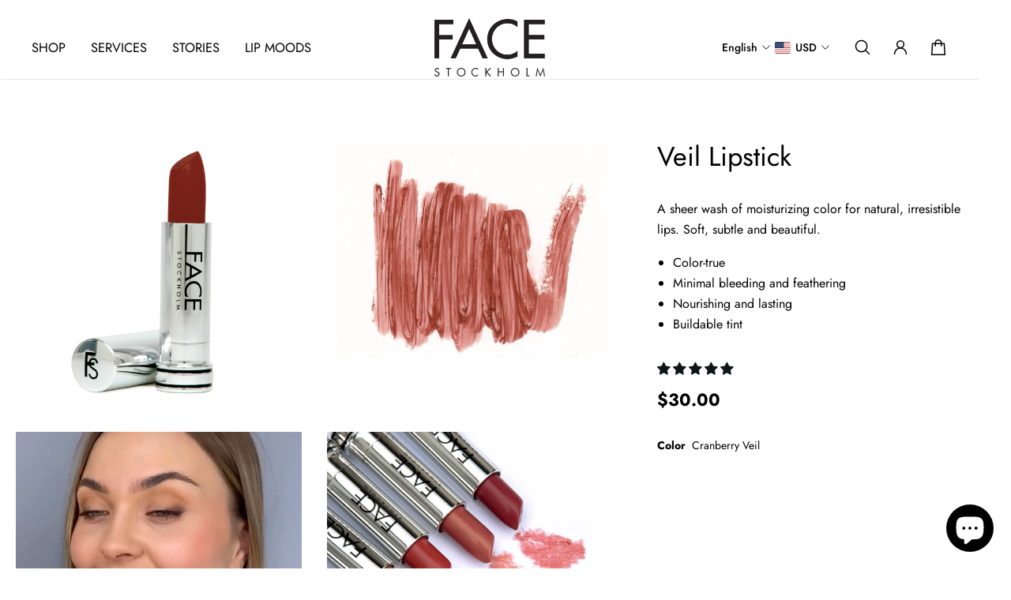

--- FILE ---
content_type: text/html; charset=utf-8
request_url: https://facestockholm.com/products/veil-lipstick-1?variant=46077616718128
body_size: 70947
content:
<!doctype html>
<html lang='en'>
  <head>
    <meta charset='utf-8'>
    <meta http-equiv='X-UA-Compatible' content='IE=edge'>
    <meta name='viewport' content='width=device-width,initial-scale=1'>
    <meta name='theme-color' content='primary'><meta name='description' content='A sheer wash of moisturizing color for natural, irresistible lips. Soft, subtle and beautiful.  Color-true Minimal bleeding and feathering Nourishing and lasting Buildable tint'><link rel='icon' type='image/png' href='//facestockholm.com/cdn/shop/products/FS_Logofav.png?crop=center&height=32&v=1691565559&width=32'><meta property='og:site_name' content='FACE Stockholm'>
<meta property='og:url' content='https://facestockholm.com/products/veil-lipstick-1'>
<meta property='og:title' content='Veil Lipstick'>
<meta property='og:type' content='product'>
<meta property='og:description' content='A sheer wash of moisturizing color for natural, irresistible lips. Soft, subtle and beautiful.  Color-true Minimal bleeding and feathering Nourishing and lasting Buildable tint'><meta
    property='og:image'
    content='http://facestockholm.com/cdn/shop/files/veil_lipstick_-_hidden.png?crop=center&height=1200&v=1733859386&width=1200'
  >
  <meta
    property='og:image:secure_url'
    content='https://facestockholm.com/cdn/shop/files/veil_lipstick_-_hidden.png?crop=center&height=1200&v=1733859386&width=1200'
  >
  <meta property='og:image:width' content='1200'>
  <meta property='og:image:height' content='1200'><meta property='og:price:amount' content='30.00'>
  <meta property='og:price:currency' content='USD'><meta name='twitter:card' content='summary_large_image'>
<meta name='twitter:title' content='Veil Lipstick'>
<meta name='twitter:description' content='A sheer wash of moisturizing color for natural, irresistible lips. Soft, subtle and beautiful.  Color-true Minimal bleeding and feathering Nourishing and lasting Buildable tint'>

    <link rel='canonical' href='https://facestockholm.com/products/veil-lipstick-1'>
    <link rel='preconnect' href='https://cdn.shopify.com' crossorigin>
    <link rel='preconnect' href='https://fonts.shopifycdn.com' crossorigin>
 
    <title>
      Veil Lipstick &ndash; FACE Stockholm</title>

    <style data-shopify>:root{/* product card */--gsc-product-card-title-font-family:Jost, sans-serif;--gsc-product-card-title-font-style:normal;--gsc-product-card-title-font-weight:300;--gsc-product-card-title-transform:normal;--gsc-product-card-title-letter-spacing:0px;--gsc-product-card-title-font-size:calc(1.4rem * 1.05);--gsc-product-card-title-line-height:calc(22 / 14);--gsc-product-card-price-font-family:Figtree, sans-serif;--gsc-product-card-price-font-size:var(--gsc-product-card-price-font-size-xs);--gsc-product-card-price-line-height:var(--gsc-product-card-price-line-height-xs);--gsc-product-card-price-font-weight:600;--gsc-product-sale-badge-background:rgba(255, 255, 255, 1.0); --gsc-product-sale-badge-color:rgba(237, 46, 72, 1.0);--gsc-product-sold-out-badge-background:rgb(255, 255, 255);--gsc-product-sold-out-badge-color:20, 20, 22;--gsc-product-custom-badge-1-background:rgba(249, 249, 249, 1.0);--gsc-product-custom-badge-1-color:rgba(0, 0, 0, 1.0);--gsc-product-custom-badge-2-background:rgba(249, 249, 249, 1.0);--gsc-product-custom-badge-2-color:rgba(3, 3, 3, 1.0);--gsc-product-custom-badge-3-background:rgba(245, 245, 245, 1.0);--gsc-product-custom-badge-3-color:rgba(0, 0, 0, 1.0);--gsc-rating-stars-color:#f49a13;/* product and product card badges */--gsc-product-highlight-price-color:rgba(237, 46, 72, 1.0);--gsc-product-sale-amount-badge-background:rgba(255, 255, 255, 1.0);--gsc-product-sale-amount-badge-color:rgba(3, 3, 3, 1.0);/* cart icon in header */--gsc-header-cart-icon-background-color:#030303;--gsc-header-cart-icon-text-color:#f7f5f1;/* shipping bar */--gsc-free-shipping-bar-message-color:#141416;--gsc-free-shipping-bar-size:6px;--gsc-free-shipping-bar-bg-high:20, 20, 22;--gsc-free-shipping-bar-color:linear-gradient(90deg, rgba(255, 167, 35, 1), rgba(165, 255, 51, 1) 100%);/* headings */--gsc-headings-font-family:Jost, sans-serif;--gsc-headings-font-style:normal;--gsc-headings-font-weight:400;--gsc-headings-text-transform:normal;--gsc-headings-letter-spacing:0px;--gsc-headings-word-spacing:0rem;--gsc-headings-font-scale:0.9;/* body text */--gsc-body-font-family:Jost, sans-serif;--gsc-body-font-style:normal;--gsc-body-font-weight:400;--gsc-body-font-scale:1.0;--gsc-body-font-opacity:100%;--gsc-body-font-letter-spacing:0px;/* button */--gsc-button-font-family:Jost, sans-serif;--gsc-button-font-style:normal;--gsc-button-font-weight:400;--gsc-button-letter-spacing:1px;--gsc-button-font-size:calc(1.4rem * 1.0);--gsc-button-line-height:calc(22 / 14);--gsc-button-text-transform:uppercase;/* menu */--gsc-menu-font-family:Jost, sans-serif;--gsc-menu-font-style:normal;--gsc-menu-font-weight:400;--gsc-menu-font-letter-spacing:0px;--gsc-menu-font-size:calc(var(--gsc-fz-11) * 1.03);--gsc-drawer-menu-font-size:calc(var(--gsc-fz-11) * 1.0);--gsc-drawer-menu-font-letter-spacing:0px;--gsc-menu-line-height:calc(24 / 16);--gsc-menu-text-transform:normal;/* header icons */--gsc-header-icons-font-family:Figtree, sans-serif;--gsc-header-icons-font-style:normal;--gsc-header-icons-font-weight:400;--gsc-header-icons-font-letter-spacing:0px;--gsc-header-icons-font-size:calc(var(--gsc-fz-11) * 1.0);--gsc-header-icons-line-height:calc(var(--gsc-header-icons-font-size) * 1.5);--gsc-header-icons-gap:calc(10px * 1.0);--gsc-header-icons-text-transform:normal;/* icons */--gsc-blockquote-icon:url(//facestockholm.com/cdn/shop/t/25/assets/blockquote-icon_small.png?v=135287403125014426651747917243);/* container */--gsc-page-width:2800px;--gsc-aside-padding-size:20px;--gsc-modals-and-header-paddings:min(20px, 20px);/* drawers and modals */--gsc-drawer-transition-duration:0.5s;--gsc-drawer-transition-timing:cubic-bezier(0.24, 0.25, 0, 1);--gsc-drawer-modal-shadow:none;--gsc-default-card-image-ratio:var(--gsc-portrait-image-ratio);--gsc-default-card-image-ratio-numeric:var(--gsc-portrait-image-ratio-numeric);--gsc-default-shape-fill-mode:cover;}body{--gsc-overlay-color:20 20 22 / 1.0;--gsc-overlay-opacity:70%;--gsc-overlay-blur:2.5px;}.color-default{--gsc-text-color:0, 0, 0;--gsc-background-color:255, 255, 255;--gsc-foreground-color:245, 245, 245;--gsc-border-color:231, 231, 231;--gsc-button-background-color:0, 0, 0;--gsc-button-text-color:255, 255, 255;--gsc-outline-button-background-color:255, 255, 255;--gsc-outline-button-text-color:20, 20, 22;--gsc-image-opacity-color:0, 0, 0;--gsc-text-color-100:#000000;--gsc-background-color-100:#FFFFFF;--gsc-foreground-color-100:#f5f5f5;--gsc-border-color-100:#e7e7e7;--gsc-button-background-color-100:#000000;--gsc-button-text-color-100:#FFFFFF;--gsc-outline-button-background-color-100:#FFFFFF;--gsc-outline-button-text-color-100:#141416;}body,.color-primary{--gsc-text-color:0, 0, 0;--gsc-background-color:255, 255, 255;--gsc-foreground-color:245, 245, 245;--gsc-border-color:231, 231, 231;--gsc-button-background-color:0, 0, 0;--gsc-button-text-color:255, 255, 255;--gsc-outline-button-background-color:255, 255, 255;--gsc-outline-button-text-color:20, 20, 22;--gsc-image-opacity-color:0, 0, 0;--gsc-text-color-100:#000000;--gsc-background-color-100:#FFFFFF;--gsc-foreground-color-100:#f5f5f5;--gsc-border-color-100:#e7e7e7;--gsc-button-background-color-100:#000000;--gsc-button-text-color-100:#FFFFFF;--gsc-outline-button-background-color-100:#FFFFFF;--gsc-outline-button-text-color-100:#141416;}.color-secondary{--gsc-text-color:0, 0, 0;--gsc-background-color:247, 247, 247;--gsc-foreground-color:255, 255, 255;--gsc-border-color:217, 217, 217;--gsc-button-background-color:0, 0, 0;--gsc-button-text-color:255, 255, 255;--gsc-outline-button-background-color:255, 255, 255;--gsc-outline-button-text-color:20, 20, 22;--gsc-image-opacity-color:0, 0, 0;--gsc-text-color-100:#000000;--gsc-background-color-100:#f7f7f7;--gsc-foreground-color-100:#FFFFFF;--gsc-border-color-100:#d9d9d9;--gsc-button-background-color-100:#000000;--gsc-button-text-color-100:#FFFFFF;--gsc-outline-button-background-color-100:#FFFFFF;--gsc-outline-button-text-color-100:#141416;}.color-custom-1{--gsc-text-color:217, 222, 209;--gsc-background-color:0, 0, 0;--gsc-foreground-color:45, 45, 45;--gsc-border-color:73, 73, 73;--gsc-button-background-color:108, 116, 93;--gsc-button-text-color:217, 222, 209;--gsc-outline-button-background-color:34, 34, 34;--gsc-outline-button-text-color:255, 255, 255;--gsc-image-opacity-color:0, 0, 0;--gsc-text-color-100:#d9ded1;--gsc-background-color-100:#000000;--gsc-foreground-color-100:#2D2D2D;--gsc-border-color-100:#494949;--gsc-button-background-color-100:#6c745d;--gsc-button-text-color-100:#d9ded1;--gsc-outline-button-background-color-100:#222222;--gsc-outline-button-text-color-100:#FFFFFF;}.color-custom-2{--gsc-text-color:67, 60, 49;--gsc-background-color:250, 250, 250;--gsc-foreground-color:241, 237, 232;--gsc-border-color:233, 227, 217;--gsc-button-background-color:116, 107, 93;--gsc-button-text-color:237, 236, 231;--gsc-outline-button-background-color:237, 236, 231;--gsc-outline-button-text-color:110, 116, 93;--gsc-image-opacity-color:0, 0, 0;--gsc-text-color-100:#433C31;--gsc-background-color-100:#fafafa;--gsc-foreground-color-100:#f1ede8;--gsc-border-color-100:#e9e3d9;--gsc-button-background-color-100:#746b5d;--gsc-button-text-color-100:#edece7;--gsc-outline-button-background-color-100:#EDECE7;--gsc-outline-button-text-color-100:#6E745D;}.color-custom-3{--gsc-text-color:224, 220, 209;--gsc-background-color:56, 57, 48;--gsc-foreground-color:69, 70, 59;--gsc-border-color:97, 98, 85;--gsc-button-background-color:224, 220, 209;--gsc-button-text-color:56, 57, 48;--gsc-outline-button-background-color:56, 57, 48;--gsc-outline-button-text-color:224, 220, 209;--gsc-image-opacity-color:0, 0, 0;--gsc-text-color-100:#e0dcd1;--gsc-background-color-100:#383930;--gsc-foreground-color-100:#45463b;--gsc-border-color-100:#616255;--gsc-button-background-color-100:#e0dcd1;--gsc-button-text-color-100:#383930;--gsc-outline-button-background-color-100:#383930;--gsc-outline-button-text-color-100:#E0DCD1;}.color-white{--gsc-text-color:255, 255, 255;--gsc-background-color:0, 0, 0;--gsc-foreground-color:29, 29, 29;--gsc-border-color:255, 255, 255;--gsc-button-background-color:255, 255, 255;--gsc-button-text-color:0, 0, 0;--gsc-outline-button-background-color:0, 0, 0;--gsc-outline-button-text-color:255, 255, 255;--gsc-image-opacity-color:0, 0, 0;--gsc-text-color-100:#ffffff;--gsc-background-color-100:#000000;--gsc-foreground-color-100:#1d1d1d;--gsc-border-color-100:#ffffff;--gsc-button-background-color-100:#ffffff;--gsc-button-text-color-100:#000000;--gsc-outline-button-background-color-100:#000000;--gsc-outline-button-text-color-100:#ffffff;}.color-black{--gsc-text-color:0, 0, 0;--gsc-background-color:255, 255, 255;--gsc-foreground-color:243, 243, 243;--gsc-border-color:0, 0, 0;--gsc-button-background-color:0, 0, 0;--gsc-button-text-color:255, 255, 255;--gsc-outline-button-background-color:255, 255, 255;--gsc-outline-button-text-color:20, 20, 22;--gsc-image-opacity-color:0, 0, 0;--gsc-text-color-100:#000000;--gsc-background-color-100:#ffffff;--gsc-foreground-color-100:#f3f3f3;--gsc-border-color-100:#000000;--gsc-button-background-color-100:#000000;--gsc-button-text-color-100:#ffffff;--gsc-outline-button-background-color-100:#FFFFFF;--gsc-outline-button-text-color-100:#141416;}.color-custom-5{--gsc-text-color:, , ;--gsc-background-color:205, 217, 161;--gsc-foreground-color:, , ;--gsc-border-color:, , ;--gsc-button-background-color:, , ;--gsc-button-text-color:, , ;--gsc-outline-button-background-color:, , ;--gsc-outline-button-text-color:, , ;--gsc-image-opacity-color:, , ;--gsc-text-color-100:;--gsc-background-color-100:#cdd9a1;--gsc-foreground-color-100:;--gsc-border-color-100:;--gsc-button-background-color-100:;--gsc-button-text-color-100:;--gsc-outline-button-background-color-100:;--gsc-outline-button-text-color-100:;}</style> 
    <link href="//facestockholm.com/cdn/shop/t/25/assets/bundle.js?v=176306292131614342941747917243" as="script" rel="preload">
    <link href="//facestockholm.com/cdn/shop/t/25/assets/bundle.css?v=46065979886095913191748002300" rel="stylesheet" type="text/css" media="all" />
    <link rel='preload' as='font' href='//facestockholm.com/cdn/fonts/jost/jost_n4.d47a1b6347ce4a4c9f437608011273009d91f2b7.woff2' type='font/woff2' crossorigin><style data-shopify>
    @font-face {
  font-family: Jost;
  font-weight: 400;
  font-style: normal;
  font-display: swap;
  src: url("//facestockholm.com/cdn/fonts/jost/jost_n4.d47a1b6347ce4a4c9f437608011273009d91f2b7.woff2") format("woff2"),
       url("//facestockholm.com/cdn/fonts/jost/jost_n4.791c46290e672b3f85c3d1c651ef2efa3819eadd.woff") format("woff");
}


    @font-face {
  font-family: Jost;
  font-weight: 300;
  font-style: normal;
  font-display: swap;
  src: url("//facestockholm.com/cdn/fonts/jost/jost_n3.a5df7448b5b8c9a76542f085341dff794ff2a59d.woff2") format("woff2"),
       url("//facestockholm.com/cdn/fonts/jost/jost_n3.882941f5a26d0660f7dd135c08afc57fc6939a07.woff") format("woff");
}

    @font-face {
  font-family: Jost;
  font-weight: 400;
  font-style: normal;
  font-display: swap;
  src: url("//facestockholm.com/cdn/fonts/jost/jost_n4.d47a1b6347ce4a4c9f437608011273009d91f2b7.woff2") format("woff2"),
       url("//facestockholm.com/cdn/fonts/jost/jost_n4.791c46290e672b3f85c3d1c651ef2efa3819eadd.woff") format("woff");
}

    @font-face {
  font-family: Jost;
  font-weight: 500;
  font-style: normal;
  font-display: swap;
  src: url("//facestockholm.com/cdn/fonts/jost/jost_n5.7c8497861ffd15f4e1284cd221f14658b0e95d61.woff2") format("woff2"),
       url("//facestockholm.com/cdn/fonts/jost/jost_n5.fb6a06896db583cc2df5ba1b30d9c04383119dd9.woff") format("woff");
}

    @font-face {
  font-family: Jost;
  font-weight: 600;
  font-style: normal;
  font-display: swap;
  src: url("//facestockholm.com/cdn/fonts/jost/jost_n6.ec1178db7a7515114a2d84e3dd680832b7af8b99.woff2") format("woff2"),
       url("//facestockholm.com/cdn/fonts/jost/jost_n6.b1178bb6bdd3979fef38e103a3816f6980aeaff9.woff") format("woff");
}

    @font-face {
  font-family: Jost;
  font-weight: 700;
  font-style: normal;
  font-display: swap;
  src: url("//facestockholm.com/cdn/fonts/jost/jost_n7.921dc18c13fa0b0c94c5e2517ffe06139c3615a3.woff2") format("woff2"),
       url("//facestockholm.com/cdn/fonts/jost/jost_n7.cbfc16c98c1e195f46c536e775e4e959c5f2f22b.woff") format("woff");
}


    @font-face {
  font-family: Jost;
  font-weight: 300;
  font-style: italic;
  font-display: swap;
  src: url("//facestockholm.com/cdn/fonts/jost/jost_i3.8d4e97d98751190bb5824cdb405ec5b0049a74c0.woff2") format("woff2"),
       url("//facestockholm.com/cdn/fonts/jost/jost_i3.1b7a65a16099fd3de6fdf1255c696902ed952195.woff") format("woff");
}

    @font-face {
  font-family: Jost;
  font-weight: 400;
  font-style: italic;
  font-display: swap;
  src: url("//facestockholm.com/cdn/fonts/jost/jost_i4.b690098389649750ada222b9763d55796c5283a5.woff2") format("woff2"),
       url("//facestockholm.com/cdn/fonts/jost/jost_i4.fd766415a47e50b9e391ae7ec04e2ae25e7e28b0.woff") format("woff");
}

    @font-face {
  font-family: Jost;
  font-weight: 500;
  font-style: italic;
  font-display: swap;
  src: url("//facestockholm.com/cdn/fonts/jost/jost_i5.a6c7dbde35f2b89f8461eacda9350127566e5d51.woff2") format("woff2"),
       url("//facestockholm.com/cdn/fonts/jost/jost_i5.2b58baee736487eede6bcdb523ca85eea2418357.woff") format("woff");
}

    @font-face {
  font-family: Jost;
  font-weight: 600;
  font-style: italic;
  font-display: swap;
  src: url("//facestockholm.com/cdn/fonts/jost/jost_i6.9af7e5f39e3a108c08f24047a4276332d9d7b85e.woff2") format("woff2"),
       url("//facestockholm.com/cdn/fonts/jost/jost_i6.2bf310262638f998ed206777ce0b9a3b98b6fe92.woff") format("woff");
}

    @font-face {
  font-family: Jost;
  font-weight: 700;
  font-style: italic;
  font-display: swap;
  src: url("//facestockholm.com/cdn/fonts/jost/jost_i7.d8201b854e41e19d7ed9b1a31fe4fe71deea6d3f.woff2") format("woff2"),
       url("//facestockholm.com/cdn/fonts/jost/jost_i7.eae515c34e26b6c853efddc3fc0c552e0de63757.woff") format("woff");
}

  </style>






<link
      rel='preload'
      as='font'
      href='//facestockholm.com/cdn/fonts/figtree/figtree_n6.9d1ea52bb49a0a86cfd1b0383d00f83d3fcc14de.woff2'
      type='font/woff2'
      crossorigin
    ><style data-shopify>
    @font-face {
  font-family: Figtree;
  font-weight: 300;
  font-style: normal;
  font-display: swap;
  src: url("//facestockholm.com/cdn/fonts/figtree/figtree_n3.e4cc0323f8b9feb279bf6ced9d868d88ce80289f.woff2") format("woff2"),
       url("//facestockholm.com/cdn/fonts/figtree/figtree_n3.db79ac3fb83d054d99bd79fccf8e8782b5cf449e.woff") format("woff");
}

    @font-face {
  font-family: Figtree;
  font-weight: 400;
  font-style: normal;
  font-display: swap;
  src: url("//facestockholm.com/cdn/fonts/figtree/figtree_n4.3c0838aba1701047e60be6a99a1b0a40ce9b8419.woff2") format("woff2"),
       url("//facestockholm.com/cdn/fonts/figtree/figtree_n4.c0575d1db21fc3821f17fd6617d3dee552312137.woff") format("woff");
}

    @font-face {
  font-family: Figtree;
  font-weight: 500;
  font-style: normal;
  font-display: swap;
  src: url("//facestockholm.com/cdn/fonts/figtree/figtree_n5.3b6b7df38aa5986536945796e1f947445832047c.woff2") format("woff2"),
       url("//facestockholm.com/cdn/fonts/figtree/figtree_n5.f26bf6dcae278b0ed902605f6605fa3338e81dab.woff") format("woff");
}

    @font-face {
  font-family: Figtree;
  font-weight: 600;
  font-style: normal;
  font-display: swap;
  src: url("//facestockholm.com/cdn/fonts/figtree/figtree_n6.9d1ea52bb49a0a86cfd1b0383d00f83d3fcc14de.woff2") format("woff2"),
       url("//facestockholm.com/cdn/fonts/figtree/figtree_n6.f0fcdea525a0e47b2ae4ab645832a8e8a96d31d3.woff") format("woff");
}

    @font-face {
  font-family: Figtree;
  font-weight: 700;
  font-style: normal;
  font-display: swap;
  src: url("//facestockholm.com/cdn/fonts/figtree/figtree_n7.2fd9bfe01586148e644724096c9d75e8c7a90e55.woff2") format("woff2"),
       url("//facestockholm.com/cdn/fonts/figtree/figtree_n7.ea05de92d862f9594794ab281c4c3a67501ef5fc.woff") format("woff");
}


    @font-face {
  font-family: Figtree;
  font-weight: 300;
  font-style: italic;
  font-display: swap;
  src: url("//facestockholm.com/cdn/fonts/figtree/figtree_i3.914abbe7a583759f0a18bf02652c9ee1f4bb1c6d.woff2") format("woff2"),
       url("//facestockholm.com/cdn/fonts/figtree/figtree_i3.3d7354f07ddb3c61082efcb69896c65d6c00d9fa.woff") format("woff");
}

    @font-face {
  font-family: Figtree;
  font-weight: 400;
  font-style: italic;
  font-display: swap;
  src: url("//facestockholm.com/cdn/fonts/figtree/figtree_i4.89f7a4275c064845c304a4cf8a4a586060656db2.woff2") format("woff2"),
       url("//facestockholm.com/cdn/fonts/figtree/figtree_i4.6f955aaaafc55a22ffc1f32ecf3756859a5ad3e2.woff") format("woff");
}

    @font-face {
  font-family: Figtree;
  font-weight: 500;
  font-style: italic;
  font-display: swap;
  src: url("//facestockholm.com/cdn/fonts/figtree/figtree_i5.969396f679a62854cf82dbf67acc5721e41351f0.woff2") format("woff2"),
       url("//facestockholm.com/cdn/fonts/figtree/figtree_i5.93bc1cad6c73ca9815f9777c49176dfc9d2890dd.woff") format("woff");
}

    @font-face {
  font-family: Figtree;
  font-weight: 600;
  font-style: italic;
  font-display: swap;
  src: url("//facestockholm.com/cdn/fonts/figtree/figtree_i6.702baae75738b446cfbed6ac0d60cab7b21e61ba.woff2") format("woff2"),
       url("//facestockholm.com/cdn/fonts/figtree/figtree_i6.6b8dc40d16c9905d29525156e284509f871ce8f9.woff") format("woff");
}

    @font-face {
  font-family: Figtree;
  font-weight: 700;
  font-style: italic;
  font-display: swap;
  src: url("//facestockholm.com/cdn/fonts/figtree/figtree_i7.06add7096a6f2ab742e09ec7e498115904eda1fe.woff2") format("woff2"),
       url("//facestockholm.com/cdn/fonts/figtree/figtree_i7.ee584b5fcaccdbb5518c0228158941f8df81b101.woff") format("woff");
}

  </style>








    

    <link href="//facestockholm.com/cdn/shop/t/25/assets/custom-mw.css?v=78937953033095041081752609183" rel="stylesheet" type="text/css" media="all" />
    <link href="//facestockholm.com/cdn/shop/t/25/assets/custom-overrides.css?v=137813725579829881671757446040" rel="stylesheet" type="text/css" media="all" />
    <script>window.performance && window.performance.mark && window.performance.mark('shopify.content_for_header.start');</script><meta name="facebook-domain-verification" content="bs3n93uuorwzcqthansu07ovt0upbp">
<meta name="google-site-verification" content="x02B_eZdz_qknDpWboYo8Z-933mgSA8pLRLtHFjBS_c">
<meta id="shopify-digital-wallet" name="shopify-digital-wallet" content="/80045474096/digital_wallets/dialog">
<meta name="shopify-checkout-api-token" content="5beb6f266f5e1daa9585afdf841cb3eb">
<meta id="in-context-paypal-metadata" data-shop-id="80045474096" data-venmo-supported="false" data-environment="production" data-locale="en_US" data-paypal-v4="true" data-currency="USD">
<link rel="alternate" type="application/json+oembed" href="https://facestockholm.com/products/veil-lipstick-1.oembed">
<script async="async" src="/checkouts/internal/preloads.js?locale=en-US"></script>
<link rel="preconnect" href="https://shop.app" crossorigin="anonymous">
<script async="async" src="https://shop.app/checkouts/internal/preloads.js?locale=en-US&shop_id=80045474096" crossorigin="anonymous"></script>
<script id="apple-pay-shop-capabilities" type="application/json">{"shopId":80045474096,"countryCode":"US","currencyCode":"USD","merchantCapabilities":["supports3DS"],"merchantId":"gid:\/\/shopify\/Shop\/80045474096","merchantName":"FACE Stockholm","requiredBillingContactFields":["postalAddress","email","phone"],"requiredShippingContactFields":["postalAddress","email","phone"],"shippingType":"shipping","supportedNetworks":["visa","masterCard","amex","discover","elo","jcb"],"total":{"type":"pending","label":"FACE Stockholm","amount":"1.00"},"shopifyPaymentsEnabled":true,"supportsSubscriptions":true}</script>
<script id="shopify-features" type="application/json">{"accessToken":"5beb6f266f5e1daa9585afdf841cb3eb","betas":["rich-media-storefront-analytics"],"domain":"facestockholm.com","predictiveSearch":true,"shopId":80045474096,"locale":"en"}</script>
<script>var Shopify = Shopify || {};
Shopify.shop = "968bac.myshopify.com";
Shopify.locale = "en";
Shopify.currency = {"active":"USD","rate":"1.0"};
Shopify.country = "US";
Shopify.theme = {"name":"Ghostar Working Copy  - Dev - 21 ...","id":176397910320,"schema_name":"Aurora","schema_version":"3.6.1","theme_store_id":1770,"role":"main"};
Shopify.theme.handle = "null";
Shopify.theme.style = {"id":null,"handle":null};
Shopify.cdnHost = "facestockholm.com/cdn";
Shopify.routes = Shopify.routes || {};
Shopify.routes.root = "/";</script>
<script type="module">!function(o){(o.Shopify=o.Shopify||{}).modules=!0}(window);</script>
<script>!function(o){function n(){var o=[];function n(){o.push(Array.prototype.slice.apply(arguments))}return n.q=o,n}var t=o.Shopify=o.Shopify||{};t.loadFeatures=n(),t.autoloadFeatures=n()}(window);</script>
<script>
  window.ShopifyPay = window.ShopifyPay || {};
  window.ShopifyPay.apiHost = "shop.app\/pay";
  window.ShopifyPay.redirectState = null;
</script>
<script id="shop-js-analytics" type="application/json">{"pageType":"product"}</script>
<script defer="defer" async type="module" src="//facestockholm.com/cdn/shopifycloud/shop-js/modules/v2/client.init-shop-cart-sync_BT-GjEfc.en.esm.js"></script>
<script defer="defer" async type="module" src="//facestockholm.com/cdn/shopifycloud/shop-js/modules/v2/chunk.common_D58fp_Oc.esm.js"></script>
<script defer="defer" async type="module" src="//facestockholm.com/cdn/shopifycloud/shop-js/modules/v2/chunk.modal_xMitdFEc.esm.js"></script>
<script type="module">
  await import("//facestockholm.com/cdn/shopifycloud/shop-js/modules/v2/client.init-shop-cart-sync_BT-GjEfc.en.esm.js");
await import("//facestockholm.com/cdn/shopifycloud/shop-js/modules/v2/chunk.common_D58fp_Oc.esm.js");
await import("//facestockholm.com/cdn/shopifycloud/shop-js/modules/v2/chunk.modal_xMitdFEc.esm.js");

  window.Shopify.SignInWithShop?.initShopCartSync?.({"fedCMEnabled":true,"windoidEnabled":true});

</script>
<script defer="defer" async type="module" src="//facestockholm.com/cdn/shopifycloud/shop-js/modules/v2/client.payment-terms_Ci9AEqFq.en.esm.js"></script>
<script defer="defer" async type="module" src="//facestockholm.com/cdn/shopifycloud/shop-js/modules/v2/chunk.common_D58fp_Oc.esm.js"></script>
<script defer="defer" async type="module" src="//facestockholm.com/cdn/shopifycloud/shop-js/modules/v2/chunk.modal_xMitdFEc.esm.js"></script>
<script type="module">
  await import("//facestockholm.com/cdn/shopifycloud/shop-js/modules/v2/client.payment-terms_Ci9AEqFq.en.esm.js");
await import("//facestockholm.com/cdn/shopifycloud/shop-js/modules/v2/chunk.common_D58fp_Oc.esm.js");
await import("//facestockholm.com/cdn/shopifycloud/shop-js/modules/v2/chunk.modal_xMitdFEc.esm.js");

  
</script>
<script>
  window.Shopify = window.Shopify || {};
  if (!window.Shopify.featureAssets) window.Shopify.featureAssets = {};
  window.Shopify.featureAssets['shop-js'] = {"shop-cart-sync":["modules/v2/client.shop-cart-sync_DZOKe7Ll.en.esm.js","modules/v2/chunk.common_D58fp_Oc.esm.js","modules/v2/chunk.modal_xMitdFEc.esm.js"],"init-fed-cm":["modules/v2/client.init-fed-cm_B6oLuCjv.en.esm.js","modules/v2/chunk.common_D58fp_Oc.esm.js","modules/v2/chunk.modal_xMitdFEc.esm.js"],"shop-cash-offers":["modules/v2/client.shop-cash-offers_D2sdYoxE.en.esm.js","modules/v2/chunk.common_D58fp_Oc.esm.js","modules/v2/chunk.modal_xMitdFEc.esm.js"],"shop-login-button":["modules/v2/client.shop-login-button_QeVjl5Y3.en.esm.js","modules/v2/chunk.common_D58fp_Oc.esm.js","modules/v2/chunk.modal_xMitdFEc.esm.js"],"pay-button":["modules/v2/client.pay-button_DXTOsIq6.en.esm.js","modules/v2/chunk.common_D58fp_Oc.esm.js","modules/v2/chunk.modal_xMitdFEc.esm.js"],"shop-button":["modules/v2/client.shop-button_DQZHx9pm.en.esm.js","modules/v2/chunk.common_D58fp_Oc.esm.js","modules/v2/chunk.modal_xMitdFEc.esm.js"],"avatar":["modules/v2/client.avatar_BTnouDA3.en.esm.js"],"init-windoid":["modules/v2/client.init-windoid_CR1B-cfM.en.esm.js","modules/v2/chunk.common_D58fp_Oc.esm.js","modules/v2/chunk.modal_xMitdFEc.esm.js"],"init-shop-for-new-customer-accounts":["modules/v2/client.init-shop-for-new-customer-accounts_C_vY_xzh.en.esm.js","modules/v2/client.shop-login-button_QeVjl5Y3.en.esm.js","modules/v2/chunk.common_D58fp_Oc.esm.js","modules/v2/chunk.modal_xMitdFEc.esm.js"],"init-shop-email-lookup-coordinator":["modules/v2/client.init-shop-email-lookup-coordinator_BI7n9ZSv.en.esm.js","modules/v2/chunk.common_D58fp_Oc.esm.js","modules/v2/chunk.modal_xMitdFEc.esm.js"],"init-shop-cart-sync":["modules/v2/client.init-shop-cart-sync_BT-GjEfc.en.esm.js","modules/v2/chunk.common_D58fp_Oc.esm.js","modules/v2/chunk.modal_xMitdFEc.esm.js"],"shop-toast-manager":["modules/v2/client.shop-toast-manager_DiYdP3xc.en.esm.js","modules/v2/chunk.common_D58fp_Oc.esm.js","modules/v2/chunk.modal_xMitdFEc.esm.js"],"init-customer-accounts":["modules/v2/client.init-customer-accounts_D9ZNqS-Q.en.esm.js","modules/v2/client.shop-login-button_QeVjl5Y3.en.esm.js","modules/v2/chunk.common_D58fp_Oc.esm.js","modules/v2/chunk.modal_xMitdFEc.esm.js"],"init-customer-accounts-sign-up":["modules/v2/client.init-customer-accounts-sign-up_iGw4briv.en.esm.js","modules/v2/client.shop-login-button_QeVjl5Y3.en.esm.js","modules/v2/chunk.common_D58fp_Oc.esm.js","modules/v2/chunk.modal_xMitdFEc.esm.js"],"shop-follow-button":["modules/v2/client.shop-follow-button_CqMgW2wH.en.esm.js","modules/v2/chunk.common_D58fp_Oc.esm.js","modules/v2/chunk.modal_xMitdFEc.esm.js"],"checkout-modal":["modules/v2/client.checkout-modal_xHeaAweL.en.esm.js","modules/v2/chunk.common_D58fp_Oc.esm.js","modules/v2/chunk.modal_xMitdFEc.esm.js"],"shop-login":["modules/v2/client.shop-login_D91U-Q7h.en.esm.js","modules/v2/chunk.common_D58fp_Oc.esm.js","modules/v2/chunk.modal_xMitdFEc.esm.js"],"lead-capture":["modules/v2/client.lead-capture_BJmE1dJe.en.esm.js","modules/v2/chunk.common_D58fp_Oc.esm.js","modules/v2/chunk.modal_xMitdFEc.esm.js"],"payment-terms":["modules/v2/client.payment-terms_Ci9AEqFq.en.esm.js","modules/v2/chunk.common_D58fp_Oc.esm.js","modules/v2/chunk.modal_xMitdFEc.esm.js"]};
</script>
<script>(function() {
  var isLoaded = false;
  function asyncLoad() {
    if (isLoaded) return;
    isLoaded = true;
    var urls = ["https:\/\/chimpstatic.com\/mcjs-connected\/js\/users\/6091fef868570700dd07a6bae\/11cb333a5c77758c17c123a59.js?shop=968bac.myshopify.com","https:\/\/cdn.nfcube.com\/instafeed-9b56ff750fc888e3c938c9ea533a50d8.js?shop=968bac.myshopify.com","https:\/\/light.spicegems.org\/0\/js\/scripttags\/968bac\/country_redirect_2b27c788b2c2ce2f8ab774f69c52b404.min.js?v=40\u0026shop=968bac.myshopify.com"];
    for (var i = 0; i < urls.length; i++) {
      var s = document.createElement('script');
      s.type = 'text/javascript';
      s.async = true;
      s.src = urls[i];
      var x = document.getElementsByTagName('script')[0];
      x.parentNode.insertBefore(s, x);
    }
  };
  if(window.attachEvent) {
    window.attachEvent('onload', asyncLoad);
  } else {
    window.addEventListener('load', asyncLoad, false);
  }
})();</script>
<script id="__st">var __st={"a":80045474096,"offset":-18000,"reqid":"4a8b97b2-c477-4562-ae24-1ae0d9884840-1769375344","pageurl":"facestockholm.com\/products\/veil-lipstick-1?variant=46077616718128","u":"7a5e3a2c84b8","p":"product","rtyp":"product","rid":8538035814704};</script>
<script>window.ShopifyPaypalV4VisibilityTracking = true;</script>
<script id="form-persister">!function(){'use strict';const t='contact',e='new_comment',n=[[t,t],['blogs',e],['comments',e],[t,'customer']],o='password',r='form_key',c=['recaptcha-v3-token','g-recaptcha-response','h-captcha-response',o],s=()=>{try{return window.sessionStorage}catch{return}},i='__shopify_v',u=t=>t.elements[r],a=function(){const t=[...n].map((([t,e])=>`form[action*='/${t}']:not([data-nocaptcha='true']) input[name='form_type'][value='${e}']`)).join(',');var e;return e=t,()=>e?[...document.querySelectorAll(e)].map((t=>t.form)):[]}();function m(t){const e=u(t);a().includes(t)&&(!e||!e.value)&&function(t){try{if(!s())return;!function(t){const e=s();if(!e)return;const n=u(t);if(!n)return;const o=n.value;o&&e.removeItem(o)}(t);const e=Array.from(Array(32),(()=>Math.random().toString(36)[2])).join('');!function(t,e){u(t)||t.append(Object.assign(document.createElement('input'),{type:'hidden',name:r})),t.elements[r].value=e}(t,e),function(t,e){const n=s();if(!n)return;const r=[...t.querySelectorAll(`input[type='${o}']`)].map((({name:t})=>t)),u=[...c,...r],a={};for(const[o,c]of new FormData(t).entries())u.includes(o)||(a[o]=c);n.setItem(e,JSON.stringify({[i]:1,action:t.action,data:a}))}(t,e)}catch(e){console.error('failed to persist form',e)}}(t)}const f=t=>{if('true'===t.dataset.persistBound)return;const e=function(t,e){const n=function(t){return'function'==typeof t.submit?t.submit:HTMLFormElement.prototype.submit}(t).bind(t);return function(){let t;return()=>{t||(t=!0,(()=>{try{e(),n()}catch(t){(t=>{console.error('form submit failed',t)})(t)}})(),setTimeout((()=>t=!1),250))}}()}(t,(()=>{m(t)}));!function(t,e){if('function'==typeof t.submit&&'function'==typeof e)try{t.submit=e}catch{}}(t,e),t.addEventListener('submit',(t=>{t.preventDefault(),e()})),t.dataset.persistBound='true'};!function(){function t(t){const e=(t=>{const e=t.target;return e instanceof HTMLFormElement?e:e&&e.form})(t);e&&m(e)}document.addEventListener('submit',t),document.addEventListener('DOMContentLoaded',(()=>{const e=a();for(const t of e)f(t);var n;n=document.body,new window.MutationObserver((t=>{for(const e of t)if('childList'===e.type&&e.addedNodes.length)for(const t of e.addedNodes)1===t.nodeType&&'FORM'===t.tagName&&a().includes(t)&&f(t)})).observe(n,{childList:!0,subtree:!0,attributes:!1}),document.removeEventListener('submit',t)}))}()}();</script>
<script integrity="sha256-4kQ18oKyAcykRKYeNunJcIwy7WH5gtpwJnB7kiuLZ1E=" data-source-attribution="shopify.loadfeatures" defer="defer" src="//facestockholm.com/cdn/shopifycloud/storefront/assets/storefront/load_feature-a0a9edcb.js" crossorigin="anonymous"></script>
<script crossorigin="anonymous" defer="defer" src="//facestockholm.com/cdn/shopifycloud/storefront/assets/shopify_pay/storefront-65b4c6d7.js?v=20250812"></script>
<script data-source-attribution="shopify.dynamic_checkout.dynamic.init">var Shopify=Shopify||{};Shopify.PaymentButton=Shopify.PaymentButton||{isStorefrontPortableWallets:!0,init:function(){window.Shopify.PaymentButton.init=function(){};var t=document.createElement("script");t.src="https://facestockholm.com/cdn/shopifycloud/portable-wallets/latest/portable-wallets.en.js",t.type="module",document.head.appendChild(t)}};
</script>
<script data-source-attribution="shopify.dynamic_checkout.buyer_consent">
  function portableWalletsHideBuyerConsent(e){var t=document.getElementById("shopify-buyer-consent"),n=document.getElementById("shopify-subscription-policy-button");t&&n&&(t.classList.add("hidden"),t.setAttribute("aria-hidden","true"),n.removeEventListener("click",e))}function portableWalletsShowBuyerConsent(e){var t=document.getElementById("shopify-buyer-consent"),n=document.getElementById("shopify-subscription-policy-button");t&&n&&(t.classList.remove("hidden"),t.removeAttribute("aria-hidden"),n.addEventListener("click",e))}window.Shopify?.PaymentButton&&(window.Shopify.PaymentButton.hideBuyerConsent=portableWalletsHideBuyerConsent,window.Shopify.PaymentButton.showBuyerConsent=portableWalletsShowBuyerConsent);
</script>
<script data-source-attribution="shopify.dynamic_checkout.cart.bootstrap">document.addEventListener("DOMContentLoaded",(function(){function t(){return document.querySelector("shopify-accelerated-checkout-cart, shopify-accelerated-checkout")}if(t())Shopify.PaymentButton.init();else{new MutationObserver((function(e,n){t()&&(Shopify.PaymentButton.init(),n.disconnect())})).observe(document.body,{childList:!0,subtree:!0})}}));
</script>
<link id="shopify-accelerated-checkout-styles" rel="stylesheet" media="screen" href="https://facestockholm.com/cdn/shopifycloud/portable-wallets/latest/accelerated-checkout-backwards-compat.css" crossorigin="anonymous">
<style id="shopify-accelerated-checkout-cart">
        #shopify-buyer-consent {
  margin-top: 1em;
  display: inline-block;
  width: 100%;
}

#shopify-buyer-consent.hidden {
  display: none;
}

#shopify-subscription-policy-button {
  background: none;
  border: none;
  padding: 0;
  text-decoration: underline;
  font-size: inherit;
  cursor: pointer;
}

#shopify-subscription-policy-button::before {
  box-shadow: none;
}

      </style>

<script>window.performance && window.performance.mark && window.performance.mark('shopify.content_for_header.end');</script>
    
  <!-- BEGIN app block: shopify://apps/geoip-country-redirect/blocks/speeedup_link/a3fa1a12-9aad-4707-ab56-45ccf9191aa7 --><!-- BEGIN app snippet: flags-style --><style id='sgcr-flags-css'>.sgcr-flag {display: inline-block;background-size: contain;background-position: 50%;background-repeat: no-repeat;margin: 0;padding: 0;}.sgcr-flag-af { background-image: url("https://cdn.shopify.com/extensions/01999528-f499-72e0-8480-893097d05005/extension_uid_update.v.0.0.1/assets/af.svg")}.sgcr-flag-ak { background-image: url("https://cdn.shopify.com/extensions/01999528-f499-72e0-8480-893097d05005/extension_uid_update.v.0.0.1/assets/ak.svg")}.sgcr-flag-am { background-image: url("https://cdn.shopify.com/extensions/01999528-f499-72e0-8480-893097d05005/extension_uid_update.v.0.0.1/assets/am.svg")}.sgcr-flag-ar { background-image: url("https://cdn.shopify.com/extensions/01999528-f499-72e0-8480-893097d05005/extension_uid_update.v.0.0.1/assets/ar.svg")}.sgcr-flag-as { background-image: url("https://cdn.shopify.com/extensions/01999528-f499-72e0-8480-893097d05005/extension_uid_update.v.0.0.1/assets/as.svg")}.sgcr-flag-az { background-image: url("https://cdn.shopify.com/extensions/01999528-f499-72e0-8480-893097d05005/extension_uid_update.v.0.0.1/assets/az.svg")}.sgcr-flag-be { background-image: url("https://cdn.shopify.com/extensions/01999528-f499-72e0-8480-893097d05005/extension_uid_update.v.0.0.1/assets/be.svg")}.sgcr-flag-bg { background-image: url("https://cdn.shopify.com/extensions/01999528-f499-72e0-8480-893097d05005/extension_uid_update.v.0.0.1/assets/bg.svg")}.sgcr-flag-bm { background-image: url("https://cdn.shopify.com/extensions/01999528-f499-72e0-8480-893097d05005/extension_uid_update.v.0.0.1/assets/bm.svg")}.sgcr-flag-bn { background-image: url("https://cdn.shopify.com/extensions/01999528-f499-72e0-8480-893097d05005/extension_uid_update.v.0.0.1/assets/bn.svg")}.sgcr-flag-bo { background-image: url("https://cdn.shopify.com/extensions/01999528-f499-72e0-8480-893097d05005/extension_uid_update.v.0.0.1/assets/bo.svg")}.sgcr-flag-br { background-image: url("https://cdn.shopify.com/extensions/01999528-f499-72e0-8480-893097d05005/extension_uid_update.v.0.0.1/assets/br.svg")}.sgcr-flag-bs { background-image: url("https://cdn.shopify.com/extensions/01999528-f499-72e0-8480-893097d05005/extension_uid_update.v.0.0.1/assets/bs.svg")}.sgcr-flag-ca { background-image: url("https://cdn.shopify.com/extensions/01999528-f499-72e0-8480-893097d05005/extension_uid_update.v.0.0.1/assets/ca.svg")}.sgcr-flag-ce { background-image: url("https://cdn.shopify.com/extensions/01999528-f499-72e0-8480-893097d05005/extension_uid_update.v.0.0.1/assets/ce.svg")}.sgcr-flag-ckb { background-image: url("https://cdn.shopify.com/extensions/01999528-f499-72e0-8480-893097d05005/extension_uid_update.v.0.0.1/assets/ckb.svg")}.sgcr-flag-cs { background-image: url("https://cdn.shopify.com/extensions/01999528-f499-72e0-8480-893097d05005/extension_uid_update.v.0.0.1/assets/cs.svg")}.sgcr-flag-cy { background-image: url("https://cdn.shopify.com/extensions/01999528-f499-72e0-8480-893097d05005/extension_uid_update.v.0.0.1/assets/cy.svg")}.sgcr-flag-da { background-image: url("https://cdn.shopify.com/extensions/01999528-f499-72e0-8480-893097d05005/extension_uid_update.v.0.0.1/assets/da.svg")}.sgcr-flag-de { background-image: url("https://cdn.shopify.com/extensions/01999528-f499-72e0-8480-893097d05005/extension_uid_update.v.0.0.1/assets/de.svg")}.sgcr-flag-dz { background-image: url("https://cdn.shopify.com/extensions/01999528-f499-72e0-8480-893097d05005/extension_uid_update.v.0.0.1/assets/dz.svg")}.sgcr-flag-ee { background-image: url("https://cdn.shopify.com/extensions/01999528-f499-72e0-8480-893097d05005/extension_uid_update.v.0.0.1/assets/ee.svg")}.sgcr-flag-el { background-image: url("https://cdn.shopify.com/extensions/01999528-f499-72e0-8480-893097d05005/extension_uid_update.v.0.0.1/assets/el.svg")}.sgcr-flag-en { background-image: url("https://cdn.shopify.com/extensions/01999528-f499-72e0-8480-893097d05005/extension_uid_update.v.0.0.1/assets/en.svg")}.sgcr-flag-eo { background-image: url("https://cdn.shopify.com/extensions/01999528-f499-72e0-8480-893097d05005/extension_uid_update.v.0.0.1/assets/eo.svg")}.sgcr-flag-es { background-image: url("https://cdn.shopify.com/extensions/01999528-f499-72e0-8480-893097d05005/extension_uid_update.v.0.0.1/assets/es.svg")}.sgcr-flag-et { background-image: url("https://cdn.shopify.com/extensions/01999528-f499-72e0-8480-893097d05005/extension_uid_update.v.0.0.1/assets/et.svg")}.sgcr-flag-eu { background-image: url("https://cdn.shopify.com/extensions/01999528-f499-72e0-8480-893097d05005/extension_uid_update.v.0.0.1/assets/eu.svg")}.sgcr-flag-fa { background-image: url("https://cdn.shopify.com/extensions/01999528-f499-72e0-8480-893097d05005/extension_uid_update.v.0.0.1/assets/fa.svg")}.sgcr-flag-ff { background-image: url("https://cdn.shopify.com/extensions/01999528-f499-72e0-8480-893097d05005/extension_uid_update.v.0.0.1/assets/ff.svg")}.sgcr-flag-fi { background-image: url("https://cdn.shopify.com/extensions/01999528-f499-72e0-8480-893097d05005/extension_uid_update.v.0.0.1/assets/fi.svg")}.sgcr-flag-fil { background-image: url("https://cdn.shopify.com/extensions/01999528-f499-72e0-8480-893097d05005/extension_uid_update.v.0.0.1/assets/fil.svg")}.sgcr-flag-fo { background-image: url("https://cdn.shopify.com/extensions/01999528-f499-72e0-8480-893097d05005/extension_uid_update.v.0.0.1/assets/fo.svg")}.sgcr-flag-fr { background-image: url("https://cdn.shopify.com/extensions/01999528-f499-72e0-8480-893097d05005/extension_uid_update.v.0.0.1/assets/fr.svg")}.sgcr-flag-fy { background-image: url("https://cdn.shopify.com/extensions/01999528-f499-72e0-8480-893097d05005/extension_uid_update.v.0.0.1/assets/fy.svg")}.sgcr-flag-ga { background-image: url("https://cdn.shopify.com/extensions/01999528-f499-72e0-8480-893097d05005/extension_uid_update.v.0.0.1/assets/ga.svg")}.sgcr-flag-gd { background-image: url("https://cdn.shopify.com/extensions/01999528-f499-72e0-8480-893097d05005/extension_uid_update.v.0.0.1/assets/gd.svg")}.sgcr-flag-gl { background-image: url("https://cdn.shopify.com/extensions/01999528-f499-72e0-8480-893097d05005/extension_uid_update.v.0.0.1/assets/gl.svg")}.sgcr-flag-gu { background-image: url("https://cdn.shopify.com/extensions/01999528-f499-72e0-8480-893097d05005/extension_uid_update.v.0.0.1/assets/gu.svg")}.sgcr-flag-gv { background-image: url("https://cdn.shopify.com/extensions/01999528-f499-72e0-8480-893097d05005/extension_uid_update.v.0.0.1/assets/gv.svg")}.sgcr-flag-ha { background-image: url("https://cdn.shopify.com/extensions/01999528-f499-72e0-8480-893097d05005/extension_uid_update.v.0.0.1/assets/ha.svg")}.sgcr-flag-he { background-image: url("https://cdn.shopify.com/extensions/01999528-f499-72e0-8480-893097d05005/extension_uid_update.v.0.0.1/assets/he.svg")}.sgcr-flag-hi { background-image: url("https://cdn.shopify.com/extensions/01999528-f499-72e0-8480-893097d05005/extension_uid_update.v.0.0.1/assets/hi.svg")}.sgcr-flag-hr { background-image: url("https://cdn.shopify.com/extensions/01999528-f499-72e0-8480-893097d05005/extension_uid_update.v.0.0.1/assets/hr.svg")}.sgcr-flag-hu { background-image: url("https://cdn.shopify.com/extensions/01999528-f499-72e0-8480-893097d05005/extension_uid_update.v.0.0.1/assets/hu.svg")}.sgcr-flag-hy { background-image: url("https://cdn.shopify.com/extensions/01999528-f499-72e0-8480-893097d05005/extension_uid_update.v.0.0.1/assets/hy.svg")}.sgcr-flag-ia { background-image: url("https://cdn.shopify.com/extensions/01999528-f499-72e0-8480-893097d05005/extension_uid_update.v.0.0.1/assets/ia.svg")}.sgcr-flag-id { background-image: url("https://cdn.shopify.com/extensions/01999528-f499-72e0-8480-893097d05005/extension_uid_update.v.0.0.1/assets/id.svg")}.sgcr-flag-ig { background-image: url("https://cdn.shopify.com/extensions/01999528-f499-72e0-8480-893097d05005/extension_uid_update.v.0.0.1/assets/ig.svg")}.sgcr-flag-ii { background-image: url("https://cdn.shopify.com/extensions/01999528-f499-72e0-8480-893097d05005/extension_uid_update.v.0.0.1/assets/ii.svg")}.sgcr-flag-is { background-image: url("https://cdn.shopify.com/extensions/01999528-f499-72e0-8480-893097d05005/extension_uid_update.v.0.0.1/assets/is.svg")}.sgcr-flag-it { background-image: url("https://cdn.shopify.com/extensions/01999528-f499-72e0-8480-893097d05005/extension_uid_update.v.0.0.1/assets/it.svg")}.sgcr-flag-ja { background-image: url("https://cdn.shopify.com/extensions/01999528-f499-72e0-8480-893097d05005/extension_uid_update.v.0.0.1/assets/ja.svg")}.sgcr-flag-jv { background-image: url("https://cdn.shopify.com/extensions/01999528-f499-72e0-8480-893097d05005/extension_uid_update.v.0.0.1/assets/jv.svg")}.sgcr-flag-ka { background-image: url("https://cdn.shopify.com/extensions/01999528-f499-72e0-8480-893097d05005/extension_uid_update.v.0.0.1/assets/ka.svg")}.sgcr-flag-ki { background-image: url("https://cdn.shopify.com/extensions/01999528-f499-72e0-8480-893097d05005/extension_uid_update.v.0.0.1/assets/ki.svg")}.sgcr-flag-kk { background-image: url("https://cdn.shopify.com/extensions/01999528-f499-72e0-8480-893097d05005/extension_uid_update.v.0.0.1/assets/kk.svg")}.sgcr-flag-kl { background-image: url("https://cdn.shopify.com/extensions/01999528-f499-72e0-8480-893097d05005/extension_uid_update.v.0.0.1/assets/kl.svg")}.sgcr-flag-km { background-image: url("https://cdn.shopify.com/extensions/01999528-f499-72e0-8480-893097d05005/extension_uid_update.v.0.0.1/assets/km.svg")}.sgcr-flag-kn { background-image: url("https://cdn.shopify.com/extensions/01999528-f499-72e0-8480-893097d05005/extension_uid_update.v.0.0.1/assets/kn.svg")}.sgcr-flag-ko { background-image: url("https://cdn.shopify.com/extensions/01999528-f499-72e0-8480-893097d05005/extension_uid_update.v.0.0.1/assets/ko.svg")}.sgcr-flag-ks { background-image: url("https://cdn.shopify.com/extensions/01999528-f499-72e0-8480-893097d05005/extension_uid_update.v.0.0.1/assets/ks.svg")}.sgcr-flag-ku { background-image: url("https://cdn.shopify.com/extensions/01999528-f499-72e0-8480-893097d05005/extension_uid_update.v.0.0.1/assets/ku.svg")}.sgcr-flag-kw { background-image: url("https://cdn.shopify.com/extensions/01999528-f499-72e0-8480-893097d05005/extension_uid_update.v.0.0.1/assets/kw.svg")}.sgcr-flag-ky { background-image: url("https://cdn.shopify.com/extensions/01999528-f499-72e0-8480-893097d05005/extension_uid_update.v.0.0.1/assets/ky.svg")}.sgcr-flag-lb { background-image: url("https://cdn.shopify.com/extensions/01999528-f499-72e0-8480-893097d05005/extension_uid_update.v.0.0.1/assets/lb.svg")}.sgcr-flag-lg { background-image: url("https://cdn.shopify.com/extensions/01999528-f499-72e0-8480-893097d05005/extension_uid_update.v.0.0.1/assets/lg.svg")}.sgcr-flag-ln { background-image: url("https://cdn.shopify.com/extensions/01999528-f499-72e0-8480-893097d05005/extension_uid_update.v.0.0.1/assets/ln.svg")}.sgcr-flag-lo { background-image: url("https://cdn.shopify.com/extensions/01999528-f499-72e0-8480-893097d05005/extension_uid_update.v.0.0.1/assets/lo.svg")}.sgcr-flag-lt { background-image: url("https://cdn.shopify.com/extensions/01999528-f499-72e0-8480-893097d05005/extension_uid_update.v.0.0.1/assets/lt.svg")}.sgcr-flag-lu { background-image: url("https://cdn.shopify.com/extensions/01999528-f499-72e0-8480-893097d05005/extension_uid_update.v.0.0.1/assets/lu.svg")}.sgcr-flag-lv { background-image: url("https://cdn.shopify.com/extensions/01999528-f499-72e0-8480-893097d05005/extension_uid_update.v.0.0.1/assets/lv.svg")}.sgcr-flag-mg { background-image: url("https://cdn.shopify.com/extensions/01999528-f499-72e0-8480-893097d05005/extension_uid_update.v.0.0.1/assets/mg.svg")}.sgcr-flag-mi { background-image: url("https://cdn.shopify.com/extensions/01999528-f499-72e0-8480-893097d05005/extension_uid_update.v.0.0.1/assets/mi.svg")}.sgcr-flag-mk { background-image: url("https://cdn.shopify.com/extensions/01999528-f499-72e0-8480-893097d05005/extension_uid_update.v.0.0.1/assets/mk.svg")}.sgcr-flag-ml { background-image: url("https://cdn.shopify.com/extensions/01999528-f499-72e0-8480-893097d05005/extension_uid_update.v.0.0.1/assets/ml.svg")}.sgcr-flag-mn { background-image: url("https://cdn.shopify.com/extensions/01999528-f499-72e0-8480-893097d05005/extension_uid_update.v.0.0.1/assets/mn.svg")}.sgcr-flag-mr { background-image: url("https://cdn.shopify.com/extensions/01999528-f499-72e0-8480-893097d05005/extension_uid_update.v.0.0.1/assets/mr.svg")}.sgcr-flag-ms { background-image: url("https://cdn.shopify.com/extensions/01999528-f499-72e0-8480-893097d05005/extension_uid_update.v.0.0.1/assets/ms.svg")}.sgcr-flag-mt { background-image: url("https://cdn.shopify.com/extensions/01999528-f499-72e0-8480-893097d05005/extension_uid_update.v.0.0.1/assets/mt.svg")}.sgcr-flag-my { background-image: url("https://cdn.shopify.com/extensions/01999528-f499-72e0-8480-893097d05005/extension_uid_update.v.0.0.1/assets/my.svg")}.sgcr-flag-nb { background-image: url("https://cdn.shopify.com/extensions/01999528-f499-72e0-8480-893097d05005/extension_uid_update.v.0.0.1/assets/nb.svg")}.sgcr-flag-nd { background-image: url("https://cdn.shopify.com/extensions/01999528-f499-72e0-8480-893097d05005/extension_uid_update.v.0.0.1/assets/nd.svg")}.sgcr-flag-ne { background-image: url("https://cdn.shopify.com/extensions/01999528-f499-72e0-8480-893097d05005/extension_uid_update.v.0.0.1/assets/ne.svg")}.sgcr-flag-nl { background-image: url("https://cdn.shopify.com/extensions/01999528-f499-72e0-8480-893097d05005/extension_uid_update.v.0.0.1/assets/nl.svg")}.sgcr-flag-nn { background-image: url("https://cdn.shopify.com/extensions/01999528-f499-72e0-8480-893097d05005/extension_uid_update.v.0.0.1/assets/nn.svg")}.sgcr-flag-no { background-image: url("https://cdn.shopify.com/extensions/01999528-f499-72e0-8480-893097d05005/extension_uid_update.v.0.0.1/assets/no.svg")}.sgcr-flag-om { background-image: url("https://cdn.shopify.com/extensions/01999528-f499-72e0-8480-893097d05005/extension_uid_update.v.0.0.1/assets/om.svg")}.sgcr-flag-or { background-image: url("https://cdn.shopify.com/extensions/01999528-f499-72e0-8480-893097d05005/extension_uid_update.v.0.0.1/assets/or.svg")}.sgcr-flag-os { background-image: url("https://cdn.shopify.com/extensions/01999528-f499-72e0-8480-893097d05005/extension_uid_update.v.0.0.1/assets/os.svg")}.sgcr-flag-pa { background-image: url("https://cdn.shopify.com/extensions/01999528-f499-72e0-8480-893097d05005/extension_uid_update.v.0.0.1/assets/pa.svg")}.sgcr-flag-pl { background-image: url("https://cdn.shopify.com/extensions/01999528-f499-72e0-8480-893097d05005/extension_uid_update.v.0.0.1/assets/pl.svg")}.sgcr-flag-ps { background-image: url("https://cdn.shopify.com/extensions/01999528-f499-72e0-8480-893097d05005/extension_uid_update.v.0.0.1/assets/ps.svg")}.sgcr-flag-pt-br { background-image: url("https://cdn.shopify.com/extensions/01999528-f499-72e0-8480-893097d05005/extension_uid_update.v.0.0.1/assets/pt-br.svg")}.sgcr-flag-pt-pt { background-image: url("https://cdn.shopify.com/extensions/01999528-f499-72e0-8480-893097d05005/extension_uid_update.v.0.0.1/assets/pt-pt.svg")}.sgcr-flag-qu { background-image: url("https://cdn.shopify.com/extensions/01999528-f499-72e0-8480-893097d05005/extension_uid_update.v.0.0.1/assets/qu.svg")}.sgcr-flag-rm { background-image: url("https://cdn.shopify.com/extensions/01999528-f499-72e0-8480-893097d05005/extension_uid_update.v.0.0.1/assets/rm.svg")}.sgcr-flag-rn { background-image: url("https://cdn.shopify.com/extensions/01999528-f499-72e0-8480-893097d05005/extension_uid_update.v.0.0.1/assets/rn.svg")}.sgcr-flag-ro { background-image: url("https://cdn.shopify.com/extensions/01999528-f499-72e0-8480-893097d05005/extension_uid_update.v.0.0.1/assets/ro.svg")}.sgcr-flag-ru { background-image: url("https://cdn.shopify.com/extensions/01999528-f499-72e0-8480-893097d05005/extension_uid_update.v.0.0.1/assets/ru.svg")}.sgcr-flag-rw { background-image: url("https://cdn.shopify.com/extensions/01999528-f499-72e0-8480-893097d05005/extension_uid_update.v.0.0.1/assets/rw.svg")}.sgcr-flag-sa { background-image: url("https://cdn.shopify.com/extensions/01999528-f499-72e0-8480-893097d05005/extension_uid_update.v.0.0.1/assets/sa.svg")}.sgcr-flag-sc { background-image: url("https://cdn.shopify.com/extensions/01999528-f499-72e0-8480-893097d05005/extension_uid_update.v.0.0.1/assets/sc.svg")}.sgcr-flag-sd { background-image: url("https://cdn.shopify.com/extensions/01999528-f499-72e0-8480-893097d05005/extension_uid_update.v.0.0.1/assets/sd.svg")}.sgcr-flag-se { background-image: url("https://cdn.shopify.com/extensions/01999528-f499-72e0-8480-893097d05005/extension_uid_update.v.0.0.1/assets/se.svg")}.sgcr-flag-sg { background-image: url("https://cdn.shopify.com/extensions/01999528-f499-72e0-8480-893097d05005/extension_uid_update.v.0.0.1/assets/sg.svg")}.sgcr-flag-si { background-image: url("https://cdn.shopify.com/extensions/01999528-f499-72e0-8480-893097d05005/extension_uid_update.v.0.0.1/assets/si.svg")}.sgcr-flag-sk { background-image: url("https://cdn.shopify.com/extensions/01999528-f499-72e0-8480-893097d05005/extension_uid_update.v.0.0.1/assets/sk.svg")}.sgcr-flag-sl { background-image: url("https://cdn.shopify.com/extensions/01999528-f499-72e0-8480-893097d05005/extension_uid_update.v.0.0.1/assets/sl.svg")}.sgcr-flag-sn { background-image: url("https://cdn.shopify.com/extensions/01999528-f499-72e0-8480-893097d05005/extension_uid_update.v.0.0.1/assets/sn.svg")}.sgcr-flag-so { background-image: url("https://cdn.shopify.com/extensions/01999528-f499-72e0-8480-893097d05005/extension_uid_update.v.0.0.1/assets/so.svg")}.sgcr-flag-sq { background-image: url("https://cdn.shopify.com/extensions/01999528-f499-72e0-8480-893097d05005/extension_uid_update.v.0.0.1/assets/sq.svg")}.sgcr-flag-sr { background-image: url("https://cdn.shopify.com/extensions/01999528-f499-72e0-8480-893097d05005/extension_uid_update.v.0.0.1/assets/sr.svg")}.sgcr-flag-su { background-image: url("https://cdn.shopify.com/extensions/01999528-f499-72e0-8480-893097d05005/extension_uid_update.v.0.0.1/assets/su.svg")}.sgcr-flag-sv { background-image: url("https://cdn.shopify.com/extensions/01999528-f499-72e0-8480-893097d05005/extension_uid_update.v.0.0.1/assets/sv.svg")}.sgcr-flag-sw { background-image: url("https://cdn.shopify.com/extensions/01999528-f499-72e0-8480-893097d05005/extension_uid_update.v.0.0.1/assets/sw.svg")}.sgcr-flag-ta { background-image: url("https://cdn.shopify.com/extensions/01999528-f499-72e0-8480-893097d05005/extension_uid_update.v.0.0.1/assets/ta.svg")}.sgcr-flag-te { background-image: url("https://cdn.shopify.com/extensions/01999528-f499-72e0-8480-893097d05005/extension_uid_update.v.0.0.1/assets/te.svg")}.sgcr-flag-tg { background-image: url("https://cdn.shopify.com/extensions/01999528-f499-72e0-8480-893097d05005/extension_uid_update.v.0.0.1/assets/tg.svg")}.sgcr-flag-th { background-image: url("https://cdn.shopify.com/extensions/01999528-f499-72e0-8480-893097d05005/extension_uid_update.v.0.0.1/assets/th.svg")}.sgcr-flag-ti { background-image: url("https://cdn.shopify.com/extensions/01999528-f499-72e0-8480-893097d05005/extension_uid_update.v.0.0.1/assets/ti.svg")}.sgcr-flag-tk { background-image: url("https://cdn.shopify.com/extensions/01999528-f499-72e0-8480-893097d05005/extension_uid_update.v.0.0.1/assets/tk.svg")}.sgcr-flag-to { background-image: url("https://cdn.shopify.com/extensions/01999528-f499-72e0-8480-893097d05005/extension_uid_update.v.0.0.1/assets/to.svg")}.sgcr-flag-tr { background-image: url("https://cdn.shopify.com/extensions/01999528-f499-72e0-8480-893097d05005/extension_uid_update.v.0.0.1/assets/tr.svg")}.sgcr-flag-tt { background-image: url("https://cdn.shopify.com/extensions/01999528-f499-72e0-8480-893097d05005/extension_uid_update.v.0.0.1/assets/tt.svg")}.sgcr-flag-ug { background-image: url("https://cdn.shopify.com/extensions/01999528-f499-72e0-8480-893097d05005/extension_uid_update.v.0.0.1/assets/ug.svg")}.sgcr-flag-uk { background-image: url("https://cdn.shopify.com/extensions/01999528-f499-72e0-8480-893097d05005/extension_uid_update.v.0.0.1/assets/uk.svg")}.sgcr-flag-ur { background-image: url("https://cdn.shopify.com/extensions/01999528-f499-72e0-8480-893097d05005/extension_uid_update.v.0.0.1/assets/ur.svg")}.sgcr-flag-uz { background-image: url("https://cdn.shopify.com/extensions/01999528-f499-72e0-8480-893097d05005/extension_uid_update.v.0.0.1/assets/uz.svg")}.sgcr-flag-vi { background-image: url("https://cdn.shopify.com/extensions/01999528-f499-72e0-8480-893097d05005/extension_uid_update.v.0.0.1/assets/vi.svg")}.sgcr-flag-wo { background-image: url("https://cdn.shopify.com/extensions/01999528-f499-72e0-8480-893097d05005/extension_uid_update.v.0.0.1/assets/wo.svg")}.sgcr-flag-xh { background-image: url("https://cdn.shopify.com/extensions/01999528-f499-72e0-8480-893097d05005/extension_uid_update.v.0.0.1/assets/xh.svg")}.sgcr-flag-yi { background-image: url("https://cdn.shopify.com/extensions/01999528-f499-72e0-8480-893097d05005/extension_uid_update.v.0.0.1/assets/yi.svg")}.sgcr-flag-yo { background-image: url("https://cdn.shopify.com/extensions/01999528-f499-72e0-8480-893097d05005/extension_uid_update.v.0.0.1/assets/yo.svg")}.sgcr-flag-zh-cn { background-image: url("https://cdn.shopify.com/extensions/01999528-f499-72e0-8480-893097d05005/extension_uid_update.v.0.0.1/assets/zh-cn.svg")}.sgcr-flag-zh-tw { background-image: url("https://cdn.shopify.com/extensions/01999528-f499-72e0-8480-893097d05005/extension_uid_update.v.0.0.1/assets/zh-tw.svg")}.sgcr-flag-zu { background-image: url("https://cdn.shopify.com/extensions/01999528-f499-72e0-8480-893097d05005/extension_uid_update.v.0.0.1/assets/zu.svg")}.sgcr-flag-aed { background-image: url("https://cdn.shopify.com/extensions/01999528-f499-72e0-8480-893097d05005/extension_uid_update.v.0.0.1/assets/aed.svg")}.sgcr-flag-afn { background-image: url("https://cdn.shopify.com/extensions/01999528-f499-72e0-8480-893097d05005/extension_uid_update.v.0.0.1/assets/afn.svg")}.sgcr-flag-all { background-image: url("https://cdn.shopify.com/extensions/01999528-f499-72e0-8480-893097d05005/extension_uid_update.v.0.0.1/assets/all.svg")}.sgcr-flag-amd { background-image: url("https://cdn.shopify.com/extensions/01999528-f499-72e0-8480-893097d05005/extension_uid_update.v.0.0.1/assets/amd.svg")}.sgcr-flag-ang { background-image: url("https://cdn.shopify.com/extensions/01999528-f499-72e0-8480-893097d05005/extension_uid_update.v.0.0.1/assets/ang.svg")}.sgcr-flag-aoa { background-image: url("https://cdn.shopify.com/extensions/01999528-f499-72e0-8480-893097d05005/extension_uid_update.v.0.0.1/assets/aoa.svg")}.sgcr-flag-ars { background-image: url("https://cdn.shopify.com/extensions/01999528-f499-72e0-8480-893097d05005/extension_uid_update.v.0.0.1/assets/ars.svg")}.sgcr-flag-aud { background-image: url("https://cdn.shopify.com/extensions/01999528-f499-72e0-8480-893097d05005/extension_uid_update.v.0.0.1/assets/aud.svg")}.sgcr-flag-awg { background-image: url("https://cdn.shopify.com/extensions/01999528-f499-72e0-8480-893097d05005/extension_uid_update.v.0.0.1/assets/awg.svg")}.sgcr-flag-azn { background-image: url("https://cdn.shopify.com/extensions/01999528-f499-72e0-8480-893097d05005/extension_uid_update.v.0.0.1/assets/azn.svg")}.sgcr-flag-bam { background-image: url("https://cdn.shopify.com/extensions/01999528-f499-72e0-8480-893097d05005/extension_uid_update.v.0.0.1/assets/bam.svg")}.sgcr-flag-bbd { background-image: url("https://cdn.shopify.com/extensions/01999528-f499-72e0-8480-893097d05005/extension_uid_update.v.0.0.1/assets/bbd.svg")}.sgcr-flag-bdt { background-image: url("https://cdn.shopify.com/extensions/01999528-f499-72e0-8480-893097d05005/extension_uid_update.v.0.0.1/assets/bdt.svg")}.sgcr-flag-bgn { background-image: url("https://cdn.shopify.com/extensions/01999528-f499-72e0-8480-893097d05005/extension_uid_update.v.0.0.1/assets/bgn.svg")}.sgcr-flag-bhd { background-image: url("https://cdn.shopify.com/extensions/01999528-f499-72e0-8480-893097d05005/extension_uid_update.v.0.0.1/assets/bhd.svg")}.sgcr-flag-bif { background-image: url("https://cdn.shopify.com/extensions/01999528-f499-72e0-8480-893097d05005/extension_uid_update.v.0.0.1/assets/bif.svg")}.sgcr-flag-bnd { background-image: url("https://cdn.shopify.com/extensions/01999528-f499-72e0-8480-893097d05005/extension_uid_update.v.0.0.1/assets/bnd.svg")}.sgcr-flag-bob { background-image: url("https://cdn.shopify.com/extensions/01999528-f499-72e0-8480-893097d05005/extension_uid_update.v.0.0.1/assets/bob.svg")}.sgcr-flag-brl { background-image: url("https://cdn.shopify.com/extensions/01999528-f499-72e0-8480-893097d05005/extension_uid_update.v.0.0.1/assets/brl.svg")}.sgcr-flag-bsd { background-image: url("https://cdn.shopify.com/extensions/01999528-f499-72e0-8480-893097d05005/extension_uid_update.v.0.0.1/assets/bsd.svg")}.sgcr-flag-btn { background-image: url("https://cdn.shopify.com/extensions/01999528-f499-72e0-8480-893097d05005/extension_uid_update.v.0.0.1/assets/btn.svg")}.sgcr-flag-bwp { background-image: url("https://cdn.shopify.com/extensions/01999528-f499-72e0-8480-893097d05005/extension_uid_update.v.0.0.1/assets/bwp.svg")}.sgcr-flag-byn { background-image: url("https://cdn.shopify.com/extensions/01999528-f499-72e0-8480-893097d05005/extension_uid_update.v.0.0.1/assets/byn.svg")}.sgcr-flag-bzd { background-image: url("https://cdn.shopify.com/extensions/01999528-f499-72e0-8480-893097d05005/extension_uid_update.v.0.0.1/assets/bzd.svg")}.sgcr-flag-cad { background-image: url("https://cdn.shopify.com/extensions/01999528-f499-72e0-8480-893097d05005/extension_uid_update.v.0.0.1/assets/cad.svg")}.sgcr-flag-cdf { background-image: url("https://cdn.shopify.com/extensions/01999528-f499-72e0-8480-893097d05005/extension_uid_update.v.0.0.1/assets/cdf.svg")}.sgcr-flag-chf { background-image: url("https://cdn.shopify.com/extensions/01999528-f499-72e0-8480-893097d05005/extension_uid_update.v.0.0.1/assets/chf.svg")}.sgcr-flag-clp { background-image: url("https://cdn.shopify.com/extensions/01999528-f499-72e0-8480-893097d05005/extension_uid_update.v.0.0.1/assets/clp.svg")}.sgcr-flag-cny { background-image: url("https://cdn.shopify.com/extensions/01999528-f499-72e0-8480-893097d05005/extension_uid_update.v.0.0.1/assets/cny.svg")}.sgcr-flag-cop { background-image: url("https://cdn.shopify.com/extensions/01999528-f499-72e0-8480-893097d05005/extension_uid_update.v.0.0.1/assets/cop.svg")}.sgcr-flag-crc { background-image: url("https://cdn.shopify.com/extensions/01999528-f499-72e0-8480-893097d05005/extension_uid_update.v.0.0.1/assets/crc.svg")}.sgcr-flag-cve { background-image: url("https://cdn.shopify.com/extensions/01999528-f499-72e0-8480-893097d05005/extension_uid_update.v.0.0.1/assets/cve.svg")}.sgcr-flag-czk { background-image: url("https://cdn.shopify.com/extensions/01999528-f499-72e0-8480-893097d05005/extension_uid_update.v.0.0.1/assets/czk.svg")}.sgcr-flag-djf { background-image: url("https://cdn.shopify.com/extensions/01999528-f499-72e0-8480-893097d05005/extension_uid_update.v.0.0.1/assets/djf.svg")}.sgcr-flag-dkk { background-image: url("https://cdn.shopify.com/extensions/01999528-f499-72e0-8480-893097d05005/extension_uid_update.v.0.0.1/assets/dkk.svg")}.sgcr-flag-dop { background-image: url("https://cdn.shopify.com/extensions/01999528-f499-72e0-8480-893097d05005/extension_uid_update.v.0.0.1/assets/dop.svg")}.sgcr-flag-dzd { background-image: url("https://cdn.shopify.com/extensions/01999528-f499-72e0-8480-893097d05005/extension_uid_update.v.0.0.1/assets/dzd.svg")}.sgcr-flag-egp { background-image: url("https://cdn.shopify.com/extensions/01999528-f499-72e0-8480-893097d05005/extension_uid_update.v.0.0.1/assets/egp.svg")}.sgcr-flag-ern { background-image: url("https://cdn.shopify.com/extensions/01999528-f499-72e0-8480-893097d05005/extension_uid_update.v.0.0.1/assets/ern.svg")}.sgcr-flag-etb { background-image: url("https://cdn.shopify.com/extensions/01999528-f499-72e0-8480-893097d05005/extension_uid_update.v.0.0.1/assets/etb.svg")}.sgcr-flag-eur { background-image: url("https://cdn.shopify.com/extensions/01999528-f499-72e0-8480-893097d05005/extension_uid_update.v.0.0.1/assets/eur.svg")}.sgcr-flag-fjd { background-image: url("https://cdn.shopify.com/extensions/01999528-f499-72e0-8480-893097d05005/extension_uid_update.v.0.0.1/assets/fjd.svg")}.sgcr-flag-fkp { background-image: url("https://cdn.shopify.com/extensions/01999528-f499-72e0-8480-893097d05005/extension_uid_update.v.0.0.1/assets/fkp.svg")}.sgcr-flag-gbp { background-image: url("https://cdn.shopify.com/extensions/01999528-f499-72e0-8480-893097d05005/extension_uid_update.v.0.0.1/assets/gbp.svg")}.sgcr-flag-gel { background-image: url("https://cdn.shopify.com/extensions/01999528-f499-72e0-8480-893097d05005/extension_uid_update.v.0.0.1/assets/gel.svg")}.sgcr-flag-ghs { background-image: url("https://cdn.shopify.com/extensions/01999528-f499-72e0-8480-893097d05005/extension_uid_update.v.0.0.1/assets/ghs.svg")}.sgcr-flag-gmd { background-image: url("https://cdn.shopify.com/extensions/01999528-f499-72e0-8480-893097d05005/extension_uid_update.v.0.0.1/assets/gmd.svg")}.sgcr-flag-gnf { background-image: url("https://cdn.shopify.com/extensions/01999528-f499-72e0-8480-893097d05005/extension_uid_update.v.0.0.1/assets/gnf.svg")}.sgcr-flag-gtq { background-image: url("https://cdn.shopify.com/extensions/01999528-f499-72e0-8480-893097d05005/extension_uid_update.v.0.0.1/assets/gtq.svg")}.sgcr-flag-gyd { background-image: url("https://cdn.shopify.com/extensions/01999528-f499-72e0-8480-893097d05005/extension_uid_update.v.0.0.1/assets/gyd.svg")}.sgcr-flag-hkd { background-image: url("https://cdn.shopify.com/extensions/01999528-f499-72e0-8480-893097d05005/extension_uid_update.v.0.0.1/assets/hkd.svg")}.sgcr-flag-hnl { background-image: url("https://cdn.shopify.com/extensions/01999528-f499-72e0-8480-893097d05005/extension_uid_update.v.0.0.1/assets/hnl.svg")}.sgcr-flag-hrk { background-image: url("https://cdn.shopify.com/extensions/01999528-f499-72e0-8480-893097d05005/extension_uid_update.v.0.0.1/assets/hrk.svg")}.sgcr-flag-htg { background-image: url("https://cdn.shopify.com/extensions/01999528-f499-72e0-8480-893097d05005/extension_uid_update.v.0.0.1/assets/htg.svg")}.sgcr-flag-huf { background-image: url("https://cdn.shopify.com/extensions/01999528-f499-72e0-8480-893097d05005/extension_uid_update.v.0.0.1/assets/huf.svg")}.sgcr-flag-idr { background-image: url("https://cdn.shopify.com/extensions/01999528-f499-72e0-8480-893097d05005/extension_uid_update.v.0.0.1/assets/idr.svg")}.sgcr-flag-ils { background-image: url("https://cdn.shopify.com/extensions/01999528-f499-72e0-8480-893097d05005/extension_uid_update.v.0.0.1/assets/ils.svg")}.sgcr-flag-inr { background-image: url("https://cdn.shopify.com/extensions/01999528-f499-72e0-8480-893097d05005/extension_uid_update.v.0.0.1/assets/inr.svg")}.sgcr-flag-iqd { background-image: url("https://cdn.shopify.com/extensions/01999528-f499-72e0-8480-893097d05005/extension_uid_update.v.0.0.1/assets/iqd.svg")}.sgcr-flag-isk { background-image: url("https://cdn.shopify.com/extensions/01999528-f499-72e0-8480-893097d05005/extension_uid_update.v.0.0.1/assets/isk.svg")}.sgcr-flag-jmd { background-image: url("https://cdn.shopify.com/extensions/01999528-f499-72e0-8480-893097d05005/extension_uid_update.v.0.0.1/assets/jmd.svg")}.sgcr-flag-jod { background-image: url("https://cdn.shopify.com/extensions/01999528-f499-72e0-8480-893097d05005/extension_uid_update.v.0.0.1/assets/jod.svg")}.sgcr-flag-jpy { background-image: url("https://cdn.shopify.com/extensions/01999528-f499-72e0-8480-893097d05005/extension_uid_update.v.0.0.1/assets/jpy.svg")}.sgcr-flag-kes { background-image: url("https://cdn.shopify.com/extensions/01999528-f499-72e0-8480-893097d05005/extension_uid_update.v.0.0.1/assets/kes.svg")}.sgcr-flag-kgs { background-image: url("https://cdn.shopify.com/extensions/01999528-f499-72e0-8480-893097d05005/extension_uid_update.v.0.0.1/assets/kgs.svg")}.sgcr-flag-khr { background-image: url("https://cdn.shopify.com/extensions/01999528-f499-72e0-8480-893097d05005/extension_uid_update.v.0.0.1/assets/khr.svg")}.sgcr-flag-kmf { background-image: url("https://cdn.shopify.com/extensions/01999528-f499-72e0-8480-893097d05005/extension_uid_update.v.0.0.1/assets/kmf.svg")}.sgcr-flag-krw { background-image: url("https://cdn.shopify.com/extensions/01999528-f499-72e0-8480-893097d05005/extension_uid_update.v.0.0.1/assets/krw.svg")}.sgcr-flag-kwd { background-image: url("https://cdn.shopify.com/extensions/01999528-f499-72e0-8480-893097d05005/extension_uid_update.v.0.0.1/assets/kwd.svg")}.sgcr-flag-kyd { background-image: url("https://cdn.shopify.com/extensions/01999528-f499-72e0-8480-893097d05005/extension_uid_update.v.0.0.1/assets/kyd.svg")}.sgcr-flag-kzt { background-image: url("https://cdn.shopify.com/extensions/01999528-f499-72e0-8480-893097d05005/extension_uid_update.v.0.0.1/assets/kzt.svg")}.sgcr-flag-lak { background-image: url("https://cdn.shopify.com/extensions/01999528-f499-72e0-8480-893097d05005/extension_uid_update.v.0.0.1/assets/lak.svg")}.sgcr-flag-lbp { background-image: url("https://cdn.shopify.com/extensions/01999528-f499-72e0-8480-893097d05005/extension_uid_update.v.0.0.1/assets/lbp.svg")}.sgcr-flag-lkr { background-image: url("https://cdn.shopify.com/extensions/01999528-f499-72e0-8480-893097d05005/extension_uid_update.v.0.0.1/assets/lkr.svg")}.sgcr-flag-lrd { background-image: url("https://cdn.shopify.com/extensions/01999528-f499-72e0-8480-893097d05005/extension_uid_update.v.0.0.1/assets/lrd.svg")}.sgcr-flag-lsl { background-image: url("https://cdn.shopify.com/extensions/01999528-f499-72e0-8480-893097d05005/extension_uid_update.v.0.0.1/assets/lsl.svg")}.sgcr-flag-lyd { background-image: url("https://cdn.shopify.com/extensions/01999528-f499-72e0-8480-893097d05005/extension_uid_update.v.0.0.1/assets/lyd.svg")}.sgcr-flag-mad { background-image: url("https://cdn.shopify.com/extensions/01999528-f499-72e0-8480-893097d05005/extension_uid_update.v.0.0.1/assets/mad.svg")}.sgcr-flag-mdl { background-image: url("https://cdn.shopify.com/extensions/01999528-f499-72e0-8480-893097d05005/extension_uid_update.v.0.0.1/assets/mdl.svg")}.sgcr-flag-mga { background-image: url("https://cdn.shopify.com/extensions/01999528-f499-72e0-8480-893097d05005/extension_uid_update.v.0.0.1/assets/mga.svg")}.sgcr-flag-mkd { background-image: url("https://cdn.shopify.com/extensions/01999528-f499-72e0-8480-893097d05005/extension_uid_update.v.0.0.1/assets/mkd.svg")}.sgcr-flag-mmk { background-image: url("https://cdn.shopify.com/extensions/01999528-f499-72e0-8480-893097d05005/extension_uid_update.v.0.0.1/assets/mmk.svg")}.sgcr-flag-mnt { background-image: url("https://cdn.shopify.com/extensions/01999528-f499-72e0-8480-893097d05005/extension_uid_update.v.0.0.1/assets/mnt.svg")}.sgcr-flag-mop { background-image: url("https://cdn.shopify.com/extensions/01999528-f499-72e0-8480-893097d05005/extension_uid_update.v.0.0.1/assets/mop.svg")}.sgcr-flag-mro { background-image: url("https://cdn.shopify.com/extensions/01999528-f499-72e0-8480-893097d05005/extension_uid_update.v.0.0.1/assets/mro.svg")}.sgcr-flag-mur { background-image: url("https://cdn.shopify.com/extensions/01999528-f499-72e0-8480-893097d05005/extension_uid_update.v.0.0.1/assets/mur.svg")}.sgcr-flag-mvr { background-image: url("https://cdn.shopify.com/extensions/01999528-f499-72e0-8480-893097d05005/extension_uid_update.v.0.0.1/assets/mvr.svg")}.sgcr-flag-mwk { background-image: url("https://cdn.shopify.com/extensions/01999528-f499-72e0-8480-893097d05005/extension_uid_update.v.0.0.1/assets/mwk.svg")}.sgcr-flag-mxn { background-image: url("https://cdn.shopify.com/extensions/01999528-f499-72e0-8480-893097d05005/extension_uid_update.v.0.0.1/assets/mxn.svg")}.sgcr-flag-myr { background-image: url("https://cdn.shopify.com/extensions/01999528-f499-72e0-8480-893097d05005/extension_uid_update.v.0.0.1/assets/myr.svg")}.sgcr-flag-mzn { background-image: url("https://cdn.shopify.com/extensions/01999528-f499-72e0-8480-893097d05005/extension_uid_update.v.0.0.1/assets/mzn.svg")}.sgcr-flag-nad { background-image: url("https://cdn.shopify.com/extensions/01999528-f499-72e0-8480-893097d05005/extension_uid_update.v.0.0.1/assets/nad.svg")}.sgcr-flag-ngn { background-image: url("https://cdn.shopify.com/extensions/01999528-f499-72e0-8480-893097d05005/extension_uid_update.v.0.0.1/assets/ngn.svg")}.sgcr-flag-nio { background-image: url("https://cdn.shopify.com/extensions/01999528-f499-72e0-8480-893097d05005/extension_uid_update.v.0.0.1/assets/nio.svg")}.sgcr-flag-nok { background-image: url("https://cdn.shopify.com/extensions/01999528-f499-72e0-8480-893097d05005/extension_uid_update.v.0.0.1/assets/nok.svg")}.sgcr-flag-npr { background-image: url("https://cdn.shopify.com/extensions/01999528-f499-72e0-8480-893097d05005/extension_uid_update.v.0.0.1/assets/npr.svg")}.sgcr-flag-nzd { background-image: url("https://cdn.shopify.com/extensions/01999528-f499-72e0-8480-893097d05005/extension_uid_update.v.0.0.1/assets/nzd.svg")}.sgcr-flag-omr { background-image: url("https://cdn.shopify.com/extensions/01999528-f499-72e0-8480-893097d05005/extension_uid_update.v.0.0.1/assets/omr.svg")}.sgcr-flag-pen { background-image: url("https://cdn.shopify.com/extensions/01999528-f499-72e0-8480-893097d05005/extension_uid_update.v.0.0.1/assets/pen.svg")}.sgcr-flag-pgk { background-image: url("https://cdn.shopify.com/extensions/01999528-f499-72e0-8480-893097d05005/extension_uid_update.v.0.0.1/assets/pgk.svg")}.sgcr-flag-php { background-image: url("https://cdn.shopify.com/extensions/01999528-f499-72e0-8480-893097d05005/extension_uid_update.v.0.0.1/assets/php.svg")}.sgcr-flag-pkr { background-image: url("https://cdn.shopify.com/extensions/01999528-f499-72e0-8480-893097d05005/extension_uid_update.v.0.0.1/assets/pkr.svg")}.sgcr-flag-pln { background-image: url("https://cdn.shopify.com/extensions/01999528-f499-72e0-8480-893097d05005/extension_uid_update.v.0.0.1/assets/pln.svg")}.sgcr-flag-pyg { background-image: url("https://cdn.shopify.com/extensions/01999528-f499-72e0-8480-893097d05005/extension_uid_update.v.0.0.1/assets/pyg.svg")}.sgcr-flag-qar { background-image: url("https://cdn.shopify.com/extensions/01999528-f499-72e0-8480-893097d05005/extension_uid_update.v.0.0.1/assets/qar.svg")}.sgcr-flag-ron { background-image: url("https://cdn.shopify.com/extensions/01999528-f499-72e0-8480-893097d05005/extension_uid_update.v.0.0.1/assets/ron.svg")}.sgcr-flag-rsd { background-image: url("https://cdn.shopify.com/extensions/01999528-f499-72e0-8480-893097d05005/extension_uid_update.v.0.0.1/assets/rsd.svg")}.sgcr-flag-rub { background-image: url("https://cdn.shopify.com/extensions/01999528-f499-72e0-8480-893097d05005/extension_uid_update.v.0.0.1/assets/rub.svg")}.sgcr-flag-rwf { background-image: url("https://cdn.shopify.com/extensions/01999528-f499-72e0-8480-893097d05005/extension_uid_update.v.0.0.1/assets/rwf.svg")}.sgcr-flag-sar { background-image: url("https://cdn.shopify.com/extensions/01999528-f499-72e0-8480-893097d05005/extension_uid_update.v.0.0.1/assets/sar.svg")}.sgcr-flag-sbd { background-image: url("https://cdn.shopify.com/extensions/01999528-f499-72e0-8480-893097d05005/extension_uid_update.v.0.0.1/assets/sbd.svg")}.sgcr-flag-scr { background-image: url("https://cdn.shopify.com/extensions/01999528-f499-72e0-8480-893097d05005/extension_uid_update.v.0.0.1/assets/scr.svg")}.sgcr-flag-sdg { background-image: url("https://cdn.shopify.com/extensions/01999528-f499-72e0-8480-893097d05005/extension_uid_update.v.0.0.1/assets/sdg.svg")}.sgcr-flag-sek { background-image: url("https://cdn.shopify.com/extensions/01999528-f499-72e0-8480-893097d05005/extension_uid_update.v.0.0.1/assets/sek.svg")}.sgcr-flag-sgd { background-image: url("https://cdn.shopify.com/extensions/01999528-f499-72e0-8480-893097d05005/extension_uid_update.v.0.0.1/assets/sgd.svg")}.sgcr-flag-shp { background-image: url("https://cdn.shopify.com/extensions/01999528-f499-72e0-8480-893097d05005/extension_uid_update.v.0.0.1/assets/shp.svg")}.sgcr-flag-sll { background-image: url("https://cdn.shopify.com/extensions/01999528-f499-72e0-8480-893097d05005/extension_uid_update.v.0.0.1/assets/sll.svg")}.sgcr-flag-sos { background-image: url("https://cdn.shopify.com/extensions/01999528-f499-72e0-8480-893097d05005/extension_uid_update.v.0.0.1/assets/sos.svg")}.sgcr-flag-srd { background-image: url("https://cdn.shopify.com/extensions/01999528-f499-72e0-8480-893097d05005/extension_uid_update.v.0.0.1/assets/srd.svg")}.sgcr-flag-ssp { background-image: url("https://cdn.shopify.com/extensions/01999528-f499-72e0-8480-893097d05005/extension_uid_update.v.0.0.1/assets/ssp.svg")}.sgcr-flag-std { background-image: url("https://cdn.shopify.com/extensions/01999528-f499-72e0-8480-893097d05005/extension_uid_update.v.0.0.1/assets/std.svg")}.sgcr-flag-szl { background-image: url("https://cdn.shopify.com/extensions/01999528-f499-72e0-8480-893097d05005/extension_uid_update.v.0.0.1/assets/szl.svg")}.sgcr-flag-thb { background-image: url("https://cdn.shopify.com/extensions/01999528-f499-72e0-8480-893097d05005/extension_uid_update.v.0.0.1/assets/thb.svg")}.sgcr-flag-tjs { background-image: url("https://cdn.shopify.com/extensions/01999528-f499-72e0-8480-893097d05005/extension_uid_update.v.0.0.1/assets/tjs.svg")}.sgcr-flag-tmt { background-image: url("https://cdn.shopify.com/extensions/01999528-f499-72e0-8480-893097d05005/extension_uid_update.v.0.0.1/assets/tmt.svg")}.sgcr-flag-tnd { background-image: url("https://cdn.shopify.com/extensions/01999528-f499-72e0-8480-893097d05005/extension_uid_update.v.0.0.1/assets/tnd.svg")}.sgcr-flag-top { background-image: url("https://cdn.shopify.com/extensions/01999528-f499-72e0-8480-893097d05005/extension_uid_update.v.0.0.1/assets/top.svg")}.sgcr-flag-try { background-image: url("https://cdn.shopify.com/extensions/01999528-f499-72e0-8480-893097d05005/extension_uid_update.v.0.0.1/assets/try.svg")}.sgcr-flag-ttd { background-image: url("https://cdn.shopify.com/extensions/01999528-f499-72e0-8480-893097d05005/extension_uid_update.v.0.0.1/assets/ttd.svg")}.sgcr-flag-twd { background-image: url("https://cdn.shopify.com/extensions/01999528-f499-72e0-8480-893097d05005/extension_uid_update.v.0.0.1/assets/twd.svg")}.sgcr-flag-tzs { background-image: url("https://cdn.shopify.com/extensions/01999528-f499-72e0-8480-893097d05005/extension_uid_update.v.0.0.1/assets/tzs.svg")}.sgcr-flag-uah { background-image: url("https://cdn.shopify.com/extensions/01999528-f499-72e0-8480-893097d05005/extension_uid_update.v.0.0.1/assets/uah.svg")}.sgcr-flag-ugx { background-image: url("https://cdn.shopify.com/extensions/01999528-f499-72e0-8480-893097d05005/extension_uid_update.v.0.0.1/assets/ugx.svg")}.sgcr-flag-usd { background-image: url("https://cdn.shopify.com/extensions/01999528-f499-72e0-8480-893097d05005/extension_uid_update.v.0.0.1/assets/usd.svg")}.sgcr-flag-uyu { background-image: url("https://cdn.shopify.com/extensions/01999528-f499-72e0-8480-893097d05005/extension_uid_update.v.0.0.1/assets/uyu.svg")}.sgcr-flag-uzs { background-image: url("https://cdn.shopify.com/extensions/01999528-f499-72e0-8480-893097d05005/extension_uid_update.v.0.0.1/assets/uzs.svg")}.sgcr-flag-vnd { background-image: url("https://cdn.shopify.com/extensions/01999528-f499-72e0-8480-893097d05005/extension_uid_update.v.0.0.1/assets/vnd.svg")}.sgcr-flag-vuv { background-image: url("https://cdn.shopify.com/extensions/01999528-f499-72e0-8480-893097d05005/extension_uid_update.v.0.0.1/assets/vuv.svg")}.sgcr-flag-wst { background-image: url("https://cdn.shopify.com/extensions/01999528-f499-72e0-8480-893097d05005/extension_uid_update.v.0.0.1/assets/wst.svg")}.sgcr-flag-xaf { background-image: url("https://cdn.shopify.com/extensions/01999528-f499-72e0-8480-893097d05005/extension_uid_update.v.0.0.1/assets/xaf.svg")}.sgcr-flag-xcd { background-image: url("https://cdn.shopify.com/extensions/01999528-f499-72e0-8480-893097d05005/extension_uid_update.v.0.0.1/assets/xcd.svg")}.sgcr-flag-xof { background-image: url("https://cdn.shopify.com/extensions/01999528-f499-72e0-8480-893097d05005/extension_uid_update.v.0.0.1/assets/xof.svg")}.sgcr-flag-xpf { background-image: url("https://cdn.shopify.com/extensions/01999528-f499-72e0-8480-893097d05005/extension_uid_update.v.0.0.1/assets/xpf.svg")}.sgcr-flag-yer { background-image: url("https://cdn.shopify.com/extensions/01999528-f499-72e0-8480-893097d05005/extension_uid_update.v.0.0.1/assets/yer.svg")}.sgcr-flag-zar { background-image: url("https://cdn.shopify.com/extensions/01999528-f499-72e0-8480-893097d05005/extension_uid_update.v.0.0.1/assets/zar.svg")}.sgcr-flag-zmw { background-image: url("https://cdn.shopify.com/extensions/01999528-f499-72e0-8480-893097d05005/extension_uid_update.v.0.0.1/assets/zmw.svg")}</style><!-- END app snippet -->
<!-- BEGIN app snippet: market-config -->




<script type="text/javascript">
    try {
        let metafieldsConfig = {};
        let resourcesConfig = {};

        window["sgcr_marketConfig"] = {
            marketAutoRedirectConfig: metafieldsConfig.sg_geolocation_auto_redirect,
            marketPopupRedirectConfig: {
                ...metafieldsConfig.sg_geolocation_popup,
                template: metafieldsConfig.sg_geolocation_script_config,
                htmlCss: metafieldsConfig.sg_geolocation_template_html
            },
            marketData: {
                markets: metafieldsConfig.sg_geolocation_markets_data,
                countries: metafieldsConfig.sg_geolocation_countries_data,
                currencies: metafieldsConfig.sg_geolocation_currencies_data,
                languages: metafieldsConfig.sg_geolocation_languages_data
            },
            byPassParam: metafieldsConfig.sg_bypass_geolocation
        };

        window["sgcr_marketResources"] = resourcesConfig.sg_resource_countries;
    } catch (error) {
        console.warn("Error In Market Config");
    }
</script>
<!-- END app snippet -->
<!-- BEGIN app snippet: localization-form -->
<script type="text/javascript" id="sgcr-localization-script">
  window.sgcr_localization = {
    "country":{
      "availableLanguages":{"en": {
            "endonymName":"English",
            "isoCode":"en",
            "name":"English",
            "primary":true,
            "rootUrl":"/"
          },},
      "continent":"North America",
      "currency":{
        "name":"United States Dollar",
        "isoCode":"USD",
        "symbol":"$"
      },
      "flagUrl":"//cdn.shopify.com/static/images/flags/us.svg",
      "isoCode":"US",
      "market":{
        "handle":"us",
        "id":"65024950576"
      },
      "name":"United States",
      "popular": false ,
      "unitSystem":"imperial"
    },
    "language":{
      "endonymName":"English",
      "isoCode":"en",
      "name":"English",
      "primary":true,
      "rootUrl":"/"
    },
    "market":{
      "handle":"us",
      "id":"65024950576"
    },
    "availableCountries":{"CA":{
          "availableLanguages":{"en" : {
                "name":"English",
                "isoCode":"en",
                "endonymName":"English",
                "primary":true,
                "rootUrl":"/"
              },},
          "continent":"North America",
          "currency":{
            "name":"Canadian Dollar",
            "isoCode":"CAD",
            "symbol":"$"
          },
          "flagUrl":"//cdn.shopify.com/static/images/flags/ca.svg",
          "isoCode":"CA",
          "market":{
            "handle":"canada",
            "id":"73097707824"
          },
          "name":"Canada",
          "popular": false ,
          "unitSystem":"metric"
        },"US":{
          "availableLanguages":{"en" : {
                "name":"English",
                "isoCode":"en",
                "endonymName":"English",
                "primary":true,
                "rootUrl":"/"
              },},
          "continent":"North America",
          "currency":{
            "name":"United States Dollar",
            "isoCode":"USD",
            "symbol":"$"
          },
          "flagUrl":"//cdn.shopify.com/static/images/flags/us.svg",
          "isoCode":"US",
          "market":{
            "handle":"us",
            "id":"65024950576"
          },
          "name":"United States",
          "popular": false ,
          "unitSystem":"imperial"
        },},
    "availableLanguages":{"en": {
          "name":"English",
          "isoCode":"en",
          "endonymName":"English",
          "primary":true,
          "rootUrl":"/"
        },}
  }
</script>

<script type="text/javascript">
  window.sgcr_switcher_html = `<form method="post" action="/localization" id="sgcr-market-switcher" accept-charset="UTF-8" class="shopify-localization-form" enctype="multipart/form-data" hidden="hidden"><input type="hidden" name="form_type" value="localization" /><input type="hidden" name="utf8" value="✓" /><input type="hidden" name="_method" value="put" /><input type="hidden" name="return_to" value="/products/veil-lipstick-1?variant=46077616718128" /></form>`;
  if(typeof window["sgcr_marketResources"] == "undefined") {
    (document.body || document.head).insertAdjacentHTML("beforeend", `<div id="sgcr-switcher-html">${window.sgcr_switcher_html}</div>`);
  }
</script>
<!-- END app snippet -->
<script>try {
    	let customMeta = {};
    	if(customMeta.sgcr_customjs) {
      		Function(customMeta.sgcr_customjs)();
    	}
     } catch (error) {
      	console.warn("Error In Custom Code");
     }
  
</script>


<script type="text/javascript" src='https://light.spicegems.org/0/js/scripttags/968bac/country_redirect_2b27c788b2c2ce2f8ab774f69c52b404.min.js?v=40&shop=968bac.myshopify.com' async></script>


<!-- END app block --><!-- BEGIN app block: shopify://apps/judge-me-reviews/blocks/judgeme_core/61ccd3b1-a9f2-4160-9fe9-4fec8413e5d8 --><!-- Start of Judge.me Core -->






<link rel="dns-prefetch" href="https://cdn2.judge.me/cdn/widget_frontend">
<link rel="dns-prefetch" href="https://cdn.judge.me">
<link rel="dns-prefetch" href="https://cdn1.judge.me">
<link rel="dns-prefetch" href="https://api.judge.me">

<script data-cfasync='false' class='jdgm-settings-script'>window.jdgmSettings={"pagination":5,"disable_web_reviews":true,"badge_no_review_text":"No reviews","badge_n_reviews_text":"{{ n }} reviews","badge_star_color":"#0F1618","hide_badge_preview_if_no_reviews":true,"badge_hide_text":false,"enforce_center_preview_badge":false,"widget_title":"Customer Reviews","widget_open_form_text":"Write a review","widget_close_form_text":"Cancel review","widget_refresh_page_text":"Refresh page","widget_summary_text":"Based on {{ number_of_reviews }} review/reviews","widget_no_review_text":"Be the first to write a review","widget_name_field_text":"Display name","widget_verified_name_field_text":"Verified Name (public)","widget_name_placeholder_text":"Display name","widget_required_field_error_text":"This field is required.","widget_email_field_text":"Email address","widget_verified_email_field_text":"Verified Email (private, can not be edited)","widget_email_placeholder_text":"Your email address","widget_email_field_error_text":"Please enter a valid email address.","widget_rating_field_text":"Rating","widget_review_title_field_text":"Review Title","widget_review_title_placeholder_text":"Give your review a title","widget_review_body_field_text":"Review content","widget_review_body_placeholder_text":"Start writing here...","widget_pictures_field_text":"Picture/Video (optional)","widget_submit_review_text":"Submit Review","widget_submit_verified_review_text":"Submit Verified Review","widget_submit_success_msg_with_auto_publish":"Thank you! Please refresh the page in a few moments to see your review. You can remove or edit your review by logging into \u003ca href='https://judge.me/login' target='_blank' rel='nofollow noopener'\u003eJudge.me\u003c/a\u003e","widget_submit_success_msg_no_auto_publish":"Thank you! Your review will be published as soon as it is approved by the shop admin. You can remove or edit your review by logging into \u003ca href='https://judge.me/login' target='_blank' rel='nofollow noopener'\u003eJudge.me\u003c/a\u003e","widget_show_default_reviews_out_of_total_text":"Showing {{ n_reviews_shown }} out of {{ n_reviews }} reviews.","widget_show_all_link_text":"Show all","widget_show_less_link_text":"Show less","widget_author_said_text":"{{ reviewer_name }} said:","widget_days_text":"{{ n }} days ago","widget_weeks_text":"{{ n }} week/weeks ago","widget_months_text":"{{ n }} month/months ago","widget_years_text":"{{ n }} year/years ago","widget_yesterday_text":"Yesterday","widget_today_text":"Today","widget_replied_text":"\u003e\u003e {{ shop_name }} replied:","widget_read_more_text":"Read more","widget_reviewer_name_as_initial":"","widget_rating_filter_color":"#fbcd0a","widget_rating_filter_see_all_text":"See all reviews","widget_sorting_most_recent_text":"Most Recent","widget_sorting_highest_rating_text":"Highest Rating","widget_sorting_lowest_rating_text":"Lowest Rating","widget_sorting_with_pictures_text":"Only Pictures","widget_sorting_most_helpful_text":"Most Helpful","widget_open_question_form_text":"Ask a question","widget_reviews_subtab_text":"Reviews","widget_questions_subtab_text":"Questions","widget_question_label_text":"Question","widget_answer_label_text":"Answer","widget_question_placeholder_text":"Write your question here","widget_submit_question_text":"Submit Question","widget_question_submit_success_text":"Thank you for your question! We will notify you once it gets answered.","widget_star_color":"#0F1618","verified_badge_text":"Verified","verified_badge_bg_color":"","verified_badge_text_color":"","verified_badge_placement":"left-of-reviewer-name","widget_review_max_height":"","widget_hide_border":false,"widget_social_share":false,"widget_thumb":false,"widget_review_location_show":false,"widget_location_format":"","all_reviews_include_out_of_store_products":true,"all_reviews_out_of_store_text":"(out of store)","all_reviews_pagination":100,"all_reviews_product_name_prefix_text":"about","enable_review_pictures":true,"enable_question_anwser":false,"widget_theme":"default","review_date_format":"mm/dd/yy","default_sort_method":"most-recent","widget_product_reviews_subtab_text":"Product Reviews","widget_shop_reviews_subtab_text":"Shop Reviews","widget_other_products_reviews_text":"Reviews for other products","widget_store_reviews_subtab_text":"Store reviews","widget_no_store_reviews_text":"This store hasn't received any reviews yet","widget_web_restriction_product_reviews_text":"This product hasn't received any reviews yet","widget_no_items_text":"No items found","widget_show_more_text":"Show more","widget_write_a_store_review_text":"Write a Store Review","widget_other_languages_heading":"Reviews in Other Languages","widget_translate_review_text":"Translate review to {{ language }}","widget_translating_review_text":"Translating...","widget_show_original_translation_text":"Show original ({{ language }})","widget_translate_review_failed_text":"Review couldn't be translated.","widget_translate_review_retry_text":"Retry","widget_translate_review_try_again_later_text":"Try again later","show_product_url_for_grouped_product":false,"widget_sorting_pictures_first_text":"Pictures First","show_pictures_on_all_rev_page_mobile":false,"show_pictures_on_all_rev_page_desktop":false,"floating_tab_hide_mobile_install_preference":false,"floating_tab_button_name":"★ Reviews","floating_tab_title":"Let customers speak for us","floating_tab_button_color":"","floating_tab_button_background_color":"","floating_tab_url":"","floating_tab_url_enabled":false,"floating_tab_tab_style":"text","all_reviews_text_badge_text":"Customers rate us {{ shop.metafields.judgeme.all_reviews_rating | round: 1 }}/5 based on {{ shop.metafields.judgeme.all_reviews_count }} reviews.","all_reviews_text_badge_text_branded_style":"{{ shop.metafields.judgeme.all_reviews_rating | round: 1 }} out of 5 stars based on {{ shop.metafields.judgeme.all_reviews_count }} reviews","is_all_reviews_text_badge_a_link":false,"show_stars_for_all_reviews_text_badge":false,"all_reviews_text_badge_url":"","all_reviews_text_style":"branded","all_reviews_text_color_style":"judgeme_brand_color","all_reviews_text_color":"#108474","all_reviews_text_show_jm_brand":true,"featured_carousel_show_header":true,"featured_carousel_title":"Let customers speak for us","testimonials_carousel_title":"Customers are saying","videos_carousel_title":"Real customer stories","cards_carousel_title":"Customers are saying","featured_carousel_count_text":"from {{ n }} reviews","featured_carousel_add_link_to_all_reviews_page":false,"featured_carousel_url":"","featured_carousel_show_images":true,"featured_carousel_autoslide_interval":5,"featured_carousel_arrows_on_the_sides":false,"featured_carousel_height":250,"featured_carousel_width":80,"featured_carousel_image_size":0,"featured_carousel_image_height":250,"featured_carousel_arrow_color":"#eeeeee","verified_count_badge_style":"branded","verified_count_badge_orientation":"horizontal","verified_count_badge_color_style":"judgeme_brand_color","verified_count_badge_color":"#108474","is_verified_count_badge_a_link":false,"verified_count_badge_url":"","verified_count_badge_show_jm_brand":true,"widget_rating_preset_default":5,"widget_first_sub_tab":"product-reviews","widget_show_histogram":true,"widget_histogram_use_custom_color":false,"widget_pagination_use_custom_color":false,"widget_star_use_custom_color":true,"widget_verified_badge_use_custom_color":false,"widget_write_review_use_custom_color":false,"picture_reminder_submit_button":"Upload Pictures","enable_review_videos":false,"mute_video_by_default":false,"widget_sorting_videos_first_text":"Videos First","widget_review_pending_text":"Pending","featured_carousel_items_for_large_screen":3,"social_share_options_order":"Facebook,Twitter","remove_microdata_snippet":true,"disable_json_ld":false,"enable_json_ld_products":false,"preview_badge_show_question_text":false,"preview_badge_no_question_text":"No questions","preview_badge_n_question_text":"{{ number_of_questions }} question/questions","qa_badge_show_icon":false,"qa_badge_position":"same-row","remove_judgeme_branding":false,"widget_add_search_bar":false,"widget_search_bar_placeholder":"Search","widget_sorting_verified_only_text":"Verified only","featured_carousel_theme":"compact","featured_carousel_show_rating":true,"featured_carousel_show_title":true,"featured_carousel_show_body":true,"featured_carousel_show_date":false,"featured_carousel_show_reviewer":true,"featured_carousel_show_product":false,"featured_carousel_header_background_color":"#108474","featured_carousel_header_text_color":"#ffffff","featured_carousel_name_product_separator":"reviewed","featured_carousel_full_star_background":"#108474","featured_carousel_empty_star_background":"#dadada","featured_carousel_vertical_theme_background":"#f9fafb","featured_carousel_verified_badge_enable":false,"featured_carousel_verified_badge_color":"#108474","featured_carousel_border_style":"round","featured_carousel_review_line_length_limit":3,"featured_carousel_more_reviews_button_text":"Read more reviews","featured_carousel_view_product_button_text":"View product","all_reviews_page_load_reviews_on":"scroll","all_reviews_page_load_more_text":"Load More Reviews","disable_fb_tab_reviews":false,"enable_ajax_cdn_cache":false,"widget_advanced_speed_features":5,"widget_public_name_text":"displayed publicly like","default_reviewer_name":"John Smith","default_reviewer_name_has_non_latin":true,"widget_reviewer_anonymous":"Anonymous","medals_widget_title":"Judge.me Review Medals","medals_widget_background_color":"#f9fafb","medals_widget_position":"footer_all_pages","medals_widget_border_color":"#f9fafb","medals_widget_verified_text_position":"left","medals_widget_use_monochromatic_version":false,"medals_widget_elements_color":"#108474","show_reviewer_avatar":true,"widget_invalid_yt_video_url_error_text":"Not a YouTube video URL","widget_max_length_field_error_text":"Please enter no more than {0} characters.","widget_show_country_flag":false,"widget_show_collected_via_shop_app":true,"widget_verified_by_shop_badge_style":"light","widget_verified_by_shop_text":"Verified by Shop","widget_show_photo_gallery":false,"widget_load_with_code_splitting":true,"widget_ugc_install_preference":false,"widget_ugc_title":"Made by us, Shared by you","widget_ugc_subtitle":"Tag us to see your picture featured in our page","widget_ugc_arrows_color":"#ffffff","widget_ugc_primary_button_text":"Buy Now","widget_ugc_primary_button_background_color":"#108474","widget_ugc_primary_button_text_color":"#ffffff","widget_ugc_primary_button_border_width":"0","widget_ugc_primary_button_border_style":"none","widget_ugc_primary_button_border_color":"#108474","widget_ugc_primary_button_border_radius":"25","widget_ugc_secondary_button_text":"Load More","widget_ugc_secondary_button_background_color":"#ffffff","widget_ugc_secondary_button_text_color":"#108474","widget_ugc_secondary_button_border_width":"2","widget_ugc_secondary_button_border_style":"solid","widget_ugc_secondary_button_border_color":"#108474","widget_ugc_secondary_button_border_radius":"25","widget_ugc_reviews_button_text":"View Reviews","widget_ugc_reviews_button_background_color":"#ffffff","widget_ugc_reviews_button_text_color":"#108474","widget_ugc_reviews_button_border_width":"2","widget_ugc_reviews_button_border_style":"solid","widget_ugc_reviews_button_border_color":"#108474","widget_ugc_reviews_button_border_radius":"25","widget_ugc_reviews_button_link_to":"judgeme-reviews-page","widget_ugc_show_post_date":true,"widget_ugc_max_width":"800","widget_rating_metafield_value_type":true,"widget_primary_color":"#646468","widget_enable_secondary_color":false,"widget_secondary_color":"#edf5f5","widget_summary_average_rating_text":"{{ average_rating }} out of 5","widget_media_grid_title":"Customer photos \u0026 videos","widget_media_grid_see_more_text":"See more","widget_round_style":false,"widget_show_product_medals":true,"widget_verified_by_judgeme_text":"Verified by Judge.me","widget_show_store_medals":true,"widget_verified_by_judgeme_text_in_store_medals":"Verified by Judge.me","widget_media_field_exceed_quantity_message":"Sorry, we can only accept {{ max_media }} for one review.","widget_media_field_exceed_limit_message":"{{ file_name }} is too large, please select a {{ media_type }} less than {{ size_limit }}MB.","widget_review_submitted_text":"Review Submitted!","widget_question_submitted_text":"Question Submitted!","widget_close_form_text_question":"Cancel","widget_write_your_answer_here_text":"Write your answer here","widget_enabled_branded_link":true,"widget_show_collected_by_judgeme":true,"widget_reviewer_name_color":"","widget_write_review_text_color":"","widget_write_review_bg_color":"","widget_collected_by_judgeme_text":"collected by Judge.me","widget_pagination_type":"standard","widget_load_more_text":"Load More","widget_load_more_color":"#108474","widget_full_review_text":"Full Review","widget_read_more_reviews_text":"Read More Reviews","widget_read_questions_text":"Read Questions","widget_questions_and_answers_text":"Questions \u0026 Answers","widget_verified_by_text":"Verified by","widget_verified_text":"Verified","widget_number_of_reviews_text":"{{ number_of_reviews }} reviews","widget_back_button_text":"Back","widget_next_button_text":"Next","widget_custom_forms_filter_button":"Filters","custom_forms_style":"horizontal","widget_show_review_information":false,"how_reviews_are_collected":"How reviews are collected?","widget_show_review_keywords":false,"widget_gdpr_statement":"How we use your data: We'll only contact you about the review you left, and only if necessary. By submitting your review, you agree to Judge.me's \u003ca href='https://judge.me/terms' target='_blank' rel='nofollow noopener'\u003eterms\u003c/a\u003e, \u003ca href='https://judge.me/privacy' target='_blank' rel='nofollow noopener'\u003eprivacy\u003c/a\u003e and \u003ca href='https://judge.me/content-policy' target='_blank' rel='nofollow noopener'\u003econtent\u003c/a\u003e policies.","widget_multilingual_sorting_enabled":false,"widget_translate_review_content_enabled":false,"widget_translate_review_content_method":"manual","popup_widget_review_selection":"automatically_with_pictures","popup_widget_round_border_style":true,"popup_widget_show_title":true,"popup_widget_show_body":true,"popup_widget_show_reviewer":false,"popup_widget_show_product":true,"popup_widget_show_pictures":true,"popup_widget_use_review_picture":true,"popup_widget_show_on_home_page":true,"popup_widget_show_on_product_page":true,"popup_widget_show_on_collection_page":true,"popup_widget_show_on_cart_page":true,"popup_widget_position":"bottom_left","popup_widget_first_review_delay":5,"popup_widget_duration":5,"popup_widget_interval":5,"popup_widget_review_count":5,"popup_widget_hide_on_mobile":true,"review_snippet_widget_round_border_style":true,"review_snippet_widget_card_color":"#FFFFFF","review_snippet_widget_slider_arrows_background_color":"#FFFFFF","review_snippet_widget_slider_arrows_color":"#000000","review_snippet_widget_star_color":"#108474","show_product_variant":false,"all_reviews_product_variant_label_text":"Variant: ","widget_show_verified_branding":false,"widget_ai_summary_title":"Customers say","widget_ai_summary_disclaimer":"AI-powered review summary based on recent customer reviews","widget_show_ai_summary":false,"widget_show_ai_summary_bg":false,"widget_show_review_title_input":true,"redirect_reviewers_invited_via_email":"external_form","request_store_review_after_product_review":false,"request_review_other_products_in_order":false,"review_form_color_scheme":"default","review_form_corner_style":"square","review_form_star_color":{},"review_form_text_color":"#333333","review_form_background_color":"#ffffff","review_form_field_background_color":"#fafafa","review_form_button_color":{},"review_form_button_text_color":"#ffffff","review_form_modal_overlay_color":"#000000","review_content_screen_title_text":"How would you rate this product?","review_content_introduction_text":"We would love it if you would share a bit about your experience.","store_review_form_title_text":"How would you rate this store?","store_review_form_introduction_text":"We would love it if you would share a bit about your experience.","show_review_guidance_text":true,"one_star_review_guidance_text":"Poor","five_star_review_guidance_text":"Great","customer_information_screen_title_text":"About you","customer_information_introduction_text":"Please tell us more about you.","custom_questions_screen_title_text":"Your experience in more detail","custom_questions_introduction_text":"Here are a few questions to help us understand more about your experience.","review_submitted_screen_title_text":"Thanks for your review!","review_submitted_screen_thank_you_text":"We are processing it and it will appear on the store soon.","review_submitted_screen_email_verification_text":"Please confirm your email by clicking the link we just sent you. This helps us keep reviews authentic.","review_submitted_request_store_review_text":"Would you like to share your experience of shopping with us?","review_submitted_review_other_products_text":"Would you like to review these products?","store_review_screen_title_text":"Would you like to share your experience of shopping with us?","store_review_introduction_text":"We value your feedback and use it to improve. Please share any thoughts or suggestions you have.","reviewer_media_screen_title_picture_text":"Share a picture","reviewer_media_introduction_picture_text":"Upload a photo to support your review.","reviewer_media_screen_title_video_text":"Share a video","reviewer_media_introduction_video_text":"Upload a video to support your review.","reviewer_media_screen_title_picture_or_video_text":"Share a picture or video","reviewer_media_introduction_picture_or_video_text":"Upload a photo or video to support your review.","reviewer_media_youtube_url_text":"Paste your Youtube URL here","advanced_settings_next_step_button_text":"Next","advanced_settings_close_review_button_text":"Close","modal_write_review_flow":false,"write_review_flow_required_text":"Required","write_review_flow_privacy_message_text":"We respect your privacy.","write_review_flow_anonymous_text":"Post review as anonymous","write_review_flow_visibility_text":"This won't be visible to other customers.","write_review_flow_multiple_selection_help_text":"Select as many as you like","write_review_flow_single_selection_help_text":"Select one option","write_review_flow_required_field_error_text":"This field is required","write_review_flow_invalid_email_error_text":"Please enter a valid email address","write_review_flow_max_length_error_text":"Max. {{ max_length }} characters.","write_review_flow_media_upload_text":"\u003cb\u003eClick to upload\u003c/b\u003e or drag and drop","write_review_flow_gdpr_statement":"We'll only contact you about your review if necessary. By submitting your review, you agree to our \u003ca href='https://judge.me/terms' target='_blank' rel='nofollow noopener'\u003eterms and conditions\u003c/a\u003e and \u003ca href='https://judge.me/privacy' target='_blank' rel='nofollow noopener'\u003eprivacy policy\u003c/a\u003e.","rating_only_reviews_enabled":false,"show_negative_reviews_help_screen":false,"new_review_flow_help_screen_rating_threshold":3,"negative_review_resolution_screen_title_text":"Tell us more","negative_review_resolution_text":"Your experience matters to us. If there were issues with your purchase, we're here to help. Feel free to reach out to us, we'd love the opportunity to make things right.","negative_review_resolution_button_text":"Contact us","negative_review_resolution_proceed_with_review_text":"Leave a review","negative_review_resolution_subject":"Issue with purchase from {{ shop_name }}.{{ order_name }}","preview_badge_collection_page_install_status":false,"widget_review_custom_css":"","preview_badge_custom_css":"","preview_badge_stars_count":"5-stars","featured_carousel_custom_css":"","floating_tab_custom_css":"","all_reviews_widget_custom_css":"","medals_widget_custom_css":"","verified_badge_custom_css":"","all_reviews_text_custom_css":"","transparency_badges_collected_via_store_invite":false,"transparency_badges_from_another_provider":false,"transparency_badges_collected_from_store_visitor":false,"transparency_badges_collected_by_verified_review_provider":false,"transparency_badges_earned_reward":false,"transparency_badges_collected_via_store_invite_text":"Review collected via store invitation","transparency_badges_from_another_provider_text":"Review collected from another provider","transparency_badges_collected_from_store_visitor_text":"Review collected from a store visitor","transparency_badges_written_in_google_text":"Review written in Google","transparency_badges_written_in_etsy_text":"Review written in Etsy","transparency_badges_written_in_shop_app_text":"Review written in Shop App","transparency_badges_earned_reward_text":"Review earned a reward for future purchase","product_review_widget_per_page":10,"widget_store_review_label_text":"Review about the store","checkout_comment_extension_title_on_product_page":"Customer Comments","checkout_comment_extension_num_latest_comment_show":5,"checkout_comment_extension_format":"name_and_timestamp","checkout_comment_customer_name":"last_initial","checkout_comment_comment_notification":true,"preview_badge_collection_page_install_preference":false,"preview_badge_home_page_install_preference":false,"preview_badge_product_page_install_preference":false,"review_widget_install_preference":"","review_carousel_install_preference":false,"floating_reviews_tab_install_preference":"none","verified_reviews_count_badge_install_preference":false,"all_reviews_text_install_preference":false,"review_widget_best_location":false,"judgeme_medals_install_preference":false,"review_widget_revamp_enabled":false,"review_widget_qna_enabled":false,"review_widget_header_theme":"minimal","review_widget_widget_title_enabled":true,"review_widget_header_text_size":"medium","review_widget_header_text_weight":"regular","review_widget_average_rating_style":"compact","review_widget_bar_chart_enabled":true,"review_widget_bar_chart_type":"numbers","review_widget_bar_chart_style":"standard","review_widget_expanded_media_gallery_enabled":false,"review_widget_reviews_section_theme":"standard","review_widget_image_style":"thumbnails","review_widget_review_image_ratio":"square","review_widget_stars_size":"medium","review_widget_verified_badge":"standard_text","review_widget_review_title_text_size":"medium","review_widget_review_text_size":"medium","review_widget_review_text_length":"medium","review_widget_number_of_columns_desktop":3,"review_widget_carousel_transition_speed":5,"review_widget_custom_questions_answers_display":"always","review_widget_button_text_color":"#FFFFFF","review_widget_text_color":"#000000","review_widget_lighter_text_color":"#7B7B7B","review_widget_corner_styling":"soft","review_widget_review_word_singular":"review","review_widget_review_word_plural":"reviews","review_widget_voting_label":"Helpful?","review_widget_shop_reply_label":"Reply from {{ shop_name }}:","review_widget_filters_title":"Filters","qna_widget_question_word_singular":"Question","qna_widget_question_word_plural":"Questions","qna_widget_answer_reply_label":"Answer from {{ answerer_name }}:","qna_content_screen_title_text":"Ask a question about this product","qna_widget_question_required_field_error_text":"Please enter your question.","qna_widget_flow_gdpr_statement":"We'll only contact you about your question if necessary. By submitting your question, you agree to our \u003ca href='https://judge.me/terms' target='_blank' rel='nofollow noopener'\u003eterms and conditions\u003c/a\u003e and \u003ca href='https://judge.me/privacy' target='_blank' rel='nofollow noopener'\u003eprivacy policy\u003c/a\u003e.","qna_widget_question_submitted_text":"Thanks for your question!","qna_widget_close_form_text_question":"Close","qna_widget_question_submit_success_text":"We’ll notify you by email when your question is answered.","all_reviews_widget_v2025_enabled":false,"all_reviews_widget_v2025_header_theme":"default","all_reviews_widget_v2025_widget_title_enabled":true,"all_reviews_widget_v2025_header_text_size":"medium","all_reviews_widget_v2025_header_text_weight":"regular","all_reviews_widget_v2025_average_rating_style":"compact","all_reviews_widget_v2025_bar_chart_enabled":true,"all_reviews_widget_v2025_bar_chart_type":"numbers","all_reviews_widget_v2025_bar_chart_style":"standard","all_reviews_widget_v2025_expanded_media_gallery_enabled":false,"all_reviews_widget_v2025_show_store_medals":true,"all_reviews_widget_v2025_show_photo_gallery":true,"all_reviews_widget_v2025_show_review_keywords":false,"all_reviews_widget_v2025_show_ai_summary":false,"all_reviews_widget_v2025_show_ai_summary_bg":false,"all_reviews_widget_v2025_add_search_bar":false,"all_reviews_widget_v2025_default_sort_method":"most-recent","all_reviews_widget_v2025_reviews_per_page":10,"all_reviews_widget_v2025_reviews_section_theme":"default","all_reviews_widget_v2025_image_style":"thumbnails","all_reviews_widget_v2025_review_image_ratio":"square","all_reviews_widget_v2025_stars_size":"medium","all_reviews_widget_v2025_verified_badge":"bold_badge","all_reviews_widget_v2025_review_title_text_size":"medium","all_reviews_widget_v2025_review_text_size":"medium","all_reviews_widget_v2025_review_text_length":"medium","all_reviews_widget_v2025_number_of_columns_desktop":3,"all_reviews_widget_v2025_carousel_transition_speed":5,"all_reviews_widget_v2025_custom_questions_answers_display":"always","all_reviews_widget_v2025_show_product_variant":false,"all_reviews_widget_v2025_show_reviewer_avatar":true,"all_reviews_widget_v2025_reviewer_name_as_initial":"","all_reviews_widget_v2025_review_location_show":false,"all_reviews_widget_v2025_location_format":"","all_reviews_widget_v2025_show_country_flag":false,"all_reviews_widget_v2025_verified_by_shop_badge_style":"light","all_reviews_widget_v2025_social_share":false,"all_reviews_widget_v2025_social_share_options_order":"Facebook,Twitter,LinkedIn,Pinterest","all_reviews_widget_v2025_pagination_type":"standard","all_reviews_widget_v2025_button_text_color":"#FFFFFF","all_reviews_widget_v2025_text_color":"#000000","all_reviews_widget_v2025_lighter_text_color":"#7B7B7B","all_reviews_widget_v2025_corner_styling":"soft","all_reviews_widget_v2025_title":"Customer reviews","all_reviews_widget_v2025_ai_summary_title":"Customers say about this store","all_reviews_widget_v2025_no_review_text":"Be the first to write a review","platform":"shopify","branding_url":"https://app.judge.me/reviews/stores/facestockholm.com","branding_text":"Powered by Judge.me","locale":"en","reply_name":"FACE Stockholm","widget_version":"3.0","footer":true,"autopublish":true,"review_dates":true,"enable_custom_form":false,"shop_use_review_site":true,"shop_locale":"en","enable_multi_locales_translations":false,"show_review_title_input":true,"review_verification_email_status":"always","can_be_branded":true,"reply_name_text":"FACE Stockholm"};</script> <style class='jdgm-settings-style'>.jdgm-xx{left:0}:root{--jdgm-primary-color: #646468;--jdgm-secondary-color: rgba(100,100,104,0.1);--jdgm-star-color: #0F1618;--jdgm-write-review-text-color: white;--jdgm-write-review-bg-color: #646468;--jdgm-paginate-color: #646468;--jdgm-border-radius: 0;--jdgm-reviewer-name-color: #646468}.jdgm-histogram__bar-content{background-color:#646468}.jdgm-rev[data-verified-buyer=true] .jdgm-rev__icon.jdgm-rev__icon:after,.jdgm-rev__buyer-badge.jdgm-rev__buyer-badge{color:white;background-color:#646468}.jdgm-review-widget--small .jdgm-gallery.jdgm-gallery .jdgm-gallery__thumbnail-link:nth-child(8) .jdgm-gallery__thumbnail-wrapper.jdgm-gallery__thumbnail-wrapper:before{content:"See more"}@media only screen and (min-width: 768px){.jdgm-gallery.jdgm-gallery .jdgm-gallery__thumbnail-link:nth-child(8) .jdgm-gallery__thumbnail-wrapper.jdgm-gallery__thumbnail-wrapper:before{content:"See more"}}.jdgm-preview-badge .jdgm-star.jdgm-star{color:#0F1618}.jdgm-widget .jdgm-write-rev-link{display:none}.jdgm-widget .jdgm-rev-widg[data-number-of-reviews='0']{display:none}.jdgm-prev-badge[data-average-rating='0.00']{display:none !important}.jdgm-author-all-initials{display:none !important}.jdgm-author-last-initial{display:none !important}.jdgm-rev-widg__title{visibility:hidden}.jdgm-rev-widg__summary-text{visibility:hidden}.jdgm-prev-badge__text{visibility:hidden}.jdgm-rev__prod-link-prefix:before{content:'about'}.jdgm-rev__variant-label:before{content:'Variant: '}.jdgm-rev__out-of-store-text:before{content:'(out of store)'}@media only screen and (min-width: 768px){.jdgm-rev__pics .jdgm-rev_all-rev-page-picture-separator,.jdgm-rev__pics .jdgm-rev__product-picture{display:none}}@media only screen and (max-width: 768px){.jdgm-rev__pics .jdgm-rev_all-rev-page-picture-separator,.jdgm-rev__pics .jdgm-rev__product-picture{display:none}}.jdgm-preview-badge[data-template="product"]{display:none !important}.jdgm-preview-badge[data-template="collection"]{display:none !important}.jdgm-preview-badge[data-template="index"]{display:none !important}.jdgm-review-widget[data-from-snippet="true"]{display:none !important}.jdgm-verified-count-badget[data-from-snippet="true"]{display:none !important}.jdgm-carousel-wrapper[data-from-snippet="true"]{display:none !important}.jdgm-all-reviews-text[data-from-snippet="true"]{display:none !important}.jdgm-medals-section[data-from-snippet="true"]{display:none !important}.jdgm-ugc-media-wrapper[data-from-snippet="true"]{display:none !important}.jdgm-rev__transparency-badge[data-badge-type="review_collected_via_store_invitation"]{display:none !important}.jdgm-rev__transparency-badge[data-badge-type="review_collected_from_another_provider"]{display:none !important}.jdgm-rev__transparency-badge[data-badge-type="review_collected_from_store_visitor"]{display:none !important}.jdgm-rev__transparency-badge[data-badge-type="review_written_in_etsy"]{display:none !important}.jdgm-rev__transparency-badge[data-badge-type="review_written_in_google_business"]{display:none !important}.jdgm-rev__transparency-badge[data-badge-type="review_written_in_shop_app"]{display:none !important}.jdgm-rev__transparency-badge[data-badge-type="review_earned_for_future_purchase"]{display:none !important}.jdgm-review-snippet-widget .jdgm-rev-snippet-widget__cards-container .jdgm-rev-snippet-card{border-radius:8px;background:#fff}.jdgm-review-snippet-widget .jdgm-rev-snippet-widget__cards-container .jdgm-rev-snippet-card__rev-rating .jdgm-star{color:#108474}.jdgm-review-snippet-widget .jdgm-rev-snippet-widget__prev-btn,.jdgm-review-snippet-widget .jdgm-rev-snippet-widget__next-btn{border-radius:50%;background:#fff}.jdgm-review-snippet-widget .jdgm-rev-snippet-widget__prev-btn>svg,.jdgm-review-snippet-widget .jdgm-rev-snippet-widget__next-btn>svg{fill:#000}.jdgm-full-rev-modal.rev-snippet-widget .jm-mfp-container .jm-mfp-content,.jdgm-full-rev-modal.rev-snippet-widget .jm-mfp-container .jdgm-full-rev__icon,.jdgm-full-rev-modal.rev-snippet-widget .jm-mfp-container .jdgm-full-rev__pic-img,.jdgm-full-rev-modal.rev-snippet-widget .jm-mfp-container .jdgm-full-rev__reply{border-radius:8px}.jdgm-full-rev-modal.rev-snippet-widget .jm-mfp-container .jdgm-full-rev[data-verified-buyer="true"] .jdgm-full-rev__icon::after{border-radius:8px}.jdgm-full-rev-modal.rev-snippet-widget .jm-mfp-container .jdgm-full-rev .jdgm-rev__buyer-badge{border-radius:calc( 8px / 2 )}.jdgm-full-rev-modal.rev-snippet-widget .jm-mfp-container .jdgm-full-rev .jdgm-full-rev__replier::before{content:'FACE Stockholm'}.jdgm-full-rev-modal.rev-snippet-widget .jm-mfp-container .jdgm-full-rev .jdgm-full-rev__product-button{border-radius:calc( 8px * 6 )}
</style> <style class='jdgm-settings-style'></style>

  
  
  
  <style class='jdgm-miracle-styles'>
  @-webkit-keyframes jdgm-spin{0%{-webkit-transform:rotate(0deg);-ms-transform:rotate(0deg);transform:rotate(0deg)}100%{-webkit-transform:rotate(359deg);-ms-transform:rotate(359deg);transform:rotate(359deg)}}@keyframes jdgm-spin{0%{-webkit-transform:rotate(0deg);-ms-transform:rotate(0deg);transform:rotate(0deg)}100%{-webkit-transform:rotate(359deg);-ms-transform:rotate(359deg);transform:rotate(359deg)}}@font-face{font-family:'JudgemeStar';src:url("[data-uri]") format("woff");font-weight:normal;font-style:normal}.jdgm-star{font-family:'JudgemeStar';display:inline !important;text-decoration:none !important;padding:0 4px 0 0 !important;margin:0 !important;font-weight:bold;opacity:1;-webkit-font-smoothing:antialiased;-moz-osx-font-smoothing:grayscale}.jdgm-star:hover{opacity:1}.jdgm-star:last-of-type{padding:0 !important}.jdgm-star.jdgm--on:before{content:"\e000"}.jdgm-star.jdgm--off:before{content:"\e001"}.jdgm-star.jdgm--half:before{content:"\e002"}.jdgm-widget *{margin:0;line-height:1.4;-webkit-box-sizing:border-box;-moz-box-sizing:border-box;box-sizing:border-box;-webkit-overflow-scrolling:touch}.jdgm-hidden{display:none !important;visibility:hidden !important}.jdgm-temp-hidden{display:none}.jdgm-spinner{width:40px;height:40px;margin:auto;border-radius:50%;border-top:2px solid #eee;border-right:2px solid #eee;border-bottom:2px solid #eee;border-left:2px solid #ccc;-webkit-animation:jdgm-spin 0.8s infinite linear;animation:jdgm-spin 0.8s infinite linear}.jdgm-prev-badge{display:block !important}

</style>


  
  
   


<script data-cfasync='false' class='jdgm-script'>
!function(e){window.jdgm=window.jdgm||{},jdgm.CDN_HOST="https://cdn2.judge.me/cdn/widget_frontend/",jdgm.CDN_HOST_ALT="https://cdn2.judge.me/cdn/widget_frontend/",jdgm.API_HOST="https://api.judge.me/",jdgm.CDN_BASE_URL="https://cdn.shopify.com/extensions/019beb2a-7cf9-7238-9765-11a892117c03/judgeme-extensions-316/assets/",
jdgm.docReady=function(d){(e.attachEvent?"complete"===e.readyState:"loading"!==e.readyState)?
setTimeout(d,0):e.addEventListener("DOMContentLoaded",d)},jdgm.loadCSS=function(d,t,o,a){
!o&&jdgm.loadCSS.requestedUrls.indexOf(d)>=0||(jdgm.loadCSS.requestedUrls.push(d),
(a=e.createElement("link")).rel="stylesheet",a.class="jdgm-stylesheet",a.media="nope!",
a.href=d,a.onload=function(){this.media="all",t&&setTimeout(t)},e.body.appendChild(a))},
jdgm.loadCSS.requestedUrls=[],jdgm.loadJS=function(e,d){var t=new XMLHttpRequest;
t.onreadystatechange=function(){4===t.readyState&&(Function(t.response)(),d&&d(t.response))},
t.open("GET",e),t.onerror=function(){if(e.indexOf(jdgm.CDN_HOST)===0&&jdgm.CDN_HOST_ALT!==jdgm.CDN_HOST){var f=e.replace(jdgm.CDN_HOST,jdgm.CDN_HOST_ALT);jdgm.loadJS(f,d)}},t.send()},jdgm.docReady((function(){(window.jdgmLoadCSS||e.querySelectorAll(
".jdgm-widget, .jdgm-all-reviews-page").length>0)&&(jdgmSettings.widget_load_with_code_splitting?
parseFloat(jdgmSettings.widget_version)>=3?jdgm.loadCSS(jdgm.CDN_HOST+"widget_v3/base.css"):
jdgm.loadCSS(jdgm.CDN_HOST+"widget/base.css"):jdgm.loadCSS(jdgm.CDN_HOST+"shopify_v2.css"),
jdgm.loadJS(jdgm.CDN_HOST+"loa"+"der.js"))}))}(document);
</script>
<noscript><link rel="stylesheet" type="text/css" media="all" href="https://cdn2.judge.me/cdn/widget_frontend/shopify_v2.css"></noscript>

<!-- BEGIN app snippet: theme_fix_tags --><script>
  (function() {
    var jdgmThemeFixes = null;
    if (!jdgmThemeFixes) return;
    var thisThemeFix = jdgmThemeFixes[Shopify.theme.id];
    if (!thisThemeFix) return;

    if (thisThemeFix.html) {
      document.addEventListener("DOMContentLoaded", function() {
        var htmlDiv = document.createElement('div');
        htmlDiv.classList.add('jdgm-theme-fix-html');
        htmlDiv.innerHTML = thisThemeFix.html;
        document.body.append(htmlDiv);
      });
    };

    if (thisThemeFix.css) {
      var styleTag = document.createElement('style');
      styleTag.classList.add('jdgm-theme-fix-style');
      styleTag.innerHTML = thisThemeFix.css;
      document.head.append(styleTag);
    };

    if (thisThemeFix.js) {
      var scriptTag = document.createElement('script');
      scriptTag.classList.add('jdgm-theme-fix-script');
      scriptTag.innerHTML = thisThemeFix.js;
      document.head.append(scriptTag);
    };
  })();
</script>
<!-- END app snippet -->
<!-- End of Judge.me Core -->



<!-- END app block --><script src="https://cdn.shopify.com/extensions/019be000-45e5-7dd5-bf55-19547a0e17ba/cartbite-76/assets/cartbite-embed.js" type="text/javascript" defer="defer"></script>
<link href="https://cdn.shopify.com/extensions/019beb67-8d9a-7e28-aec1-81b3121da3fc/loyalty-program-21-269/assets/common.css" rel="stylesheet" type="text/css" media="all">
<link href="https://cdn.shopify.com/extensions/019beb67-8d9a-7e28-aec1-81b3121da3fc/loyalty-program-21-269/assets/cart.css" rel="stylesheet" type="text/css" media="all">
<script src="https://cdn.shopify.com/extensions/e8878072-2f6b-4e89-8082-94b04320908d/inbox-1254/assets/inbox-chat-loader.js" type="text/javascript" defer="defer"></script>
<script src="https://cdn.shopify.com/extensions/019beb2a-7cf9-7238-9765-11a892117c03/judgeme-extensions-316/assets/loader.js" type="text/javascript" defer="defer"></script>
<link href="https://monorail-edge.shopifysvc.com" rel="dns-prefetch">
<script>(function(){if ("sendBeacon" in navigator && "performance" in window) {try {var session_token_from_headers = performance.getEntriesByType('navigation')[0].serverTiming.find(x => x.name == '_s').description;} catch {var session_token_from_headers = undefined;}var session_cookie_matches = document.cookie.match(/_shopify_s=([^;]*)/);var session_token_from_cookie = session_cookie_matches && session_cookie_matches.length === 2 ? session_cookie_matches[1] : "";var session_token = session_token_from_headers || session_token_from_cookie || "";function handle_abandonment_event(e) {var entries = performance.getEntries().filter(function(entry) {return /monorail-edge.shopifysvc.com/.test(entry.name);});if (!window.abandonment_tracked && entries.length === 0) {window.abandonment_tracked = true;var currentMs = Date.now();var navigation_start = performance.timing.navigationStart;var payload = {shop_id: 80045474096,url: window.location.href,navigation_start,duration: currentMs - navigation_start,session_token,page_type: "product"};window.navigator.sendBeacon("https://monorail-edge.shopifysvc.com/v1/produce", JSON.stringify({schema_id: "online_store_buyer_site_abandonment/1.1",payload: payload,metadata: {event_created_at_ms: currentMs,event_sent_at_ms: currentMs}}));}}window.addEventListener('pagehide', handle_abandonment_event);}}());</script>
<script id="web-pixels-manager-setup">(function e(e,d,r,n,o){if(void 0===o&&(o={}),!Boolean(null===(a=null===(i=window.Shopify)||void 0===i?void 0:i.analytics)||void 0===a?void 0:a.replayQueue)){var i,a;window.Shopify=window.Shopify||{};var t=window.Shopify;t.analytics=t.analytics||{};var s=t.analytics;s.replayQueue=[],s.publish=function(e,d,r){return s.replayQueue.push([e,d,r]),!0};try{self.performance.mark("wpm:start")}catch(e){}var l=function(){var e={modern:/Edge?\/(1{2}[4-9]|1[2-9]\d|[2-9]\d{2}|\d{4,})\.\d+(\.\d+|)|Firefox\/(1{2}[4-9]|1[2-9]\d|[2-9]\d{2}|\d{4,})\.\d+(\.\d+|)|Chrom(ium|e)\/(9{2}|\d{3,})\.\d+(\.\d+|)|(Maci|X1{2}).+ Version\/(15\.\d+|(1[6-9]|[2-9]\d|\d{3,})\.\d+)([,.]\d+|)( \(\w+\)|)( Mobile\/\w+|) Safari\/|Chrome.+OPR\/(9{2}|\d{3,})\.\d+\.\d+|(CPU[ +]OS|iPhone[ +]OS|CPU[ +]iPhone|CPU IPhone OS|CPU iPad OS)[ +]+(15[._]\d+|(1[6-9]|[2-9]\d|\d{3,})[._]\d+)([._]\d+|)|Android:?[ /-](13[3-9]|1[4-9]\d|[2-9]\d{2}|\d{4,})(\.\d+|)(\.\d+|)|Android.+Firefox\/(13[5-9]|1[4-9]\d|[2-9]\d{2}|\d{4,})\.\d+(\.\d+|)|Android.+Chrom(ium|e)\/(13[3-9]|1[4-9]\d|[2-9]\d{2}|\d{4,})\.\d+(\.\d+|)|SamsungBrowser\/([2-9]\d|\d{3,})\.\d+/,legacy:/Edge?\/(1[6-9]|[2-9]\d|\d{3,})\.\d+(\.\d+|)|Firefox\/(5[4-9]|[6-9]\d|\d{3,})\.\d+(\.\d+|)|Chrom(ium|e)\/(5[1-9]|[6-9]\d|\d{3,})\.\d+(\.\d+|)([\d.]+$|.*Safari\/(?![\d.]+ Edge\/[\d.]+$))|(Maci|X1{2}).+ Version\/(10\.\d+|(1[1-9]|[2-9]\d|\d{3,})\.\d+)([,.]\d+|)( \(\w+\)|)( Mobile\/\w+|) Safari\/|Chrome.+OPR\/(3[89]|[4-9]\d|\d{3,})\.\d+\.\d+|(CPU[ +]OS|iPhone[ +]OS|CPU[ +]iPhone|CPU IPhone OS|CPU iPad OS)[ +]+(10[._]\d+|(1[1-9]|[2-9]\d|\d{3,})[._]\d+)([._]\d+|)|Android:?[ /-](13[3-9]|1[4-9]\d|[2-9]\d{2}|\d{4,})(\.\d+|)(\.\d+|)|Mobile Safari.+OPR\/([89]\d|\d{3,})\.\d+\.\d+|Android.+Firefox\/(13[5-9]|1[4-9]\d|[2-9]\d{2}|\d{4,})\.\d+(\.\d+|)|Android.+Chrom(ium|e)\/(13[3-9]|1[4-9]\d|[2-9]\d{2}|\d{4,})\.\d+(\.\d+|)|Android.+(UC? ?Browser|UCWEB|U3)[ /]?(15\.([5-9]|\d{2,})|(1[6-9]|[2-9]\d|\d{3,})\.\d+)\.\d+|SamsungBrowser\/(5\.\d+|([6-9]|\d{2,})\.\d+)|Android.+MQ{2}Browser\/(14(\.(9|\d{2,})|)|(1[5-9]|[2-9]\d|\d{3,})(\.\d+|))(\.\d+|)|K[Aa][Ii]OS\/(3\.\d+|([4-9]|\d{2,})\.\d+)(\.\d+|)/},d=e.modern,r=e.legacy,n=navigator.userAgent;return n.match(d)?"modern":n.match(r)?"legacy":"unknown"}(),u="modern"===l?"modern":"legacy",c=(null!=n?n:{modern:"",legacy:""})[u],f=function(e){return[e.baseUrl,"/wpm","/b",e.hashVersion,"modern"===e.buildTarget?"m":"l",".js"].join("")}({baseUrl:d,hashVersion:r,buildTarget:u}),m=function(e){var d=e.version,r=e.bundleTarget,n=e.surface,o=e.pageUrl,i=e.monorailEndpoint;return{emit:function(e){var a=e.status,t=e.errorMsg,s=(new Date).getTime(),l=JSON.stringify({metadata:{event_sent_at_ms:s},events:[{schema_id:"web_pixels_manager_load/3.1",payload:{version:d,bundle_target:r,page_url:o,status:a,surface:n,error_msg:t},metadata:{event_created_at_ms:s}}]});if(!i)return console&&console.warn&&console.warn("[Web Pixels Manager] No Monorail endpoint provided, skipping logging."),!1;try{return self.navigator.sendBeacon.bind(self.navigator)(i,l)}catch(e){}var u=new XMLHttpRequest;try{return u.open("POST",i,!0),u.setRequestHeader("Content-Type","text/plain"),u.send(l),!0}catch(e){return console&&console.warn&&console.warn("[Web Pixels Manager] Got an unhandled error while logging to Monorail."),!1}}}}({version:r,bundleTarget:l,surface:e.surface,pageUrl:self.location.href,monorailEndpoint:e.monorailEndpoint});try{o.browserTarget=l,function(e){var d=e.src,r=e.async,n=void 0===r||r,o=e.onload,i=e.onerror,a=e.sri,t=e.scriptDataAttributes,s=void 0===t?{}:t,l=document.createElement("script"),u=document.querySelector("head"),c=document.querySelector("body");if(l.async=n,l.src=d,a&&(l.integrity=a,l.crossOrigin="anonymous"),s)for(var f in s)if(Object.prototype.hasOwnProperty.call(s,f))try{l.dataset[f]=s[f]}catch(e){}if(o&&l.addEventListener("load",o),i&&l.addEventListener("error",i),u)u.appendChild(l);else{if(!c)throw new Error("Did not find a head or body element to append the script");c.appendChild(l)}}({src:f,async:!0,onload:function(){if(!function(){var e,d;return Boolean(null===(d=null===(e=window.Shopify)||void 0===e?void 0:e.analytics)||void 0===d?void 0:d.initialized)}()){var d=window.webPixelsManager.init(e)||void 0;if(d){var r=window.Shopify.analytics;r.replayQueue.forEach((function(e){var r=e[0],n=e[1],o=e[2];d.publishCustomEvent(r,n,o)})),r.replayQueue=[],r.publish=d.publishCustomEvent,r.visitor=d.visitor,r.initialized=!0}}},onerror:function(){return m.emit({status:"failed",errorMsg:"".concat(f," has failed to load")})},sri:function(e){var d=/^sha384-[A-Za-z0-9+/=]+$/;return"string"==typeof e&&d.test(e)}(c)?c:"",scriptDataAttributes:o}),m.emit({status:"loading"})}catch(e){m.emit({status:"failed",errorMsg:(null==e?void 0:e.message)||"Unknown error"})}}})({shopId: 80045474096,storefrontBaseUrl: "https://facestockholm.com",extensionsBaseUrl: "https://extensions.shopifycdn.com/cdn/shopifycloud/web-pixels-manager",monorailEndpoint: "https://monorail-edge.shopifysvc.com/unstable/produce_batch",surface: "storefront-renderer",enabledBetaFlags: ["2dca8a86"],webPixelsConfigList: [{"id":"1380385072","configuration":"{\"webPixelName\":\"Judge.me\"}","eventPayloadVersion":"v1","runtimeContext":"STRICT","scriptVersion":"34ad157958823915625854214640f0bf","type":"APP","apiClientId":683015,"privacyPurposes":["ANALYTICS"],"dataSharingAdjustments":{"protectedCustomerApprovalScopes":["read_customer_email","read_customer_name","read_customer_personal_data","read_customer_phone"]}},{"id":"1287815472","configuration":"{\"config\":\"{\\\"google_tag_ids\\\":[\\\"GT-5DH5CFB6\\\",\\\"G-2XF5MCWP6X\\\"],\\\"target_country\\\":\\\"US\\\",\\\"gtag_events\\\":[{\\\"type\\\":\\\"begin_checkout\\\",\\\"action_label\\\":\\\"G-2XF5MCWP6X\\\"},{\\\"type\\\":\\\"search\\\",\\\"action_label\\\":\\\"G-2XF5MCWP6X\\\"},{\\\"type\\\":\\\"view_item\\\",\\\"action_label\\\":[\\\"MC-HYL2N1HYBD\\\",\\\"G-2XF5MCWP6X\\\"]},{\\\"type\\\":\\\"purchase\\\",\\\"action_label\\\":[\\\"MC-HYL2N1HYBD\\\",\\\"G-2XF5MCWP6X\\\"]},{\\\"type\\\":\\\"page_view\\\",\\\"action_label\\\":[\\\"MC-HYL2N1HYBD\\\",\\\"G-2XF5MCWP6X\\\"]},{\\\"type\\\":\\\"add_payment_info\\\",\\\"action_label\\\":\\\"G-2XF5MCWP6X\\\"},{\\\"type\\\":\\\"add_to_cart\\\",\\\"action_label\\\":\\\"G-2XF5MCWP6X\\\"}],\\\"enable_monitoring_mode\\\":false}\"}","eventPayloadVersion":"v1","runtimeContext":"OPEN","scriptVersion":"b2a88bafab3e21179ed38636efcd8a93","type":"APP","apiClientId":1780363,"privacyPurposes":[],"dataSharingAdjustments":{"protectedCustomerApprovalScopes":["read_customer_address","read_customer_email","read_customer_name","read_customer_personal_data","read_customer_phone"]}},{"id":"462094640","configuration":"{\"accountID\":\"80045474096\"}","eventPayloadVersion":"v1","runtimeContext":"STRICT","scriptVersion":"3c72ff377e9d92ad2f15992c3c493e7f","type":"APP","apiClientId":5263155,"privacyPurposes":[],"dataSharingAdjustments":{"protectedCustomerApprovalScopes":["read_customer_address","read_customer_email","read_customer_name","read_customer_personal_data","read_customer_phone"]}},{"id":"269910320","configuration":"{\"pixel_id\":\"302828422455495\",\"pixel_type\":\"facebook_pixel\",\"metaapp_system_user_token\":\"-\"}","eventPayloadVersion":"v1","runtimeContext":"OPEN","scriptVersion":"ca16bc87fe92b6042fbaa3acc2fbdaa6","type":"APP","apiClientId":2329312,"privacyPurposes":["ANALYTICS","MARKETING","SALE_OF_DATA"],"dataSharingAdjustments":{"protectedCustomerApprovalScopes":["read_customer_address","read_customer_email","read_customer_name","read_customer_personal_data","read_customer_phone"]}},{"id":"shopify-app-pixel","configuration":"{}","eventPayloadVersion":"v1","runtimeContext":"STRICT","scriptVersion":"0450","apiClientId":"shopify-pixel","type":"APP","privacyPurposes":["ANALYTICS","MARKETING"]},{"id":"shopify-custom-pixel","eventPayloadVersion":"v1","runtimeContext":"LAX","scriptVersion":"0450","apiClientId":"shopify-pixel","type":"CUSTOM","privacyPurposes":["ANALYTICS","MARKETING"]}],isMerchantRequest: false,initData: {"shop":{"name":"FACE Stockholm","paymentSettings":{"currencyCode":"USD"},"myshopifyDomain":"968bac.myshopify.com","countryCode":"US","storefrontUrl":"https:\/\/facestockholm.com"},"customer":null,"cart":null,"checkout":null,"productVariants":[{"price":{"amount":30.0,"currencyCode":"USD"},"product":{"title":"Veil Lipstick","vendor":"FACE Stockholm","id":"8538035814704","untranslatedTitle":"Veil Lipstick","url":"\/products\/veil-lipstick-1","type":"Lips"},"id":"49480428618032","image":{"src":"\/\/facestockholm.com\/cdn\/shop\/files\/FS_02-030_Cranberry_63a5eb1d-c971-4e41-a1c4-5b766b98a374.jpg?v=1733858365"},"sku":"02-030","title":"Cranberry Veil","untranslatedTitle":"Cranberry Veil"},{"price":{"amount":30.0,"currencyCode":"USD"},"product":{"title":"Veil Lipstick","vendor":"FACE Stockholm","id":"8538035814704","untranslatedTitle":"Veil Lipstick","url":"\/products\/veil-lipstick-1","type":"Lips"},"id":"49480428650800","image":{"src":"\/\/facestockholm.com\/cdn\/shop\/files\/FS_02-041_Elegant_22b2b802-b35f-4e7e-9c86-10b61efc9d2c.jpg?v=1746463378"},"sku":"02-041","title":"Elegant Veil","untranslatedTitle":"Elegant Veil"},{"price":{"amount":30.0,"currencyCode":"USD"},"product":{"title":"Veil Lipstick","vendor":"FACE Stockholm","id":"8538035814704","untranslatedTitle":"Veil Lipstick","url":"\/products\/veil-lipstick-1","type":"Lips"},"id":"49480428683568","image":{"src":"\/\/facestockholm.com\/cdn\/shop\/files\/EveningVeil_New.jpg?v=1746463378"},"sku":"02-042","title":"Evening Veil","untranslatedTitle":"Evening Veil"},{"price":{"amount":30.0,"currencyCode":"USD"},"product":{"title":"Veil Lipstick","vendor":"FACE Stockholm","id":"8538035814704","untranslatedTitle":"Veil Lipstick","url":"\/products\/veil-lipstick-1","type":"Lips"},"id":"49480428716336","image":{"src":"\/\/facestockholm.com\/cdn\/shop\/files\/FS_02-070_Wineberry_e93ab65a-e4d3-47b7-a31e-b793350fdcf6.jpg?v=1746463378"},"sku":"02-070","title":"Wineberry Veil","untranslatedTitle":"Wineberry Veil"},{"price":{"amount":30.0,"currencyCode":"USD"},"product":{"title":"Veil Lipstick","vendor":"FACE Stockholm","id":"8538035814704","untranslatedTitle":"Veil Lipstick","url":"\/products\/veil-lipstick-1","type":"Lips"},"id":"49480428749104","image":{"src":"\/\/facestockholm.com\/cdn\/shop\/files\/FS_02-029_Angel.jpg?v=1746463378"},"sku":"02-029","title":"Angel Veil","untranslatedTitle":"Angel Veil"},{"price":{"amount":30.0,"currencyCode":"USD"},"product":{"title":"Veil Lipstick","vendor":"FACE Stockholm","id":"8538035814704","untranslatedTitle":"Veil Lipstick","url":"\/products\/veil-lipstick-1","type":"Lips"},"id":"49480428781872","image":{"src":"\/\/facestockholm.com\/cdn\/shop\/files\/FS_02-060_Natural_1b3709eb-246a-4719-840e-12c235fba442.jpg?v=1733858365"},"sku":"02-060","title":"Natural Veil","untranslatedTitle":"Natural Veil"},{"price":{"amount":30.0,"currencyCode":"USD"},"product":{"title":"Veil Lipstick","vendor":"FACE Stockholm","id":"8538035814704","untranslatedTitle":"Veil Lipstick","url":"\/products\/veil-lipstick-1","type":"Lips"},"id":"49480428814640","image":{"src":"\/\/facestockholm.com\/cdn\/shop\/files\/FS_02-044_Precious_ff7e78b4-6a7b-4f90-9f19-06837e33e3c9.jpg?v=1746463378"},"sku":"02-044","title":"Precious Veil","untranslatedTitle":"Precious Veil"},{"price":{"amount":30.0,"currencyCode":"USD"},"product":{"title":"Veil Lipstick","vendor":"FACE Stockholm","id":"8538035814704","untranslatedTitle":"Veil Lipstick","url":"\/products\/veil-lipstick-1","type":"Lips"},"id":"49480428847408","image":{"src":"\/\/facestockholm.com\/cdn\/shop\/files\/FS_02-069_Strawberry_f2754ff5-dfb0-47a1-9c35-c2be45903ad3.jpg?v=1746463378"},"sku":"02-069","title":"Strawberry Veil","untranslatedTitle":"Strawberry Veil"},{"price":{"amount":30.0,"currencyCode":"USD"},"product":{"title":"Veil Lipstick","vendor":"FACE Stockholm","id":"8538035814704","untranslatedTitle":"Veil Lipstick","url":"\/products\/veil-lipstick-1","type":"Lips"},"id":"49480428880176","image":{"src":"\/\/facestockholm.com\/cdn\/shop\/files\/FS_02-045_Friendship_54d71ede-2d56-4694-b823-ce4522a6468e.jpg?v=1733858365"},"sku":"02-045","title":"Friendship Veil","untranslatedTitle":"Friendship Veil"},{"price":{"amount":30.0,"currencyCode":"USD"},"product":{"title":"Veil Lipstick","vendor":"FACE Stockholm","id":"8538035814704","untranslatedTitle":"Veil Lipstick","url":"\/products\/veil-lipstick-1","type":"Lips"},"id":"49480428912944","image":{"src":"\/\/facestockholm.com\/cdn\/shop\/files\/FS_02-067_Raspberry_0303faae-8113-4730-a163-8c1c6fe73265.jpg?v=1733858365"},"sku":"02-067","title":"Raspberry Veil","untranslatedTitle":"Raspberry Veil"},{"price":{"amount":30.0,"currencyCode":"USD"},"product":{"title":"Veil Lipstick","vendor":"FACE Stockholm","id":"8538035814704","untranslatedTitle":"Veil Lipstick","url":"\/products\/veil-lipstick-1","type":"Lips"},"id":"49480428945712","image":{"src":"\/\/facestockholm.com\/cdn\/shop\/files\/FS_02-068_Rod_d9516c20-3aca-4026-8360-9490f0e4655a.jpg?v=1746463378"},"sku":"02-068","title":"Röd Veil","untranslatedTitle":"Röd Veil"},{"price":{"amount":30.0,"currencyCode":"USD"},"product":{"title":"Veil Lipstick","vendor":"FACE Stockholm","id":"8538035814704","untranslatedTitle":"Veil Lipstick","url":"\/products\/veil-lipstick-1","type":"Lips"},"id":"49480428978480","image":{"src":"\/\/facestockholm.com\/cdn\/shop\/files\/FS_02-001_Morning.jpg?v=1746463378"},"sku":"02-001","title":"Morning Veil","untranslatedTitle":"Morning Veil"},{"price":{"amount":30.0,"currencyCode":"USD"},"product":{"title":"Veil Lipstick","vendor":"FACE Stockholm","id":"8538035814704","untranslatedTitle":"Veil Lipstick","url":"\/products\/veil-lipstick-1","type":"Lips"},"id":"49480429011248","image":{"src":"\/\/facestockholm.com\/cdn\/shop\/files\/FS_02-002_Pure_42b6f3e4-0f59-44c2-afa2-9ea9dc542a10.jpg?v=1746463378"},"sku":"02-002","title":"Pure Veil","untranslatedTitle":"Pure Veil"}],"purchasingCompany":null},},"https://facestockholm.com/cdn","fcfee988w5aeb613cpc8e4bc33m6693e112",{"modern":"","legacy":""},{"shopId":"80045474096","storefrontBaseUrl":"https:\/\/facestockholm.com","extensionBaseUrl":"https:\/\/extensions.shopifycdn.com\/cdn\/shopifycloud\/web-pixels-manager","surface":"storefront-renderer","enabledBetaFlags":"[\"2dca8a86\"]","isMerchantRequest":"false","hashVersion":"fcfee988w5aeb613cpc8e4bc33m6693e112","publish":"custom","events":"[[\"page_viewed\",{}],[\"product_viewed\",{\"productVariant\":{\"price\":{\"amount\":30.0,\"currencyCode\":\"USD\"},\"product\":{\"title\":\"Veil Lipstick\",\"vendor\":\"FACE Stockholm\",\"id\":\"8538035814704\",\"untranslatedTitle\":\"Veil Lipstick\",\"url\":\"\/products\/veil-lipstick-1\",\"type\":\"Lips\"},\"id\":\"49480428618032\",\"image\":{\"src\":\"\/\/facestockholm.com\/cdn\/shop\/files\/FS_02-030_Cranberry_63a5eb1d-c971-4e41-a1c4-5b766b98a374.jpg?v=1733858365\"},\"sku\":\"02-030\",\"title\":\"Cranberry Veil\",\"untranslatedTitle\":\"Cranberry Veil\"}}]]"});</script><script>
  window.ShopifyAnalytics = window.ShopifyAnalytics || {};
  window.ShopifyAnalytics.meta = window.ShopifyAnalytics.meta || {};
  window.ShopifyAnalytics.meta.currency = 'USD';
  var meta = {"product":{"id":8538035814704,"gid":"gid:\/\/shopify\/Product\/8538035814704","vendor":"FACE Stockholm","type":"Lips","handle":"veil-lipstick-1","variants":[{"id":49480428618032,"price":3000,"name":"Veil Lipstick - Cranberry Veil","public_title":"Cranberry Veil","sku":"02-030"},{"id":49480428650800,"price":3000,"name":"Veil Lipstick - Elegant Veil","public_title":"Elegant Veil","sku":"02-041"},{"id":49480428683568,"price":3000,"name":"Veil Lipstick - Evening Veil","public_title":"Evening Veil","sku":"02-042"},{"id":49480428716336,"price":3000,"name":"Veil Lipstick - Wineberry Veil","public_title":"Wineberry Veil","sku":"02-070"},{"id":49480428749104,"price":3000,"name":"Veil Lipstick - Angel Veil","public_title":"Angel Veil","sku":"02-029"},{"id":49480428781872,"price":3000,"name":"Veil Lipstick - Natural Veil","public_title":"Natural Veil","sku":"02-060"},{"id":49480428814640,"price":3000,"name":"Veil Lipstick - Precious Veil","public_title":"Precious Veil","sku":"02-044"},{"id":49480428847408,"price":3000,"name":"Veil Lipstick - Strawberry Veil","public_title":"Strawberry Veil","sku":"02-069"},{"id":49480428880176,"price":3000,"name":"Veil Lipstick - Friendship Veil","public_title":"Friendship Veil","sku":"02-045"},{"id":49480428912944,"price":3000,"name":"Veil Lipstick - Raspberry Veil","public_title":"Raspberry Veil","sku":"02-067"},{"id":49480428945712,"price":3000,"name":"Veil Lipstick - Röd Veil","public_title":"Röd Veil","sku":"02-068"},{"id":49480428978480,"price":3000,"name":"Veil Lipstick - Morning Veil","public_title":"Morning Veil","sku":"02-001"},{"id":49480429011248,"price":3000,"name":"Veil Lipstick - Pure Veil","public_title":"Pure Veil","sku":"02-002"}],"remote":false},"page":{"pageType":"product","resourceType":"product","resourceId":8538035814704,"requestId":"4a8b97b2-c477-4562-ae24-1ae0d9884840-1769375344"}};
  for (var attr in meta) {
    window.ShopifyAnalytics.meta[attr] = meta[attr];
  }
</script>
<script class="analytics">
  (function () {
    var customDocumentWrite = function(content) {
      var jquery = null;

      if (window.jQuery) {
        jquery = window.jQuery;
      } else if (window.Checkout && window.Checkout.$) {
        jquery = window.Checkout.$;
      }

      if (jquery) {
        jquery('body').append(content);
      }
    };

    var hasLoggedConversion = function(token) {
      if (token) {
        return document.cookie.indexOf('loggedConversion=' + token) !== -1;
      }
      return false;
    }

    var setCookieIfConversion = function(token) {
      if (token) {
        var twoMonthsFromNow = new Date(Date.now());
        twoMonthsFromNow.setMonth(twoMonthsFromNow.getMonth() + 2);

        document.cookie = 'loggedConversion=' + token + '; expires=' + twoMonthsFromNow;
      }
    }

    var trekkie = window.ShopifyAnalytics.lib = window.trekkie = window.trekkie || [];
    if (trekkie.integrations) {
      return;
    }
    trekkie.methods = [
      'identify',
      'page',
      'ready',
      'track',
      'trackForm',
      'trackLink'
    ];
    trekkie.factory = function(method) {
      return function() {
        var args = Array.prototype.slice.call(arguments);
        args.unshift(method);
        trekkie.push(args);
        return trekkie;
      };
    };
    for (var i = 0; i < trekkie.methods.length; i++) {
      var key = trekkie.methods[i];
      trekkie[key] = trekkie.factory(key);
    }
    trekkie.load = function(config) {
      trekkie.config = config || {};
      trekkie.config.initialDocumentCookie = document.cookie;
      var first = document.getElementsByTagName('script')[0];
      var script = document.createElement('script');
      script.type = 'text/javascript';
      script.onerror = function(e) {
        var scriptFallback = document.createElement('script');
        scriptFallback.type = 'text/javascript';
        scriptFallback.onerror = function(error) {
                var Monorail = {
      produce: function produce(monorailDomain, schemaId, payload) {
        var currentMs = new Date().getTime();
        var event = {
          schema_id: schemaId,
          payload: payload,
          metadata: {
            event_created_at_ms: currentMs,
            event_sent_at_ms: currentMs
          }
        };
        return Monorail.sendRequest("https://" + monorailDomain + "/v1/produce", JSON.stringify(event));
      },
      sendRequest: function sendRequest(endpointUrl, payload) {
        // Try the sendBeacon API
        if (window && window.navigator && typeof window.navigator.sendBeacon === 'function' && typeof window.Blob === 'function' && !Monorail.isIos12()) {
          var blobData = new window.Blob([payload], {
            type: 'text/plain'
          });

          if (window.navigator.sendBeacon(endpointUrl, blobData)) {
            return true;
          } // sendBeacon was not successful

        } // XHR beacon

        var xhr = new XMLHttpRequest();

        try {
          xhr.open('POST', endpointUrl);
          xhr.setRequestHeader('Content-Type', 'text/plain');
          xhr.send(payload);
        } catch (e) {
          console.log(e);
        }

        return false;
      },
      isIos12: function isIos12() {
        return window.navigator.userAgent.lastIndexOf('iPhone; CPU iPhone OS 12_') !== -1 || window.navigator.userAgent.lastIndexOf('iPad; CPU OS 12_') !== -1;
      }
    };
    Monorail.produce('monorail-edge.shopifysvc.com',
      'trekkie_storefront_load_errors/1.1',
      {shop_id: 80045474096,
      theme_id: 176397910320,
      app_name: "storefront",
      context_url: window.location.href,
      source_url: "//facestockholm.com/cdn/s/trekkie.storefront.8d95595f799fbf7e1d32231b9a28fd43b70c67d3.min.js"});

        };
        scriptFallback.async = true;
        scriptFallback.src = '//facestockholm.com/cdn/s/trekkie.storefront.8d95595f799fbf7e1d32231b9a28fd43b70c67d3.min.js';
        first.parentNode.insertBefore(scriptFallback, first);
      };
      script.async = true;
      script.src = '//facestockholm.com/cdn/s/trekkie.storefront.8d95595f799fbf7e1d32231b9a28fd43b70c67d3.min.js';
      first.parentNode.insertBefore(script, first);
    };
    trekkie.load(
      {"Trekkie":{"appName":"storefront","development":false,"defaultAttributes":{"shopId":80045474096,"isMerchantRequest":null,"themeId":176397910320,"themeCityHash":"13407341955181405949","contentLanguage":"en","currency":"USD","eventMetadataId":"1bf76099-ee1e-4390-9f33-e38428eba3d5"},"isServerSideCookieWritingEnabled":true,"monorailRegion":"shop_domain","enabledBetaFlags":["65f19447"]},"Session Attribution":{},"S2S":{"facebookCapiEnabled":true,"source":"trekkie-storefront-renderer","apiClientId":580111}}
    );

    var loaded = false;
    trekkie.ready(function() {
      if (loaded) return;
      loaded = true;

      window.ShopifyAnalytics.lib = window.trekkie;

      var originalDocumentWrite = document.write;
      document.write = customDocumentWrite;
      try { window.ShopifyAnalytics.merchantGoogleAnalytics.call(this); } catch(error) {};
      document.write = originalDocumentWrite;

      window.ShopifyAnalytics.lib.page(null,{"pageType":"product","resourceType":"product","resourceId":8538035814704,"requestId":"4a8b97b2-c477-4562-ae24-1ae0d9884840-1769375344","shopifyEmitted":true});

      var match = window.location.pathname.match(/checkouts\/(.+)\/(thank_you|post_purchase)/)
      var token = match? match[1]: undefined;
      if (!hasLoggedConversion(token)) {
        setCookieIfConversion(token);
        window.ShopifyAnalytics.lib.track("Viewed Product",{"currency":"USD","variantId":49480428618032,"productId":8538035814704,"productGid":"gid:\/\/shopify\/Product\/8538035814704","name":"Veil Lipstick - Cranberry Veil","price":"30.00","sku":"02-030","brand":"FACE Stockholm","variant":"Cranberry Veil","category":"Lips","nonInteraction":true,"remote":false},undefined,undefined,{"shopifyEmitted":true});
      window.ShopifyAnalytics.lib.track("monorail:\/\/trekkie_storefront_viewed_product\/1.1",{"currency":"USD","variantId":49480428618032,"productId":8538035814704,"productGid":"gid:\/\/shopify\/Product\/8538035814704","name":"Veil Lipstick - Cranberry Veil","price":"30.00","sku":"02-030","brand":"FACE Stockholm","variant":"Cranberry Veil","category":"Lips","nonInteraction":true,"remote":false,"referer":"https:\/\/facestockholm.com\/products\/veil-lipstick-1?variant=46077616718128"});
      }
    });


        var eventsListenerScript = document.createElement('script');
        eventsListenerScript.async = true;
        eventsListenerScript.src = "//facestockholm.com/cdn/shopifycloud/storefront/assets/shop_events_listener-3da45d37.js";
        document.getElementsByTagName('head')[0].appendChild(eventsListenerScript);

})();</script>
<script
  defer
  src="https://facestockholm.com/cdn/shopifycloud/perf-kit/shopify-perf-kit-3.0.4.min.js"
  data-application="storefront-renderer"
  data-shop-id="80045474096"
  data-render-region="gcp-us-east1"
  data-page-type="product"
  data-theme-instance-id="176397910320"
  data-theme-name="Aurora"
  data-theme-version="3.6.1"
  data-monorail-region="shop_domain"
  data-resource-timing-sampling-rate="10"
  data-shs="true"
  data-shs-beacon="true"
  data-shs-export-with-fetch="true"
  data-shs-logs-sample-rate="1"
  data-shs-beacon-endpoint="https://facestockholm.com/api/collect"
></script>
</head>
  <body class='color-primary round-level-1  round-style '>
  
    <a id='SkipContent' class='visually-hidden skip-to-content-link btn btn--lg btn--solid' href='#MainContent'>
      Skip to content
    </a>

    
      <!-- BEGIN sections: main-header-group -->
<header id="shopify-section-sections--24396779585840__header" class="shopify-section shopify-section-group-main-header-group shopify-section-header"><style data-shopify>.shopify-section-header{--gsc-padding-inline:20px;--gsc-desktop-spacing-top:20px;--gsc-desktop-spacing-bottom:20px;--gsc-mobile-spacing-top:0px;--gsc-mobile-spacing-bottom:0px;--gsc-logo-width:120px;}@media screen and (min-width:768px){.shopify-section-header{--gsc-logo-width:140px;position:sticky;top:var(--gsc-sticky-bar-bottom, 0px);}} </style> 











<drawer-menu
  data-section-id='sections--24396779585840__header'
  class='drawer-menu color-default container--full-screen '
  id='DrawerMenu'
  data-with-overlay
  data-with-close-on-outside
  data-with-close-on-escape
  tabindex='-1'
  data-overlay-opacity='10'
  data-overlay-important
  
>
  <template data-sidebar-template='DrawerMenu'>
    <div class='drawer-menu__body' data-sidebar-body>
      <drawer-menu-page
        class='drawer-menu__page'
        aria-hidden='false'
        data-page-id='Menu'
      >
        <div class='drawer-menu__content' data-drawer-menu-content><div class='drawer-menu__list drawer-menu__list--without-mega-menu'>
              <div class='drawer-menu__list-inner'>
                <div class='drawer-menu__list-body'><drawer-menu-page-link
                          class='drawer-menu__menu-item'
                          data-page-id='DrawerMenuPage-shop'
                          tabindex='0'
                          menu-title='SHOP'
                        >
                          <span>
                            <span class='drawer-menu__menu-item-label'>
                              SHOP
                            </span>
                          </span>
                          <svg class='drawer-menu__chevron' viewBox='0 0 24 24' fill='none' xmlns='http://www.w3.org/2000/svg' aria-labelledby='title' role='img'> <title id="title">Chevron</title>        <path d="M9.5 7L14.5 12L9.5 17" stroke="currentColor" stroke-width="1.5"/>      </svg>    
                        </drawer-menu-page-link>
                      <a
                        class='drawer-menu__menu-item '
                        href='/pages/services'
                        aria-label='SERVICES'
                        menu-title='SERVICES'
                      >
                        <span>
                          <span class='drawer-menu__menu-item-label'>
                            SERVICES
                          </span>
                        </span>
                      </a><a
                        class='drawer-menu__menu-item '
                        href='/pages/story'
                        aria-label='STORIES'
                        menu-title='STORIES'
                      >
                        <span>
                          <span class='drawer-menu__menu-item-label'>
                            STORIES
                          </span>
                        </span>
                      </a><drawer-menu-page-link
                          class='drawer-menu__menu-item'
                          data-page-id='DrawerMenuPage-lip-moods'
                          tabindex='0'
                          menu-title='LIP MOODS'
                        >
                          <span>
                            <span class='drawer-menu__menu-item-label'>
                              LIP MOODS
                            </span>
                          </span>
                          <svg class='drawer-menu__chevron' viewBox='0 0 24 24' fill='none' xmlns='http://www.w3.org/2000/svg' aria-labelledby='title' role='img'> <title id="title">Chevron</title>        <path d="M9.5 7L14.5 12L9.5 17" stroke="currentColor" stroke-width="1.5"/>      </svg>    
                        </drawer-menu-page-link>
                      </div>
              </div>
            </div></div>

        
      </drawer-menu-page><drawer-menu-page
            class='drawer-menu__page  '
            aria-hidden='true'
            data-page-id='DrawerMenuPage-shop'
            data-prev-page-id='Menu'
            data-mega-menu-id='shop'
            
            
          >
            <div class='drawer-menu__list-title drawer-menu__list-title--mobile'>
              <div class='drawer-menu__list-title-body drawer-menu__list-title-body--with-link'>
                <drawer-menu-page-link
                  class='drawer-menu__list-title-chevron-wrapper'
                  data-page-id='Menu'
                  tabindex='-1'
                >
                  <svg class='drawer-menu__title-chevron x-flip' viewBox='0 0 24 24' fill='none' xmlns='http://www.w3.org/2000/svg' aria-labelledby='title' role='img'> <title id="title">Chevron</title>        <path d="M9.5 7L14.5 12L9.5 17" stroke="currentColor" stroke-width="2"/>      </svg>    
                </drawer-menu-page-link>
                <a
                  class='drawer-menu__list-title-label unstyled-link link-parent-for-hover'
                  href='/collections/all'
                  aria-label='SHOP'
                  tabindex='-1'
                  menu-title='SHOP'
                >
                  <span>
                    <span class='underline-animation'>SHOP</span>
                  </span>
                </a>
              </div>
            </div>

            <div class='drawer-menu__content' data-drawer-menu-content>
              <div class='drawer-menu__list  drawer-menu__list--without-mega-menu '>
                <div class='drawer-menu__list-inner'>
                  <div class='drawer-menu__list-title drawer-menu__list-title--desktop'>
                    <div class='drawer-menu__list-title-body drawer-menu__list-title-body--with-link'>
                      <drawer-menu-page-link
                        class='drawer-menu__list-title-chevron-wrapper'
                        data-page-id='Menu'
                        tabindex='0'
                      >
                        <svg class='drawer-menu__title-chevron x-flip' viewBox='0 0 24 24' fill='none' xmlns='http://www.w3.org/2000/svg' aria-labelledby='title' role='img'> <title id="title">Chevron</title>        <path d="M9.5 7L14.5 12L9.5 17" stroke="currentColor" stroke-width="2"/>      </svg>    
                      </drawer-menu-page-link>
                      <a
                        class='drawer-menu__list-title-label unstyled-link link-parent-for-hover'
                        href='/collections/all'
                        aria-label='SHOP'
                        menu-title='SHOP'
                      >
                        <span>
                          <span class='underline-animation'>SHOP</span>
                        </span>
                      </a>
                    </div>
                  </div><div class='drawer-menu__list-body'><a
                            class='drawer-menu__menu-item drawer-menu__menu-item--medium '
                            href='/collections/gifts-bundles'
                            aria-label='Gifts &amp; Bundles'
                          >
                            <span>
                              <span class='drawer-menu__menu-item-label'>Gifts & Bundles</span>
                            </span>
                          </a><drawer-menu-page-link
                            class='drawer-menu__menu-item drawer-menu__menu-item--medium'
                            data-page-id='DrawerMenuPage-shop-face'
                            tabindex='0'
                          >
                            <span>
                              <span class='drawer-menu__menu-item-label'>Face</span>
                            </span>
                            <svg class='drawer-menu__chevron' viewBox='0 0 24 24' fill='none' xmlns='http://www.w3.org/2000/svg' aria-labelledby='title' role='img'> <title id="title">Chevron</title>        <path d="M9.5 7L14.5 12L9.5 17" stroke="currentColor" stroke-width="1.5"/>      </svg>    
                          </drawer-menu-page-link><drawer-menu-page-link
                            class='drawer-menu__menu-item drawer-menu__menu-item--medium'
                            data-page-id='DrawerMenuPage-shop-eyes'
                            tabindex='0'
                          >
                            <span>
                              <span class='drawer-menu__menu-item-label'>Eyes</span>
                            </span>
                            <svg class='drawer-menu__chevron' viewBox='0 0 24 24' fill='none' xmlns='http://www.w3.org/2000/svg' aria-labelledby='title' role='img'> <title id="title">Chevron</title>        <path d="M9.5 7L14.5 12L9.5 17" stroke="currentColor" stroke-width="1.5"/>      </svg>    
                          </drawer-menu-page-link><drawer-menu-page-link
                            class='drawer-menu__menu-item drawer-menu__menu-item--medium'
                            data-page-id='DrawerMenuPage-shop-lips'
                            tabindex='0'
                          >
                            <span>
                              <span class='drawer-menu__menu-item-label'>Lips</span>
                            </span>
                            <svg class='drawer-menu__chevron' viewBox='0 0 24 24' fill='none' xmlns='http://www.w3.org/2000/svg' aria-labelledby='title' role='img'> <title id="title">Chevron</title>        <path d="M9.5 7L14.5 12L9.5 17" stroke="currentColor" stroke-width="1.5"/>      </svg>    
                          </drawer-menu-page-link><drawer-menu-page-link
                            class='drawer-menu__menu-item drawer-menu__menu-item--medium'
                            data-page-id='DrawerMenuPage-shop-skin'
                            tabindex='0'
                          >
                            <span>
                              <span class='drawer-menu__menu-item-label'>Skin</span>
                            </span>
                            <svg class='drawer-menu__chevron' viewBox='0 0 24 24' fill='none' xmlns='http://www.w3.org/2000/svg' aria-labelledby='title' role='img'> <title id="title">Chevron</title>        <path d="M9.5 7L14.5 12L9.5 17" stroke="currentColor" stroke-width="1.5"/>      </svg>    
                          </drawer-menu-page-link><drawer-menu-page-link
                            class='drawer-menu__menu-item drawer-menu__menu-item--medium'
                            data-page-id='DrawerMenuPage-shop-bags'
                            tabindex='0'
                          >
                            <span>
                              <span class='drawer-menu__menu-item-label'>Bags</span>
                            </span>
                            <svg class='drawer-menu__chevron' viewBox='0 0 24 24' fill='none' xmlns='http://www.w3.org/2000/svg' aria-labelledby='title' role='img'> <title id="title">Chevron</title>        <path d="M9.5 7L14.5 12L9.5 17" stroke="currentColor" stroke-width="1.5"/>      </svg>    
                          </drawer-menu-page-link><drawer-menu-page-link
                            class='drawer-menu__menu-item drawer-menu__menu-item--medium'
                            data-page-id='DrawerMenuPage-shop-tools'
                            tabindex='0'
                          >
                            <span>
                              <span class='drawer-menu__menu-item-label'>Tools</span>
                            </span>
                            <svg class='drawer-menu__chevron' viewBox='0 0 24 24' fill='none' xmlns='http://www.w3.org/2000/svg' aria-labelledby='title' role='img'> <title id="title">Chevron</title>        <path d="M9.5 7L14.5 12L9.5 17" stroke="currentColor" stroke-width="1.5"/>      </svg>    
                          </drawer-menu-page-link><a
                            class='drawer-menu__menu-item drawer-menu__menu-item--medium '
                            href='/products/face-stockholm-web-gift-card'
                            aria-label='Gift Card'
                          >
                            <span>
                              <span class='drawer-menu__menu-item-label'>Gift Card</span>
                            </span>
                          </a><a
                            class='drawer-menu__menu-item drawer-menu__menu-item--medium '
                            href='/collections/sale'
                            aria-label='Last Call!'
                          >
                            <span>
                              <span class='drawer-menu__menu-item-label'>Last Call!</span>
                            </span>
                          </a></div></div>
              </div>
              
            </div>
          </drawer-menu-page><drawer-menu-page
                class='drawer-menu__page '
                data-prev-page-id='DrawerMenuPage-shop'
                data-mega-menu-id='shop'
                aria-hidden='true'
                data-page-id='DrawerMenuPage-shop-face'
              >
                <div class='drawer-menu__list-title drawer-menu__list-title--mobile'>
                  <div class='drawer-menu__list-title-body drawer-menu__list-title-body--with-link'>
                    <drawer-menu-page-link
                      class='drawer-menu__list-title-chevron-wrapper'
                      data-page-id='DrawerMenuPage-shop'
                      tabindex='-1'
                    >
                      <svg class='drawer-menu__title-chevron x-flip' viewBox='0 0 24 24' fill='none' xmlns='http://www.w3.org/2000/svg' aria-labelledby='title' role='img'> <title id="title">Chevron</title>        <path d="M9.5 7L14.5 12L9.5 17" stroke="currentColor" stroke-width="2"/>      </svg>    
                    </drawer-menu-page-link>
                    <a
                      class='drawer-menu__list-title-label unstyled-link link-parent-for-hover'
                      href='/collections/new_face'
                      aria-label='Face'
                      tabindex='-1'
                      menu-title='Face'
                    >
                      <span>
                        <span class='underline-animation'>Face</span>
                      </span>
                    </a>
                  </div>
                </div>

                <div class='drawer-menu__content' data-drawer-menu-content>
                  <div class='drawer-menu__list  drawer-menu__list--without-mega-menu '>
                    <div class='drawer-menu__list-inner'>
                      <div class='drawer-menu__list-title drawer-menu__list-title--desktop'>
                        <div class='drawer-menu__list-title-body drawer-menu__list-title-body--with-link'>
                          <drawer-menu-page-link
                            class='drawer-menu__list-title-chevron-wrapper'
                            data-page-id='DrawerMenuPage-shop'
                            tabindex='0'
                          >
                            <svg class='drawer-menu__title-chevron x-flip' viewBox='0 0 24 24' fill='none' xmlns='http://www.w3.org/2000/svg' aria-labelledby='title' role='img'> <title id="title">Chevron</title>        <path d="M9.5 7L14.5 12L9.5 17" stroke="currentColor" stroke-width="2"/>      </svg>    
                          </drawer-menu-page-link>
                          <a
                            class='drawer-menu__list-title-label unstyled-link link-parent-for-hover'
                            href='/collections/new_face'
                            aria-label='Face'
                            menu-title='Face'
                          >
                            <span>
                              <span class='underline-animation'>Face</span>
                            </span>
                          </a>
                        </div>
                      </div><div class='drawer-menu__list-body'><a
                              class='drawer-menu__menu-item drawer-menu__menu-item--small '
                              href='/collections/primer'
                              aria-label='Primer'
                            >
                              <span>
                                <span class='drawer-menu__menu-item-label'>Primer</span>
                              </span>
                            </a><a
                              class='drawer-menu__menu-item drawer-menu__menu-item--small '
                              href='/collections/foundation'
                              aria-label='Foundation'
                            >
                              <span>
                                <span class='drawer-menu__menu-item-label'>Foundation</span>
                              </span>
                            </a><a
                              class='drawer-menu__menu-item drawer-menu__menu-item--small '
                              href='/collections/concealer'
                              aria-label='Concealer'
                            >
                              <span>
                                <span class='drawer-menu__menu-item-label'>Concealer</span>
                              </span>
                            </a><a
                              class='drawer-menu__menu-item drawer-menu__menu-item--small '
                              href='/collections/cheeks'
                              aria-label='Cheek'
                            >
                              <span>
                                <span class='drawer-menu__menu-item-label'>Cheek</span>
                              </span>
                            </a><a
                              class='drawer-menu__menu-item drawer-menu__menu-item--small '
                              href='/collections/highliter'
                              aria-label='Highliter'
                            >
                              <span>
                                <span class='drawer-menu__menu-item-label'>Highliter</span>
                              </span>
                            </a><a
                              class='drawer-menu__menu-item drawer-menu__menu-item--small '
                              href='/collections/powder'
                              aria-label='Powder'
                            >
                              <span>
                                <span class='drawer-menu__menu-item-label'>Powder</span>
                              </span>
                            </a></div></div>
                  </div>
                </div>
              </drawer-menu-page><drawer-menu-page
                class='drawer-menu__page '
                data-prev-page-id='DrawerMenuPage-shop'
                data-mega-menu-id='shop'
                aria-hidden='true'
                data-page-id='DrawerMenuPage-shop-eyes'
              >
                <div class='drawer-menu__list-title drawer-menu__list-title--mobile'>
                  <div class='drawer-menu__list-title-body drawer-menu__list-title-body--with-link'>
                    <drawer-menu-page-link
                      class='drawer-menu__list-title-chevron-wrapper'
                      data-page-id='DrawerMenuPage-shop'
                      tabindex='-1'
                    >
                      <svg class='drawer-menu__title-chevron x-flip' viewBox='0 0 24 24' fill='none' xmlns='http://www.w3.org/2000/svg' aria-labelledby='title' role='img'> <title id="title">Chevron</title>        <path d="M9.5 7L14.5 12L9.5 17" stroke="currentColor" stroke-width="2"/>      </svg>    
                    </drawer-menu-page-link>
                    <a
                      class='drawer-menu__list-title-label unstyled-link link-parent-for-hover'
                      href='/collections/new_eyes'
                      aria-label='Eyes'
                      tabindex='-1'
                      menu-title='Eyes'
                    >
                      <span>
                        <span class='underline-animation'>Eyes</span>
                      </span>
                    </a>
                  </div>
                </div>

                <div class='drawer-menu__content' data-drawer-menu-content>
                  <div class='drawer-menu__list  drawer-menu__list--without-mega-menu '>
                    <div class='drawer-menu__list-inner'>
                      <div class='drawer-menu__list-title drawer-menu__list-title--desktop'>
                        <div class='drawer-menu__list-title-body drawer-menu__list-title-body--with-link'>
                          <drawer-menu-page-link
                            class='drawer-menu__list-title-chevron-wrapper'
                            data-page-id='DrawerMenuPage-shop'
                            tabindex='0'
                          >
                            <svg class='drawer-menu__title-chevron x-flip' viewBox='0 0 24 24' fill='none' xmlns='http://www.w3.org/2000/svg' aria-labelledby='title' role='img'> <title id="title">Chevron</title>        <path d="M9.5 7L14.5 12L9.5 17" stroke="currentColor" stroke-width="2"/>      </svg>    
                          </drawer-menu-page-link>
                          <a
                            class='drawer-menu__list-title-label unstyled-link link-parent-for-hover'
                            href='/collections/new_eyes'
                            aria-label='Eyes'
                            menu-title='Eyes'
                          >
                            <span>
                              <span class='underline-animation'>Eyes</span>
                            </span>
                          </a>
                        </div>
                      </div><div class='drawer-menu__list-body'><a
                              class='drawer-menu__menu-item drawer-menu__menu-item--small '
                              href='/collections/eye-shadow'
                              aria-label='Shadow'
                            >
                              <span>
                                <span class='drawer-menu__menu-item-label'>Shadow</span>
                              </span>
                            </a><a
                              class='drawer-menu__menu-item drawer-menu__menu-item--small '
                              href='/collections/mascara'
                              aria-label='Mascara'
                            >
                              <span>
                                <span class='drawer-menu__menu-item-label'>Mascara</span>
                              </span>
                            </a><a
                              class='drawer-menu__menu-item drawer-menu__menu-item--small '
                              href='/collections/eyeliner'
                              aria-label='Liner'
                            >
                              <span>
                                <span class='drawer-menu__menu-item-label'>Liner</span>
                              </span>
                            </a><a
                              class='drawer-menu__menu-item drawer-menu__menu-item--small '
                              href='/collections/brow'
                              aria-label='Brow'
                            >
                              <span>
                                <span class='drawer-menu__menu-item-label'>Brow</span>
                              </span>
                            </a><a
                              class='drawer-menu__menu-item drawer-menu__menu-item--small '
                              href='/collections/eyelash'
                              aria-label='Lash'
                            >
                              <span>
                                <span class='drawer-menu__menu-item-label'>Lash</span>
                              </span>
                            </a></div></div>
                  </div>
                </div>
              </drawer-menu-page><drawer-menu-page
                class='drawer-menu__page '
                data-prev-page-id='DrawerMenuPage-shop'
                data-mega-menu-id='shop'
                aria-hidden='true'
                data-page-id='DrawerMenuPage-shop-lips'
              >
                <div class='drawer-menu__list-title drawer-menu__list-title--mobile'>
                  <div class='drawer-menu__list-title-body drawer-menu__list-title-body--with-link'>
                    <drawer-menu-page-link
                      class='drawer-menu__list-title-chevron-wrapper'
                      data-page-id='DrawerMenuPage-shop'
                      tabindex='-1'
                    >
                      <svg class='drawer-menu__title-chevron x-flip' viewBox='0 0 24 24' fill='none' xmlns='http://www.w3.org/2000/svg' aria-labelledby='title' role='img'> <title id="title">Chevron</title>        <path d="M9.5 7L14.5 12L9.5 17" stroke="currentColor" stroke-width="2"/>      </svg>    
                    </drawer-menu-page-link>
                    <a
                      class='drawer-menu__list-title-label unstyled-link link-parent-for-hover'
                      href='/collections/new_lips'
                      aria-label='Lips'
                      tabindex='-1'
                      menu-title='Lips'
                    >
                      <span>
                        <span class='underline-animation'>Lips</span>
                      </span>
                    </a>
                  </div>
                </div>

                <div class='drawer-menu__content' data-drawer-menu-content>
                  <div class='drawer-menu__list  drawer-menu__list--without-mega-menu '>
                    <div class='drawer-menu__list-inner'>
                      <div class='drawer-menu__list-title drawer-menu__list-title--desktop'>
                        <div class='drawer-menu__list-title-body drawer-menu__list-title-body--with-link'>
                          <drawer-menu-page-link
                            class='drawer-menu__list-title-chevron-wrapper'
                            data-page-id='DrawerMenuPage-shop'
                            tabindex='0'
                          >
                            <svg class='drawer-menu__title-chevron x-flip' viewBox='0 0 24 24' fill='none' xmlns='http://www.w3.org/2000/svg' aria-labelledby='title' role='img'> <title id="title">Chevron</title>        <path d="M9.5 7L14.5 12L9.5 17" stroke="currentColor" stroke-width="2"/>      </svg>    
                          </drawer-menu-page-link>
                          <a
                            class='drawer-menu__list-title-label unstyled-link link-parent-for-hover'
                            href='/collections/new_lips'
                            aria-label='Lips'
                            menu-title='Lips'
                          >
                            <span>
                              <span class='underline-animation'>Lips</span>
                            </span>
                          </a>
                        </div>
                      </div><div class='drawer-menu__list-body'><a
                              class='drawer-menu__menu-item drawer-menu__menu-item--small '
                              href='/collections/lip-care'
                              aria-label='Care'
                            >
                              <span>
                                <span class='drawer-menu__menu-item-label'>Care</span>
                              </span>
                            </a><a
                              class='drawer-menu__menu-item drawer-menu__menu-item--small '
                              href='/collections/lipliner'
                              aria-label='Pencil'
                            >
                              <span>
                                <span class='drawer-menu__menu-item-label'>Pencil</span>
                              </span>
                            </a><a
                              class='drawer-menu__menu-item drawer-menu__menu-item--small '
                              href='/collections/lipstick'
                              aria-label='Stick'
                            >
                              <span>
                                <span class='drawer-menu__menu-item-label'>Stick</span>
                              </span>
                            </a><a
                              class='drawer-menu__menu-item drawer-menu__menu-item--small '
                              href='/collections/lip-gloss'
                              aria-label='Gloss'
                            >
                              <span>
                                <span class='drawer-menu__menu-item-label'>Gloss</span>
                              </span>
                            </a></div></div>
                  </div>
                </div>
              </drawer-menu-page><drawer-menu-page
                class='drawer-menu__page '
                data-prev-page-id='DrawerMenuPage-shop'
                data-mega-menu-id='shop'
                aria-hidden='true'
                data-page-id='DrawerMenuPage-shop-skin'
              >
                <div class='drawer-menu__list-title drawer-menu__list-title--mobile'>
                  <div class='drawer-menu__list-title-body drawer-menu__list-title-body--with-link'>
                    <drawer-menu-page-link
                      class='drawer-menu__list-title-chevron-wrapper'
                      data-page-id='DrawerMenuPage-shop'
                      tabindex='-1'
                    >
                      <svg class='drawer-menu__title-chevron x-flip' viewBox='0 0 24 24' fill='none' xmlns='http://www.w3.org/2000/svg' aria-labelledby='title' role='img'> <title id="title">Chevron</title>        <path d="M9.5 7L14.5 12L9.5 17" stroke="currentColor" stroke-width="2"/>      </svg>    
                    </drawer-menu-page-link>
                    <a
                      class='drawer-menu__list-title-label unstyled-link link-parent-for-hover'
                      href='/collections/new_skin-care'
                      aria-label='Skin'
                      tabindex='-1'
                      menu-title='Skin'
                    >
                      <span>
                        <span class='underline-animation'>Skin</span>
                      </span>
                    </a>
                  </div>
                </div>

                <div class='drawer-menu__content' data-drawer-menu-content>
                  <div class='drawer-menu__list  drawer-menu__list--without-mega-menu '>
                    <div class='drawer-menu__list-inner'>
                      <div class='drawer-menu__list-title drawer-menu__list-title--desktop'>
                        <div class='drawer-menu__list-title-body drawer-menu__list-title-body--with-link'>
                          <drawer-menu-page-link
                            class='drawer-menu__list-title-chevron-wrapper'
                            data-page-id='DrawerMenuPage-shop'
                            tabindex='0'
                          >
                            <svg class='drawer-menu__title-chevron x-flip' viewBox='0 0 24 24' fill='none' xmlns='http://www.w3.org/2000/svg' aria-labelledby='title' role='img'> <title id="title">Chevron</title>        <path d="M9.5 7L14.5 12L9.5 17" stroke="currentColor" stroke-width="2"/>      </svg>    
                          </drawer-menu-page-link>
                          <a
                            class='drawer-menu__list-title-label unstyled-link link-parent-for-hover'
                            href='/collections/new_skin-care'
                            aria-label='Skin'
                            menu-title='Skin'
                          >
                            <span>
                              <span class='underline-animation'>Skin</span>
                            </span>
                          </a>
                        </div>
                      </div><div class='drawer-menu__list-body'><a
                              class='drawer-menu__menu-item drawer-menu__menu-item--small '
                              href='/collections/helens-products-1'
                              aria-label='Skincare by Helen Andersson'
                            >
                              <span>
                                <span class='drawer-menu__menu-item-label'>Skincare by Helen Andersson</span>
                              </span>
                            </a><a
                              class='drawer-menu__menu-item drawer-menu__menu-item--small '
                              href='/collections/new_cleansers'
                              aria-label='Cleanser'
                            >
                              <span>
                                <span class='drawer-menu__menu-item-label'>Cleanser</span>
                              </span>
                            </a><a
                              class='drawer-menu__menu-item drawer-menu__menu-item--small '
                              href='/collections/new_exfoliators'
                              aria-label='Exfoliator'
                            >
                              <span>
                                <span class='drawer-menu__menu-item-label'>Exfoliator</span>
                              </span>
                            </a><a
                              class='drawer-menu__menu-item drawer-menu__menu-item--small '
                              href='/collections/new_moisturizers'
                              aria-label='Moisturizer'
                            >
                              <span>
                                <span class='drawer-menu__menu-item-label'>Moisturizer</span>
                              </span>
                            </a><a
                              class='drawer-menu__menu-item drawer-menu__menu-item--small '
                              href='/collections/new_serums-and-masks'
                              aria-label='Treatment'
                            >
                              <span>
                                <span class='drawer-menu__menu-item-label'>Treatment</span>
                              </span>
                            </a><a
                              class='drawer-menu__menu-item drawer-menu__menu-item--small '
                              href='/collections/new_body-care'
                              aria-label='Body'
                            >
                              <span>
                                <span class='drawer-menu__menu-item-label'>Body</span>
                              </span>
                            </a></div></div>
                  </div>
                </div>
              </drawer-menu-page><drawer-menu-page
                class='drawer-menu__page '
                data-prev-page-id='DrawerMenuPage-shop'
                data-mega-menu-id='shop'
                aria-hidden='true'
                data-page-id='DrawerMenuPage-shop-bags'
              >
                <div class='drawer-menu__list-title drawer-menu__list-title--mobile'>
                  <div class='drawer-menu__list-title-body drawer-menu__list-title-body--with-link'>
                    <drawer-menu-page-link
                      class='drawer-menu__list-title-chevron-wrapper'
                      data-page-id='DrawerMenuPage-shop'
                      tabindex='-1'
                    >
                      <svg class='drawer-menu__title-chevron x-flip' viewBox='0 0 24 24' fill='none' xmlns='http://www.w3.org/2000/svg' aria-labelledby='title' role='img'> <title id="title">Chevron</title>        <path d="M9.5 7L14.5 12L9.5 17" stroke="currentColor" stroke-width="2"/>      </svg>    
                    </drawer-menu-page-link>
                    <a
                      class='drawer-menu__list-title-label unstyled-link link-parent-for-hover'
                      href='/collections/new_bags'
                      aria-label='Bags'
                      tabindex='-1'
                      menu-title='Bags'
                    >
                      <span>
                        <span class='underline-animation'>Bags</span>
                      </span>
                    </a>
                  </div>
                </div>

                <div class='drawer-menu__content' data-drawer-menu-content>
                  <div class='drawer-menu__list  drawer-menu__list--without-mega-menu '>
                    <div class='drawer-menu__list-inner'>
                      <div class='drawer-menu__list-title drawer-menu__list-title--desktop'>
                        <div class='drawer-menu__list-title-body drawer-menu__list-title-body--with-link'>
                          <drawer-menu-page-link
                            class='drawer-menu__list-title-chevron-wrapper'
                            data-page-id='DrawerMenuPage-shop'
                            tabindex='0'
                          >
                            <svg class='drawer-menu__title-chevron x-flip' viewBox='0 0 24 24' fill='none' xmlns='http://www.w3.org/2000/svg' aria-labelledby='title' role='img'> <title id="title">Chevron</title>        <path d="M9.5 7L14.5 12L9.5 17" stroke="currentColor" stroke-width="2"/>      </svg>    
                          </drawer-menu-page-link>
                          <a
                            class='drawer-menu__list-title-label unstyled-link link-parent-for-hover'
                            href='/collections/new_bags'
                            aria-label='Bags'
                            menu-title='Bags'
                          >
                            <span>
                              <span class='underline-animation'>Bags</span>
                            </span>
                          </a>
                        </div>
                      </div><div class='drawer-menu__list-body'><a
                              class='drawer-menu__menu-item drawer-menu__menu-item--small '
                              href='/collections/new_makeup-1'
                              aria-label='Pouch'
                            >
                              <span>
                                <span class='drawer-menu__menu-item-label'>Pouch</span>
                              </span>
                            </a><a
                              class='drawer-menu__menu-item drawer-menu__menu-item--small '
                              href='/collections/new_travel'
                              aria-label='Travel'
                            >
                              <span>
                                <span class='drawer-menu__menu-item-label'>Travel</span>
                              </span>
                            </a><a
                              class='drawer-menu__menu-item drawer-menu__menu-item--small '
                              href='/collections/new_velvetbags'
                              aria-label='Velvet'
                            >
                              <span>
                                <span class='drawer-menu__menu-item-label'>Velvet</span>
                              </span>
                            </a></div></div>
                  </div>
                </div>
              </drawer-menu-page><drawer-menu-page
                class='drawer-menu__page '
                data-prev-page-id='DrawerMenuPage-shop'
                data-mega-menu-id='shop'
                aria-hidden='true'
                data-page-id='DrawerMenuPage-shop-tools'
              >
                <div class='drawer-menu__list-title drawer-menu__list-title--mobile'>
                  <div class='drawer-menu__list-title-body drawer-menu__list-title-body--with-link'>
                    <drawer-menu-page-link
                      class='drawer-menu__list-title-chevron-wrapper'
                      data-page-id='DrawerMenuPage-shop'
                      tabindex='-1'
                    >
                      <svg class='drawer-menu__title-chevron x-flip' viewBox='0 0 24 24' fill='none' xmlns='http://www.w3.org/2000/svg' aria-labelledby='title' role='img'> <title id="title">Chevron</title>        <path d="M9.5 7L14.5 12L9.5 17" stroke="currentColor" stroke-width="2"/>      </svg>    
                    </drawer-menu-page-link>
                    <a
                      class='drawer-menu__list-title-label unstyled-link link-parent-for-hover'
                      href='/collections/new_tools-brushes'
                      aria-label='Tools'
                      tabindex='-1'
                      menu-title='Tools'
                    >
                      <span>
                        <span class='underline-animation'>Tools</span>
                      </span>
                    </a>
                  </div>
                </div>

                <div class='drawer-menu__content' data-drawer-menu-content>
                  <div class='drawer-menu__list  drawer-menu__list--without-mega-menu '>
                    <div class='drawer-menu__list-inner'>
                      <div class='drawer-menu__list-title drawer-menu__list-title--desktop'>
                        <div class='drawer-menu__list-title-body drawer-menu__list-title-body--with-link'>
                          <drawer-menu-page-link
                            class='drawer-menu__list-title-chevron-wrapper'
                            data-page-id='DrawerMenuPage-shop'
                            tabindex='0'
                          >
                            <svg class='drawer-menu__title-chevron x-flip' viewBox='0 0 24 24' fill='none' xmlns='http://www.w3.org/2000/svg' aria-labelledby='title' role='img'> <title id="title">Chevron</title>        <path d="M9.5 7L14.5 12L9.5 17" stroke="currentColor" stroke-width="2"/>      </svg>    
                          </drawer-menu-page-link>
                          <a
                            class='drawer-menu__list-title-label unstyled-link link-parent-for-hover'
                            href='/collections/new_tools-brushes'
                            aria-label='Tools'
                            menu-title='Tools'
                          >
                            <span>
                              <span class='underline-animation'>Tools</span>
                            </span>
                          </a>
                        </div>
                      </div><div class='drawer-menu__list-body'><a
                              class='drawer-menu__menu-item drawer-menu__menu-item--small '
                              href='/collections/brushes'
                              aria-label='Brush'
                            >
                              <span>
                                <span class='drawer-menu__menu-item-label'>Brush</span>
                              </span>
                            </a><a
                              class='drawer-menu__menu-item drawer-menu__menu-item--small '
                              href='/collections/puffs-sponges'
                              aria-label='Puff &amp; Sponge'
                            >
                              <span>
                                <span class='drawer-menu__menu-item-label'>Puff & Sponge</span>
                              </span>
                            </a><a
                              class='drawer-menu__menu-item drawer-menu__menu-item--small '
                              href='/collections/tools'
                              aria-label='Sundry'
                            >
                              <span>
                                <span class='drawer-menu__menu-item-label'>Sundry</span>
                              </span>
                            </a></div></div>
                  </div>
                </div>
              </drawer-menu-page><drawer-menu-page
            class='drawer-menu__page  '
            aria-hidden='true'
            data-page-id='DrawerMenuPage-lip-moods'
            data-prev-page-id='Menu'
            data-mega-menu-id='lip moods'
            
            
          >
            <div class='drawer-menu__list-title drawer-menu__list-title--mobile'>
              <div class='drawer-menu__list-title-body drawer-menu__list-title-body--with-link'>
                <drawer-menu-page-link
                  class='drawer-menu__list-title-chevron-wrapper'
                  data-page-id='Menu'
                  tabindex='-1'
                >
                  <svg class='drawer-menu__title-chevron x-flip' viewBox='0 0 24 24' fill='none' xmlns='http://www.w3.org/2000/svg' aria-labelledby='title' role='img'> <title id="title">Chevron</title>        <path d="M9.5 7L14.5 12L9.5 17" stroke="currentColor" stroke-width="2"/>      </svg>    
                </drawer-menu-page-link>
                <a
                  class='drawer-menu__list-title-label unstyled-link link-parent-for-hover'
                  href='/pages/lip-moods'
                  aria-label='LIP MOODS'
                  tabindex='-1'
                  menu-title='LIP MOODS'
                >
                  <span>
                    <span class='underline-animation'>LIP MOODS</span>
                  </span>
                </a>
              </div>
            </div>

            <div class='drawer-menu__content' data-drawer-menu-content>
              <div class='drawer-menu__list  drawer-menu__list--without-mega-menu '>
                <div class='drawer-menu__list-inner'>
                  <div class='drawer-menu__list-title drawer-menu__list-title--desktop'>
                    <div class='drawer-menu__list-title-body drawer-menu__list-title-body--with-link'>
                      <drawer-menu-page-link
                        class='drawer-menu__list-title-chevron-wrapper'
                        data-page-id='Menu'
                        tabindex='0'
                      >
                        <svg class='drawer-menu__title-chevron x-flip' viewBox='0 0 24 24' fill='none' xmlns='http://www.w3.org/2000/svg' aria-labelledby='title' role='img'> <title id="title">Chevron</title>        <path d="M9.5 7L14.5 12L9.5 17" stroke="currentColor" stroke-width="2"/>      </svg>    
                      </drawer-menu-page-link>
                      <a
                        class='drawer-menu__list-title-label unstyled-link link-parent-for-hover'
                        href='/pages/lip-moods'
                        aria-label='LIP MOODS'
                        menu-title='LIP MOODS'
                      >
                        <span>
                          <span class='underline-animation'>LIP MOODS</span>
                        </span>
                      </a>
                    </div>
                  </div><div class='drawer-menu__list-body'><a
                            class='drawer-menu__menu-item drawer-menu__menu-item--medium '
                            href='/pages/lip-mood-quiz'
                            aria-label='Take the Quiz'
                          >
                            <span>
                              <span class='drawer-menu__menu-item-label'>Take the Quiz</span>
                            </span>
                          </a><a
                            class='drawer-menu__menu-item drawer-menu__menu-item--medium '
                            href='/pages/lip-moods'
                            aria-label='See the Moods'
                          >
                            <span>
                              <span class='drawer-menu__menu-item-label'>See the Moods</span>
                            </span>
                          </a></div></div>
              </div>
              
            </div>
          </drawer-menu-page></div>
  </template>
</drawer-menu>






<header-component
  class='header section-sections--24396779585840__header color-default container--full-screen header--bordered   '
  
    is-sticky='dynamic'
  
  
  
  
  
  
  
>
  <div class='header__inner-background'></div>

  <div
    class='header__container'
    id='header-component'
  >
    <div class='header__grid header__grid--3 '>
      
        
  <a
    class='unstyled-link header__logo header__logo--mobile'
    href='/'
    aria-label='Logo'
  >
    <img
      
      class='logo-img '
alt=''
width='1'
height='1'
style='object-position: 50.0% 50.0%; aspect-ratio: 1.8738317757009346 / 1;'
src='//facestockholm.com/cdn/shop/files/FACElogo.png?v=1693405766&width=720'
srcset='//facestockholm.com/cdn/shop/files/FACElogo.png?v=1693405766&width=240 240w,//facestockholm.com/cdn/shop/files/FACElogo.png?v=1693405766&width=380 380w,//facestockholm.com/cdn/shop/files/FACElogo.png?v=1693405766&width=540 540w,'
sizes='100vw'
fetchpriority='high'
loading='eager'
    >
  </a><a
    class='unstyled-link header__logo header__logo--desktop'
    href='/'
    aria-label='Logo'
  >
    <img
      
      class='logo-img '
alt=''
width='1'
height='1'
style='object-position: 50.0% 50.0%; aspect-ratio: 1.8738317757009346 / 1;'
src='//facestockholm.com/cdn/shop/files/FACElogo.png?v=1693405766&width=720'
srcset='//facestockholm.com/cdn/shop/files/FACElogo.png?v=1693405766&width=240 240w,//facestockholm.com/cdn/shop/files/FACElogo.png?v=1693405766&width=380 380w,//facestockholm.com/cdn/shop/files/FACElogo.png?v=1693405766&width=540 540w,'
sizes='100vw'
fetchpriority='high'
loading='eager'
    >
  </a>

      <div class='header__nav' data-desktop-nav>
                  <float-element-btn
                    class='header__dropdown-toggle'
                    data-aria-expanded='false'
                    data-float-element-id='HeaderDropdownMenu-shop'
                    
                  >
                    <a
                      href='/collections/all'
                      class='underline-text header__item header__item--shop'
                      data-float-element-trigger='HeaderDropdownMenu-shop'
                      aria-label='SHOP'
                      menu-title='SHOP'
                    >
                      <span class='underline-text__label'>SHOP</span>
                    </a>
                  </float-element-btn>
                
                <float-element
                  class='float-element header__dropdown color-default'
                  data-header-dropdown
                  aria-hidden='true'
                  id='HeaderDropdownMenu-shop'
                  data-section-id='sections--24396779585840__header'
                  data-with-overlay
                  data-strategy='fixed'
                  data-placement='bottom-start'
                  data-overlay-opacity='10'
                  
                    data-alignment-axis-offset='-6'
                  
                  
                  
                >
                  <template data-float-element-template='HeaderDropdownMenu-shop'>
                    <div class='header__dropdown-menu'>
                      <div class='header__wide-menu'><a
                              href='/collections/gifts-bundles'
                              class='header__menu-item header__menu-item--medium '
                              data-focus-trap-target
                              aria-label='Gifts &amp; Bundles'
                            >
                              <span>
                                <span class='header__menu-item-label'>
                                  Gifts & Bundles
                                </span>
                              </span>
                            </a><float-element-btn
                              class='header__menu-item-wrap'
                              data-float-element-id='MegaMenuNav-shop-face'
                              data-aria-expanded='false'
                              data-childlink
                            >
                              <a
                                href='/collections/new_face'
                                class='header__menu-item header__menu-item--medium '
                                data-focus-trap-target
                                data-float-element-trigger='MegaMenuNav-shop-face'
                                aria-label='Face'
                              >
                                <span>
                                  <span class='header__menu-item-label'>
                                    Face
                                  </span>
                                </span><svg class='mega-menu__chevron' viewBox='0 0 24 24' fill='none' xmlns='http://www.w3.org/2000/svg' aria-labelledby='title' role='img'> <title id="title">Chevron</title>        <path d="M9.5 7L14.5 12L9.5 17" stroke="currentColor" stroke-width="1.5"/>      </svg>    </a>
                            </float-element-btn>
                            <float-element
                              class='float-element header__menu'
                              data-header-dropdown
                              aria-hidden='true'
                              data-main-axis-offset='1'
                              data-alignment-axis-offset='-24'
                              data-placement='right-start'
                              data-strategy='fixed'
                              id='MegaMenuNav-shop-face'
                            >
                              <template data-float-element-template='MegaMenuNav-shop-face'>
                                <div><a
                                      href='/collections/primer'
                                      class='header__menu-item header__menu-item--small '
                                      data-focus-trap-target
                                      aria-label='Primer'
                                    >
                                      <span>
                                        <span class='header__menu-item-label'>
                                          Primer
                                        </span>
                                      </span>
                                    </a><a
                                      href='/collections/foundation'
                                      class='header__menu-item header__menu-item--small '
                                      data-focus-trap-target
                                      aria-label='Foundation'
                                    >
                                      <span>
                                        <span class='header__menu-item-label'>
                                          Foundation
                                        </span>
                                      </span>
                                    </a><a
                                      href='/collections/concealer'
                                      class='header__menu-item header__menu-item--small '
                                      data-focus-trap-target
                                      aria-label='Concealer'
                                    >
                                      <span>
                                        <span class='header__menu-item-label'>
                                          Concealer
                                        </span>
                                      </span>
                                    </a><a
                                      href='/collections/cheeks'
                                      class='header__menu-item header__menu-item--small '
                                      data-focus-trap-target
                                      aria-label='Cheek'
                                    >
                                      <span>
                                        <span class='header__menu-item-label'>
                                          Cheek
                                        </span>
                                      </span>
                                    </a><a
                                      href='/collections/highliter'
                                      class='header__menu-item header__menu-item--small '
                                      data-focus-trap-target
                                      aria-label='Highliter'
                                    >
                                      <span>
                                        <span class='header__menu-item-label'>
                                          Highliter
                                        </span>
                                      </span>
                                    </a><a
                                      href='/collections/powder'
                                      class='header__menu-item header__menu-item--small '
                                      data-focus-trap-target
                                      aria-label='Powder'
                                    >
                                      <span>
                                        <span class='header__menu-item-label'>
                                          Powder
                                        </span>
                                      </span>
                                    </a></div>
                              </template>
                            </float-element><float-element-btn
                              class='header__menu-item-wrap'
                              data-float-element-id='MegaMenuNav-shop-eyes'
                              data-aria-expanded='false'
                              data-childlink
                            >
                              <a
                                href='/collections/new_eyes'
                                class='header__menu-item header__menu-item--medium '
                                data-focus-trap-target
                                data-float-element-trigger='MegaMenuNav-shop-eyes'
                                aria-label='Eyes'
                              >
                                <span>
                                  <span class='header__menu-item-label'>
                                    Eyes
                                  </span>
                                </span><svg class='mega-menu__chevron' viewBox='0 0 24 24' fill='none' xmlns='http://www.w3.org/2000/svg' aria-labelledby='title' role='img'> <title id="title">Chevron</title>        <path d="M9.5 7L14.5 12L9.5 17" stroke="currentColor" stroke-width="1.5"/>      </svg>    </a>
                            </float-element-btn>
                            <float-element
                              class='float-element header__menu'
                              data-header-dropdown
                              aria-hidden='true'
                              data-main-axis-offset='1'
                              data-alignment-axis-offset='-24'
                              data-placement='right-start'
                              data-strategy='fixed'
                              id='MegaMenuNav-shop-eyes'
                            >
                              <template data-float-element-template='MegaMenuNav-shop-eyes'>
                                <div><a
                                      href='/collections/eye-shadow'
                                      class='header__menu-item header__menu-item--small '
                                      data-focus-trap-target
                                      aria-label='Shadow'
                                    >
                                      <span>
                                        <span class='header__menu-item-label'>
                                          Shadow
                                        </span>
                                      </span>
                                    </a><a
                                      href='/collections/mascara'
                                      class='header__menu-item header__menu-item--small '
                                      data-focus-trap-target
                                      aria-label='Mascara'
                                    >
                                      <span>
                                        <span class='header__menu-item-label'>
                                          Mascara
                                        </span>
                                      </span>
                                    </a><a
                                      href='/collections/eyeliner'
                                      class='header__menu-item header__menu-item--small '
                                      data-focus-trap-target
                                      aria-label='Liner'
                                    >
                                      <span>
                                        <span class='header__menu-item-label'>
                                          Liner
                                        </span>
                                      </span>
                                    </a><a
                                      href='/collections/brow'
                                      class='header__menu-item header__menu-item--small '
                                      data-focus-trap-target
                                      aria-label='Brow'
                                    >
                                      <span>
                                        <span class='header__menu-item-label'>
                                          Brow
                                        </span>
                                      </span>
                                    </a><a
                                      href='/collections/eyelash'
                                      class='header__menu-item header__menu-item--small '
                                      data-focus-trap-target
                                      aria-label='Lash'
                                    >
                                      <span>
                                        <span class='header__menu-item-label'>
                                          Lash
                                        </span>
                                      </span>
                                    </a></div>
                              </template>
                            </float-element><float-element-btn
                              class='header__menu-item-wrap'
                              data-float-element-id='MegaMenuNav-shop-lips'
                              data-aria-expanded='false'
                              data-childlink
                            >
                              <a
                                href='/collections/new_lips'
                                class='header__menu-item header__menu-item--medium '
                                data-focus-trap-target
                                data-float-element-trigger='MegaMenuNav-shop-lips'
                                aria-label='Lips'
                              >
                                <span>
                                  <span class='header__menu-item-label'>
                                    Lips
                                  </span>
                                </span><svg class='mega-menu__chevron' viewBox='0 0 24 24' fill='none' xmlns='http://www.w3.org/2000/svg' aria-labelledby='title' role='img'> <title id="title">Chevron</title>        <path d="M9.5 7L14.5 12L9.5 17" stroke="currentColor" stroke-width="1.5"/>      </svg>    </a>
                            </float-element-btn>
                            <float-element
                              class='float-element header__menu'
                              data-header-dropdown
                              aria-hidden='true'
                              data-main-axis-offset='1'
                              data-alignment-axis-offset='-24'
                              data-placement='right-start'
                              data-strategy='fixed'
                              id='MegaMenuNav-shop-lips'
                            >
                              <template data-float-element-template='MegaMenuNav-shop-lips'>
                                <div><a
                                      href='/collections/lip-care'
                                      class='header__menu-item header__menu-item--small '
                                      data-focus-trap-target
                                      aria-label='Care'
                                    >
                                      <span>
                                        <span class='header__menu-item-label'>
                                          Care
                                        </span>
                                      </span>
                                    </a><a
                                      href='/collections/lipliner'
                                      class='header__menu-item header__menu-item--small '
                                      data-focus-trap-target
                                      aria-label='Pencil'
                                    >
                                      <span>
                                        <span class='header__menu-item-label'>
                                          Pencil
                                        </span>
                                      </span>
                                    </a><a
                                      href='/collections/lipstick'
                                      class='header__menu-item header__menu-item--small '
                                      data-focus-trap-target
                                      aria-label='Stick'
                                    >
                                      <span>
                                        <span class='header__menu-item-label'>
                                          Stick
                                        </span>
                                      </span>
                                    </a><a
                                      href='/collections/lip-gloss'
                                      class='header__menu-item header__menu-item--small '
                                      data-focus-trap-target
                                      aria-label='Gloss'
                                    >
                                      <span>
                                        <span class='header__menu-item-label'>
                                          Gloss
                                        </span>
                                      </span>
                                    </a></div>
                              </template>
                            </float-element><float-element-btn
                              class='header__menu-item-wrap'
                              data-float-element-id='MegaMenuNav-shop-skin'
                              data-aria-expanded='false'
                              data-childlink
                            >
                              <a
                                href='/collections/new_skin-care'
                                class='header__menu-item header__menu-item--medium '
                                data-focus-trap-target
                                data-float-element-trigger='MegaMenuNav-shop-skin'
                                aria-label='Skin'
                              >
                                <span>
                                  <span class='header__menu-item-label'>
                                    Skin
                                  </span>
                                </span><svg class='mega-menu__chevron' viewBox='0 0 24 24' fill='none' xmlns='http://www.w3.org/2000/svg' aria-labelledby='title' role='img'> <title id="title">Chevron</title>        <path d="M9.5 7L14.5 12L9.5 17" stroke="currentColor" stroke-width="1.5"/>      </svg>    </a>
                            </float-element-btn>
                            <float-element
                              class='float-element header__menu'
                              data-header-dropdown
                              aria-hidden='true'
                              data-main-axis-offset='1'
                              data-alignment-axis-offset='-24'
                              data-placement='right-start'
                              data-strategy='fixed'
                              id='MegaMenuNav-shop-skin'
                            >
                              <template data-float-element-template='MegaMenuNav-shop-skin'>
                                <div><a
                                      href='/collections/helens-products-1'
                                      class='header__menu-item header__menu-item--small '
                                      data-focus-trap-target
                                      aria-label='Skincare by Helen Andersson'
                                    >
                                      <span>
                                        <span class='header__menu-item-label'>
                                          Skincare by Helen Andersson
                                        </span>
                                      </span>
                                    </a><a
                                      href='/collections/new_cleansers'
                                      class='header__menu-item header__menu-item--small '
                                      data-focus-trap-target
                                      aria-label='Cleanser'
                                    >
                                      <span>
                                        <span class='header__menu-item-label'>
                                          Cleanser
                                        </span>
                                      </span>
                                    </a><a
                                      href='/collections/new_exfoliators'
                                      class='header__menu-item header__menu-item--small '
                                      data-focus-trap-target
                                      aria-label='Exfoliator'
                                    >
                                      <span>
                                        <span class='header__menu-item-label'>
                                          Exfoliator
                                        </span>
                                      </span>
                                    </a><a
                                      href='/collections/new_moisturizers'
                                      class='header__menu-item header__menu-item--small '
                                      data-focus-trap-target
                                      aria-label='Moisturizer'
                                    >
                                      <span>
                                        <span class='header__menu-item-label'>
                                          Moisturizer
                                        </span>
                                      </span>
                                    </a><a
                                      href='/collections/new_serums-and-masks'
                                      class='header__menu-item header__menu-item--small '
                                      data-focus-trap-target
                                      aria-label='Treatment'
                                    >
                                      <span>
                                        <span class='header__menu-item-label'>
                                          Treatment
                                        </span>
                                      </span>
                                    </a><a
                                      href='/collections/new_body-care'
                                      class='header__menu-item header__menu-item--small '
                                      data-focus-trap-target
                                      aria-label='Body'
                                    >
                                      <span>
                                        <span class='header__menu-item-label'>
                                          Body
                                        </span>
                                      </span>
                                    </a></div>
                              </template>
                            </float-element><float-element-btn
                              class='header__menu-item-wrap'
                              data-float-element-id='MegaMenuNav-shop-bags'
                              data-aria-expanded='false'
                              data-childlink
                            >
                              <a
                                href='/collections/new_bags'
                                class='header__menu-item header__menu-item--medium '
                                data-focus-trap-target
                                data-float-element-trigger='MegaMenuNav-shop-bags'
                                aria-label='Bags'
                              >
                                <span>
                                  <span class='header__menu-item-label'>
                                    Bags
                                  </span>
                                </span><svg class='mega-menu__chevron' viewBox='0 0 24 24' fill='none' xmlns='http://www.w3.org/2000/svg' aria-labelledby='title' role='img'> <title id="title">Chevron</title>        <path d="M9.5 7L14.5 12L9.5 17" stroke="currentColor" stroke-width="1.5"/>      </svg>    </a>
                            </float-element-btn>
                            <float-element
                              class='float-element header__menu'
                              data-header-dropdown
                              aria-hidden='true'
                              data-main-axis-offset='1'
                              data-alignment-axis-offset='-24'
                              data-placement='right-start'
                              data-strategy='fixed'
                              id='MegaMenuNav-shop-bags'
                            >
                              <template data-float-element-template='MegaMenuNav-shop-bags'>
                                <div><a
                                      href='/collections/new_makeup-1'
                                      class='header__menu-item header__menu-item--small '
                                      data-focus-trap-target
                                      aria-label='Pouch'
                                    >
                                      <span>
                                        <span class='header__menu-item-label'>
                                          Pouch
                                        </span>
                                      </span>
                                    </a><a
                                      href='/collections/new_travel'
                                      class='header__menu-item header__menu-item--small '
                                      data-focus-trap-target
                                      aria-label='Travel'
                                    >
                                      <span>
                                        <span class='header__menu-item-label'>
                                          Travel
                                        </span>
                                      </span>
                                    </a><a
                                      href='/collections/new_velvetbags'
                                      class='header__menu-item header__menu-item--small '
                                      data-focus-trap-target
                                      aria-label='Velvet'
                                    >
                                      <span>
                                        <span class='header__menu-item-label'>
                                          Velvet
                                        </span>
                                      </span>
                                    </a></div>
                              </template>
                            </float-element><float-element-btn
                              class='header__menu-item-wrap'
                              data-float-element-id='MegaMenuNav-shop-tools'
                              data-aria-expanded='false'
                              data-childlink
                            >
                              <a
                                href='/collections/new_tools-brushes'
                                class='header__menu-item header__menu-item--medium '
                                data-focus-trap-target
                                data-float-element-trigger='MegaMenuNav-shop-tools'
                                aria-label='Tools'
                              >
                                <span>
                                  <span class='header__menu-item-label'>
                                    Tools
                                  </span>
                                </span><svg class='mega-menu__chevron' viewBox='0 0 24 24' fill='none' xmlns='http://www.w3.org/2000/svg' aria-labelledby='title' role='img'> <title id="title">Chevron</title>        <path d="M9.5 7L14.5 12L9.5 17" stroke="currentColor" stroke-width="1.5"/>      </svg>    </a>
                            </float-element-btn>
                            <float-element
                              class='float-element header__menu'
                              data-header-dropdown
                              aria-hidden='true'
                              data-main-axis-offset='1'
                              data-alignment-axis-offset='-24'
                              data-placement='right-start'
                              data-strategy='fixed'
                              id='MegaMenuNav-shop-tools'
                            >
                              <template data-float-element-template='MegaMenuNav-shop-tools'>
                                <div><a
                                      href='/collections/brushes'
                                      class='header__menu-item header__menu-item--small '
                                      data-focus-trap-target
                                      aria-label='Brush'
                                    >
                                      <span>
                                        <span class='header__menu-item-label'>
                                          Brush
                                        </span>
                                      </span>
                                    </a><a
                                      href='/collections/puffs-sponges'
                                      class='header__menu-item header__menu-item--small '
                                      data-focus-trap-target
                                      aria-label='Puff &amp; Sponge'
                                    >
                                      <span>
                                        <span class='header__menu-item-label'>
                                          Puff & Sponge
                                        </span>
                                      </span>
                                    </a><a
                                      href='/collections/tools'
                                      class='header__menu-item header__menu-item--small '
                                      data-focus-trap-target
                                      aria-label='Sundry'
                                    >
                                      <span>
                                        <span class='header__menu-item-label'>
                                          Sundry
                                        </span>
                                      </span>
                                    </a></div>
                              </template>
                            </float-element><a
                              href='/products/face-stockholm-web-gift-card'
                              class='header__menu-item header__menu-item--medium '
                              data-focus-trap-target
                              aria-label='Gift Card'
                            >
                              <span>
                                <span class='header__menu-item-label'>
                                  Gift Card
                                </span>
                              </span>
                            </a><a
                              href='/collections/sale'
                              class='header__menu-item header__menu-item--medium '
                              data-focus-trap-target
                              aria-label='Last Call!'
                            >
                              <span>
                                <span class='header__menu-item-label'>
                                  Last Call!
                                </span>
                              </span>
                            </a></div>
                    </div>
                  </template>
                </float-element>
              <a
                href='/pages/services'
                class='underline-text header__item  header__item--services'
                aria-label='SERVICES'
                menu-title='SERVICES'
                
              >
                <span class='underline-text__label'>SERVICES</span>
              </a><a
                href='/pages/story'
                class='underline-text header__item  header__item--stories'
                aria-label='STORIES'
                menu-title='STORIES'
                
              >
                <span class='underline-text__label'>STORIES</span>
              </a>
                  <float-element-btn
                    class='header__dropdown-toggle'
                    data-aria-expanded='false'
                    data-float-element-id='HeaderDropdownMenu-lip-moods'
                    
                      data-is-last-menu-item
                    
                  >
                    <a
                      href='/pages/lip-moods'
                      class='underline-text header__item header__item--lip-moods'
                      data-float-element-trigger='HeaderDropdownMenu-lip-moods'
                      aria-label='LIP MOODS'
                      menu-title='LIP MOODS'
                    >
                      <span class='underline-text__label'>LIP MOODS</span>
                    </a>
                  </float-element-btn>
                
                <float-element
                  class='float-element header__dropdown color-default'
                  data-header-dropdown
                  aria-hidden='true'
                  id='HeaderDropdownMenu-lip-moods'
                  data-section-id='sections--24396779585840__header'
                  data-with-overlay
                  data-strategy='fixed'
                  data-placement='bottom-start'
                  data-overlay-opacity='10'
                  
                    data-alignment-axis-offset='-17'
                  
                  
                  
                >
                  <template data-float-element-template='HeaderDropdownMenu-lip-moods'>
                    <div class='header__dropdown-menu'>
                      <div class='header__wide-menu'><a
                              href='/pages/lip-mood-quiz'
                              class='header__menu-item header__menu-item--medium '
                              data-focus-trap-target
                              aria-label='Take the Quiz'
                            >
                              <span>
                                <span class='header__menu-item-label'>
                                  Take the Quiz
                                </span>
                              </span>
                            </a><a
                              href='/pages/lip-moods'
                              class='header__menu-item header__menu-item--medium '
                              data-focus-trap-target
                              aria-label='See the Moods'
                            >
                              <span>
                                <span class='header__menu-item-label'>
                                  See the Moods
                                </span>
                              </span>
                            </a></div>
                    </div>
                  </template>
                </float-element>
              </div><div class='icon-list header__icons-right'>
        
          <div class='header__localization-settings'>
            
              <div class='localization-dropdown-wrapper header-content--desktop_only'>
                <dropdown-opener
                  class='localization-dropdown-toggle header__localization-dropdown-toggle'
                  data-aria-expanded='false'
                  data-trigger='click'
                  data-float-element-id='HeaderDrawerLanguageSelector'
                >
                  English
                  <svg class='localization-dropdown-toggle__chevron' viewBox='0 0 24 24' fill='none' xmlns='http://www.w3.org/2000/svg' aria-labelledby='title' role='img'> <title id="title">Chevron</title>        <path d="M9.5 7L14.5 12L9.5 17" stroke="currentColor" stroke-width="1"/>      </svg>    
                </dropdown-opener>
                <float-element
                  class='localization-dropdown header__localization-dropdown'
                  aria-hidden='true'
                  id='HeaderDrawerLanguageSelector'
                  data-placement='bottom-end'
                  data-main-axis-offset='25'
                >
                  <template data-float-element-template='HeaderDrawerLanguageSelector'>
                    <div class='localization-dropdown__body'>
                      <localization-selector><form method="post" action="/localization" id="HeaderDrawerLanguageForm" accept-charset="UTF-8" class="shopify-localization-form" enctype="multipart/form-data"><input type="hidden" name="form_type" value="localization" /><input type="hidden" name="utf8" value="✓" /><input type="hidden" name="_method" value="put" /><input type="hidden" name="return_to" value="/products/veil-lipstick-1?variant=46077616718128" /><button
                              class='localization-dropdown__item link-parent-for-hover  selected'
                              data-localization-item
                              data-value='en'
                              data-focus-trap-target
                              aria-label='English'
                            >
                              <span class='underline-animation'>English</span>
                            </button><input
                            type='hidden'
                            name='locale_code'
                            data-localization-input
                            value='en'
                            id='HeaderDrawerLanguageForm-LocaleCodeInput-'
                          ></form></localization-selector>
                    </div>
                  </template>
                </float-element>
              </div>
            

            
              <div class='localization-dropdown-wrapper header-content--desktop_only'>
                <dropdown-opener
                  class='localization-dropdown-toggle header__localization-dropdown-toggle'
                  data-aria-expanded='false'
                  data-trigger='click'
                  data-float-element-id='HeaderDrawerCurrencySelector'
                >
                  
                    <img src="//cdn.shopify.com/static/images/flags/us.svg?width=20" alt="United States" srcset="//cdn.shopify.com/static/images/flags/us.svg?width=20 20w" width="20" height="15" class="localization-dropdown-toggle__flag">
                  

                  USD
                  <svg class='localization-dropdown-toggle__chevron' viewBox='0 0 24 24' fill='none' xmlns='http://www.w3.org/2000/svg' aria-labelledby='title' role='img'> <title id="title">Chevron</title>        <path d="M9.5 7L14.5 12L9.5 17" stroke="currentColor" stroke-width="1"/>      </svg>    
                </dropdown-opener>
                <float-element
                  class='localization-dropdown header__localization-dropdown'
                  aria-hidden='true'
                  id='HeaderDrawerCurrencySelector'
                  data-placement='bottom-end'
                  data-main-axis-offset='25'
                >
                  <template data-float-element-template='HeaderDrawerCurrencySelector'>
                    <div class='localization-dropdown__body'>
                      <localization-selector><form method="post" action="/localization" id="HeaderDrawerCurrencyForm" accept-charset="UTF-8" class="shopify-localization-form" enctype="multipart/form-data"><input type="hidden" name="form_type" value="localization" /><input type="hidden" name="utf8" value="✓" /><input type="hidden" name="_method" value="put" /><input type="hidden" name="return_to" value="/products/veil-lipstick-1?variant=46077616718128" /><button
                              data-localization-item
                              class='localization-dropdown__item link-parent-for-hover '
                              data-value='CA'
                              data-country='canada'
                              data-focus-trap-target
                              aria-label='Canada CAD'
                            >
                              
                                <img src="//cdn.shopify.com/static/images/flags/ca.svg?width=22" alt="Canada" srcset="//cdn.shopify.com/static/images/flags/ca.svg?width=22 22w" width="22" height="17">
                              

                              <span class='underline-animation'>Canada, CAD</span>
                            </button><button
                              data-localization-item
                              class='localization-dropdown__item link-parent-for-hover  selected'
                              data-value='US'
                              data-country='united states'
                              data-focus-trap-target
                              aria-label='United States USD'
                            >
                              
                                <img src="//cdn.shopify.com/static/images/flags/us.svg?width=22" alt="United States" srcset="//cdn.shopify.com/static/images/flags/us.svg?width=22 22w" width="22" height="17">
                              

                              <span class='underline-animation'>United States, USD</span>
                            </button><input
                            type='hidden'
                            name='country_code'
                            data-localization-input
                            value='US'
                            id='HeaderDrawerCurrencyForm-CountryCodeInput-'
                          ></form></localization-selector>
                    </div>
                  </template>
                </float-element>
              </div>
            
          </div>
        

        
  <sidebar-button>
        <button
          class='unstyled-button icon header__icon'
          data-sidebar-button
          data-sidebar-id='SearchSidebar'
          aria-label='Search drawer'
        >
          

          
    
        
            <svg
              class=''
              xmlns='http://www.w3.org/2000/svg'
              width='24'
              height='24'
              viewBox='0 0 24 26'
              fill='none'
              aria-labelledby='Search'
            >
              <title id="Search">Search</title>
              <circle cx="10.5012" cy="11.3895" r="7.75006" stroke="currentColor" stroke-width="1.5" stroke-linecap="round" stroke-linejoin="round"/>
              <path d="M16.2087 17.0859L21.0078 21.885" stroke="currentColor" stroke-width="1.5" stroke-linecap="square" stroke-linejoin="round"/>
            </svg>
        

      

  

        </button>
      </sidebar-button>


        <a
      class='icon header__icon header__icon--people unstyled-link'
      href='https://facestockholm.com/customer_authentication/redirect?locale=en&region_country=US'
      tabindex='0'
      aria-label='Account page'
    >
      

      
    
        
            <svg
              class=''
              xmlns='http://www.w3.org/2000/svg'
              width='24'
              height='24'
              viewBox='0 0 24 26'
              fill='none'
              aria-labelledby='Account'
            >
              <title id="Account">Account</title>
              <circle cx="12" cy="8.88672" r="4.75" stroke="currentColor" stroke-width="1.5"/>
              <path d="M20 21.8867C20 17.4684 16.4183 13.8867 12 13.8867C7.58172 13.8867 4 17.4684 4 21.8867" stroke="currentColor" stroke-width="1.5" stroke-linecap="square" stroke-linejoin="round"/>
            </svg>
        

      

  

    </a><sidebar-button>
            <button
              data-sidebar-button
              data-sidebar-id='CartDrawer'
              class='unstyled-button icon header__icon'
              aria-label='Cart'
            >
              
  

  <div class='header__cart-icon'>
    
    
        
            <svg
              class=''
              xmlns='http://www.w3.org/2000/svg'
              width='24'
              height='24'
              viewBox='0 0 24 26'
              fill='none'
              aria-labelledby='Cart'
            >
              <title id="Cart">Cart</title>
              <path d="M20 7.88672H4L3 22.8867H21L20 7.88672Z" stroke="currentColor" stroke-width="1.5"/>
              <path d="M16 10.8867V6.88672C16 4.67758 14.2091 2.88672 12 2.88672C9.79086 2.88672 8 4.67758 8 6.88672V10.8867" stroke="currentColor" stroke-width="1.5" stroke-linecap="square"/>
            </svg>
        

      

  

    
  <cart-count id='CartCount'></cart-count>
    
  </div>

            </button>
          </sidebar-button></div>

      <div class='icon-list header__icons-left'>
        <sidebar-button class='drawer-menu-toggle '>
          <button
            class='unstyled-button hamburger header__icon'
            data-sidebar-button
            data-sidebar-id='DrawerMenu'
            id='DrawerMenuToggler'
            aria-label='Menu'
          >
            <svg class='hamburger__icon' xmlns='http://www.w3.org/2000/svg' width='24' height='24' viewBox='0 0 24 24' fill='none'>
              <path class='hamburger__line' d="M0 5H20" stroke="currentColor" stroke-width="1.5"/>
              <path class='hamburger__line' d="M0 12H24" stroke="currentColor" stroke-width="1.5"/>
              <path class='hamburger__line' d="M0 19H14" stroke="currentColor" stroke-width="1.5"/>
            </svg>
          </button>
        </sidebar-button>

        
          <a
      class='icon header__icon header__icon--people unstyled-link'
      href='https://facestockholm.com/customer_authentication/redirect?locale=en&region_country=US'
      tabindex='0'
      aria-label='Account page'
    >
      

      
    
        
            <svg
              class=''
              xmlns='http://www.w3.org/2000/svg'
              width='24'
              height='24'
              viewBox='0 0 24 26'
              fill='none'
              aria-labelledby='Account'
            >
              <title id="Account">Account</title>
              <circle cx="12" cy="8.88672" r="4.75" stroke="currentColor" stroke-width="1.5"/>
              <path d="M20 21.8867C20 17.4684 16.4183 13.8867 12 13.8867C7.58172 13.8867 4 17.4684 4 21.8867" stroke="currentColor" stroke-width="1.5" stroke-linecap="square" stroke-linejoin="round"/>
            </svg>
        

      

  

    </a>
        
      </div>
    </div>
  </div>

  <div
    class='header__dropdown-backdrop  '
    data-header-dropdown-backdrop
    style='--gsc-header-backdrop-height: 0px;'
  >
    <header-float-element
      class='float-element header__dropdown color-default header__dropdown--full-width'
      data-header-dropdown
      aria-hidden='true'
      id='HeaderDropdownMenu'
      data-section-id='sections--24396779585840__header'
      data-with-overlay
      data-strategy='fixed'
      data-placement='bottom-start'
      data-overlay-opacity='10'
      data-floating-element-id='header-component'
    ></header-float-element>
  </div>
</header-component>



<script>
  try {
    if (!window.auroraTheme) {
      window.auroraTheme = {}
    }

    const settings = {"color_scheme":"default","container_size":"full-screen","enable_sticky":"dynamic","enable_sticky_mobile":"none","enable_shadow":false,"enable_border":true,"menu":"main-menu","menu_type":"dropdown","grid":"3","menu_trigger":"hover","color_menu_items":"Item 1:#E32417, Item 2:#F1C232","desktop_logo_img":"\/\/facestockholm.com\/cdn\/shop\/files\/FACElogo.png?v=1693405766","desktop_logo_width":140,"mobile_logo_img":"\/\/facestockholm.com\/cdn\/shop\/files\/FACElogo.png?v=1693405766","mobile_logo_width":120,"transparent_visibility":"none","is_transparent_only_on_homepage":false,"transparent_opacity":0,"transparent_blurring":0,"transparent_background_color":"#ffffff","transparent_background_gradient":"","transparent_items_color":"#ffffff","show_icons_as":"icons_only","icon_style":"2","icon_stroke_width":"1.5","cart_icon":"bag","show_account":true,"account_mobile_position":"in_header","show_language_selector":"desktop_only","show_currency_selector":"desktop_only","show_currency_flags":true,"add_side_paddings":true,"desktop_spacing_top":20,"desktop_spacing_bottom":20,"mobile_spacing_top":0,"mobile_spacing_bottom":0}
    const element = document.getElementById('shopify-section-sections--24396779585840__header')
    const blocks = undefined

    window.auroraTheme = {
      ...window.auroraTheme,
      sections: {
        ...window.auroraTheme.sections,
        'sections--24396779585840__header': {
          settings,
          element,
          blocks,
          apps: document.querySelectorAll('[data-custom-app]')
        },
      },
    }
  } catch {

  }
</script>



</header>
<!-- END sections: main-header-group -->
      <!-- BEGIN sections: main-aside-group -->
<aside id="shopify-section-sections--24396779520304__cart-drawer" class="shopify-section shopify-section-group-main-aside-group"><style data-shopify>.block-items{--gsc-space-between-cards:px;}@media screen and (min-width:768px){.block-items{--gsc-space-between-cards:px;}}.block-8af29191-dec1-42b5-9036-192e1b749009{--gsc-space-between-cards:12px;}@media screen and (min-width:768px){.block-8af29191-dec1-42b5-9036-192e1b749009{--gsc-space-between-cards:12px;}}</style> <cart-drawer
      class='cart-drawer color-default'
      id='CartDrawer'
      data-with-overlay='only-desktop'
      data-with-close-on-outside
      data-with-close-on-escape
      data-overlay-important
      
      data-sidebar-section
      data-section-id='sections--24396779520304__cart-drawer'
      data-open-direction='right'
      tabindex='-1'
      
        data-has-warning-placeholder
      
      
        is-empty
      
      
        empty-cart
      
    >
      <template data-sidebar-template='CartDrawer'>
        <div class='cart-drawer__body' data-sidebar-body>
          <div class='hidden'>
            <div id='NewCartCount'></div>
          </div>

          <div class='cart-drawer__body-main-content  cart-drawer__body-main-content--with-aside-content '>
            <cart-drawer-header class='cart-drawer__header'>
              <div class='cart-drawer__header-title'>
                Cart
                &nbsp;</div>
              <sidebar-button>
                <button
                  data-sidebar-button
                  data-sidebar-id='CartDrawer'
                  class='unstyled-button close-button-with-scale-hover-wrapper cart-drawer__header-close-button-wrapper'
                  tabindex='0'
                  aria-label='Close'
                >
                  <span class='close-button-with-scale-hover cart-drawer__header-close-button'></span>
                </button>
              </sidebar-button>
            </cart-drawer-header>
            <div class='cart-drawer__content' data-cart-drawer-viewport>
              <div class='cart-drawer__results' data-cart-drawer-results>
                <div class='cart-drawer__warning cart-drawer__element-for-empty-cart' data-cart-drawer-warning>
                  
  <h6 class='sidebar-cart__warning-title h5 '
    
  >Your cart is empty</h6>

  
    
      <a
        href='/'
        class='btn btn--lg btn--solid sidebar-cart__warning-btn '
        
        aria-label='Start shopping'
      >
        Start shopping
      </a>
    

                </div>
                
                  <div class='cart-drawer__blocks cart-drawer__element-for-non-empty-cart'>
                      
                          <div class='cart-drawer__cart-recommendations-wrapper'>
                            <div class='cart-drawer__cart-recommendations-block'>
                              
  <h6 class='sidebar-cart__warning-title h5 '
    
  >Your cart is empty</h6>

  
    
      <a
        href='/'
        class='btn btn--lg btn--solid sidebar-cart__warning-btn '
        
        aria-label='Start shopping'
      >
        Start shopping
      </a>
    

                            </div>
                          </div>

                          <cart-drawer-items-block
                            class='cart-drawer__block cart-drawer__block--items '
                            
                            block-id='items'
                            
                          ></cart-drawer-items-block>
                      
                    
                      
                          
                            

                            <cart-drawer-related-products-block
                              class='cart-drawer__block cart-drawer__block--on-mobile-only color-secondary block-8af29191-dec1-42b5-9036-192e1b749009'
                              block-id='on-side-related-products-block-on-mobile-8af29191-dec1-42b5-9036-192e1b749009'
                              
                                is-auto-recommendations
                              
                              
                            >
                              <div
                                class='cart-drawer__in-cart-related-products-wrapper  cart-drawer__in-cart-related-products-wrapper--with-background '
                                
                              ><cart-drawer-related-products
                                    class='cart-drawer__in-cart-related-products cart-drawer__on-side-related-products--with-background'
                                    data-url=''
                                    id='on-side-related-products-on-mobile-8af29191-dec1-42b5-9036-192e1b749009'
                                    data-cart-drawer-related-products
                                    is-ready
                                  >
                                    
                                      <h6 class='h6 cart-drawer__in-cart-related-products-heading cart-drawer__in-cart-related-products-heading--with-left-alignment'>
                                        You may also like
                                      </h6>
                                    <div
  class='loading-overlay cart-drawer__related-products-preloader hidden'
  
    id='CartDrawerInCartRelatedProductsPreloader'
  
  
>
  <div class="loading-spinner loading-spinner "></div>
</div>
</cart-drawer-related-products></div>
                            </cart-drawer-related-products-block>
                          

                        
                    
                  </div>
                
              </div>
            </div>
            <cart-drawer-footer class='cart-drawer__footer'>
              <notification-component class='notification cart-drawer__notification' id='CartDrawerNotification'>
                <div class='notification__overlay'></div>
                <div class='notification__body'>
                  <div
                    class='alert notification__alert'
                    role='alert'
                    data-notification-alert
                  ><svg        class='alert__icon'        width='24'        height='24'        viewBox='0 0 24 24'        fill='none'        xmlns='http://www.w3.org/2000/svg' aria-labelledby='title' role='img'> <title id="title">Error</title>        <path d="M12 6V13" stroke="currentColor" stroke-width="2"/>        <path d="M12 15V17" stroke="currentColor" stroke-width="2"/>        <rect x="0.5" y="0.5" width="23" height="23" rx="11.5" stroke="currentColor"/>      </svg><span class='visually-hidden' role='alert' data-notification-screen-reader-alert-text></span>
                    <div class='alert__text' data-notification-alert-text></div>
                    <div class='alert__close-icon-wrapper' data-notification-close-button><svg        class='alert__close-icon'        width='20'        height='20'        viewBox='0 0 20 20'        fill='none'        xmlns='http://www.w3.org/2000/svg' aria-labelledby='title' role='img'> <title id="title">Notification close</title>        <circle cx="10" cy="10" r="10" fill="black"/>        <path d="M14.1665 5.8335L5.83317 14.1668" stroke="white" stroke-width="2"/>        <path d="M14.1665 14.1665L5.83317 5.83317" stroke="white" stroke-width="2"/>      </svg></div>
                  </div>
                </div>
              </notification-component>
              <div class='cart-drawer-subtotal cart-drawer__element-for-non-empty-cart' data-swipe-area>
                


  <cart-order-notes
    class='cart-order-notes cart-order-notes--clean cart-order-notes--variant-default '
    
    
      data-view-mode='popup'
    
  >
    <div class='cart-order-notes__header cart-order-notes__header--with-border'>
      
        <div class='cart-order-notes__button' data-order-note>
          <svg        class=''        width="24"        height="24"        viewBox="0 0 24 24"        fill="none"        xmlns='http://www.w3.org/2000/svg'      >        <path d="M14 7L5 16L4 20L8 19L17 10M14 7L17 4L20 7L17 10M14 7L17 10" stroke="currentColor" stroke-linejoin="round"/>        <path d="M11 20H18" stroke="currentColor"/>      </svg>
          Order notes
          
            
          
        </div>
      

      
        <div class='cart-order-notes__divider'></div>
      

      
        <div class='cart-order-notes__button' data-shipping-calculator>
          <svg        class=''        width="24"        height="24"        viewBox="0 0 24 24"        fill="none"        xmlns='http://www.w3.org/2000/svg'      >        <path d="M11.998 10L20.998 6L11.998 2L2.99805 6L11.998 10Z" stroke="currentColor" stroke-linecap="round" stroke-linejoin="round"/>        <path d="M16.498 4L7.49805 8" stroke="currentColor" stroke-linejoin="round"/>        <path d="M3.00195 6V18L11.998 22M11.998 22L21.002 18V6.01357M11.998 22V10" stroke="currentColor" stroke-linecap="round" stroke-linejoin="round"/>        <path d="M5.99805 11L8.49805 12" stroke="currentColor" stroke-linecap="round" stroke-linejoin="round"/>       </svg>
          Shipping
          
            
          
        </div>
      
    </div>

    <div class='cart-order-notes__content'>
        

<bottom-sheet
  
  class='bottom-sheet '
  data-close-on-overlay='true'
  
>
  <div class='bottom-sheet__overlay'></div>
  <div class='bottom-sheet__content'>
    

<cart-note
  
  class='cart-note cart-order-notes__cart-note'
  
>
  <div class='cart-note__title'>
    Add order notes
  </div>

  <div class='field'>
    <textarea
      class='cart-note__textarea textarea textarea--solid'
      placeholder='Leave a note for seller'
    ></textarea>
  </div>

  
    <button
      type='text'
      class='cart-note__apply-button btn btn--solid btn--lg'
      aria-label='Apply'
    >
      <span>
        Apply
      </span>
    </button>
  
</cart-note>

    
      <svg        class='bottom-sheet__close-button'        width="24"        height="24"        viewBox="0 0 24 24"        fill="none"        xmlns="http://www.w3.org/2000/svg"      >        <path d="M6 6L18 18" stroke="currentColor" stroke-width="1.5"/>        <path d="M18 6L6 18" stroke="currentColor" stroke-width="1.5"/>      </svg>
    
  </div>
</bottom-sheet>

        

<bottom-sheet
  
  class='bottom-sheet '
  data-close-on-overlay='true'
  
>
  <div class='bottom-sheet__overlay'></div>
  <div class='bottom-sheet__content'>
    

<shipping-calculator
  
  class='shipping-calculator cart-order-notes__shipping-calculator'
  
>
  <div class='shipping-calculator__title'>
    Estimate shipping rates
  </div>

  <div class='shipping-calculator__fields'>
    <div class='shipping-calculator__field'>
      <label class='shipping-calculator__label' for='ShippinCalculator-Countries'>
        Country/region
      </label>

      

      

<custom-select class='custom-select'>
  
        <select
          id="ShippinCalculator-Countries"
          class='select select--solid select--large'
          
        >
          <option value="United States" data-provinces="[[&quot;Alabama&quot;,&quot;Alabama&quot;],[&quot;Alaska&quot;,&quot;Alaska&quot;],[&quot;American Samoa&quot;,&quot;American Samoa&quot;],[&quot;Arizona&quot;,&quot;Arizona&quot;],[&quot;Arkansas&quot;,&quot;Arkansas&quot;],[&quot;Armed Forces Americas&quot;,&quot;Armed Forces Americas&quot;],[&quot;Armed Forces Europe&quot;,&quot;Armed Forces Europe&quot;],[&quot;Armed Forces Pacific&quot;,&quot;Armed Forces Pacific&quot;],[&quot;California&quot;,&quot;California&quot;],[&quot;Colorado&quot;,&quot;Colorado&quot;],[&quot;Connecticut&quot;,&quot;Connecticut&quot;],[&quot;Delaware&quot;,&quot;Delaware&quot;],[&quot;District of Columbia&quot;,&quot;Washington DC&quot;],[&quot;Federated States of Micronesia&quot;,&quot;Micronesia&quot;],[&quot;Florida&quot;,&quot;Florida&quot;],[&quot;Georgia&quot;,&quot;Georgia&quot;],[&quot;Guam&quot;,&quot;Guam&quot;],[&quot;Hawaii&quot;,&quot;Hawaii&quot;],[&quot;Idaho&quot;,&quot;Idaho&quot;],[&quot;Illinois&quot;,&quot;Illinois&quot;],[&quot;Indiana&quot;,&quot;Indiana&quot;],[&quot;Iowa&quot;,&quot;Iowa&quot;],[&quot;Kansas&quot;,&quot;Kansas&quot;],[&quot;Kentucky&quot;,&quot;Kentucky&quot;],[&quot;Louisiana&quot;,&quot;Louisiana&quot;],[&quot;Maine&quot;,&quot;Maine&quot;],[&quot;Marshall Islands&quot;,&quot;Marshall Islands&quot;],[&quot;Maryland&quot;,&quot;Maryland&quot;],[&quot;Massachusetts&quot;,&quot;Massachusetts&quot;],[&quot;Michigan&quot;,&quot;Michigan&quot;],[&quot;Minnesota&quot;,&quot;Minnesota&quot;],[&quot;Mississippi&quot;,&quot;Mississippi&quot;],[&quot;Missouri&quot;,&quot;Missouri&quot;],[&quot;Montana&quot;,&quot;Montana&quot;],[&quot;Nebraska&quot;,&quot;Nebraska&quot;],[&quot;Nevada&quot;,&quot;Nevada&quot;],[&quot;New Hampshire&quot;,&quot;New Hampshire&quot;],[&quot;New Jersey&quot;,&quot;New Jersey&quot;],[&quot;New Mexico&quot;,&quot;New Mexico&quot;],[&quot;New York&quot;,&quot;New York&quot;],[&quot;North Carolina&quot;,&quot;North Carolina&quot;],[&quot;North Dakota&quot;,&quot;North Dakota&quot;],[&quot;Northern Mariana Islands&quot;,&quot;Northern Mariana Islands&quot;],[&quot;Ohio&quot;,&quot;Ohio&quot;],[&quot;Oklahoma&quot;,&quot;Oklahoma&quot;],[&quot;Oregon&quot;,&quot;Oregon&quot;],[&quot;Palau&quot;,&quot;Palau&quot;],[&quot;Pennsylvania&quot;,&quot;Pennsylvania&quot;],[&quot;Puerto Rico&quot;,&quot;Puerto Rico&quot;],[&quot;Rhode Island&quot;,&quot;Rhode Island&quot;],[&quot;South Carolina&quot;,&quot;South Carolina&quot;],[&quot;South Dakota&quot;,&quot;South Dakota&quot;],[&quot;Tennessee&quot;,&quot;Tennessee&quot;],[&quot;Texas&quot;,&quot;Texas&quot;],[&quot;Utah&quot;,&quot;Utah&quot;],[&quot;Vermont&quot;,&quot;Vermont&quot;],[&quot;Virgin Islands&quot;,&quot;U.S. Virgin Islands&quot;],[&quot;Virginia&quot;,&quot;Virginia&quot;],[&quot;Washington&quot;,&quot;Washington&quot;],[&quot;West Virginia&quot;,&quot;West Virginia&quot;],[&quot;Wisconsin&quot;,&quot;Wisconsin&quot;],[&quot;Wyoming&quot;,&quot;Wyoming&quot;]]">United States</option>
<option value="---" data-provinces="[]">---</option>
<option value="Canada" data-provinces="[[&quot;Alberta&quot;,&quot;Alberta&quot;],[&quot;British Columbia&quot;,&quot;British Columbia&quot;],[&quot;Manitoba&quot;,&quot;Manitoba&quot;],[&quot;New Brunswick&quot;,&quot;New Brunswick&quot;],[&quot;Newfoundland and Labrador&quot;,&quot;Newfoundland and Labrador&quot;],[&quot;Northwest Territories&quot;,&quot;Northwest Territories&quot;],[&quot;Nova Scotia&quot;,&quot;Nova Scotia&quot;],[&quot;Nunavut&quot;,&quot;Nunavut&quot;],[&quot;Ontario&quot;,&quot;Ontario&quot;],[&quot;Prince Edward Island&quot;,&quot;Prince Edward Island&quot;],[&quot;Quebec&quot;,&quot;Quebec&quot;],[&quot;Saskatchewan&quot;,&quot;Saskatchewan&quot;],[&quot;Yukon&quot;,&quot;Yukon&quot;]]">Canada</option>
<option value="United States" data-provinces="[[&quot;Alabama&quot;,&quot;Alabama&quot;],[&quot;Alaska&quot;,&quot;Alaska&quot;],[&quot;American Samoa&quot;,&quot;American Samoa&quot;],[&quot;Arizona&quot;,&quot;Arizona&quot;],[&quot;Arkansas&quot;,&quot;Arkansas&quot;],[&quot;Armed Forces Americas&quot;,&quot;Armed Forces Americas&quot;],[&quot;Armed Forces Europe&quot;,&quot;Armed Forces Europe&quot;],[&quot;Armed Forces Pacific&quot;,&quot;Armed Forces Pacific&quot;],[&quot;California&quot;,&quot;California&quot;],[&quot;Colorado&quot;,&quot;Colorado&quot;],[&quot;Connecticut&quot;,&quot;Connecticut&quot;],[&quot;Delaware&quot;,&quot;Delaware&quot;],[&quot;District of Columbia&quot;,&quot;Washington DC&quot;],[&quot;Federated States of Micronesia&quot;,&quot;Micronesia&quot;],[&quot;Florida&quot;,&quot;Florida&quot;],[&quot;Georgia&quot;,&quot;Georgia&quot;],[&quot;Guam&quot;,&quot;Guam&quot;],[&quot;Hawaii&quot;,&quot;Hawaii&quot;],[&quot;Idaho&quot;,&quot;Idaho&quot;],[&quot;Illinois&quot;,&quot;Illinois&quot;],[&quot;Indiana&quot;,&quot;Indiana&quot;],[&quot;Iowa&quot;,&quot;Iowa&quot;],[&quot;Kansas&quot;,&quot;Kansas&quot;],[&quot;Kentucky&quot;,&quot;Kentucky&quot;],[&quot;Louisiana&quot;,&quot;Louisiana&quot;],[&quot;Maine&quot;,&quot;Maine&quot;],[&quot;Marshall Islands&quot;,&quot;Marshall Islands&quot;],[&quot;Maryland&quot;,&quot;Maryland&quot;],[&quot;Massachusetts&quot;,&quot;Massachusetts&quot;],[&quot;Michigan&quot;,&quot;Michigan&quot;],[&quot;Minnesota&quot;,&quot;Minnesota&quot;],[&quot;Mississippi&quot;,&quot;Mississippi&quot;],[&quot;Missouri&quot;,&quot;Missouri&quot;],[&quot;Montana&quot;,&quot;Montana&quot;],[&quot;Nebraska&quot;,&quot;Nebraska&quot;],[&quot;Nevada&quot;,&quot;Nevada&quot;],[&quot;New Hampshire&quot;,&quot;New Hampshire&quot;],[&quot;New Jersey&quot;,&quot;New Jersey&quot;],[&quot;New Mexico&quot;,&quot;New Mexico&quot;],[&quot;New York&quot;,&quot;New York&quot;],[&quot;North Carolina&quot;,&quot;North Carolina&quot;],[&quot;North Dakota&quot;,&quot;North Dakota&quot;],[&quot;Northern Mariana Islands&quot;,&quot;Northern Mariana Islands&quot;],[&quot;Ohio&quot;,&quot;Ohio&quot;],[&quot;Oklahoma&quot;,&quot;Oklahoma&quot;],[&quot;Oregon&quot;,&quot;Oregon&quot;],[&quot;Palau&quot;,&quot;Palau&quot;],[&quot;Pennsylvania&quot;,&quot;Pennsylvania&quot;],[&quot;Puerto Rico&quot;,&quot;Puerto Rico&quot;],[&quot;Rhode Island&quot;,&quot;Rhode Island&quot;],[&quot;South Carolina&quot;,&quot;South Carolina&quot;],[&quot;South Dakota&quot;,&quot;South Dakota&quot;],[&quot;Tennessee&quot;,&quot;Tennessee&quot;],[&quot;Texas&quot;,&quot;Texas&quot;],[&quot;Utah&quot;,&quot;Utah&quot;],[&quot;Vermont&quot;,&quot;Vermont&quot;],[&quot;Virgin Islands&quot;,&quot;U.S. Virgin Islands&quot;],[&quot;Virginia&quot;,&quot;Virginia&quot;],[&quot;Washington&quot;,&quot;Washington&quot;],[&quot;West Virginia&quot;,&quot;West Virginia&quot;],[&quot;Wisconsin&quot;,&quot;Wisconsin&quot;],[&quot;Wyoming&quot;,&quot;Wyoming&quot;]]">United States</option>
        </select>
      
  <svg class='custom-select__arrow'        width="22"        height="22"        viewBox="0 0 22 22"        fill="none"        xmlns="http://www.w3.org/2000/svg"       >        <path d="M15.5835 8.70831L11.0002 13.2916L6.41683 8.70831" stroke="currentColor" stroke-width="1.5"/>      </svg>
</custom-select>

    </div>

    <div class='shipping-calculator__field'>
      <label class='shipping-calculator__label' for='ShippinCalculator-Provinces'>
        Province
      </label>

      

      

<custom-select class='custom-select'>
  
        <select
          id="ShippinCalculator-Provinces"
          class='select select--solid select--large'
          
        ></select>
      
  <svg class='custom-select__arrow'        width="22"        height="22"        viewBox="0 0 22 22"        fill="none"        xmlns="http://www.w3.org/2000/svg"       >        <path d="M15.5835 8.70831L11.0002 13.2916L6.41683 8.70831" stroke="currentColor" stroke-width="1.5"/>      </svg>
</custom-select>

    </div>

    <div class='shipping-calculator__field'>
      <label class='shipping-calculator__label' for='ShippinCalculator-PostalCode'>
        Postal/ZIP code
      </label>

      <input
        id='ShippinCalculator-PostalCode'
        class='input input--large input--solid'
        type='text'
        placeholder='Postal/ZIP code'
        
      >
    </div>
  </div>

  <div class='shipping-calculator__results' hidden>
    <p class='shipping-calculator__success-title'>
      There are one or more shipping rates for your address:
    </p>
    <p class='shipping-calculator__errors-title'>
      One or more errors occurred while retrieving the shipping rates:
    </p>
    <ul></ul>
  </div>

  <button
    id='ShippinCalculator-CalculateButton'
    type='text'
    class='shipping-calculator__button btn btn--solid btn--lg'
    aria-label='Calculate'
  >
    <span>Calculate</span>
    <div class='loading-spinner btn__loading-spinner'></div>
  </button>
</shipping-calculator>

    
      <svg        class='bottom-sheet__close-button'        width="24"        height="24"        viewBox="0 0 24 24"        fill="none"        xmlns="http://www.w3.org/2000/svg"      >        <path d="M6 6L18 18" stroke="currentColor" stroke-width="1.5"/>        <path d="M18 6L6 18" stroke="currentColor" stroke-width="1.5"/>      </svg>
    
  </div>
</bottom-sheet>

      
    </div>
  </cart-order-notes>



                <div class='cart-drawer-subtotal__main-content'>
                  <div>
                    
                    <h6 class='cart-drawer-subtotal__totals'>
                      <div class='cart-drawer-subtotal__label'>
                        Total
                      </div>
                      <div class='cart-drawer-subtotal__price'>
                        
                          $0.00 USD
                        
                      </div>
                    </h6><div
                        class='cart-drawer-subtotal__tax-note'
                        data-tax-note
                      >
                        <span class='cart-drawer-subtotal__tax-note_text'>
                          Taxes and shipping calculated at checkout
                        </span>
                      </div></div>

                  

                  
             
                  <cart-drawer-buttons-block class='cart-drawer-subtotal__cta'>
                      <button
                        type='submit'
                        id='checkout'
                        class='cart-drawer-subtotal__btn btn btn--solid btn--lg'
                        name='checkout'
                        form='CartDrawerForm'
                        data-cart-checkout-button
                        aria-label='Check out'
                        
                          disabled
                        
                        
                      >
                        <span data-button-text>Check out</span>
                        <div class='loading-spinner btn__loading-spinner'></div>
                      </button>
                    
                  </cart-drawer-buttons-block></div>
              </div>
            </cart-drawer-footer>
          </div>

          
            <div class='cart-drawer__body-aside-content cart-drawer__element-for-non-empty-cart '>
              
                
              
                
                    

                    <cart-drawer-related-products-block
                      class='cart-drawer__aside-block color-secondary block-8af29191-dec1-42b5-9036-192e1b749009'
                      is-aside-related-products
                      
                        is-auto-recommendations
                      
                      block-id='on-side-related-products-block-on-desktop-8af29191-dec1-42b5-9036-192e1b749009'
                      
                    ><cart-drawer-related-products
                          class='cart-drawer__on-side-related-products cart-drawer__on-side-related-products--with-background'
                          data-url=''
                          id='on-side-related-products-on-desktop-8af29191-dec1-42b5-9036-192e1b749009'
                          data-cart-drawer-related-products
                        ><div
  class='loading-overlay cart-drawer__related-products-preloader hidden'
  
    id='CartDrawerInCartRelatedProductsPreloader'
  
  
>
  <div class="loading-spinner loading-spinner "></div>
</div>
</cart-drawer-related-products></cart-drawer-related-products-block>
                
              
            </div>
          
        </div>
      </template>
    </cart-drawer>

<script>
  try {
    if (!window.auroraTheme) {
      window.auroraTheme = {}
    }

    const settings = {"color_scheme":"default","img_ratio":"square","show_order_note":true,"show_shipping_calculator":true,"show_taxes_and_shipping_costs":true,"show_currency_code":true,"show_dynamic_buttons":false,"empty_cart_button_url":"\/","empty_cart_recommendations_text":"\u003cp\u003eIf you don't know where to start, try these amazing collections.\u003c\/p\u003e","empty_cart_recommendations_collection_list":[],"empty_cart_recommendations_show_collection_images":false}
    const element = document.getElementById('shopify-section-sections--24396779520304__cart-drawer')
    const blocks = {"items-items":{},"on_side_cart_related-8af29191-dec1-42b5-9036-192e1b749009":{"hide_for_empty_cart":true,"hide_on_mobile":false,"color_scheme":"secondary","enable_color_background":true,"heading":"You may also like","heading_size":"h6","heading_alignment":"center","heading_alignment_mobile":"left","recommendations_type":"auto","featured_collection":"","featured_products":[],"img_ratio":"inherited","in_cart_related_layout_desktop":"vertical-cards","in_cart_related_layout":"carousel-with-horizontal-cards","content_alignment":"left","cards_to_show":10,"desktop_space_between_cards":12,"mobile_space_between_cards":12,"cards_color_background":false,"show_arrows_on_hover":true,"autoplay_mode":"disabled","autoplay_interval":3}}

    window.auroraTheme = {
      ...window.auroraTheme,
      sections: {
        ...window.auroraTheme.sections,
        'sections--24396779520304__cart-drawer': {
          settings,
          element,
          blocks,
          apps: document.querySelectorAll('[data-custom-app]')
        },
      },
    }
  } catch {

  }
</script>



</aside><aside id="shopify-section-sections--24396779520304__search-sidebar" class="shopify-section shopify-section-group-main-aside-group">

<search-sidebar
      class='search-sidebar color-default'
      id='SearchSidebar'
      data-with-overlay='only-desktop'
      data-overlay-important
      data-with-close-on-outside
      data-with-close-on-escape
      data-sidebar-section
      data-section-id='sections--24396779520304__search-sidebar'
      data-open-direction='right'
      tabindex='-1'
      
    >
      <template data-sidebar-template='SearchSidebar'>
        <div class='search-sidebar__body' data-sidebar-body>
          <div class='search-sidebar__header-wrapper'>
            <div class='search-sidebar__header'>
              <div class='search-sidebar__header-title'>
                Search
              </div>
              <sidebar-button>
                <button
                  data-sidebar-button
                  data-sidebar-id='SearchSidebar'
                  class='unstyled-button search-sidebar__close-button-wrapper close-button-with-scale-hover-wrapper'
                  tabindex='0'
                >
                  <span class='search-sidebar__close-button-with-scale-hover close-button-with-scale-hover'></span>
                </button>
              </sidebar-button>
            </div>
            <search-sidebar-form-wrapper>
              <form
                class='search-sidebar__form'
                id='SearchSidebarForm'
                action='/search'
                method='get'
                role='search'
                data-sidebar-search-form
              >
                <search-field class='search-field' data-sidebar-search-input-component data-with-load-focus>
                  <label class='visually-hidden' for='SearchSidebarForm-QueryInput-sections--24396779520304__search-sidebar'>Search</label>
                  <input
                    class='search-field__input'
                    type='text'
                    name='q'
                    placeholder='What are you looking for?'
                    data-sidebar-search-input
                    data-search-field-input
                    id='SearchSidebarForm-QueryInput-sections--24396779520304__search-sidebar'
                  >
                  <div class='search-field__controls'>
                    <button
                      type='button'
                      class='unstyled-button search-field__controls-item hidden'
                      aria-label='Search'
                      data-search-field-reset-button
                    >
                      <svg class='search-field__controls-item-icon search-field__controls-item-icon--reset' viewBox='0 0 32 32' fill='none' xmlns='http://www.w3.org/2000/svg' aria-labelledby='title' role='img'> <title id="title">Close</title>        <path d="M22.6665 9.3335L9.33317 22.6668" stroke="currentColor" stroke-width="2" />        <path d="M22.6665 22.6665L9.33317 9.33317" stroke="currentColor" stroke-width="2" />      </svg>
                    </button>
                    <button
                      type='submit'
                      form='SearchSidebarForm'
                      class='unstyled-button search-field__controls-item'
                      aria-label='Search'
                    >
                      <svg class='search-field__controls-item-icon' viewBox='0 0 24 24' fill='none' xmlns='http://www.w3.org/2000/svg' aria-labelledby='title' role='img'> <title id="title">Main search</title>        <circle cx="10.5012" cy="10.5011" r="7.75006" stroke="currentColor" stroke-width="1.5" stroke-linecap="round" stroke-linejoin="round"/>        <path d="M16.209 16.2009L21.0081 21" stroke="currentColor" stroke-width="1.5" stroke-linecap="round" stroke-linejoin="round"/>      </svg>
                    </button>
                  </div>
                </search-field>
                <input
                  name='options[prefix]'
                  type='hidden'
                  value='last'
                  id='SearchSidebarForm-OptionsPrefixInput-sections--24396779520304__search-sidebar'
                >
              </form>
            </search-sidebar-form-wrapper>
          </div>

          <div class='search-sidebar__content' data-sidebar-search-content>
            <div data-sidebar-search-content-results>
              
                <div class='search-sidebar-section '>
                  <h6 class='search-sidebar-section__header search-sidebar-section__header--queries'>
                    <div class='search-sidebar-section__header-title'>
                      Most searched
                    </div>
                  </h6>
                  <div class='search-sidebar-section__card-grid--queries'><button
                        class='unstyled-button search-sidebar-section__query link-parent-for-hover'
                        data-sidebar-search-query='cranberry veil'
                      >
                        <span class='underline-animation'>cranberry veil</span>
                      </button><button
                        class='unstyled-button search-sidebar-section__query link-parent-for-hover'
                        data-sidebar-search-query='
lipstick'
                      >
                        <span class='underline-animation'>
lipstick</span>
                      </button><button
                        class='unstyled-button search-sidebar-section__query link-parent-for-hover'
                        data-sidebar-search-query='
botanical'
                      >
                        <span class='underline-animation'>
botanical</span>
                      </button><button
                        class='unstyled-button search-sidebar-section__query link-parent-for-hover'
                        data-sidebar-search-query='
orange cream'
                      >
                        <span class='underline-animation'>
orange cream</span>
                      </button><button
                        class='unstyled-button search-sidebar-section__query link-parent-for-hover'
                        data-sidebar-search-query='
Helen Andersson skincare'
                      >
                        <span class='underline-animation'>
Helen Andersson skincare</span>
                      </button></div>
                </div>
              </div>
          </div>

          <div class='search-sidebar__footer hidden' data-sidebar-search-footer>
            <button
              class='btn btn--solid btn--lg search-sidebar__footer-button'
              aria-label='See all results'
              form='SearchSidebarForm'
              type='submit'
            >
              See all results
            </button>
          </div>
        </div>
      </template>
    </search-sidebar>

<script>
  try {
    if (!window.auroraTheme) {
      window.auroraTheme = {}
    }

    const settings = {"color_scheme":"default","img_ratio":"default","results_per_category":10,"enable_extended_search":false,"recommendations_title":"Most searched","recommendations_queries":"cranberry veil\nlipstick\nbotanical\norange cream\nHelen Andersson skincare"}
    const element = document.getElementById('shopify-section-sections--24396779520304__search-sidebar')
    const blocks = undefined

    window.auroraTheme = {
      ...window.auroraTheme,
      sections: {
        ...window.auroraTheme.sections,
        'sections--24396779520304__search-sidebar': {
          settings,
          element,
          blocks,
          apps: document.querySelectorAll('[data-custom-app]')
        },
      },
    }
  } catch {

  }
</script>



</aside>
<!-- END sections: main-aside-group -->
    

    <!-- BEGIN sections: popup-group -->

<!-- END sections: popup-group -->

    <main id='MainContent'>
      <section id="shopify-section-template--24396779159856__main" class="shopify-section section--with-sticky-elements">

<style data-shopify>.section-template--24396779159856__main{--gsc-section-spacing-top:12px;--gsc-section-spacing-bottom:12px;--gsc-desktop-space-between-media:20px;--gsc-thumbnail-width:64px;}@media screen and (min-width:768px){.section-template--24396779159856__main{--gsc-section-spacing-top:32px;--gsc-section-spacing-bottom:48px;--gsc-desktop-space-between-media:32px;}}@media screen and (min-width:1016px){.section-template--24396779159856__main{--gsc-thumbnail-width:88px;}}</style> 

<script>
  try {
    window.auroraProductTags = JSON.parse('["BestSeller"]')
    if (!Array.isArray(window.auroraProductTags)) {
      throw 'Product tags is not array'
    }
  } catch (error) {
    window.auroraProductTags = []
  }
</script>


  <div
    class='product section section-template--24396779159856__main color-default section-spacing product--page  product--with-desktop-media-grid  '
  >
    <div class='container container--large product__container container--with-aside-paddings'><div class='product__content '><div class='product-desktop-media'><product-media
  class='product-media-grid  product-media-grid--two-column '
  data-section='template--24396779159856__main---MainSection'
  id='product-media-8538035814704-template--24396779159856__main---MainSection'
><!-- HC - Adjustments to show only selected-variant images - 13 Oct '23 -->
      
      
      <div
        class='shape shape--square product-media-grid__item'
        data-media-id='39623470481712'
        data-variant='hidden'
        
          data-zoom-cursor-target
        
      >
        <div class='product-media__image-wrapper '><product-modal-button
        data-action='open'
        data-modal='#ProductModal-8538035814704-template--24396779159856__main---MainSection'
        data-media-id='39623470481712'
      ><img
            class='product-media__image '
alt='veil lipstick - hidden'
width='1'
height='1'
style='object-position: 50.0% 50.0%; '
src='//facestockholm.com/cdn/shop/files/veil_lipstick_-_hidden.png?v=1733859386&width=720'
srcset='//facestockholm.com/cdn/shop/files/veil_lipstick_-_hidden.png?v=1733859386&width=240 240w,//facestockholm.com/cdn/shop/files/veil_lipstick_-_hidden.png?v=1733859386&width=380 380w,//facestockholm.com/cdn/shop/files/veil_lipstick_-_hidden.png?v=1733859386&width=540 540w,//facestockholm.com/cdn/shop/files/veil_lipstick_-_hidden.png?v=1733859386&width=720 720w,//facestockholm.com/cdn/shop/files/veil_lipstick_-_hidden.png?v=1733859386&width=1080 1080w,//facestockholm.com/cdn/shop/files/veil_lipstick_-_hidden.png?v=1733859386&width=1440 1440w,'
sizes='100vw'
fetchpriority='high'
loading='eager'
          ></product-modal-button></div>

      </div><!-- HC - Adjustments to show only selected-variant images - 13 Oct '23 -->
      <!-- HC - Adjustments to show only selected-variant images - 13 Oct '23 -->
      <div
          class='shape shape--square product-media-grid__item'
          data-media-id='35615940542768'
           data-variant='Hidden'
          
            data-zoom-cursor-target
          
        >
          <div class='product-media__image-wrapper '><product-modal-button
        data-action='open'
        data-modal='#ProductModal-8538035814704-template--24396779159856__main---MainSection'
        data-media-id='35615940542768'
      ><img
            class='product-media__image '
alt='Veil Lipstick - Hidden'
width='1'
height='1'
style='object-position: 50.0% 50.0%; '
src='//facestockholm.com/cdn/shop/files/25.jpg?v=1733858365&width=720'
srcset='//facestockholm.com/cdn/shop/files/25.jpg?v=1733858365&width=240 240w,//facestockholm.com/cdn/shop/files/25.jpg?v=1733858365&width=380 380w,//facestockholm.com/cdn/shop/files/25.jpg?v=1733858365&width=540 540w,//facestockholm.com/cdn/shop/files/25.jpg?v=1733858365&width=720 720w,//facestockholm.com/cdn/shop/files/25.jpg?v=1733858365&width=1080 1080w,//facestockholm.com/cdn/shop/files/25.jpg?v=1733858365&width=1440 1440w,'
sizes='100vw'
fetchpriority='high'
loading='eager'
          ></product-modal-button></div>

        </div><!-- HC - Adjustments to show only selected-variant images - 13 Oct '23 -->
      <div
          class='shape shape--square product-media-grid__item'
          data-media-id='37801869443376'
           data-variant='Friendship Veil'
          
            data-zoom-cursor-target
          
        >
          <div class='product-media__image-wrapper '><product-modal-button
        data-action='open'
        data-modal='#ProductModal-8538035814704-template--24396779159856__main---MainSection'
        data-media-id='37801869443376'
      ><img
            class='product-media__image '
alt='Veil Lipstick - Friendship Veil'
width='1'
height='1'
style='object-position: 50.0% 50.0%; '
src='//facestockholm.com/cdn/shop/files/FS_02-045_Friendship_54d71ede-2d56-4694-b823-ce4522a6468e.jpg?v=1733858365&width=720'
srcset='//facestockholm.com/cdn/shop/files/FS_02-045_Friendship_54d71ede-2d56-4694-b823-ce4522a6468e.jpg?v=1733858365&width=240 240w,//facestockholm.com/cdn/shop/files/FS_02-045_Friendship_54d71ede-2d56-4694-b823-ce4522a6468e.jpg?v=1733858365&width=380 380w,//facestockholm.com/cdn/shop/files/FS_02-045_Friendship_54d71ede-2d56-4694-b823-ce4522a6468e.jpg?v=1733858365&width=540 540w,//facestockholm.com/cdn/shop/files/FS_02-045_Friendship_54d71ede-2d56-4694-b823-ce4522a6468e.jpg?v=1733858365&width=720 720w,//facestockholm.com/cdn/shop/files/FS_02-045_Friendship_54d71ede-2d56-4694-b823-ce4522a6468e.jpg?v=1733858365&width=1080 1080w,//facestockholm.com/cdn/shop/files/FS_02-045_Friendship_54d71ede-2d56-4694-b823-ce4522a6468e.jpg?v=1733858365&width=1440 1440w,'
sizes='100vw'
fetchpriority='high'
loading='eager'
          ></product-modal-button></div>

        </div><!-- HC - Adjustments to show only selected-variant images - 13 Oct '23 -->
      <div
          class='shape shape--square product-media-grid__item'
          data-media-id='37801869345072'
           data-variant='Raspberry Veil'
          
            data-zoom-cursor-target
          
        >
          <div class='product-media__image-wrapper '><product-modal-button
        data-action='open'
        data-modal='#ProductModal-8538035814704-template--24396779159856__main---MainSection'
        data-media-id='37801869345072'
      ><img
            class='product-media__image '
alt='Veil Lipstick - Raspberry Veil'
width='1'
height='1'
style='object-position: 50.0% 50.0%; '
src='//facestockholm.com/cdn/shop/files/FS_02-067_Raspberry_0303faae-8113-4730-a163-8c1c6fe73265.jpg?v=1733858365&width=720'
srcset='//facestockholm.com/cdn/shop/files/FS_02-067_Raspberry_0303faae-8113-4730-a163-8c1c6fe73265.jpg?v=1733858365&width=240 240w,//facestockholm.com/cdn/shop/files/FS_02-067_Raspberry_0303faae-8113-4730-a163-8c1c6fe73265.jpg?v=1733858365&width=380 380w,//facestockholm.com/cdn/shop/files/FS_02-067_Raspberry_0303faae-8113-4730-a163-8c1c6fe73265.jpg?v=1733858365&width=540 540w,//facestockholm.com/cdn/shop/files/FS_02-067_Raspberry_0303faae-8113-4730-a163-8c1c6fe73265.jpg?v=1733858365&width=720 720w,//facestockholm.com/cdn/shop/files/FS_02-067_Raspberry_0303faae-8113-4730-a163-8c1c6fe73265.jpg?v=1733858365&width=1080 1080w,//facestockholm.com/cdn/shop/files/FS_02-067_Raspberry_0303faae-8113-4730-a163-8c1c6fe73265.jpg?v=1733858365&width=1440 1440w,'
sizes='100vw'
fetchpriority='high'
loading='eager'
          ></product-modal-button></div>

        </div><!-- HC - Adjustments to show only selected-variant images - 13 Oct '23 -->
      <div
          class='shape shape--square product-media-grid__item'
          data-media-id='37801869410608'
           data-variant='Natural Veil'
          
            data-zoom-cursor-target
          
        >
          <div class='product-media__image-wrapper '><product-modal-button
        data-action='open'
        data-modal='#ProductModal-8538035814704-template--24396779159856__main---MainSection'
        data-media-id='37801869410608'
      ><img
            class='product-media__image '
alt='Veil Lipstick - Natural Veil'
width='1'
height='1'
style='object-position: 50.0% 50.0%; '
src='//facestockholm.com/cdn/shop/files/FS_02-060_Natural_1b3709eb-246a-4719-840e-12c235fba442.jpg?v=1733858365&width=720'
srcset='//facestockholm.com/cdn/shop/files/FS_02-060_Natural_1b3709eb-246a-4719-840e-12c235fba442.jpg?v=1733858365&width=240 240w,//facestockholm.com/cdn/shop/files/FS_02-060_Natural_1b3709eb-246a-4719-840e-12c235fba442.jpg?v=1733858365&width=380 380w,//facestockholm.com/cdn/shop/files/FS_02-060_Natural_1b3709eb-246a-4719-840e-12c235fba442.jpg?v=1733858365&width=540 540w,//facestockholm.com/cdn/shop/files/FS_02-060_Natural_1b3709eb-246a-4719-840e-12c235fba442.jpg?v=1733858365&width=720 720w,//facestockholm.com/cdn/shop/files/FS_02-060_Natural_1b3709eb-246a-4719-840e-12c235fba442.jpg?v=1733858365&width=1080 1080w,//facestockholm.com/cdn/shop/files/FS_02-060_Natural_1b3709eb-246a-4719-840e-12c235fba442.jpg?v=1733858365&width=1440 1440w,'
sizes='100vw'
fetchpriority='high'
loading='eager'
          ></product-modal-button></div>

        </div><!-- HC - Adjustments to show only selected-variant images - 13 Oct '23 -->
      <div
          class='shape shape--square product-media-grid__item'
          data-media-id='37801869738288'
           data-variant='Cranberry Veil'
          
            data-zoom-cursor-target
          
        >
          <div class='product-media__image-wrapper '><product-modal-button
        data-action='open'
        data-modal='#ProductModal-8538035814704-template--24396779159856__main---MainSection'
        data-media-id='37801869738288'
      ><img
            class='product-media__image '
alt='Veil Lipstick - Cranberry Veil'
width='1'
height='1'
style='object-position: 50.0% 50.0%; '
src='//facestockholm.com/cdn/shop/files/FS_02-030_Cranberry_63a5eb1d-c971-4e41-a1c4-5b766b98a374.jpg?v=1733858365&width=720'
srcset='//facestockholm.com/cdn/shop/files/FS_02-030_Cranberry_63a5eb1d-c971-4e41-a1c4-5b766b98a374.jpg?v=1733858365&width=240 240w,//facestockholm.com/cdn/shop/files/FS_02-030_Cranberry_63a5eb1d-c971-4e41-a1c4-5b766b98a374.jpg?v=1733858365&width=380 380w,//facestockholm.com/cdn/shop/files/FS_02-030_Cranberry_63a5eb1d-c971-4e41-a1c4-5b766b98a374.jpg?v=1733858365&width=540 540w,//facestockholm.com/cdn/shop/files/FS_02-030_Cranberry_63a5eb1d-c971-4e41-a1c4-5b766b98a374.jpg?v=1733858365&width=720 720w,//facestockholm.com/cdn/shop/files/FS_02-030_Cranberry_63a5eb1d-c971-4e41-a1c4-5b766b98a374.jpg?v=1733858365&width=1080 1080w,//facestockholm.com/cdn/shop/files/FS_02-030_Cranberry_63a5eb1d-c971-4e41-a1c4-5b766b98a374.jpg?v=1733858365&width=1440 1440w,'
sizes='100vw'
fetchpriority='high'
loading='eager'
          ></product-modal-button></div>

        </div><!-- HC - Adjustments to show only selected-variant images - 13 Oct '23 -->
      <div
          class='shape shape--square product-media-grid__item'
          data-media-id='40793395986736'
           data-variant='Evening Veil'
          
            data-zoom-cursor-target
          
        >
          <div class='product-media__image-wrapper '><product-modal-button
        data-action='open'
        data-modal='#ProductModal-8538035814704-template--24396779159856__main---MainSection'
        data-media-id='40793395986736'
      ><img
            class='product-media__image '
alt='Veil Lipstick - Evening Veil'
width='1'
height='1'
style='object-position: 50.0% 50.0%; '
src='//facestockholm.com/cdn/shop/files/EveningVeil_New.jpg?v=1746463378&width=720'
srcset='//facestockholm.com/cdn/shop/files/EveningVeil_New.jpg?v=1746463378&width=240 240w,//facestockholm.com/cdn/shop/files/EveningVeil_New.jpg?v=1746463378&width=380 380w,//facestockholm.com/cdn/shop/files/EveningVeil_New.jpg?v=1746463378&width=540 540w,//facestockholm.com/cdn/shop/files/EveningVeil_New.jpg?v=1746463378&width=720 720w,//facestockholm.com/cdn/shop/files/EveningVeil_New.jpg?v=1746463378&width=1080 1080w,//facestockholm.com/cdn/shop/files/EveningVeil_New.jpg?v=1746463378&width=1440 1440w,'
sizes='100vw'
fetchpriority='high'
loading='eager'
          ></product-modal-button></div>

        </div><!-- HC - Adjustments to show only selected-variant images - 13 Oct '23 -->
      <div
          class='shape shape--square product-media-grid__item'
          data-media-id='37801869476144'
           data-variant='Precious Veil'
          
            data-zoom-cursor-target
          
        >
          <div class='product-media__image-wrapper '><product-modal-button
        data-action='open'
        data-modal='#ProductModal-8538035814704-template--24396779159856__main---MainSection'
        data-media-id='37801869476144'
      ><img
            class='product-media__image '
alt='Veil Lipstick - Precious Veil'
width='1'
height='1'
style='object-position: 50.0% 50.0%; '
src='//facestockholm.com/cdn/shop/files/FS_02-044_Precious_ff7e78b4-6a7b-4f90-9f19-06837e33e3c9.jpg?v=1746463378&width=720'
srcset='//facestockholm.com/cdn/shop/files/FS_02-044_Precious_ff7e78b4-6a7b-4f90-9f19-06837e33e3c9.jpg?v=1746463378&width=240 240w,//facestockholm.com/cdn/shop/files/FS_02-044_Precious_ff7e78b4-6a7b-4f90-9f19-06837e33e3c9.jpg?v=1746463378&width=380 380w,//facestockholm.com/cdn/shop/files/FS_02-044_Precious_ff7e78b4-6a7b-4f90-9f19-06837e33e3c9.jpg?v=1746463378&width=540 540w,//facestockholm.com/cdn/shop/files/FS_02-044_Precious_ff7e78b4-6a7b-4f90-9f19-06837e33e3c9.jpg?v=1746463378&width=720 720w,//facestockholm.com/cdn/shop/files/FS_02-044_Precious_ff7e78b4-6a7b-4f90-9f19-06837e33e3c9.jpg?v=1746463378&width=1080 1080w,//facestockholm.com/cdn/shop/files/FS_02-044_Precious_ff7e78b4-6a7b-4f90-9f19-06837e33e3c9.jpg?v=1746463378&width=1440 1440w,'
sizes='100vw'
fetchpriority='high'
loading='eager'
          ></product-modal-button></div>

        </div><!-- HC - Adjustments to show only selected-variant images - 13 Oct '23 -->
      <div
          class='shape shape--square product-media-grid__item'
          data-media-id='37801869574448'
           data-variant='Angel Veil'
          
            data-zoom-cursor-target
          
        >
          <div class='product-media__image-wrapper '><product-modal-button
        data-action='open'
        data-modal='#ProductModal-8538035814704-template--24396779159856__main---MainSection'
        data-media-id='37801869574448'
      ><img
            class='product-media__image '
alt='Veil Lipstick - Angel Veil'
width='1'
height='1'
style='object-position: 50.0% 50.0%; '
src='//facestockholm.com/cdn/shop/files/FS_02-029_Angel.jpg?v=1746463378&width=720'
srcset='//facestockholm.com/cdn/shop/files/FS_02-029_Angel.jpg?v=1746463378&width=240 240w,//facestockholm.com/cdn/shop/files/FS_02-029_Angel.jpg?v=1746463378&width=380 380w,//facestockholm.com/cdn/shop/files/FS_02-029_Angel.jpg?v=1746463378&width=540 540w,//facestockholm.com/cdn/shop/files/FS_02-029_Angel.jpg?v=1746463378&width=720 720w,//facestockholm.com/cdn/shop/files/FS_02-029_Angel.jpg?v=1746463378&width=1080 1080w,//facestockholm.com/cdn/shop/files/FS_02-029_Angel.jpg?v=1746463378&width=1440 1440w,'
sizes='100vw'
fetchpriority='high'
loading='eager'
          ></product-modal-button></div>

        </div><!-- HC - Adjustments to show only selected-variant images - 13 Oct '23 -->
      <div
          class='shape shape--square product-media-grid__item'
          data-media-id='37801869541680'
           data-variant='Elegant Veil'
          
            data-zoom-cursor-target
          
        >
          <div class='product-media__image-wrapper '><product-modal-button
        data-action='open'
        data-modal='#ProductModal-8538035814704-template--24396779159856__main---MainSection'
        data-media-id='37801869541680'
      ><img
            class='product-media__image '
alt='Veil Lipstick - Elegant Veil'
width='1'
height='1'
style='object-position: 50.0% 50.0%; '
src='//facestockholm.com/cdn/shop/files/FS_02-041_Elegant_22b2b802-b35f-4e7e-9c86-10b61efc9d2c.jpg?v=1746463378&width=720'
srcset='//facestockholm.com/cdn/shop/files/FS_02-041_Elegant_22b2b802-b35f-4e7e-9c86-10b61efc9d2c.jpg?v=1746463378&width=240 240w,//facestockholm.com/cdn/shop/files/FS_02-041_Elegant_22b2b802-b35f-4e7e-9c86-10b61efc9d2c.jpg?v=1746463378&width=380 380w,//facestockholm.com/cdn/shop/files/FS_02-041_Elegant_22b2b802-b35f-4e7e-9c86-10b61efc9d2c.jpg?v=1746463378&width=540 540w,//facestockholm.com/cdn/shop/files/FS_02-041_Elegant_22b2b802-b35f-4e7e-9c86-10b61efc9d2c.jpg?v=1746463378&width=720 720w,//facestockholm.com/cdn/shop/files/FS_02-041_Elegant_22b2b802-b35f-4e7e-9c86-10b61efc9d2c.jpg?v=1746463378&width=1080 1080w,//facestockholm.com/cdn/shop/files/FS_02-041_Elegant_22b2b802-b35f-4e7e-9c86-10b61efc9d2c.jpg?v=1746463378&width=1440 1440w,'
sizes='100vw'
fetchpriority='high'
loading='eager'
          ></product-modal-button></div>

        </div><!-- HC - Adjustments to show only selected-variant images - 13 Oct '23 -->
      <div
          class='shape shape--square product-media-grid__item'
          data-media-id='37801869607216'
           data-variant='Röd Veil'
          
            data-zoom-cursor-target
          
        >
          <div class='product-media__image-wrapper '><product-modal-button
        data-action='open'
        data-modal='#ProductModal-8538035814704-template--24396779159856__main---MainSection'
        data-media-id='37801869607216'
      ><img
            class='product-media__image '
alt='Veil Lipstick - Röd Veil'
width='1'
height='1'
style='object-position: 50.0% 50.0%; '
src='//facestockholm.com/cdn/shop/files/FS_02-068_Rod_d9516c20-3aca-4026-8360-9490f0e4655a.jpg?v=1746463378&width=720'
srcset='//facestockholm.com/cdn/shop/files/FS_02-068_Rod_d9516c20-3aca-4026-8360-9490f0e4655a.jpg?v=1746463378&width=240 240w,//facestockholm.com/cdn/shop/files/FS_02-068_Rod_d9516c20-3aca-4026-8360-9490f0e4655a.jpg?v=1746463378&width=380 380w,//facestockholm.com/cdn/shop/files/FS_02-068_Rod_d9516c20-3aca-4026-8360-9490f0e4655a.jpg?v=1746463378&width=540 540w,//facestockholm.com/cdn/shop/files/FS_02-068_Rod_d9516c20-3aca-4026-8360-9490f0e4655a.jpg?v=1746463378&width=720 720w,//facestockholm.com/cdn/shop/files/FS_02-068_Rod_d9516c20-3aca-4026-8360-9490f0e4655a.jpg?v=1746463378&width=1080 1080w,//facestockholm.com/cdn/shop/files/FS_02-068_Rod_d9516c20-3aca-4026-8360-9490f0e4655a.jpg?v=1746463378&width=1440 1440w,'
sizes='100vw'
fetchpriority='high'
loading='eager'
          ></product-modal-button></div>

        </div><!-- HC - Adjustments to show only selected-variant images - 13 Oct '23 -->
      <div
          class='shape shape--square product-media-grid__item'
          data-media-id='37801869705520'
           data-variant='Morning Veil'
          
            data-zoom-cursor-target
          
        >
          <div class='product-media__image-wrapper '><product-modal-button
        data-action='open'
        data-modal='#ProductModal-8538035814704-template--24396779159856__main---MainSection'
        data-media-id='37801869705520'
      ><img
            class='product-media__image '
alt='Veil Lipstick - Morning Veil'
width='1'
height='1'
style='object-position: 50.0% 50.0%; '
src='//facestockholm.com/cdn/shop/files/FS_02-001_Morning.jpg?v=1746463378&width=720'
srcset='//facestockholm.com/cdn/shop/files/FS_02-001_Morning.jpg?v=1746463378&width=240 240w,//facestockholm.com/cdn/shop/files/FS_02-001_Morning.jpg?v=1746463378&width=380 380w,//facestockholm.com/cdn/shop/files/FS_02-001_Morning.jpg?v=1746463378&width=540 540w,//facestockholm.com/cdn/shop/files/FS_02-001_Morning.jpg?v=1746463378&width=720 720w,//facestockholm.com/cdn/shop/files/FS_02-001_Morning.jpg?v=1746463378&width=1080 1080w,//facestockholm.com/cdn/shop/files/FS_02-001_Morning.jpg?v=1746463378&width=1440 1440w,'
sizes='100vw'
fetchpriority='high'
loading='eager'
          ></product-modal-button></div>

        </div><!-- HC - Adjustments to show only selected-variant images - 13 Oct '23 -->
      <div
          class='shape shape--square product-media-grid__item'
          data-media-id='37801869672752'
           data-variant='Pure Veil'
          
            data-zoom-cursor-target
          
        >
          <div class='product-media__image-wrapper '><product-modal-button
        data-action='open'
        data-modal='#ProductModal-8538035814704-template--24396779159856__main---MainSection'
        data-media-id='37801869672752'
      ><img
            class='product-media__image '
alt='Veil Lipstick - Pure Veil'
width='1'
height='1'
style='object-position: 50.0% 50.0%; '
src='//facestockholm.com/cdn/shop/files/FS_02-002_Pure_42b6f3e4-0f59-44c2-afa2-9ea9dc542a10.jpg?v=1746463378&width=720'
srcset='//facestockholm.com/cdn/shop/files/FS_02-002_Pure_42b6f3e4-0f59-44c2-afa2-9ea9dc542a10.jpg?v=1746463378&width=240 240w,//facestockholm.com/cdn/shop/files/FS_02-002_Pure_42b6f3e4-0f59-44c2-afa2-9ea9dc542a10.jpg?v=1746463378&width=380 380w,//facestockholm.com/cdn/shop/files/FS_02-002_Pure_42b6f3e4-0f59-44c2-afa2-9ea9dc542a10.jpg?v=1746463378&width=540 540w,//facestockholm.com/cdn/shop/files/FS_02-002_Pure_42b6f3e4-0f59-44c2-afa2-9ea9dc542a10.jpg?v=1746463378&width=720 720w,//facestockholm.com/cdn/shop/files/FS_02-002_Pure_42b6f3e4-0f59-44c2-afa2-9ea9dc542a10.jpg?v=1746463378&width=1080 1080w,//facestockholm.com/cdn/shop/files/FS_02-002_Pure_42b6f3e4-0f59-44c2-afa2-9ea9dc542a10.jpg?v=1746463378&width=1440 1440w,'
sizes='100vw'
fetchpriority='high'
loading='eager'
          ></product-modal-button></div>

        </div><!-- HC - Adjustments to show only selected-variant images - 13 Oct '23 -->
      <div
          class='shape shape--square product-media-grid__item'
          data-media-id='37802089611568'
           data-variant='Wineberry Veil'
          
            data-zoom-cursor-target
          
        >
          <div class='product-media__image-wrapper '><product-modal-button
        data-action='open'
        data-modal='#ProductModal-8538035814704-template--24396779159856__main---MainSection'
        data-media-id='37802089611568'
      ><img
            class='product-media__image '
alt='Veil Lipstick - Wineberry Veil'
width='1'
height='1'
style='object-position: 50.0% 50.0%; '
src='//facestockholm.com/cdn/shop/files/FS_02-070_Wineberry_e93ab65a-e4d3-47b7-a31e-b793350fdcf6.jpg?v=1746463378&width=720'
srcset='//facestockholm.com/cdn/shop/files/FS_02-070_Wineberry_e93ab65a-e4d3-47b7-a31e-b793350fdcf6.jpg?v=1746463378&width=240 240w,//facestockholm.com/cdn/shop/files/FS_02-070_Wineberry_e93ab65a-e4d3-47b7-a31e-b793350fdcf6.jpg?v=1746463378&width=380 380w,//facestockholm.com/cdn/shop/files/FS_02-070_Wineberry_e93ab65a-e4d3-47b7-a31e-b793350fdcf6.jpg?v=1746463378&width=540 540w,//facestockholm.com/cdn/shop/files/FS_02-070_Wineberry_e93ab65a-e4d3-47b7-a31e-b793350fdcf6.jpg?v=1746463378&width=720 720w,//facestockholm.com/cdn/shop/files/FS_02-070_Wineberry_e93ab65a-e4d3-47b7-a31e-b793350fdcf6.jpg?v=1746463378&width=1080 1080w,//facestockholm.com/cdn/shop/files/FS_02-070_Wineberry_e93ab65a-e4d3-47b7-a31e-b793350fdcf6.jpg?v=1746463378&width=1440 1440w,'
sizes='100vw'
fetchpriority='high'
loading='eager'
          ></product-modal-button></div>

        </div><!-- HC - Adjustments to show only selected-variant images - 13 Oct '23 -->
      <div
          class='shape shape--square product-media-grid__item'
          data-media-id='37801869279536'
           data-variant='Strawberry Veil'
          
            data-zoom-cursor-target
          
        >
          <div class='product-media__image-wrapper '><product-modal-button
        data-action='open'
        data-modal='#ProductModal-8538035814704-template--24396779159856__main---MainSection'
        data-media-id='37801869279536'
      ><img
            class='product-media__image '
alt='Veil Lipstick - Strawberry Veil'
width='1'
height='1'
style='object-position: 50.0% 50.0%; '
src='//facestockholm.com/cdn/shop/files/FS_02-069_Strawberry_f2754ff5-dfb0-47a1-9c35-c2be45903ad3.jpg?v=1746463378&width=720'
srcset='//facestockholm.com/cdn/shop/files/FS_02-069_Strawberry_f2754ff5-dfb0-47a1-9c35-c2be45903ad3.jpg?v=1746463378&width=240 240w,//facestockholm.com/cdn/shop/files/FS_02-069_Strawberry_f2754ff5-dfb0-47a1-9c35-c2be45903ad3.jpg?v=1746463378&width=380 380w,//facestockholm.com/cdn/shop/files/FS_02-069_Strawberry_f2754ff5-dfb0-47a1-9c35-c2be45903ad3.jpg?v=1746463378&width=540 540w,//facestockholm.com/cdn/shop/files/FS_02-069_Strawberry_f2754ff5-dfb0-47a1-9c35-c2be45903ad3.jpg?v=1746463378&width=720 720w,//facestockholm.com/cdn/shop/files/FS_02-069_Strawberry_f2754ff5-dfb0-47a1-9c35-c2be45903ad3.jpg?v=1746463378&width=1080 1080w,//facestockholm.com/cdn/shop/files/FS_02-069_Strawberry_f2754ff5-dfb0-47a1-9c35-c2be45903ad3.jpg?v=1746463378&width=1440 1440w,'
sizes='100vw'
fetchpriority='high'
loading='eager'
          ></product-modal-button></div>

        </div><!-- HC - Adjustments to show only selected-variant images - 13 Oct '23 -->
      <div
          class='shape shape--square product-media-grid__item'
          data-media-id='39999782814000'
           data-variant='Elegant Veil'
          
            data-zoom-cursor-target
          
        >
          <div class='product-media__image-wrapper '><product-modal-button
        data-action='open'
        data-modal='#ProductModal-8538035814704-template--24396779159856__main---MainSection'
        data-media-id='39999782814000'
      ><img
            class='product-media__image '
alt='Veil Lipstick - Elegant Veil'
width='1'
height='1'
style='object-position: 50.0% 50.0%; '
src='//facestockholm.com/cdn/shop/files/ELEGANT_Veil_Swatch.png?v=1746463378&width=720'
srcset='//facestockholm.com/cdn/shop/files/ELEGANT_Veil_Swatch.png?v=1746463378&width=240 240w,//facestockholm.com/cdn/shop/files/ELEGANT_Veil_Swatch.png?v=1746463378&width=380 380w,//facestockholm.com/cdn/shop/files/ELEGANT_Veil_Swatch.png?v=1746463378&width=540 540w,//facestockholm.com/cdn/shop/files/ELEGANT_Veil_Swatch.png?v=1746463378&width=720 720w,//facestockholm.com/cdn/shop/files/ELEGANT_Veil_Swatch.png?v=1746463378&width=1080 1080w,//facestockholm.com/cdn/shop/files/ELEGANT_Veil_Swatch.png?v=1746463378&width=1440 1440w,'
sizes='100vw'
fetchpriority='high'
loading='eager'
          ></product-modal-button></div>

        </div><!-- HC - Adjustments to show only selected-variant images - 13 Oct '23 -->
      <div
          class='shape shape--square product-media-grid__item'
          data-media-id='39999782912304'
           data-variant='Evening Veil'
          
            data-zoom-cursor-target
          
        >
          <div class='product-media__image-wrapper '><product-modal-button
        data-action='open'
        data-modal='#ProductModal-8538035814704-template--24396779159856__main---MainSection'
        data-media-id='39999782912304'
      ><img
            class='product-media__image '
alt='Veil Lipstick - Evening Veil'
width='1'
height='1'
style='object-position: 50.0% 50.0%; '
src='//facestockholm.com/cdn/shop/files/EVENING_Veil_Swatch.png?v=1746463378&width=720'
srcset='//facestockholm.com/cdn/shop/files/EVENING_Veil_Swatch.png?v=1746463378&width=240 240w,//facestockholm.com/cdn/shop/files/EVENING_Veil_Swatch.png?v=1746463378&width=380 380w,//facestockholm.com/cdn/shop/files/EVENING_Veil_Swatch.png?v=1746463378&width=540 540w,//facestockholm.com/cdn/shop/files/EVENING_Veil_Swatch.png?v=1746463378&width=720 720w,//facestockholm.com/cdn/shop/files/EVENING_Veil_Swatch.png?v=1746463378&width=1080 1080w,//facestockholm.com/cdn/shop/files/EVENING_Veil_Swatch.png?v=1746463378&width=1440 1440w,'
sizes='100vw'
fetchpriority='high'
loading='eager'
          ></product-modal-button></div>

        </div><!-- HC - Adjustments to show only selected-variant images - 13 Oct '23 -->
      <div
          class='shape shape--square product-media-grid__item'
          data-media-id='39999782748464'
           data-variant='Natural Veil'
          
            data-zoom-cursor-target
          
        >
          <div class='product-media__image-wrapper '><product-modal-button
        data-action='open'
        data-modal='#ProductModal-8538035814704-template--24396779159856__main---MainSection'
        data-media-id='39999782748464'
      ><img
            class='product-media__image '
alt='Veil Lipstick - Natural Veil'
width='1'
height='1'
style='object-position: 50.0% 50.0%; '
src='//facestockholm.com/cdn/shop/files/NATURAL_Veil_Swatch.png?v=1746463378&width=720'
srcset='//facestockholm.com/cdn/shop/files/NATURAL_Veil_Swatch.png?v=1746463378&width=240 240w,//facestockholm.com/cdn/shop/files/NATURAL_Veil_Swatch.png?v=1746463378&width=380 380w,//facestockholm.com/cdn/shop/files/NATURAL_Veil_Swatch.png?v=1746463378&width=540 540w,//facestockholm.com/cdn/shop/files/NATURAL_Veil_Swatch.png?v=1746463378&width=720 720w,//facestockholm.com/cdn/shop/files/NATURAL_Veil_Swatch.png?v=1746463378&width=1080 1080w,//facestockholm.com/cdn/shop/files/NATURAL_Veil_Swatch.png?v=1746463378&width=1440 1440w,'
sizes='100vw'
fetchpriority='high'
loading='eager'
          ></product-modal-button></div>

        </div><!-- HC - Adjustments to show only selected-variant images - 13 Oct '23 -->
      <div
          class='shape shape--square product-media-grid__item'
          data-media-id='39999782519088'
           data-variant='Röd Veil'
          
            data-zoom-cursor-target
          
        >
          <div class='product-media__image-wrapper '><product-modal-button
        data-action='open'
        data-modal='#ProductModal-8538035814704-template--24396779159856__main---MainSection'
        data-media-id='39999782519088'
      ><img
            class='product-media__image '
alt='Veil Lipstick - Röd Veil'
width='1'
height='1'
style='object-position: 50.0% 50.0%; '
src='//facestockholm.com/cdn/shop/files/ROD_Veil_Swatch.png?v=1746463378&width=720'
srcset='//facestockholm.com/cdn/shop/files/ROD_Veil_Swatch.png?v=1746463378&width=240 240w,//facestockholm.com/cdn/shop/files/ROD_Veil_Swatch.png?v=1746463378&width=380 380w,//facestockholm.com/cdn/shop/files/ROD_Veil_Swatch.png?v=1746463378&width=540 540w,//facestockholm.com/cdn/shop/files/ROD_Veil_Swatch.png?v=1746463378&width=720 720w,//facestockholm.com/cdn/shop/files/ROD_Veil_Swatch.png?v=1746463378&width=1080 1080w,//facestockholm.com/cdn/shop/files/ROD_Veil_Swatch.png?v=1746463378&width=1440 1440w,'
sizes='100vw'
fetchpriority='high'
loading='eager'
          ></product-modal-button></div>

        </div><!-- HC - Adjustments to show only selected-variant images - 13 Oct '23 -->
      <div
          class='shape shape--square product-media-grid__item'
          data-media-id='39999782781232'
           data-variant='Morning Veil'
          
            data-zoom-cursor-target
          
        >
          <div class='product-media__image-wrapper '><product-modal-button
        data-action='open'
        data-modal='#ProductModal-8538035814704-template--24396779159856__main---MainSection'
        data-media-id='39999782781232'
      ><img
            class='product-media__image '
alt='Veil Lipstick - Morning Veil'
width='1'
height='1'
style='object-position: 50.0% 50.0%; '
src='//facestockholm.com/cdn/shop/files/MORNING_Veil_Swatch.png?v=1746463378&width=720'
srcset='//facestockholm.com/cdn/shop/files/MORNING_Veil_Swatch.png?v=1746463378&width=240 240w,//facestockholm.com/cdn/shop/files/MORNING_Veil_Swatch.png?v=1746463378&width=380 380w,//facestockholm.com/cdn/shop/files/MORNING_Veil_Swatch.png?v=1746463378&width=540 540w,//facestockholm.com/cdn/shop/files/MORNING_Veil_Swatch.png?v=1746463378&width=720 720w,//facestockholm.com/cdn/shop/files/MORNING_Veil_Swatch.png?v=1746463378&width=1080 1080w,//facestockholm.com/cdn/shop/files/MORNING_Veil_Swatch.png?v=1746463378&width=1440 1440w,'
sizes='100vw'
fetchpriority='high'
loading='eager'
          ></product-modal-button></div>

        </div><!-- HC - Adjustments to show only selected-variant images - 13 Oct '23 -->
      <div
          class='shape shape--square product-media-grid__item'
          data-media-id='39999782551856'
           data-variant='Raspberry Veil'
          
            data-zoom-cursor-target
          
        >
          <div class='product-media__image-wrapper '><product-modal-button
        data-action='open'
        data-modal='#ProductModal-8538035814704-template--24396779159856__main---MainSection'
        data-media-id='39999782551856'
      ><img
            class='product-media__image '
alt='Veil Lipstick - Raspberry Veil'
width='1'
height='1'
style='object-position: 50.0% 50.0%; '
src='//facestockholm.com/cdn/shop/files/RASPBERRY_Veil_Swatch.png?v=1746463378&width=720'
srcset='//facestockholm.com/cdn/shop/files/RASPBERRY_Veil_Swatch.png?v=1746463378&width=240 240w,//facestockholm.com/cdn/shop/files/RASPBERRY_Veil_Swatch.png?v=1746463378&width=380 380w,//facestockholm.com/cdn/shop/files/RASPBERRY_Veil_Swatch.png?v=1746463378&width=540 540w,//facestockholm.com/cdn/shop/files/RASPBERRY_Veil_Swatch.png?v=1746463378&width=720 720w,//facestockholm.com/cdn/shop/files/RASPBERRY_Veil_Swatch.png?v=1746463378&width=1080 1080w,//facestockholm.com/cdn/shop/files/RASPBERRY_Veil_Swatch.png?v=1746463378&width=1440 1440w,'
sizes='100vw'
fetchpriority='high'
loading='eager'
          ></product-modal-button></div>

        </div><!-- HC - Adjustments to show only selected-variant images - 13 Oct '23 -->
      <div
          class='shape shape--square product-media-grid__item'
          data-media-id='39999782355248'
           data-variant='Strawberry Veil'
          
            data-zoom-cursor-target
          
        >
          <div class='product-media__image-wrapper '><product-modal-button
        data-action='open'
        data-modal='#ProductModal-8538035814704-template--24396779159856__main---MainSection'
        data-media-id='39999782355248'
      ><img
            class='product-media__image '
alt='Veil Lipstick - Strawberry Veil'
width='1'
height='1'
style='object-position: 50.0% 50.0%; '
src='//facestockholm.com/cdn/shop/files/STRAWBERRY_Veil_Swatch.png?v=1746463378&width=720'
srcset='//facestockholm.com/cdn/shop/files/STRAWBERRY_Veil_Swatch.png?v=1746463378&width=240 240w,//facestockholm.com/cdn/shop/files/STRAWBERRY_Veil_Swatch.png?v=1746463378&width=380 380w,//facestockholm.com/cdn/shop/files/STRAWBERRY_Veil_Swatch.png?v=1746463378&width=540 540w,//facestockholm.com/cdn/shop/files/STRAWBERRY_Veil_Swatch.png?v=1746463378&width=720 720w,//facestockholm.com/cdn/shop/files/STRAWBERRY_Veil_Swatch.png?v=1746463378&width=1080 1080w,//facestockholm.com/cdn/shop/files/STRAWBERRY_Veil_Swatch.png?v=1746463378&width=1440 1440w,'
sizes='100vw'
fetchpriority='high'
loading='eager'
          ></product-modal-button></div>

        </div><!-- HC - Adjustments to show only selected-variant images - 13 Oct '23 -->
      <div
          class='shape shape--square product-media-grid__item'
          data-media-id='39999782945072'
           data-variant='Friendship Veil'
          
            data-zoom-cursor-target
          
        >
          <div class='product-media__image-wrapper '><product-modal-button
        data-action='open'
        data-modal='#ProductModal-8538035814704-template--24396779159856__main---MainSection'
        data-media-id='39999782945072'
      ><img
            class='product-media__image '
alt='Veil Lipstick - Friendship Veil'
width='1'
height='1'
style='object-position: 50.0% 50.0%; '
src='//facestockholm.com/cdn/shop/files/FRIENDSHIP_Veil_Swatch.png?v=1746463378&width=720'
srcset='//facestockholm.com/cdn/shop/files/FRIENDSHIP_Veil_Swatch.png?v=1746463378&width=240 240w,//facestockholm.com/cdn/shop/files/FRIENDSHIP_Veil_Swatch.png?v=1746463378&width=380 380w,//facestockholm.com/cdn/shop/files/FRIENDSHIP_Veil_Swatch.png?v=1746463378&width=540 540w,//facestockholm.com/cdn/shop/files/FRIENDSHIP_Veil_Swatch.png?v=1746463378&width=720 720w,//facestockholm.com/cdn/shop/files/FRIENDSHIP_Veil_Swatch.png?v=1746463378&width=1080 1080w,//facestockholm.com/cdn/shop/files/FRIENDSHIP_Veil_Swatch.png?v=1746463378&width=1440 1440w,'
sizes='100vw'
fetchpriority='high'
loading='eager'
          ></product-modal-button></div>

        </div><!-- HC - Adjustments to show only selected-variant images - 13 Oct '23 -->
      <div
          class='shape shape--square product-media-grid__item'
          data-media-id='39999783371056'
           data-variant='Cranberry Veil'
          
            data-zoom-cursor-target
          
        >
          <div class='product-media__image-wrapper '><product-modal-button
        data-action='open'
        data-modal='#ProductModal-8538035814704-template--24396779159856__main---MainSection'
        data-media-id='39999783371056'
      ><img
            class='product-media__image '
alt='Veil Lipstick - Cranberry Veil'
width='1'
height='1'
style='object-position: 50.0% 50.0%; '
src='//facestockholm.com/cdn/shop/files/CRANBERRY_Veil_Swatch.png?v=1746463378&width=720'
srcset='//facestockholm.com/cdn/shop/files/CRANBERRY_Veil_Swatch.png?v=1746463378&width=240 240w,//facestockholm.com/cdn/shop/files/CRANBERRY_Veil_Swatch.png?v=1746463378&width=380 380w,//facestockholm.com/cdn/shop/files/CRANBERRY_Veil_Swatch.png?v=1746463378&width=540 540w,//facestockholm.com/cdn/shop/files/CRANBERRY_Veil_Swatch.png?v=1746463378&width=720 720w,//facestockholm.com/cdn/shop/files/CRANBERRY_Veil_Swatch.png?v=1746463378&width=1080 1080w,//facestockholm.com/cdn/shop/files/CRANBERRY_Veil_Swatch.png?v=1746463378&width=1440 1440w,'
sizes='100vw'
fetchpriority='high'
loading='eager'
          ></product-modal-button></div>

        </div><!-- HC - Adjustments to show only selected-variant images - 13 Oct '23 -->
      <div
          class='shape shape--square product-media-grid__item'
          data-media-id='39999782846768'
           data-variant='Precious Veil'
          
            data-zoom-cursor-target
          
        >
          <div class='product-media__image-wrapper '><product-modal-button
        data-action='open'
        data-modal='#ProductModal-8538035814704-template--24396779159856__main---MainSection'
        data-media-id='39999782846768'
      ><img
            class='product-media__image '
alt='Veil Lipstick - Precious Veil'
width='1'
height='1'
style='object-position: 50.0% 50.0%; '
src='//facestockholm.com/cdn/shop/files/PRECIOUS_Veil_Swatch.png?v=1746463378&width=720'
srcset='//facestockholm.com/cdn/shop/files/PRECIOUS_Veil_Swatch.png?v=1746463378&width=240 240w,//facestockholm.com/cdn/shop/files/PRECIOUS_Veil_Swatch.png?v=1746463378&width=380 380w,//facestockholm.com/cdn/shop/files/PRECIOUS_Veil_Swatch.png?v=1746463378&width=540 540w,//facestockholm.com/cdn/shop/files/PRECIOUS_Veil_Swatch.png?v=1746463378&width=720 720w,//facestockholm.com/cdn/shop/files/PRECIOUS_Veil_Swatch.png?v=1746463378&width=1080 1080w,//facestockholm.com/cdn/shop/files/PRECIOUS_Veil_Swatch.png?v=1746463378&width=1440 1440w,'
sizes='100vw'
fetchpriority='high'
loading='eager'
          ></product-modal-button></div>

        </div><!-- HC - Adjustments to show only selected-variant images - 13 Oct '23 -->
      <div
          class='shape shape--square product-media-grid__item'
          data-media-id='39999782486320'
           data-variant='Pure Veil'
          
            data-zoom-cursor-target
          
        >
          <div class='product-media__image-wrapper '><product-modal-button
        data-action='open'
        data-modal='#ProductModal-8538035814704-template--24396779159856__main---MainSection'
        data-media-id='39999782486320'
      ><img
            class='product-media__image '
alt='Veil Lipstick - Pure Veil'
width='1'
height='1'
style='object-position: 50.0% 50.0%; '
src='//facestockholm.com/cdn/shop/files/PURE_Veil_Swatch.png?v=1746463378&width=720'
srcset='//facestockholm.com/cdn/shop/files/PURE_Veil_Swatch.png?v=1746463378&width=240 240w,//facestockholm.com/cdn/shop/files/PURE_Veil_Swatch.png?v=1746463378&width=380 380w,//facestockholm.com/cdn/shop/files/PURE_Veil_Swatch.png?v=1746463378&width=540 540w,//facestockholm.com/cdn/shop/files/PURE_Veil_Swatch.png?v=1746463378&width=720 720w,//facestockholm.com/cdn/shop/files/PURE_Veil_Swatch.png?v=1746463378&width=1080 1080w,//facestockholm.com/cdn/shop/files/PURE_Veil_Swatch.png?v=1746463378&width=1440 1440w,'
sizes='100vw'
fetchpriority='high'
loading='eager'
          ></product-modal-button></div>

        </div><!-- HC - Adjustments to show only selected-variant images - 13 Oct '23 -->
      <div
          class='shape shape--square product-media-grid__item'
          data-media-id='39999782322480'
           data-variant='Wineberry Veil'
          
            data-zoom-cursor-target
          
        >
          <div class='product-media__image-wrapper '><product-modal-button
        data-action='open'
        data-modal='#ProductModal-8538035814704-template--24396779159856__main---MainSection'
        data-media-id='39999782322480'
      ><img
            class='product-media__image '
alt='Veil Lipstick - Wineberry Veil'
width='1'
height='1'
style='object-position: 50.0% 50.0%; '
src='//facestockholm.com/cdn/shop/files/WINEBERRY_Veil_Swatch.png?v=1746463378&width=720'
srcset='//facestockholm.com/cdn/shop/files/WINEBERRY_Veil_Swatch.png?v=1746463378&width=240 240w,//facestockholm.com/cdn/shop/files/WINEBERRY_Veil_Swatch.png?v=1746463378&width=380 380w,//facestockholm.com/cdn/shop/files/WINEBERRY_Veil_Swatch.png?v=1746463378&width=540 540w,//facestockholm.com/cdn/shop/files/WINEBERRY_Veil_Swatch.png?v=1746463378&width=720 720w,//facestockholm.com/cdn/shop/files/WINEBERRY_Veil_Swatch.png?v=1746463378&width=1080 1080w,//facestockholm.com/cdn/shop/files/WINEBERRY_Veil_Swatch.png?v=1746463378&width=1440 1440w,'
sizes='100vw'
fetchpriority='high'
loading='eager'
          ></product-modal-button></div>

        </div><!-- HC - Adjustments to show only selected-variant images - 13 Oct '23 -->
      <div
          class='shape shape--square product-media-grid__item'
          data-media-id='39999783469360'
           data-variant='Angel Veil'
          
            data-zoom-cursor-target
          
        >
          <div class='product-media__image-wrapper '><product-modal-button
        data-action='open'
        data-modal='#ProductModal-8538035814704-template--24396779159856__main---MainSection'
        data-media-id='39999783469360'
      ><img
            class='product-media__image '
alt='Veil Lipstick - Angel Veil'
width='1'
height='1'
style='object-position: 50.0% 50.0%; '
src='//facestockholm.com/cdn/shop/files/ANGEL_Veil_Swatch.png?v=1746463378&width=720'
srcset='//facestockholm.com/cdn/shop/files/ANGEL_Veil_Swatch.png?v=1746463378&width=240 240w,//facestockholm.com/cdn/shop/files/ANGEL_Veil_Swatch.png?v=1746463378&width=380 380w,//facestockholm.com/cdn/shop/files/ANGEL_Veil_Swatch.png?v=1746463378&width=540 540w,//facestockholm.com/cdn/shop/files/ANGEL_Veil_Swatch.png?v=1746463378&width=720 720w,//facestockholm.com/cdn/shop/files/ANGEL_Veil_Swatch.png?v=1746463378&width=1080 1080w,//facestockholm.com/cdn/shop/files/ANGEL_Veil_Swatch.png?v=1746463378&width=1440 1440w,'
sizes='100vw'
fetchpriority='high'
loading='eager'
          ></product-modal-button></div>

        </div><!-- HC - Adjustments to show only selected-variant images - 13 Oct '23 -->
      <div
          class='shape shape--square product-media-grid__item'
          data-media-id='35705315361072'
           data-variant='Strawberry Veil'
          
            data-zoom-cursor-target
          
        >
          <div class='product-media__image-wrapper '><product-modal-button
        data-action='open'
        data-modal='#ProductModal-8538035814704-template--24396779159856__main---MainSection'
        data-media-id='35705315361072'
      ><img
            class='product-media__image '
alt='Veil Lipstick - Strawberry Veil'
width='1'
height='1'
style='object-position: 50.0% 50.0%; '
src='//facestockholm.com/cdn/shop/files/StrawberryVeilModel1200x1200.jpg?v=1746463378&width=720'
srcset='//facestockholm.com/cdn/shop/files/StrawberryVeilModel1200x1200.jpg?v=1746463378&width=240 240w,//facestockholm.com/cdn/shop/files/StrawberryVeilModel1200x1200.jpg?v=1746463378&width=380 380w,//facestockholm.com/cdn/shop/files/StrawberryVeilModel1200x1200.jpg?v=1746463378&width=540 540w,//facestockholm.com/cdn/shop/files/StrawberryVeilModel1200x1200.jpg?v=1746463378&width=720 720w,//facestockholm.com/cdn/shop/files/StrawberryVeilModel1200x1200.jpg?v=1746463378&width=1080 1080w,//facestockholm.com/cdn/shop/files/StrawberryVeilModel1200x1200.jpg?v=1746463378&width=1440 1440w,'
sizes='100vw'
fetchpriority='high'
loading='eager'
          ></product-modal-button></div>

        </div><!-- HC - Adjustments to show only selected-variant images - 13 Oct '23 -->
      <div
          class='shape shape--square product-media-grid__item'
          data-media-id='38517786804528'
           data-variant='Wineberry Veil'
          
            data-zoom-cursor-target
          
        >
          <div class='product-media__image-wrapper '><product-modal-button
        data-action='open'
        data-modal='#ProductModal-8538035814704-template--24396779159856__main---MainSection'
        data-media-id='38517786804528'
      ><img
            class='product-media__image '
alt='Veil Lipstick - Wineberry Veil'
width='1'
height='1'
style='object-position: 50.0% 50.0%; '
src='//facestockholm.com/cdn/shop/files/VeilLipstickWineberryModel1200x1200_1.jpg?v=1746463378&width=720'
srcset='//facestockholm.com/cdn/shop/files/VeilLipstickWineberryModel1200x1200_1.jpg?v=1746463378&width=240 240w,//facestockholm.com/cdn/shop/files/VeilLipstickWineberryModel1200x1200_1.jpg?v=1746463378&width=380 380w,//facestockholm.com/cdn/shop/files/VeilLipstickWineberryModel1200x1200_1.jpg?v=1746463378&width=540 540w,//facestockholm.com/cdn/shop/files/VeilLipstickWineberryModel1200x1200_1.jpg?v=1746463378&width=720 720w,//facestockholm.com/cdn/shop/files/VeilLipstickWineberryModel1200x1200_1.jpg?v=1746463378&width=1080 1080w,//facestockholm.com/cdn/shop/files/VeilLipstickWineberryModel1200x1200_1.jpg?v=1746463378&width=1440 1440w,'
sizes='100vw'
fetchpriority='high'
loading='eager'
          ></product-modal-button></div>

        </div><!-- HC - Adjustments to show only selected-variant images - 13 Oct '23 -->
      <div
          class='shape shape--square product-media-grid__item'
          data-media-id='37597808951600'
           data-variant='Cranberry Veil'
          
        >
          <div class='product-media__image-wrapper '><deferred-media
      class='deferred-media'
      
        data-autoplay
      
      
    >
      <div id='Deferred-Poster-Modal-37597808951600' class='deferred-media__poster' type='button'>
        <div class='deferred-media__button'><svg class='deferred-media__button-icon deferred-media__button-icon--play' viewBox='0 0 24 24' fill='none' xmlns='http://www.w3.org/2000/svg' aria-labelledby='title' role='img'> <title id="title">Play</title>          <path d="M6 8.29672C6 6.55931 7.80303 5.4528 9.28703 6.27947L16.8325 10.4827C18.3892 11.3499 18.3892 13.6501 16.8325 14.5173L9.28703 18.7205C7.80303 19.5472 6 18.4407 6 16.7033V8.29672Z" fill="currentColor"/>        </svg></div><img
            class='product-media__image '
alt='Veil Lipstick - Cranberry Veil'
width='1'
height='1'
style='object-position: ; '
src='//facestockholm.com/cdn/shop/files/preview_images/97045f2231404cb4a5143495e3377460.thumbnail.0000000000.jpg?v=1714595918&width=720'
srcset='//facestockholm.com/cdn/shop/files/preview_images/97045f2231404cb4a5143495e3377460.thumbnail.0000000000.jpg?v=1714595918&width=240 240w,//facestockholm.com/cdn/shop/files/preview_images/97045f2231404cb4a5143495e3377460.thumbnail.0000000000.jpg?v=1714595918&width=380 380w,//facestockholm.com/cdn/shop/files/preview_images/97045f2231404cb4a5143495e3377460.thumbnail.0000000000.jpg?v=1714595918&width=540 540w,//facestockholm.com/cdn/shop/files/preview_images/97045f2231404cb4a5143495e3377460.thumbnail.0000000000.jpg?v=1714595918&width=720 720w,//facestockholm.com/cdn/shop/files/preview_images/97045f2231404cb4a5143495e3377460.thumbnail.0000000000.jpg?v=1714595918&width=1080 1080w,//facestockholm.com/cdn/shop/files/preview_images/97045f2231404cb4a5143495e3377460.thumbnail.0000000000.jpg?v=1714595918&width=1440 1440w,'
sizes='100vw'
fetchpriority='high'
loading='eager'
          ></div>
      <template>
            


  
    <video   playsinline="playsinline" class="deffered-media__video deffered-media__video--with-scale" autoplay="autoplay" loop="loop" muted="muted" preload="metadata" aria-label="Veil Lipstick - Cranberry Veil" poster="//facestockholm.com/cdn/shop/files/preview_images/97045f2231404cb4a5143495e3377460.thumbnail.0000000000_small.jpg?v=1714595918"><source src="//facestockholm.com/cdn/shop/videos/c/vp/97045f2231404cb4a5143495e3377460/97045f2231404cb4a5143495e3377460.HD-1080p-3.3Mbps-28417026.mp4?v=0" type="video/mp4"><img alt="Veil Lipstick - Cranberry Veil" alt="Veil Lipstick - Cranberry Veil" src="//facestockholm.com/cdn/shop/files/preview_images/97045f2231404cb4a5143495e3377460.thumbnail.0000000000_small.jpg?v=1714595918"></video>
  



        
      </template>
    </deferred-media></div>

        </div><!-- HC - Adjustments to show only selected-variant images - 13 Oct '23 -->
      <div
          class='shape shape--square product-media-grid__item'
          data-media-id='37788139159856'
           data-variant=''
          
            data-zoom-cursor-target
          
        >
          <div class='product-media__image-wrapper '><product-modal-button
        data-action='open'
        data-modal='#ProductModal-8538035814704-template--24396779159856__main---MainSection'
        data-media-id='37788139159856'
      ><img
            class='product-media__image '
alt='Veil Lipstick'
width='1'
height='1'
style='object-position: 50.0% 50.0%; '
src='//facestockholm.com/cdn/shop/files/veil-group-1-crop-1200x1200-1.jpg?v=1746463378&width=720'
srcset='//facestockholm.com/cdn/shop/files/veil-group-1-crop-1200x1200-1.jpg?v=1746463378&width=240 240w,//facestockholm.com/cdn/shop/files/veil-group-1-crop-1200x1200-1.jpg?v=1746463378&width=380 380w,//facestockholm.com/cdn/shop/files/veil-group-1-crop-1200x1200-1.jpg?v=1746463378&width=540 540w,//facestockholm.com/cdn/shop/files/veil-group-1-crop-1200x1200-1.jpg?v=1746463378&width=720 720w,//facestockholm.com/cdn/shop/files/veil-group-1-crop-1200x1200-1.jpg?v=1746463378&width=1080 1080w,//facestockholm.com/cdn/shop/files/veil-group-1-crop-1200x1200-1.jpg?v=1746463378&width=1440 1440w,'
sizes='100vw'
fetchpriority='high'
loading='eager'
          ></product-modal-button></div>

        </div><!-- HC - Adjustments to show only selected-variant images - 13 Oct '23 -->
      <div
          class='shape shape--square product-media-grid__item'
          data-media-id='37788139127088'
           data-variant=''
          
            data-zoom-cursor-target
          
        >
          <div class='product-media__image-wrapper '><product-modal-button
        data-action='open'
        data-modal='#ProductModal-8538035814704-template--24396779159856__main---MainSection'
        data-media-id='37788139127088'
      ><img
            class='product-media__image '
alt='Veil Lipstick'
width='1'
height='1'
style='object-position: 50.0% 50.0%; '
src='//facestockholm.com/cdn/shop/files/veil-group-2-crop-1200x1200-1.jpg?v=1746463378&width=720'
srcset='//facestockholm.com/cdn/shop/files/veil-group-2-crop-1200x1200-1.jpg?v=1746463378&width=240 240w,//facestockholm.com/cdn/shop/files/veil-group-2-crop-1200x1200-1.jpg?v=1746463378&width=380 380w,//facestockholm.com/cdn/shop/files/veil-group-2-crop-1200x1200-1.jpg?v=1746463378&width=540 540w,//facestockholm.com/cdn/shop/files/veil-group-2-crop-1200x1200-1.jpg?v=1746463378&width=720 720w,//facestockholm.com/cdn/shop/files/veil-group-2-crop-1200x1200-1.jpg?v=1746463378&width=1080 1080w,//facestockholm.com/cdn/shop/files/veil-group-2-crop-1200x1200-1.jpg?v=1746463378&width=1440 1440w,'
sizes='100vw'
fetchpriority='high'
loading='eager'
          ></product-modal-button></div>

        </div><!-- HC - Adjustments to show only selected-variant images - 13 Oct '23 -->
      <div
          class='shape shape--square product-media-grid__item'
          data-media-id='37788139094320'
           data-variant=''
          
            data-zoom-cursor-target
          
        >
          <div class='product-media__image-wrapper '><product-modal-button
        data-action='open'
        data-modal='#ProductModal-8538035814704-template--24396779159856__main---MainSection'
        data-media-id='37788139094320'
      ><img
            class='product-media__image '
alt='Veil Lipstick'
width='1'
height='1'
style='object-position: 50.0% 50.0%; '
src='//facestockholm.com/cdn/shop/files/veil-group-3-crop-1200x1200-1.jpg?v=1746463378&width=720'
srcset='//facestockholm.com/cdn/shop/files/veil-group-3-crop-1200x1200-1.jpg?v=1746463378&width=240 240w,//facestockholm.com/cdn/shop/files/veil-group-3-crop-1200x1200-1.jpg?v=1746463378&width=380 380w,//facestockholm.com/cdn/shop/files/veil-group-3-crop-1200x1200-1.jpg?v=1746463378&width=540 540w,//facestockholm.com/cdn/shop/files/veil-group-3-crop-1200x1200-1.jpg?v=1746463378&width=720 720w,//facestockholm.com/cdn/shop/files/veil-group-3-crop-1200x1200-1.jpg?v=1746463378&width=1080 1080w,//facestockholm.com/cdn/shop/files/veil-group-3-crop-1200x1200-1.jpg?v=1746463378&width=1440 1440w,'
sizes='100vw'
fetchpriority='high'
loading='eager'
          ></product-modal-button></div>

        </div></product-media>
</div>

<div class='product-mobile-media  '>
  <!-- HC - Adjustment to display grid on mobile - 03 November '23 -->
  
    

<style data-shopify>.block-template--24396779159856__main---MainSection{}</style> 

<product-media-carousel
  class='product-media-carousel-mobile block-template--24396779159856__main---MainSection'
  data-section='template--24396779159856__main---MainSection'
  id='product-media-8538035814704-template--24396779159856__main---MainSection'
>
  <carousel-component
    class='carousel product-media-carousel-mobile__carousel       product-media-carousel-mobile__carousel--with-left-thumbnails   '
    data-section-id='template--24396779159856__main---MainSection'
    data-product-media-carousel-component
    tabindex='-1'
    with-hover-pause
    
      data-align='start'
    
    
    
    data-draggable
    data-contain-scroll='trimSnaps'
    
      data-axis='y'
    
  >
    <div
      class='product-media-carousel-mobile__viewport embla  carousel__viewport carousel__viewport--vertical shape shape--square '
      data-carousel-viewport
    >
      <div
        class='carousel__container product-media-carousel-mobile__container product-media-carousel-mobile__container--with-left-or-right'
        data-carousel-container
        data-container='carousel'
      ></div>
    </div>

    

    

    

    
      <div class='product-media-carousel-mobile__thumbs-wrap  '>
        <carousel-dots
          class='carousel product-thumbnail-carousel-mobile  product-thumbnail-carousel-mobile--aside '
          data-contain-scroll='keepSnaps'
          data-skip-snaps
          data-draggable
          data-align='center'
          data-in-view-threshhold='1'
          
            data-with-wheel-gestures
            data-axis='y'
          
        >
          <div
            class='carousel__viewport product-thumbnail-carousel-mobile__carousel-viewport embla carousel__viewport--vertical'
            data-carousel-viewport
          >
            <div
              class='carousel__container product-thumbnail-carousel-mobile__container'
              data-carousel-container
              data-container='dots'
            ></div>
          </div>
        </carousel-dots>
      </div>
    
  </carousel-component>
</product-media-carousel>

  
</div>
<product-info
  class='product__info-wrapper '
  
  id='ProductInfoWrapper-8538035814704-template--24396779159856__main---MainSection'data-with-scrolltrack>
  <div class='product__info'><div class='product-general-info-block' ><h1 class='h2'>Veil Lipstick</h1></div>
<div class='product-content-tab block-28586830-d855-4547-8946-94914bac9e85' >
      

      
        <div class='product-content-tab__content'>
          <div class='rte product-content-tab__rte body3 body-color body-font-weight-from-global-settings'>
            <p>A sheer wash of moisturizing color for natural, irresistible lips. Soft, subtle and beautiful. </p>
<ul>
<li>Color-true</li>
<li>Minimal bleeding and feathering</li>
<li>Nourishing and lasting</li>
<li>Buildable tint</li>
</ul>
          </div>
        </div>
      
    </div><div class='custom-app-block custom-app-block--inside-product-section'  data-custom-app><div id="shopify-block-ARGNaaHhraDRnelBlO__judge_me_reviews_preview_badge_tr8B9d" class="shopify-block shopify-app-block">
<div class='jdgm-widget jdgm-preview-badge'
    data-id='8538035814704'
    data-template='manual-installation'>
  <div style='display:none' class='jdgm-prev-badge' data-average-rating='4.76' data-number-of-reviews='75' data-number-of-questions='0'> <span class='jdgm-prev-badge__stars' data-score='4.76' tabindex='0' aria-label='4.76 stars' role='button'> <span class='jdgm-star jdgm--on'></span><span class='jdgm-star jdgm--on'></span><span class='jdgm-star jdgm--on'></span><span class='jdgm-star jdgm--on'></span><span class='jdgm-star jdgm--on'></span> </span> <span class='jdgm-prev-badge__text'> 75 reviews </span> </div>
</div>




</div></div>


<div class='product-general-info-block block-price' >
  <product-block
    class='product-price-wrapper'
    id='product-price-8538035814704-template--24396779159856__main---MainSection'
  >

      <template data-product-block-template='49480428618032'>
        <div class='product-price__content' data-product-block-item>
          <div class='product-price__cost'>
            <div class='product-price__current-price '>
              
                $30.00
              </div></div></div>
      </template>

      <template data-product-block-template='49480428650800'>
        <div class='product-price__content' data-product-block-item>
          <div class='product-price__cost'>
            <div class='product-price__current-price '>
              
                $30.00
              </div></div></div>
      </template>

      <template data-product-block-template='49480428683568'>
        <div class='product-price__content' data-product-block-item>
          <div class='product-price__cost'>
            <div class='product-price__current-price '>
              
                $30.00
              </div></div></div>
      </template>

      <template data-product-block-template='49480428716336'>
        <div class='product-price__content' data-product-block-item>
          <div class='product-price__cost'>
            <div class='product-price__current-price '>
              
                $30.00
              </div></div></div>
      </template>

      <template data-product-block-template='49480428749104'>
        <div class='product-price__content' data-product-block-item>
          <div class='product-price__cost'>
            <div class='product-price__current-price '>
              
                $30.00
              </div></div></div>
      </template>

      <template data-product-block-template='49480428781872'>
        <div class='product-price__content' data-product-block-item>
          <div class='product-price__cost'>
            <div class='product-price__current-price '>
              
                $30.00
              </div></div></div>
      </template>

      <template data-product-block-template='49480428814640'>
        <div class='product-price__content' data-product-block-item>
          <div class='product-price__cost'>
            <div class='product-price__current-price '>
              
                $30.00
              </div></div></div>
      </template>

      <template data-product-block-template='49480428847408'>
        <div class='product-price__content' data-product-block-item>
          <div class='product-price__cost'>
            <div class='product-price__current-price '>
              
                $30.00
              </div></div></div>
      </template>

      <template data-product-block-template='49480428880176'>
        <div class='product-price__content' data-product-block-item>
          <div class='product-price__cost'>
            <div class='product-price__current-price '>
              
                $30.00
              </div></div></div>
      </template>

      <template data-product-block-template='49480428912944'>
        <div class='product-price__content' data-product-block-item>
          <div class='product-price__cost'>
            <div class='product-price__current-price '>
              
                $30.00
              </div></div></div>
      </template>

      <template data-product-block-template='49480428945712'>
        <div class='product-price__content' data-product-block-item>
          <div class='product-price__cost'>
            <div class='product-price__current-price '>
              
                $30.00
              </div></div></div>
      </template>

      <template data-product-block-template='49480428978480'>
        <div class='product-price__content' data-product-block-item>
          <div class='product-price__cost'>
            <div class='product-price__current-price '>
              
                $30.00
              </div></div></div>
      </template>

      <template data-product-block-template='49480429011248'>
        <div class='product-price__content' data-product-block-item>
          <div class='product-price__cost'>
            <div class='product-price__current-price '>
              
                $30.00
              </div></div></div>
      </template><div class='product-price' data-product-block-container>
      <div class='product-price__content' data-product-block-item>
        <div class='product-price__cost'>
          <div class='product-price__current-price '>
            
              $30.00
            </div></div></div>
    </div></product-block>
</div>
<variant-picker
      class='product-variant-picker block-d3d427d0-4e7d-4f81-9057-c64f65a4f183 '
      data-section='template--24396779159856__main---MainSection'
      data-section-id-without-prefix='template--24396779159856__main'
      data-product-id='8538035814704'
      data-url='/products/veil-lipstick-1'
      id='product-variant-picker-template--24396779159856__main---MainSection'
      data-update-url='true'
      data-first-option-name=''
      
      
      
    >
      <div class='product-variant-picker__form'><div data-variant-picker-option-inputs>
            Color<div>
                <input
                  type='radio'
                  id='template--24396779159856__main---MainSection-8538035814704-1-0'
                  name='Color-1'
                  value='Cranberry Veil'
                  form='product-form-8538035814704-template--24396779159856__main---MainSection'
                  data-value-id='3570101518640'
                  data-product-url=''
                  
                    checked
                  
                >
                Cranberry Veil
              </div><div>
                <input
                  type='radio'
                  id='template--24396779159856__main---MainSection-8538035814704-1-1'
                  name='Color-1'
                  value='Elegant Veil'
                  form='product-form-8538035814704-template--24396779159856__main---MainSection'
                  data-value-id='3570105155888'
                  data-product-url=''
                  
                >
                Elegant Veil
              </div><div>
                <input
                  type='radio'
                  id='template--24396779159856__main---MainSection-8538035814704-1-2'
                  name='Color-1'
                  value='Evening Veil'
                  form='product-form-8538035814704-template--24396779159856__main---MainSection'
                  data-value-id='3570108301616'
                  data-product-url=''
                  
                >
                Evening Veil
              </div><div>
                <input
                  type='radio'
                  id='template--24396779159856__main---MainSection-8538035814704-1-3'
                  name='Color-1'
                  value='Wineberry Veil'
                  form='product-form-8538035814704-template--24396779159856__main---MainSection'
                  data-value-id='3570142642480'
                  data-product-url=''
                  
                >
                Wineberry Veil
              </div><div>
                <input
                  type='radio'
                  id='template--24396779159856__main---MainSection-8538035814704-1-4'
                  name='Color-1'
                  value='Angel Veil'
                  form='product-form-8538035814704-template--24396779159856__main---MainSection'
                  data-value-id='3570098274608'
                  data-product-url=''
                  
                >
                Angel Veil
              </div><div>
                <input
                  type='radio'
                  id='template--24396779159856__main---MainSection-8538035814704-1-5'
                  name='Color-1'
                  value='Natural Veil'
                  form='product-form-8538035814704-template--24396779159856__main---MainSection'
                  data-value-id='3570124325168'
                  data-product-url=''
                  
                >
                Natural Veil
              </div><div>
                <input
                  type='radio'
                  id='template--24396779159856__main---MainSection-8538035814704-1-6'
                  name='Color-1'
                  value='Precious Veil'
                  form='product-form-8538035814704-template--24396779159856__main---MainSection'
                  data-value-id='3570114789680'
                  data-product-url=''
                  
                >
                Precious Veil
              </div><div>
                <input
                  type='radio'
                  id='template--24396779159856__main---MainSection-8538035814704-1-7'
                  name='Color-1'
                  value='Strawberry Veil'
                  form='product-form-8538035814704-template--24396779159856__main---MainSection'
                  data-value-id='3570133598512'
                  data-product-url=''
                  
                >
                Strawberry Veil
              </div><div>
                <input
                  type='radio'
                  id='template--24396779159856__main---MainSection-8538035814704-1-8'
                  name='Color-1'
                  value='Friendship Veil'
                  form='product-form-8538035814704-template--24396779159856__main---MainSection'
                  data-value-id='3570121212208'
                  data-product-url=''
                  
                >
                Friendship Veil
              </div><div>
                <input
                  type='radio'
                  id='template--24396779159856__main---MainSection-8538035814704-1-9'
                  name='Color-1'
                  value='Raspberry Veil'
                  form='product-form-8538035814704-template--24396779159856__main---MainSection'
                  data-value-id='3570130583856'
                  data-product-url=''
                  
                >
                Raspberry Veil
              </div><div>
                <input
                  type='radio'
                  id='template--24396779159856__main---MainSection-8538035814704-1-10'
                  name='Color-1'
                  value='Röd Veil'
                  form='product-form-8538035814704-template--24396779159856__main---MainSection'
                  data-value-id='3570160599344'
                  data-product-url=''
                  
                >
                Röd Veil
              </div><div>
                <input
                  type='radio'
                  id='template--24396779159856__main---MainSection-8538035814704-1-11'
                  name='Color-1'
                  value='Morning Veil'
                  form='product-form-8538035814704-template--24396779159856__main---MainSection'
                  data-value-id='3570088542512'
                  data-product-url=''
                  
                >
                Morning Veil
              </div><div>
                <input
                  type='radio'
                  id='template--24396779159856__main---MainSection-8538035814704-1-12'
                  name='Color-1'
                  value='Pure Veil'
                  form='product-form-8538035814704-template--24396779159856__main---MainSection'
                  data-value-id='3570092736816'
                  data-product-url=''
                  
                >
                Pure Veil
              </div></div></div>

      <div class='product-variant-picker__list'>

          <div
            class=''
            data-variant-picker-option-labels
            option-picker-name='Color'
          >
  <color-swatches-picker>
    <div class='product-variant-picker__option-label'>
      Color

      <span class='truncate product-variant-picker__option-active-color' data-color-swatches-picker-active-value>Cranberry Veil</span></div>

<!-- TK - Dynamic Metafield-based variant description -->

<div class="product-variant__description-wrap">
  <div class="product-variant__description rte active" data-variant-description></div>
  <div class="product-variant__description-hover rte" data-variant-description-hover></div>
</div>


<script>
  document.addEventListener('DOMContentLoaded', function() {
    // Get all variant selectors (radio buttons, dropdowns, etc.)
    const variantSelectors = document.querySelectorAll('[name^="options"], .single-option-selector, .swatch-element input, [data-color-swatches-picker-label]');
    
    // Get description elements
    const descriptionElement = document.querySelector('[data-variant-description]');
    const descriptionHoverElement = document.querySelector('[data-variant-description-hover]');
    
    // Create hidden elements with all variant descriptions
    const variantDescriptionsContainer = document.createElement('div');
    variantDescriptionsContainer.style.display = 'none';
    document.body.appendChild(variantDescriptionsContainer);
    
    
      const variant49480428618032Description = document.createElement('div');
      variant49480428618032Description.setAttribute('data-variant-id', '49480428618032');
      variant49480428618032Description.innerHTML = ``;
      variantDescriptionsContainer.appendChild(variant49480428618032Description);
    
      const variant49480428650800Description = document.createElement('div');
      variant49480428650800Description.setAttribute('data-variant-id', '49480428650800');
      variant49480428650800Description.innerHTML = ``;
      variantDescriptionsContainer.appendChild(variant49480428650800Description);
    
      const variant49480428683568Description = document.createElement('div');
      variant49480428683568Description.setAttribute('data-variant-id', '49480428683568');
      variant49480428683568Description.innerHTML = ``;
      variantDescriptionsContainer.appendChild(variant49480428683568Description);
    
      const variant49480428716336Description = document.createElement('div');
      variant49480428716336Description.setAttribute('data-variant-id', '49480428716336');
      variant49480428716336Description.innerHTML = ``;
      variantDescriptionsContainer.appendChild(variant49480428716336Description);
    
      const variant49480428749104Description = document.createElement('div');
      variant49480428749104Description.setAttribute('data-variant-id', '49480428749104');
      variant49480428749104Description.innerHTML = ``;
      variantDescriptionsContainer.appendChild(variant49480428749104Description);
    
      const variant49480428781872Description = document.createElement('div');
      variant49480428781872Description.setAttribute('data-variant-id', '49480428781872');
      variant49480428781872Description.innerHTML = ``;
      variantDescriptionsContainer.appendChild(variant49480428781872Description);
    
      const variant49480428814640Description = document.createElement('div');
      variant49480428814640Description.setAttribute('data-variant-id', '49480428814640');
      variant49480428814640Description.innerHTML = ``;
      variantDescriptionsContainer.appendChild(variant49480428814640Description);
    
      const variant49480428847408Description = document.createElement('div');
      variant49480428847408Description.setAttribute('data-variant-id', '49480428847408');
      variant49480428847408Description.innerHTML = ``;
      variantDescriptionsContainer.appendChild(variant49480428847408Description);
    
      const variant49480428880176Description = document.createElement('div');
      variant49480428880176Description.setAttribute('data-variant-id', '49480428880176');
      variant49480428880176Description.innerHTML = ``;
      variantDescriptionsContainer.appendChild(variant49480428880176Description);
    
      const variant49480428912944Description = document.createElement('div');
      variant49480428912944Description.setAttribute('data-variant-id', '49480428912944');
      variant49480428912944Description.innerHTML = ``;
      variantDescriptionsContainer.appendChild(variant49480428912944Description);
    
      const variant49480428945712Description = document.createElement('div');
      variant49480428945712Description.setAttribute('data-variant-id', '49480428945712');
      variant49480428945712Description.innerHTML = ``;
      variantDescriptionsContainer.appendChild(variant49480428945712Description);
    
      const variant49480428978480Description = document.createElement('div');
      variant49480428978480Description.setAttribute('data-variant-id', '49480428978480');
      variant49480428978480Description.innerHTML = ``;
      variantDescriptionsContainer.appendChild(variant49480428978480Description);
    
      const variant49480429011248Description = document.createElement('div');
      variant49480429011248Description.setAttribute('data-variant-id', '49480429011248');
      variant49480429011248Description.innerHTML = ``;
      variantDescriptionsContainer.appendChild(variant49480429011248Description);
    
    
    // Function to update description when variant changes
    function updateVariantDescription(variantId) {
      const descriptionElement = document.querySelector(`[data-variant-id="${variantId}"]`);
      if (descriptionElement) {
        const descriptionContentElement = document.querySelector('[data-variant-description]');
        const descriptionHoverContentElement = document.querySelector('[data-variant-description-hover]');
        
        descriptionContentElement.innerHTML = descriptionElement.innerHTML;
        descriptionHoverContentElement.innerHTML = descriptionElement.innerHTML;
      }
    }
    
    // Listen for variant selection changes
    variantSelectors.forEach(selector => {
      selector.addEventListener('click', function() {
        // For swatches with data-variant attribute
        if (this.hasAttribute('data-variant')) {
          const variantId = this.getAttribute('data-variant');
          updateVariantDescription(variantId);
          return;
        }
        
        // Slight delay to ensure Shopify's variant selection JS has run
        setTimeout(function() {
          const currentVariantId = document.querySelector('[name="id"]').value;
          updateVariantDescription(currentVariantId);
        }, 100);
      });
    });
    
    // Also listen for changes to the custom dropdown
    const customDropdown = document.getElementById('customVariantDropdown');
    if (customDropdown) {
      customDropdown.addEventListener('change', function() {
        setTimeout(function() {
          const currentVariantId = document.querySelector('[name="id"]').value;
          updateVariantDescription(currentVariantId);
        }, 100);
      });
    }
    
    // Initialize with the first selected variant
    const initialVariantId = document.querySelector('[name="id"]').value;
    updateVariantDescription(initialVariantId);
    
    // For themes that use a custom variant selection system
    document.addEventListener('variant:changed', function(event) {
      if (event.detail.variant) {
        updateVariantDescription(event.detail.variant.id);
      }
    });
  });

</script>

    
      <div class='product-variant-picker__shape-swatches  theme-with-size1-swatch-in-product-section'><div>
            <!-- TK - Passing variant ID as data attribute - 03 May '24 -->
            <label
              for='template--24396779159856__main---MainSection-8538035814704-1-0'
              class='color-swatch-select-parent  selected '
              
                tabindex='0'
              
              data-focus-trap-target
              data-color-swatches-picker-label
              data-value='Cranberry Veil'
              data-variant=49480428618032
            >
              <shape-swatch
                data-color='Cranberry Veil'
                data-section-background='#ffffff'
                data-colors-patterns='Aspen::#ecbc8e
Mahogany::#b78566
Pine::#eec8b1
Dogwood::#e7ab91
Butternut::#e7af96
Elm::#e2ab97
Maple::#eab18f
Oak::#c88966
Cedar::#d39965
Birch::#f0c090
Moody::#a7655d
Chic::#b34f38
Inspired::#bd6c69
Royal::#984772
Cocktail::#f7392b
Picnic::#b43f3e
Advice::#9a243f
Jasper::#3e3c36
Feather::#3c7e86
Mineral::#72878f
Mink::#9e9187
Mossa::#3c2815
Svamp::#8f5b43
Violett::#d289c2
Peacock::#037e97
Orange::#fc6828
Knallrosa::#ff94ab
Skog::#736c35
Mörkbrun::#664c3e
Guld::#e7bf8c
Hav::#88969b
Kailash::#829692
Mantra::#646f6b
Buddha::#d04f37
Lotus::#c78c8d
Cosmos::#1f2845
Chakra::#522730
Gaia::#52966d
Tara::#fed626
Incense::#554131
Zen::#242424
Anna::#dd9e8d
Claes::#1f324d
Nästan Svart::#382f2a
18 Karat::#D4BB95
Ä::#CC8E65
Academic::#E7B8A8/#BB9184/#895E7B/#DB8043/#462D4B
Alive::#A54D4D
Aloe Vera Cream::#D1D9CA
Älskling::#58090C
Ambition::#38062B
Amelia::#88261C
Anew::#C0A383
Angel Pink::#D1ADB7
Angel Veil::#a54c52
Ansvar::#B54B49
April::#9E6E4A
Art Eye Pencil Brown::#66514F
Art Nouveau::#F4CFBB/#D3AB95/#92A59F/#8E6C31/#654631
Arts and Crafts::#eed5cb/#ba7a5f/#7c2e25/#c8d0bc/#6d6d4d
Ash::#7B3841
Astrild::#D8AE7E
Åtra::#BF120C
Åtta::#79A39B
Attitude::#500000
Aubergine::#543431
August::#6D412A
Aura::#CE7F7E
B::#E6B279
Baby Pink::#ECD4E2
Balance::#D2A586
Bamboo::#C67567
Bare::#EECEB9
Basfärg::#B38F79
Basic::#CB714B
Båstad::#A7775B
BB Dark::#dfae74
BB Light::#f0c29c
BB::#D7A783
Beach::#487787
Beauty::#8E7070
Bella::#9A4D47
Beloved::#55090B
Beröra::#D46576
Bibbi::#B05F6C
Biten Lip Plumper::#CCCBD1
Björk::#785239
Blåbär::#49465D
Black Brown::#412406
Black Gel Eyeliner::#3E3D4A
Black::#111111
Blemish & Capillary Concealer::#D7AA8B
Blissful::#E0483B
Blonde::#704A45
Blossom::#C97D69
Bomull::#F5C6AA
Borghild::#D4AC7F
Borgholm::#A2785C
Brave::#1D1D1D
Breezy::#903650
Bronze::#74483D
Brown Gel Eyeliner::#5C4439
Brown::#382322
Brunögd::#604A3D
Buff::#D7AC81
Busig::#912A70
C::#CC935A
Camilla::#EF322B
Cancun::#9f5e39
Capri::#b27049
Cashmere::#AA6F5D
Catskill::#C98666
CC::#BD8868
Cedar Body Wash::#DDAA18
Celestial::#E36133
Chamomilk Cleanser::#EEEDF1
Champagne Bubble Mask::#DD9F57
Charmeuse::#E5BF9B
Chiffon::#F6DBBA
Chosen::#6564B2
Cinnabar::#502C1C
Citron::#CFA46C
Citrus::#FD6E52
Clarity::#BDBDBD
Clear::#D9D9D9
Clever::#C09477
Cocoa::#5F321D
Coffee::#7A4B31
Cognac::#670F0B
Consuming::#675D2B
Contouring Kit::#
Copper Gel Eyeliner::#994428
Corduroy::#7a4929
Correct::#DF9677
Courage::#CA3257
Cranberry Veil::#792218
Cream::#B65B5A
Creative::#94BBAA
Creativity::#91E0CC
Crisp::#B38C6B
Crocus::#C97E5D
Crush::#df585e
Curious::#917249
Current::#D2B6A1
Curry::#E55C18
D::#DFAA8C
Dahlia::#EC8E77
Daily Seaweed AM::#E5DBBF
Daily Seaweed PM::#E3DBD0
Daring::#84463B
Dark Blue::#323642
Dark Brown::#45190C
David::#5A4144
December::#805131
Delightful::#C6563D
Demanding::#AB7F97
Desire::#530F10
Details::#B1BCC0
Devoted::#F18C84
Dignity::#BFA98F
Dinkel::#694737
Divine::#784643
Doubt::#BC6261
Dream::#B55E42
Dusk::#735547
E::#E3A886
Early February::#BA8C5F
Ebba::#723431
Ebony::#584236
Effekt::#993634
Eggplant::#260317
Ego::#D73E4D
Eir::#CD9675
Elegant Veil::#73201a
Elegant::#C64EAC
Elva::#997BB5
Energy::#C2341B
Ett::#5B5B5B
Evening Veil::#7c3b41
Exfoliator::#FFC6CD
Express::#A20307
Expresso::#5A1D1E
Eye Fix::#E2C3B0
Eye Makeup Remover 2oz::#FFFFFF
Eye Makeup Remover 8oz::#FFFFFF
F::#CC8E5F
Faded Rose::#DA827E
Faith::#874129
Fall::#7B352E
Falsterbo::#9C6C46
Fame Factory::#F17760
Fantasy::#FA3D5B
Fearless::#531115
February::#8D654B
Felt::#a5a7ac
Femton::#D381B2
Fjorton::#13348E
Flame Red::#970102
Foolish::#33735D
Forceful::#4D659B
Forest Body Wash::#DEB406
Fräsch::#E4BF90
Freedom Gel Eyeliner::#609AC2
Fresh Plum::#6B100C
Frida::#1A1A2A
Friendly::#E17C7D
Friendship Veil::#e6001a
Fruit & Flower Face Oil::#FFFFFF
Fun::#F0BE5D
Future::#CE8491
Fyra::#E5E5E5
G::#D69870
G. Garbo::#7F0000
Gazpacho::#D63A2B
Genius::#EEA8AA
Gentle::#863D1E
Georgette::#F4BFD1
Glad::#60120E
Glädje::#DD3215
Glöd::#DF4831
Glowing::#D1816C
Granit::#5A534D
Grateful::#603827
Green Tea Exfoliator::#C6E0BF
Green::#253123
Grön::#5C4331
Gullveig::#B7896D
Guru::#460D0C
H::#D09164
Harmony::#E16D48
Havre::#e3b96f
Hazelnut::#795843
Healing::#B8917E
Hero::#630B35
Hibiscus::#D94744
Highlighter Yellow::#F8CE9C
Hillevi::#8B483C
Holiday::#E3B79E
Honey::#A76259
Hope::#BB8175
Hot Pink::#DA7684
Hulda::#9B642C
I::#D3916B
Ibiza::#bf8759
Impressionist::#F0D6C9/#BC8071/#7B1919/#DACAE0/#3C2B46
Independent::#D0736C
Ingrid S.::#97322A
Innerlig::#7A3C27
Inspiration::#9D654A
Instinct::#942653
Invisible::#F1CBB6
Irresistable::#803329
Irresistible::#99553e
Isis::#A09D6E
Ivory::#C7A790
Ivrig::#8E3839
J::#BB7E50
Jan::#704863
January::#AF8C6A
Joseph::#624336
Joy::#922304
June::#9E6E44
K::#C28864
Kanel::#593D33
Kärlek::#8E4C4E
Karma::#56706D
Körsbär::#DA7A6C
Kyss::#CD636D
L::#CE926A
Lace::#f0ebea
Ladakh::#CE3E1C
Laga::#D6A066
Lash Glue::#FFFFFF
Late August::#966B42
Lättsam::#FF614E
Lauren::#B45647
Lava::#715a40
Lavender::#FFA7C0
Leather::#777275
Lekfull::#8C2528
Lemon::#CCAF87
Lena::#72899D
Leva::#DB644E
Liberty::#BA8C72
Light Mist::#AE605E
Light::#BFB1B4
Lip Base::#CE8856
Lip Fix::#E1BCB4
Livlig::#790706
Ljusgrå::#7B7877
Ljuv::#875137
Lofn::#BB8346
Logo Bronze Large::#BFA2A3
Logo Copper Large::#CD9D69
Logo Copper Small::#A8764C
London Dimma::#938A7B
Look::#870000
Lotta::#99031D
Love It::#CD606F
Loving::#B65865
Lugn::#C66564
Lycka::#D8312B
Lycklig::#D26280
Lyx Small Blue::#144C7B
Lyx Small Green::#025E2F
Lyx Small Orange::#ED5C19
Lyx Small Pink::#BC2E60
M::#DA9568
Magic Wand #2::#e8d6a8
Magic Wand #3::#e7d096
Magic Wand Original::#CE9C85
Majs::#C29574
Makeup Remover 2oz::#FFFFFF
Makeup Remover 8oz::#FFFFFF
Malena::#8E2424
Malt::#936446
Mandel::#946549
Mango::#E2725A
March::#815936
Marigold::#F5835A
Marseille::#bf7e59
Matte Adventure::#FE6588
Matte Blossom::#E3807A
Matte Bordeaux::#680203
Matte Claret::#86101C
Matte Cocoa::#955949
Matte Dawn::#A34245
Matte Desert::#86382E
Matte Earth::#803F2B
Matte Evita::#A40809
Matte Fashion::#884942
Matte Finishing Powder::#E5E0D0
Matte Focus::#813E2A
Matte Gun::#5D2616
Matte Martina::#A3363A
Matte Mauve::#884B43
Matte Orange::#D14720
Matte Raisin::#7A336D
Matte Röd::#841B18
Matte Rouge::#A20002
Matte Rust::#892C1D
Matte Sahara::#C06F60
Matte Sand::#9F5145
Matte Sangria::#CE1D23
Matte Secret::#7C2021
Matte Stunning::#990003
Maui::#ba5a43
May::#9E724D
Maybe::#957670
Medium Concealer Stick::#F3BF9D
Mimmi::#7E4337
Mimosa::#B69375
Mist::#BBA192
Modern::#410622
Modesty::#CE7E67
Molly::#5F3F2E
Mörkbrun::#7F5A4A
Morning Veil::#ad695c
Motivated::#015D2F
Mushroom::#7B5A45
Music::#79ACB9
Muslin::#dfb19c
Myrrah::#50351E
Mystik::#FAF0DD
N::#BE855E
Nail Buffer::#ADB3B1
Naked::#942D26
Närhet::#6C0308
Natural Veil::#b8615a
Naturalist::#f0d2c1/#b28143/#d27e5a/#965e37/#4b382b
Navy::#24324C
Neon Pink::#C72F48
Neutralizer Blue::#EAA584
Neutralizer Red::#CFB8A2
New Rose::#FEA8AA
Nikita::#123c46
Nio::#C25369
Nitton::#424244
Njuta::#A45D57
Njutbar::#E0A8B5
Noisy::#879347
Nöje::#704473
Normalizer::#A09C6B
Nouveau::#B55E5A
November::#703920
Nude::#D3A098
Nyans 0::#F9C697
Nyans 1::#ECB386
Nyans 2::#D19971
Nyans 3::#AE7653
Nyans 4::#C69173
O::#AF764B
Ö::#CE8E61
October::#673A20
Om::#7E4451
Onyx::#151519
Optimal::#DFB87D
Orange Cream::#FFFFFF
Orange Mesh Bag 4x5::#F6BD81
Öregrund::#BD8D67
Organza::#CC7771
Oriental::#B86279
P::#AC6B3D
Pärla::#F5DFD2
Pärlemo::#CCAE9A
Passion::#952941
Pearl 1::#F0EFF5
Pearl 12::#61543A
Pearl 13::#69302B
Pearl 14::#A08290
Pearl 16::#9FB9C6
Pearl 18::#F5BA5D
Pearl 2::#174767
Pearl 20::#F3C8CD
Pearl 21::#DD8561
Pearl 22::#A6967A
Pearl 23::#F5AD8C
Pearl 24::#C53D61
Pearl 25::#A77052
Pearl 29::#D8CAB5
Pearl 3::#AD8470
Pearl 31::#C5C591
Pearl 32::#910007
Pearl 32::#DCD6CC
Pearl 33::#627180
Pearl 34::#80A794
Pearl 36::#9A776F
Pearl 38::#4D3738
Pearl 4::#F4B298
Pearl 40::#B26D40
Pearl 43::#6B4737
Pearl 45::#F2C2B8
Pearl 46::#302C35
Pearl 5::#504557
Pearl 50::#7B5C52
Pearl 51::#A18B7E
Pearl 52::#D7B7A0
Pearl 53::#BEAC98
Pearl 54::#906F5D
Pearl 55::#5B3B2C
Pearl 56::#5E513B
Pearl 57::#624F4F
Pearl 59::#FF427F
Pearl 6::#655F57
Pearl 69::#DD9675
Pearl 7::#E9A976
Pearl 8::#607266
Perfect::#B4797F
Personality::#8B0F69
Peter::#785351
Philosophic::#809494
Platina::#666261
Playful::#E1C29D
Please::#F27A4D
Plum::#4C323F
Port::#653D46
Potential::#81242F
Power::#3A212F
Precious Veil::#d17977
Precis::#A46151
Precision Eyeliner::#303030
Pressed #1::#f5dec8
Pressed #2::#ebc7a2
Pressed #3::#d5af88
Pressed #4::#c7975f
Pressed #5::#c08e52
Pressed #6::#b5854c
Pressed #7::#c5834c
Pressed #8::#946238
Pressed Powder Puff::#E4E9EE
Prophecy::#83272A
Provacative::#D05BB4
Puddle ::#EEEAF3
Pure Veil::#aa7b67
Purpose::#777F43
Q::#A56E4A
Quartz Balm::#DBC8B8
R::#634032
Radiance::#B48075
Råg::#fae7cc
Rain::#CBC3CC
Raspberry Veil::#bb3416
Reality::#D5B2A3
Rhinecliff::#873931
Rich::#C79F83
Ris::#fae1cc
Rochelle::#9E2038
Röd Veil::#a80023
Rolig::#FE4042
Romance::#FA6C77
Russian Caviar::#443226
Saga::#8F5626
Sage Body Wash::#7E4325
Saint::#4F0E24
Sandhamn::#CA9B79
Satin Rose::#6D2D2D
Satin::#F2D3B4
Scorpio::#A8397C
Season::#F0C1AF
Seduction::#870004
Sensation::#AC8E52
September::#7B4829
Sexton::#73508E
Shady::#9A696E
Shamballa::#DF8575
Shangri La::#C67E62
Sharpener::#7E786C
Sheela::#874D40
Sheer::#C16B64
Shy::#C97360
Significant::#CC0500
Silk::#B00106
Silver::#272A31
Sju::#CD1420
Skogsgrönt::#6A6E58
Skön::#D5D7B2
Skratt::#934B57
Sky Bag White::#EDEDED
Sky::#8A6C90
Smart Wheel Berry::#
Smart Wheel Bright::#
Smart Wheel Nude::#
Smile::#A20125
Snygg::#A5645D
Sofia::#C77965
Sofis::#f87f71
Softly::#EA8F7E
Solros::#D2854F
Sorbet::#DA7C4C
Soul::#7A659E
Sound::#718D5F
Sousanne::#D38739
Spirit::#5A2050
Splendid::#D47378
Spot On::#ECAF84
Spritz::#C76D77
Stilig::#AE5545
Storm::#292929
Straw::#DFAE82
Strawberry Veil::#dd4264
Strawberry::#AC3551
Striking::#BD282C
Stubborn::#0A526C
Style::#383B58
Subtle::#B49578
Success::#B02127
Suede::#513124
Summer::#B50104
Sunflower::#F2715F
Sunkissed::#D68A79
Sunny::#CA7F6C
Sunset::#EB7251
Suntan::#875A33
Surprise::#D05F71
Svart::#292629
Symbolist::#f2c683/#a5726d/#d2713d/#7c928d/#7c4e2e
Sympathy::#CC9970
T::#764324
Taft::#B4795D
Teal::#4A6D74
Thaw::#7A3432
Theodore::#52483E
Thunder::#383133
Tindra::#CAC6D2
Tint::#8D4549
Tjugo::#1B5169
Tjugoett::#5DADB5
Tjugofem::#3CC322
Tjugofyra::#C75430
Tjugosex::#F970C1
Tjugosju::#64A82D
Tjugotre::#F66D52
Tjugotvå::#FB5F85
Toffee::#C2523C
Tokig::#C3004E
Tomas::#342D27
Tonight::#D85334
Treasure::#404D55
Treatment::#EB3949
Tretton::#68D37D
Trevlig::#5F1320
Trio Bag Medium::#9CC64F
Trio Bag Small::#F92A7C
Truth::#B64543
Tulip::#ef757e
Två::#C54A3A
Tweed::#A26E5A
Tylesand::#8C6246
U::#9A673C
Ullas Röda::#B80000
Umbria::#674337
Underbar::#854440
Unexpected::#EB4730
Unforgettable::#789396
Universal::#9A677E
Upbeat::#C12815
Utsökt::#E1C6B5
V::#B26D40
V.I.P.::#E5286B
Vallmo::#F6473A
Vanity::#FFA95B
Vänskap::#D39C6D
Velvet Bag Lera::#A3453B
Velvet Bag Mineral::#485D64
Velvet Bag Mink::#68584B
Velvet Bag Mossa::#48321C
Velvet Bag Natt::#191E2A
Velvet Bag Orange::#FA6222
Velvet Bag Peacock::#0994A8
Velvet Bag Svamp::#6C361E
Velvet Bag Syren::#A03340
Velvet::#944F4A
Vete::#f0d294
Vibe::#D81125
Vintage::#5D7753
VIP::#e92d70
Vision::#BD6B60
Vitamin C::#FEBA00
Vitamin E::#F0E8E5
W::#BD7447
Wanted::#8D809A
Warning::#75505F
Water Resistant::#2C1E27
White::#D3CAB8
Willing::#E6766E
Wineberry Veil::#a34c54
Wisdom::#9B9BB1
Wishful::#CD412A
Wit::#E58561
Wood::#A86C55
Worship::#DC7D62
X::#A96941
Y::#C68B61
Z::#C4875E
Zinnia::#EC9B77'
                class='color-swatch  color-swatch--round'
                style=''
                
              >
                <div class='color-swatch__line'></div>
              </shape-swatch>
            </label>
          </div><div>
            <!-- TK - Passing variant ID as data attribute - 03 May '24 -->
            <label
              for='template--24396779159856__main---MainSection-8538035814704-1-1'
              class='color-swatch-select-parent '
              
              data-focus-trap-target
              data-color-swatches-picker-label
              data-value='Elegant Veil'
              data-variant=49480428650800
            >
              <shape-swatch
                data-color='Elegant Veil'
                data-section-background='#ffffff'
                data-colors-patterns='Aspen::#ecbc8e
Mahogany::#b78566
Pine::#eec8b1
Dogwood::#e7ab91
Butternut::#e7af96
Elm::#e2ab97
Maple::#eab18f
Oak::#c88966
Cedar::#d39965
Birch::#f0c090
Moody::#a7655d
Chic::#b34f38
Inspired::#bd6c69
Royal::#984772
Cocktail::#f7392b
Picnic::#b43f3e
Advice::#9a243f
Jasper::#3e3c36
Feather::#3c7e86
Mineral::#72878f
Mink::#9e9187
Mossa::#3c2815
Svamp::#8f5b43
Violett::#d289c2
Peacock::#037e97
Orange::#fc6828
Knallrosa::#ff94ab
Skog::#736c35
Mörkbrun::#664c3e
Guld::#e7bf8c
Hav::#88969b
Kailash::#829692
Mantra::#646f6b
Buddha::#d04f37
Lotus::#c78c8d
Cosmos::#1f2845
Chakra::#522730
Gaia::#52966d
Tara::#fed626
Incense::#554131
Zen::#242424
Anna::#dd9e8d
Claes::#1f324d
Nästan Svart::#382f2a
18 Karat::#D4BB95
Ä::#CC8E65
Academic::#E7B8A8/#BB9184/#895E7B/#DB8043/#462D4B
Alive::#A54D4D
Aloe Vera Cream::#D1D9CA
Älskling::#58090C
Ambition::#38062B
Amelia::#88261C
Anew::#C0A383
Angel Pink::#D1ADB7
Angel Veil::#a54c52
Ansvar::#B54B49
April::#9E6E4A
Art Eye Pencil Brown::#66514F
Art Nouveau::#F4CFBB/#D3AB95/#92A59F/#8E6C31/#654631
Arts and Crafts::#eed5cb/#ba7a5f/#7c2e25/#c8d0bc/#6d6d4d
Ash::#7B3841
Astrild::#D8AE7E
Åtra::#BF120C
Åtta::#79A39B
Attitude::#500000
Aubergine::#543431
August::#6D412A
Aura::#CE7F7E
B::#E6B279
Baby Pink::#ECD4E2
Balance::#D2A586
Bamboo::#C67567
Bare::#EECEB9
Basfärg::#B38F79
Basic::#CB714B
Båstad::#A7775B
BB Dark::#dfae74
BB Light::#f0c29c
BB::#D7A783
Beach::#487787
Beauty::#8E7070
Bella::#9A4D47
Beloved::#55090B
Beröra::#D46576
Bibbi::#B05F6C
Biten Lip Plumper::#CCCBD1
Björk::#785239
Blåbär::#49465D
Black Brown::#412406
Black Gel Eyeliner::#3E3D4A
Black::#111111
Blemish & Capillary Concealer::#D7AA8B
Blissful::#E0483B
Blonde::#704A45
Blossom::#C97D69
Bomull::#F5C6AA
Borghild::#D4AC7F
Borgholm::#A2785C
Brave::#1D1D1D
Breezy::#903650
Bronze::#74483D
Brown Gel Eyeliner::#5C4439
Brown::#382322
Brunögd::#604A3D
Buff::#D7AC81
Busig::#912A70
C::#CC935A
Camilla::#EF322B
Cancun::#9f5e39
Capri::#b27049
Cashmere::#AA6F5D
Catskill::#C98666
CC::#BD8868
Cedar Body Wash::#DDAA18
Celestial::#E36133
Chamomilk Cleanser::#EEEDF1
Champagne Bubble Mask::#DD9F57
Charmeuse::#E5BF9B
Chiffon::#F6DBBA
Chosen::#6564B2
Cinnabar::#502C1C
Citron::#CFA46C
Citrus::#FD6E52
Clarity::#BDBDBD
Clear::#D9D9D9
Clever::#C09477
Cocoa::#5F321D
Coffee::#7A4B31
Cognac::#670F0B
Consuming::#675D2B
Contouring Kit::#
Copper Gel Eyeliner::#994428
Corduroy::#7a4929
Correct::#DF9677
Courage::#CA3257
Cranberry Veil::#792218
Cream::#B65B5A
Creative::#94BBAA
Creativity::#91E0CC
Crisp::#B38C6B
Crocus::#C97E5D
Crush::#df585e
Curious::#917249
Current::#D2B6A1
Curry::#E55C18
D::#DFAA8C
Dahlia::#EC8E77
Daily Seaweed AM::#E5DBBF
Daily Seaweed PM::#E3DBD0
Daring::#84463B
Dark Blue::#323642
Dark Brown::#45190C
David::#5A4144
December::#805131
Delightful::#C6563D
Demanding::#AB7F97
Desire::#530F10
Details::#B1BCC0
Devoted::#F18C84
Dignity::#BFA98F
Dinkel::#694737
Divine::#784643
Doubt::#BC6261
Dream::#B55E42
Dusk::#735547
E::#E3A886
Early February::#BA8C5F
Ebba::#723431
Ebony::#584236
Effekt::#993634
Eggplant::#260317
Ego::#D73E4D
Eir::#CD9675
Elegant Veil::#73201a
Elegant::#C64EAC
Elva::#997BB5
Energy::#C2341B
Ett::#5B5B5B
Evening Veil::#7c3b41
Exfoliator::#FFC6CD
Express::#A20307
Expresso::#5A1D1E
Eye Fix::#E2C3B0
Eye Makeup Remover 2oz::#FFFFFF
Eye Makeup Remover 8oz::#FFFFFF
F::#CC8E5F
Faded Rose::#DA827E
Faith::#874129
Fall::#7B352E
Falsterbo::#9C6C46
Fame Factory::#F17760
Fantasy::#FA3D5B
Fearless::#531115
February::#8D654B
Felt::#a5a7ac
Femton::#D381B2
Fjorton::#13348E
Flame Red::#970102
Foolish::#33735D
Forceful::#4D659B
Forest Body Wash::#DEB406
Fräsch::#E4BF90
Freedom Gel Eyeliner::#609AC2
Fresh Plum::#6B100C
Frida::#1A1A2A
Friendly::#E17C7D
Friendship Veil::#e6001a
Fruit & Flower Face Oil::#FFFFFF
Fun::#F0BE5D
Future::#CE8491
Fyra::#E5E5E5
G::#D69870
G. Garbo::#7F0000
Gazpacho::#D63A2B
Genius::#EEA8AA
Gentle::#863D1E
Georgette::#F4BFD1
Glad::#60120E
Glädje::#DD3215
Glöd::#DF4831
Glowing::#D1816C
Granit::#5A534D
Grateful::#603827
Green Tea Exfoliator::#C6E0BF
Green::#253123
Grön::#5C4331
Gullveig::#B7896D
Guru::#460D0C
H::#D09164
Harmony::#E16D48
Havre::#e3b96f
Hazelnut::#795843
Healing::#B8917E
Hero::#630B35
Hibiscus::#D94744
Highlighter Yellow::#F8CE9C
Hillevi::#8B483C
Holiday::#E3B79E
Honey::#A76259
Hope::#BB8175
Hot Pink::#DA7684
Hulda::#9B642C
I::#D3916B
Ibiza::#bf8759
Impressionist::#F0D6C9/#BC8071/#7B1919/#DACAE0/#3C2B46
Independent::#D0736C
Ingrid S.::#97322A
Innerlig::#7A3C27
Inspiration::#9D654A
Instinct::#942653
Invisible::#F1CBB6
Irresistable::#803329
Irresistible::#99553e
Isis::#A09D6E
Ivory::#C7A790
Ivrig::#8E3839
J::#BB7E50
Jan::#704863
January::#AF8C6A
Joseph::#624336
Joy::#922304
June::#9E6E44
K::#C28864
Kanel::#593D33
Kärlek::#8E4C4E
Karma::#56706D
Körsbär::#DA7A6C
Kyss::#CD636D
L::#CE926A
Lace::#f0ebea
Ladakh::#CE3E1C
Laga::#D6A066
Lash Glue::#FFFFFF
Late August::#966B42
Lättsam::#FF614E
Lauren::#B45647
Lava::#715a40
Lavender::#FFA7C0
Leather::#777275
Lekfull::#8C2528
Lemon::#CCAF87
Lena::#72899D
Leva::#DB644E
Liberty::#BA8C72
Light Mist::#AE605E
Light::#BFB1B4
Lip Base::#CE8856
Lip Fix::#E1BCB4
Livlig::#790706
Ljusgrå::#7B7877
Ljuv::#875137
Lofn::#BB8346
Logo Bronze Large::#BFA2A3
Logo Copper Large::#CD9D69
Logo Copper Small::#A8764C
London Dimma::#938A7B
Look::#870000
Lotta::#99031D
Love It::#CD606F
Loving::#B65865
Lugn::#C66564
Lycka::#D8312B
Lycklig::#D26280
Lyx Small Blue::#144C7B
Lyx Small Green::#025E2F
Lyx Small Orange::#ED5C19
Lyx Small Pink::#BC2E60
M::#DA9568
Magic Wand #2::#e8d6a8
Magic Wand #3::#e7d096
Magic Wand Original::#CE9C85
Majs::#C29574
Makeup Remover 2oz::#FFFFFF
Makeup Remover 8oz::#FFFFFF
Malena::#8E2424
Malt::#936446
Mandel::#946549
Mango::#E2725A
March::#815936
Marigold::#F5835A
Marseille::#bf7e59
Matte Adventure::#FE6588
Matte Blossom::#E3807A
Matte Bordeaux::#680203
Matte Claret::#86101C
Matte Cocoa::#955949
Matte Dawn::#A34245
Matte Desert::#86382E
Matte Earth::#803F2B
Matte Evita::#A40809
Matte Fashion::#884942
Matte Finishing Powder::#E5E0D0
Matte Focus::#813E2A
Matte Gun::#5D2616
Matte Martina::#A3363A
Matte Mauve::#884B43
Matte Orange::#D14720
Matte Raisin::#7A336D
Matte Röd::#841B18
Matte Rouge::#A20002
Matte Rust::#892C1D
Matte Sahara::#C06F60
Matte Sand::#9F5145
Matte Sangria::#CE1D23
Matte Secret::#7C2021
Matte Stunning::#990003
Maui::#ba5a43
May::#9E724D
Maybe::#957670
Medium Concealer Stick::#F3BF9D
Mimmi::#7E4337
Mimosa::#B69375
Mist::#BBA192
Modern::#410622
Modesty::#CE7E67
Molly::#5F3F2E
Mörkbrun::#7F5A4A
Morning Veil::#ad695c
Motivated::#015D2F
Mushroom::#7B5A45
Music::#79ACB9
Muslin::#dfb19c
Myrrah::#50351E
Mystik::#FAF0DD
N::#BE855E
Nail Buffer::#ADB3B1
Naked::#942D26
Närhet::#6C0308
Natural Veil::#b8615a
Naturalist::#f0d2c1/#b28143/#d27e5a/#965e37/#4b382b
Navy::#24324C
Neon Pink::#C72F48
Neutralizer Blue::#EAA584
Neutralizer Red::#CFB8A2
New Rose::#FEA8AA
Nikita::#123c46
Nio::#C25369
Nitton::#424244
Njuta::#A45D57
Njutbar::#E0A8B5
Noisy::#879347
Nöje::#704473
Normalizer::#A09C6B
Nouveau::#B55E5A
November::#703920
Nude::#D3A098
Nyans 0::#F9C697
Nyans 1::#ECB386
Nyans 2::#D19971
Nyans 3::#AE7653
Nyans 4::#C69173
O::#AF764B
Ö::#CE8E61
October::#673A20
Om::#7E4451
Onyx::#151519
Optimal::#DFB87D
Orange Cream::#FFFFFF
Orange Mesh Bag 4x5::#F6BD81
Öregrund::#BD8D67
Organza::#CC7771
Oriental::#B86279
P::#AC6B3D
Pärla::#F5DFD2
Pärlemo::#CCAE9A
Passion::#952941
Pearl 1::#F0EFF5
Pearl 12::#61543A
Pearl 13::#69302B
Pearl 14::#A08290
Pearl 16::#9FB9C6
Pearl 18::#F5BA5D
Pearl 2::#174767
Pearl 20::#F3C8CD
Pearl 21::#DD8561
Pearl 22::#A6967A
Pearl 23::#F5AD8C
Pearl 24::#C53D61
Pearl 25::#A77052
Pearl 29::#D8CAB5
Pearl 3::#AD8470
Pearl 31::#C5C591
Pearl 32::#910007
Pearl 32::#DCD6CC
Pearl 33::#627180
Pearl 34::#80A794
Pearl 36::#9A776F
Pearl 38::#4D3738
Pearl 4::#F4B298
Pearl 40::#B26D40
Pearl 43::#6B4737
Pearl 45::#F2C2B8
Pearl 46::#302C35
Pearl 5::#504557
Pearl 50::#7B5C52
Pearl 51::#A18B7E
Pearl 52::#D7B7A0
Pearl 53::#BEAC98
Pearl 54::#906F5D
Pearl 55::#5B3B2C
Pearl 56::#5E513B
Pearl 57::#624F4F
Pearl 59::#FF427F
Pearl 6::#655F57
Pearl 69::#DD9675
Pearl 7::#E9A976
Pearl 8::#607266
Perfect::#B4797F
Personality::#8B0F69
Peter::#785351
Philosophic::#809494
Platina::#666261
Playful::#E1C29D
Please::#F27A4D
Plum::#4C323F
Port::#653D46
Potential::#81242F
Power::#3A212F
Precious Veil::#d17977
Precis::#A46151
Precision Eyeliner::#303030
Pressed #1::#f5dec8
Pressed #2::#ebc7a2
Pressed #3::#d5af88
Pressed #4::#c7975f
Pressed #5::#c08e52
Pressed #6::#b5854c
Pressed #7::#c5834c
Pressed #8::#946238
Pressed Powder Puff::#E4E9EE
Prophecy::#83272A
Provacative::#D05BB4
Puddle ::#EEEAF3
Pure Veil::#aa7b67
Purpose::#777F43
Q::#A56E4A
Quartz Balm::#DBC8B8
R::#634032
Radiance::#B48075
Råg::#fae7cc
Rain::#CBC3CC
Raspberry Veil::#bb3416
Reality::#D5B2A3
Rhinecliff::#873931
Rich::#C79F83
Ris::#fae1cc
Rochelle::#9E2038
Röd Veil::#a80023
Rolig::#FE4042
Romance::#FA6C77
Russian Caviar::#443226
Saga::#8F5626
Sage Body Wash::#7E4325
Saint::#4F0E24
Sandhamn::#CA9B79
Satin Rose::#6D2D2D
Satin::#F2D3B4
Scorpio::#A8397C
Season::#F0C1AF
Seduction::#870004
Sensation::#AC8E52
September::#7B4829
Sexton::#73508E
Shady::#9A696E
Shamballa::#DF8575
Shangri La::#C67E62
Sharpener::#7E786C
Sheela::#874D40
Sheer::#C16B64
Shy::#C97360
Significant::#CC0500
Silk::#B00106
Silver::#272A31
Sju::#CD1420
Skogsgrönt::#6A6E58
Skön::#D5D7B2
Skratt::#934B57
Sky Bag White::#EDEDED
Sky::#8A6C90
Smart Wheel Berry::#
Smart Wheel Bright::#
Smart Wheel Nude::#
Smile::#A20125
Snygg::#A5645D
Sofia::#C77965
Sofis::#f87f71
Softly::#EA8F7E
Solros::#D2854F
Sorbet::#DA7C4C
Soul::#7A659E
Sound::#718D5F
Sousanne::#D38739
Spirit::#5A2050
Splendid::#D47378
Spot On::#ECAF84
Spritz::#C76D77
Stilig::#AE5545
Storm::#292929
Straw::#DFAE82
Strawberry Veil::#dd4264
Strawberry::#AC3551
Striking::#BD282C
Stubborn::#0A526C
Style::#383B58
Subtle::#B49578
Success::#B02127
Suede::#513124
Summer::#B50104
Sunflower::#F2715F
Sunkissed::#D68A79
Sunny::#CA7F6C
Sunset::#EB7251
Suntan::#875A33
Surprise::#D05F71
Svart::#292629
Symbolist::#f2c683/#a5726d/#d2713d/#7c928d/#7c4e2e
Sympathy::#CC9970
T::#764324
Taft::#B4795D
Teal::#4A6D74
Thaw::#7A3432
Theodore::#52483E
Thunder::#383133
Tindra::#CAC6D2
Tint::#8D4549
Tjugo::#1B5169
Tjugoett::#5DADB5
Tjugofem::#3CC322
Tjugofyra::#C75430
Tjugosex::#F970C1
Tjugosju::#64A82D
Tjugotre::#F66D52
Tjugotvå::#FB5F85
Toffee::#C2523C
Tokig::#C3004E
Tomas::#342D27
Tonight::#D85334
Treasure::#404D55
Treatment::#EB3949
Tretton::#68D37D
Trevlig::#5F1320
Trio Bag Medium::#9CC64F
Trio Bag Small::#F92A7C
Truth::#B64543
Tulip::#ef757e
Två::#C54A3A
Tweed::#A26E5A
Tylesand::#8C6246
U::#9A673C
Ullas Röda::#B80000
Umbria::#674337
Underbar::#854440
Unexpected::#EB4730
Unforgettable::#789396
Universal::#9A677E
Upbeat::#C12815
Utsökt::#E1C6B5
V::#B26D40
V.I.P.::#E5286B
Vallmo::#F6473A
Vanity::#FFA95B
Vänskap::#D39C6D
Velvet Bag Lera::#A3453B
Velvet Bag Mineral::#485D64
Velvet Bag Mink::#68584B
Velvet Bag Mossa::#48321C
Velvet Bag Natt::#191E2A
Velvet Bag Orange::#FA6222
Velvet Bag Peacock::#0994A8
Velvet Bag Svamp::#6C361E
Velvet Bag Syren::#A03340
Velvet::#944F4A
Vete::#f0d294
Vibe::#D81125
Vintage::#5D7753
VIP::#e92d70
Vision::#BD6B60
Vitamin C::#FEBA00
Vitamin E::#F0E8E5
W::#BD7447
Wanted::#8D809A
Warning::#75505F
Water Resistant::#2C1E27
White::#D3CAB8
Willing::#E6766E
Wineberry Veil::#a34c54
Wisdom::#9B9BB1
Wishful::#CD412A
Wit::#E58561
Wood::#A86C55
Worship::#DC7D62
X::#A96941
Y::#C68B61
Z::#C4875E
Zinnia::#EC9B77'
                class='color-swatch  color-swatch--round'
                style=''
                
              >
                <div class='color-swatch__line'></div>
              </shape-swatch>
            </label>
          </div><div>
            <!-- TK - Passing variant ID as data attribute - 03 May '24 -->
            <label
              for='template--24396779159856__main---MainSection-8538035814704-1-2'
              class='color-swatch-select-parent '
              
              data-focus-trap-target
              data-color-swatches-picker-label
              data-value='Evening Veil'
              data-variant=49480428683568
            >
              <shape-swatch
                data-color='Evening Veil'
                data-section-background='#ffffff'
                data-colors-patterns='Aspen::#ecbc8e
Mahogany::#b78566
Pine::#eec8b1
Dogwood::#e7ab91
Butternut::#e7af96
Elm::#e2ab97
Maple::#eab18f
Oak::#c88966
Cedar::#d39965
Birch::#f0c090
Moody::#a7655d
Chic::#b34f38
Inspired::#bd6c69
Royal::#984772
Cocktail::#f7392b
Picnic::#b43f3e
Advice::#9a243f
Jasper::#3e3c36
Feather::#3c7e86
Mineral::#72878f
Mink::#9e9187
Mossa::#3c2815
Svamp::#8f5b43
Violett::#d289c2
Peacock::#037e97
Orange::#fc6828
Knallrosa::#ff94ab
Skog::#736c35
Mörkbrun::#664c3e
Guld::#e7bf8c
Hav::#88969b
Kailash::#829692
Mantra::#646f6b
Buddha::#d04f37
Lotus::#c78c8d
Cosmos::#1f2845
Chakra::#522730
Gaia::#52966d
Tara::#fed626
Incense::#554131
Zen::#242424
Anna::#dd9e8d
Claes::#1f324d
Nästan Svart::#382f2a
18 Karat::#D4BB95
Ä::#CC8E65
Academic::#E7B8A8/#BB9184/#895E7B/#DB8043/#462D4B
Alive::#A54D4D
Aloe Vera Cream::#D1D9CA
Älskling::#58090C
Ambition::#38062B
Amelia::#88261C
Anew::#C0A383
Angel Pink::#D1ADB7
Angel Veil::#a54c52
Ansvar::#B54B49
April::#9E6E4A
Art Eye Pencil Brown::#66514F
Art Nouveau::#F4CFBB/#D3AB95/#92A59F/#8E6C31/#654631
Arts and Crafts::#eed5cb/#ba7a5f/#7c2e25/#c8d0bc/#6d6d4d
Ash::#7B3841
Astrild::#D8AE7E
Åtra::#BF120C
Åtta::#79A39B
Attitude::#500000
Aubergine::#543431
August::#6D412A
Aura::#CE7F7E
B::#E6B279
Baby Pink::#ECD4E2
Balance::#D2A586
Bamboo::#C67567
Bare::#EECEB9
Basfärg::#B38F79
Basic::#CB714B
Båstad::#A7775B
BB Dark::#dfae74
BB Light::#f0c29c
BB::#D7A783
Beach::#487787
Beauty::#8E7070
Bella::#9A4D47
Beloved::#55090B
Beröra::#D46576
Bibbi::#B05F6C
Biten Lip Plumper::#CCCBD1
Björk::#785239
Blåbär::#49465D
Black Brown::#412406
Black Gel Eyeliner::#3E3D4A
Black::#111111
Blemish & Capillary Concealer::#D7AA8B
Blissful::#E0483B
Blonde::#704A45
Blossom::#C97D69
Bomull::#F5C6AA
Borghild::#D4AC7F
Borgholm::#A2785C
Brave::#1D1D1D
Breezy::#903650
Bronze::#74483D
Brown Gel Eyeliner::#5C4439
Brown::#382322
Brunögd::#604A3D
Buff::#D7AC81
Busig::#912A70
C::#CC935A
Camilla::#EF322B
Cancun::#9f5e39
Capri::#b27049
Cashmere::#AA6F5D
Catskill::#C98666
CC::#BD8868
Cedar Body Wash::#DDAA18
Celestial::#E36133
Chamomilk Cleanser::#EEEDF1
Champagne Bubble Mask::#DD9F57
Charmeuse::#E5BF9B
Chiffon::#F6DBBA
Chosen::#6564B2
Cinnabar::#502C1C
Citron::#CFA46C
Citrus::#FD6E52
Clarity::#BDBDBD
Clear::#D9D9D9
Clever::#C09477
Cocoa::#5F321D
Coffee::#7A4B31
Cognac::#670F0B
Consuming::#675D2B
Contouring Kit::#
Copper Gel Eyeliner::#994428
Corduroy::#7a4929
Correct::#DF9677
Courage::#CA3257
Cranberry Veil::#792218
Cream::#B65B5A
Creative::#94BBAA
Creativity::#91E0CC
Crisp::#B38C6B
Crocus::#C97E5D
Crush::#df585e
Curious::#917249
Current::#D2B6A1
Curry::#E55C18
D::#DFAA8C
Dahlia::#EC8E77
Daily Seaweed AM::#E5DBBF
Daily Seaweed PM::#E3DBD0
Daring::#84463B
Dark Blue::#323642
Dark Brown::#45190C
David::#5A4144
December::#805131
Delightful::#C6563D
Demanding::#AB7F97
Desire::#530F10
Details::#B1BCC0
Devoted::#F18C84
Dignity::#BFA98F
Dinkel::#694737
Divine::#784643
Doubt::#BC6261
Dream::#B55E42
Dusk::#735547
E::#E3A886
Early February::#BA8C5F
Ebba::#723431
Ebony::#584236
Effekt::#993634
Eggplant::#260317
Ego::#D73E4D
Eir::#CD9675
Elegant Veil::#73201a
Elegant::#C64EAC
Elva::#997BB5
Energy::#C2341B
Ett::#5B5B5B
Evening Veil::#7c3b41
Exfoliator::#FFC6CD
Express::#A20307
Expresso::#5A1D1E
Eye Fix::#E2C3B0
Eye Makeup Remover 2oz::#FFFFFF
Eye Makeup Remover 8oz::#FFFFFF
F::#CC8E5F
Faded Rose::#DA827E
Faith::#874129
Fall::#7B352E
Falsterbo::#9C6C46
Fame Factory::#F17760
Fantasy::#FA3D5B
Fearless::#531115
February::#8D654B
Felt::#a5a7ac
Femton::#D381B2
Fjorton::#13348E
Flame Red::#970102
Foolish::#33735D
Forceful::#4D659B
Forest Body Wash::#DEB406
Fräsch::#E4BF90
Freedom Gel Eyeliner::#609AC2
Fresh Plum::#6B100C
Frida::#1A1A2A
Friendly::#E17C7D
Friendship Veil::#e6001a
Fruit & Flower Face Oil::#FFFFFF
Fun::#F0BE5D
Future::#CE8491
Fyra::#E5E5E5
G::#D69870
G. Garbo::#7F0000
Gazpacho::#D63A2B
Genius::#EEA8AA
Gentle::#863D1E
Georgette::#F4BFD1
Glad::#60120E
Glädje::#DD3215
Glöd::#DF4831
Glowing::#D1816C
Granit::#5A534D
Grateful::#603827
Green Tea Exfoliator::#C6E0BF
Green::#253123
Grön::#5C4331
Gullveig::#B7896D
Guru::#460D0C
H::#D09164
Harmony::#E16D48
Havre::#e3b96f
Hazelnut::#795843
Healing::#B8917E
Hero::#630B35
Hibiscus::#D94744
Highlighter Yellow::#F8CE9C
Hillevi::#8B483C
Holiday::#E3B79E
Honey::#A76259
Hope::#BB8175
Hot Pink::#DA7684
Hulda::#9B642C
I::#D3916B
Ibiza::#bf8759
Impressionist::#F0D6C9/#BC8071/#7B1919/#DACAE0/#3C2B46
Independent::#D0736C
Ingrid S.::#97322A
Innerlig::#7A3C27
Inspiration::#9D654A
Instinct::#942653
Invisible::#F1CBB6
Irresistable::#803329
Irresistible::#99553e
Isis::#A09D6E
Ivory::#C7A790
Ivrig::#8E3839
J::#BB7E50
Jan::#704863
January::#AF8C6A
Joseph::#624336
Joy::#922304
June::#9E6E44
K::#C28864
Kanel::#593D33
Kärlek::#8E4C4E
Karma::#56706D
Körsbär::#DA7A6C
Kyss::#CD636D
L::#CE926A
Lace::#f0ebea
Ladakh::#CE3E1C
Laga::#D6A066
Lash Glue::#FFFFFF
Late August::#966B42
Lättsam::#FF614E
Lauren::#B45647
Lava::#715a40
Lavender::#FFA7C0
Leather::#777275
Lekfull::#8C2528
Lemon::#CCAF87
Lena::#72899D
Leva::#DB644E
Liberty::#BA8C72
Light Mist::#AE605E
Light::#BFB1B4
Lip Base::#CE8856
Lip Fix::#E1BCB4
Livlig::#790706
Ljusgrå::#7B7877
Ljuv::#875137
Lofn::#BB8346
Logo Bronze Large::#BFA2A3
Logo Copper Large::#CD9D69
Logo Copper Small::#A8764C
London Dimma::#938A7B
Look::#870000
Lotta::#99031D
Love It::#CD606F
Loving::#B65865
Lugn::#C66564
Lycka::#D8312B
Lycklig::#D26280
Lyx Small Blue::#144C7B
Lyx Small Green::#025E2F
Lyx Small Orange::#ED5C19
Lyx Small Pink::#BC2E60
M::#DA9568
Magic Wand #2::#e8d6a8
Magic Wand #3::#e7d096
Magic Wand Original::#CE9C85
Majs::#C29574
Makeup Remover 2oz::#FFFFFF
Makeup Remover 8oz::#FFFFFF
Malena::#8E2424
Malt::#936446
Mandel::#946549
Mango::#E2725A
March::#815936
Marigold::#F5835A
Marseille::#bf7e59
Matte Adventure::#FE6588
Matte Blossom::#E3807A
Matte Bordeaux::#680203
Matte Claret::#86101C
Matte Cocoa::#955949
Matte Dawn::#A34245
Matte Desert::#86382E
Matte Earth::#803F2B
Matte Evita::#A40809
Matte Fashion::#884942
Matte Finishing Powder::#E5E0D0
Matte Focus::#813E2A
Matte Gun::#5D2616
Matte Martina::#A3363A
Matte Mauve::#884B43
Matte Orange::#D14720
Matte Raisin::#7A336D
Matte Röd::#841B18
Matte Rouge::#A20002
Matte Rust::#892C1D
Matte Sahara::#C06F60
Matte Sand::#9F5145
Matte Sangria::#CE1D23
Matte Secret::#7C2021
Matte Stunning::#990003
Maui::#ba5a43
May::#9E724D
Maybe::#957670
Medium Concealer Stick::#F3BF9D
Mimmi::#7E4337
Mimosa::#B69375
Mist::#BBA192
Modern::#410622
Modesty::#CE7E67
Molly::#5F3F2E
Mörkbrun::#7F5A4A
Morning Veil::#ad695c
Motivated::#015D2F
Mushroom::#7B5A45
Music::#79ACB9
Muslin::#dfb19c
Myrrah::#50351E
Mystik::#FAF0DD
N::#BE855E
Nail Buffer::#ADB3B1
Naked::#942D26
Närhet::#6C0308
Natural Veil::#b8615a
Naturalist::#f0d2c1/#b28143/#d27e5a/#965e37/#4b382b
Navy::#24324C
Neon Pink::#C72F48
Neutralizer Blue::#EAA584
Neutralizer Red::#CFB8A2
New Rose::#FEA8AA
Nikita::#123c46
Nio::#C25369
Nitton::#424244
Njuta::#A45D57
Njutbar::#E0A8B5
Noisy::#879347
Nöje::#704473
Normalizer::#A09C6B
Nouveau::#B55E5A
November::#703920
Nude::#D3A098
Nyans 0::#F9C697
Nyans 1::#ECB386
Nyans 2::#D19971
Nyans 3::#AE7653
Nyans 4::#C69173
O::#AF764B
Ö::#CE8E61
October::#673A20
Om::#7E4451
Onyx::#151519
Optimal::#DFB87D
Orange Cream::#FFFFFF
Orange Mesh Bag 4x5::#F6BD81
Öregrund::#BD8D67
Organza::#CC7771
Oriental::#B86279
P::#AC6B3D
Pärla::#F5DFD2
Pärlemo::#CCAE9A
Passion::#952941
Pearl 1::#F0EFF5
Pearl 12::#61543A
Pearl 13::#69302B
Pearl 14::#A08290
Pearl 16::#9FB9C6
Pearl 18::#F5BA5D
Pearl 2::#174767
Pearl 20::#F3C8CD
Pearl 21::#DD8561
Pearl 22::#A6967A
Pearl 23::#F5AD8C
Pearl 24::#C53D61
Pearl 25::#A77052
Pearl 29::#D8CAB5
Pearl 3::#AD8470
Pearl 31::#C5C591
Pearl 32::#910007
Pearl 32::#DCD6CC
Pearl 33::#627180
Pearl 34::#80A794
Pearl 36::#9A776F
Pearl 38::#4D3738
Pearl 4::#F4B298
Pearl 40::#B26D40
Pearl 43::#6B4737
Pearl 45::#F2C2B8
Pearl 46::#302C35
Pearl 5::#504557
Pearl 50::#7B5C52
Pearl 51::#A18B7E
Pearl 52::#D7B7A0
Pearl 53::#BEAC98
Pearl 54::#906F5D
Pearl 55::#5B3B2C
Pearl 56::#5E513B
Pearl 57::#624F4F
Pearl 59::#FF427F
Pearl 6::#655F57
Pearl 69::#DD9675
Pearl 7::#E9A976
Pearl 8::#607266
Perfect::#B4797F
Personality::#8B0F69
Peter::#785351
Philosophic::#809494
Platina::#666261
Playful::#E1C29D
Please::#F27A4D
Plum::#4C323F
Port::#653D46
Potential::#81242F
Power::#3A212F
Precious Veil::#d17977
Precis::#A46151
Precision Eyeliner::#303030
Pressed #1::#f5dec8
Pressed #2::#ebc7a2
Pressed #3::#d5af88
Pressed #4::#c7975f
Pressed #5::#c08e52
Pressed #6::#b5854c
Pressed #7::#c5834c
Pressed #8::#946238
Pressed Powder Puff::#E4E9EE
Prophecy::#83272A
Provacative::#D05BB4
Puddle ::#EEEAF3
Pure Veil::#aa7b67
Purpose::#777F43
Q::#A56E4A
Quartz Balm::#DBC8B8
R::#634032
Radiance::#B48075
Råg::#fae7cc
Rain::#CBC3CC
Raspberry Veil::#bb3416
Reality::#D5B2A3
Rhinecliff::#873931
Rich::#C79F83
Ris::#fae1cc
Rochelle::#9E2038
Röd Veil::#a80023
Rolig::#FE4042
Romance::#FA6C77
Russian Caviar::#443226
Saga::#8F5626
Sage Body Wash::#7E4325
Saint::#4F0E24
Sandhamn::#CA9B79
Satin Rose::#6D2D2D
Satin::#F2D3B4
Scorpio::#A8397C
Season::#F0C1AF
Seduction::#870004
Sensation::#AC8E52
September::#7B4829
Sexton::#73508E
Shady::#9A696E
Shamballa::#DF8575
Shangri La::#C67E62
Sharpener::#7E786C
Sheela::#874D40
Sheer::#C16B64
Shy::#C97360
Significant::#CC0500
Silk::#B00106
Silver::#272A31
Sju::#CD1420
Skogsgrönt::#6A6E58
Skön::#D5D7B2
Skratt::#934B57
Sky Bag White::#EDEDED
Sky::#8A6C90
Smart Wheel Berry::#
Smart Wheel Bright::#
Smart Wheel Nude::#
Smile::#A20125
Snygg::#A5645D
Sofia::#C77965
Sofis::#f87f71
Softly::#EA8F7E
Solros::#D2854F
Sorbet::#DA7C4C
Soul::#7A659E
Sound::#718D5F
Sousanne::#D38739
Spirit::#5A2050
Splendid::#D47378
Spot On::#ECAF84
Spritz::#C76D77
Stilig::#AE5545
Storm::#292929
Straw::#DFAE82
Strawberry Veil::#dd4264
Strawberry::#AC3551
Striking::#BD282C
Stubborn::#0A526C
Style::#383B58
Subtle::#B49578
Success::#B02127
Suede::#513124
Summer::#B50104
Sunflower::#F2715F
Sunkissed::#D68A79
Sunny::#CA7F6C
Sunset::#EB7251
Suntan::#875A33
Surprise::#D05F71
Svart::#292629
Symbolist::#f2c683/#a5726d/#d2713d/#7c928d/#7c4e2e
Sympathy::#CC9970
T::#764324
Taft::#B4795D
Teal::#4A6D74
Thaw::#7A3432
Theodore::#52483E
Thunder::#383133
Tindra::#CAC6D2
Tint::#8D4549
Tjugo::#1B5169
Tjugoett::#5DADB5
Tjugofem::#3CC322
Tjugofyra::#C75430
Tjugosex::#F970C1
Tjugosju::#64A82D
Tjugotre::#F66D52
Tjugotvå::#FB5F85
Toffee::#C2523C
Tokig::#C3004E
Tomas::#342D27
Tonight::#D85334
Treasure::#404D55
Treatment::#EB3949
Tretton::#68D37D
Trevlig::#5F1320
Trio Bag Medium::#9CC64F
Trio Bag Small::#F92A7C
Truth::#B64543
Tulip::#ef757e
Två::#C54A3A
Tweed::#A26E5A
Tylesand::#8C6246
U::#9A673C
Ullas Röda::#B80000
Umbria::#674337
Underbar::#854440
Unexpected::#EB4730
Unforgettable::#789396
Universal::#9A677E
Upbeat::#C12815
Utsökt::#E1C6B5
V::#B26D40
V.I.P.::#E5286B
Vallmo::#F6473A
Vanity::#FFA95B
Vänskap::#D39C6D
Velvet Bag Lera::#A3453B
Velvet Bag Mineral::#485D64
Velvet Bag Mink::#68584B
Velvet Bag Mossa::#48321C
Velvet Bag Natt::#191E2A
Velvet Bag Orange::#FA6222
Velvet Bag Peacock::#0994A8
Velvet Bag Svamp::#6C361E
Velvet Bag Syren::#A03340
Velvet::#944F4A
Vete::#f0d294
Vibe::#D81125
Vintage::#5D7753
VIP::#e92d70
Vision::#BD6B60
Vitamin C::#FEBA00
Vitamin E::#F0E8E5
W::#BD7447
Wanted::#8D809A
Warning::#75505F
Water Resistant::#2C1E27
White::#D3CAB8
Willing::#E6766E
Wineberry Veil::#a34c54
Wisdom::#9B9BB1
Wishful::#CD412A
Wit::#E58561
Wood::#A86C55
Worship::#DC7D62
X::#A96941
Y::#C68B61
Z::#C4875E
Zinnia::#EC9B77'
                class='color-swatch  color-swatch--round'
                style=''
                
              >
                <div class='color-swatch__line'></div>
              </shape-swatch>
            </label>
          </div><div>
            <!-- TK - Passing variant ID as data attribute - 03 May '24 -->
            <label
              for='template--24396779159856__main---MainSection-8538035814704-1-3'
              class='color-swatch-select-parent '
              
              data-focus-trap-target
              data-color-swatches-picker-label
              data-value='Wineberry Veil'
              data-variant=49480428716336
            >
              <shape-swatch
                data-color='Wineberry Veil'
                data-section-background='#ffffff'
                data-colors-patterns='Aspen::#ecbc8e
Mahogany::#b78566
Pine::#eec8b1
Dogwood::#e7ab91
Butternut::#e7af96
Elm::#e2ab97
Maple::#eab18f
Oak::#c88966
Cedar::#d39965
Birch::#f0c090
Moody::#a7655d
Chic::#b34f38
Inspired::#bd6c69
Royal::#984772
Cocktail::#f7392b
Picnic::#b43f3e
Advice::#9a243f
Jasper::#3e3c36
Feather::#3c7e86
Mineral::#72878f
Mink::#9e9187
Mossa::#3c2815
Svamp::#8f5b43
Violett::#d289c2
Peacock::#037e97
Orange::#fc6828
Knallrosa::#ff94ab
Skog::#736c35
Mörkbrun::#664c3e
Guld::#e7bf8c
Hav::#88969b
Kailash::#829692
Mantra::#646f6b
Buddha::#d04f37
Lotus::#c78c8d
Cosmos::#1f2845
Chakra::#522730
Gaia::#52966d
Tara::#fed626
Incense::#554131
Zen::#242424
Anna::#dd9e8d
Claes::#1f324d
Nästan Svart::#382f2a
18 Karat::#D4BB95
Ä::#CC8E65
Academic::#E7B8A8/#BB9184/#895E7B/#DB8043/#462D4B
Alive::#A54D4D
Aloe Vera Cream::#D1D9CA
Älskling::#58090C
Ambition::#38062B
Amelia::#88261C
Anew::#C0A383
Angel Pink::#D1ADB7
Angel Veil::#a54c52
Ansvar::#B54B49
April::#9E6E4A
Art Eye Pencil Brown::#66514F
Art Nouveau::#F4CFBB/#D3AB95/#92A59F/#8E6C31/#654631
Arts and Crafts::#eed5cb/#ba7a5f/#7c2e25/#c8d0bc/#6d6d4d
Ash::#7B3841
Astrild::#D8AE7E
Åtra::#BF120C
Åtta::#79A39B
Attitude::#500000
Aubergine::#543431
August::#6D412A
Aura::#CE7F7E
B::#E6B279
Baby Pink::#ECD4E2
Balance::#D2A586
Bamboo::#C67567
Bare::#EECEB9
Basfärg::#B38F79
Basic::#CB714B
Båstad::#A7775B
BB Dark::#dfae74
BB Light::#f0c29c
BB::#D7A783
Beach::#487787
Beauty::#8E7070
Bella::#9A4D47
Beloved::#55090B
Beröra::#D46576
Bibbi::#B05F6C
Biten Lip Plumper::#CCCBD1
Björk::#785239
Blåbär::#49465D
Black Brown::#412406
Black Gel Eyeliner::#3E3D4A
Black::#111111
Blemish & Capillary Concealer::#D7AA8B
Blissful::#E0483B
Blonde::#704A45
Blossom::#C97D69
Bomull::#F5C6AA
Borghild::#D4AC7F
Borgholm::#A2785C
Brave::#1D1D1D
Breezy::#903650
Bronze::#74483D
Brown Gel Eyeliner::#5C4439
Brown::#382322
Brunögd::#604A3D
Buff::#D7AC81
Busig::#912A70
C::#CC935A
Camilla::#EF322B
Cancun::#9f5e39
Capri::#b27049
Cashmere::#AA6F5D
Catskill::#C98666
CC::#BD8868
Cedar Body Wash::#DDAA18
Celestial::#E36133
Chamomilk Cleanser::#EEEDF1
Champagne Bubble Mask::#DD9F57
Charmeuse::#E5BF9B
Chiffon::#F6DBBA
Chosen::#6564B2
Cinnabar::#502C1C
Citron::#CFA46C
Citrus::#FD6E52
Clarity::#BDBDBD
Clear::#D9D9D9
Clever::#C09477
Cocoa::#5F321D
Coffee::#7A4B31
Cognac::#670F0B
Consuming::#675D2B
Contouring Kit::#
Copper Gel Eyeliner::#994428
Corduroy::#7a4929
Correct::#DF9677
Courage::#CA3257
Cranberry Veil::#792218
Cream::#B65B5A
Creative::#94BBAA
Creativity::#91E0CC
Crisp::#B38C6B
Crocus::#C97E5D
Crush::#df585e
Curious::#917249
Current::#D2B6A1
Curry::#E55C18
D::#DFAA8C
Dahlia::#EC8E77
Daily Seaweed AM::#E5DBBF
Daily Seaweed PM::#E3DBD0
Daring::#84463B
Dark Blue::#323642
Dark Brown::#45190C
David::#5A4144
December::#805131
Delightful::#C6563D
Demanding::#AB7F97
Desire::#530F10
Details::#B1BCC0
Devoted::#F18C84
Dignity::#BFA98F
Dinkel::#694737
Divine::#784643
Doubt::#BC6261
Dream::#B55E42
Dusk::#735547
E::#E3A886
Early February::#BA8C5F
Ebba::#723431
Ebony::#584236
Effekt::#993634
Eggplant::#260317
Ego::#D73E4D
Eir::#CD9675
Elegant Veil::#73201a
Elegant::#C64EAC
Elva::#997BB5
Energy::#C2341B
Ett::#5B5B5B
Evening Veil::#7c3b41
Exfoliator::#FFC6CD
Express::#A20307
Expresso::#5A1D1E
Eye Fix::#E2C3B0
Eye Makeup Remover 2oz::#FFFFFF
Eye Makeup Remover 8oz::#FFFFFF
F::#CC8E5F
Faded Rose::#DA827E
Faith::#874129
Fall::#7B352E
Falsterbo::#9C6C46
Fame Factory::#F17760
Fantasy::#FA3D5B
Fearless::#531115
February::#8D654B
Felt::#a5a7ac
Femton::#D381B2
Fjorton::#13348E
Flame Red::#970102
Foolish::#33735D
Forceful::#4D659B
Forest Body Wash::#DEB406
Fräsch::#E4BF90
Freedom Gel Eyeliner::#609AC2
Fresh Plum::#6B100C
Frida::#1A1A2A
Friendly::#E17C7D
Friendship Veil::#e6001a
Fruit & Flower Face Oil::#FFFFFF
Fun::#F0BE5D
Future::#CE8491
Fyra::#E5E5E5
G::#D69870
G. Garbo::#7F0000
Gazpacho::#D63A2B
Genius::#EEA8AA
Gentle::#863D1E
Georgette::#F4BFD1
Glad::#60120E
Glädje::#DD3215
Glöd::#DF4831
Glowing::#D1816C
Granit::#5A534D
Grateful::#603827
Green Tea Exfoliator::#C6E0BF
Green::#253123
Grön::#5C4331
Gullveig::#B7896D
Guru::#460D0C
H::#D09164
Harmony::#E16D48
Havre::#e3b96f
Hazelnut::#795843
Healing::#B8917E
Hero::#630B35
Hibiscus::#D94744
Highlighter Yellow::#F8CE9C
Hillevi::#8B483C
Holiday::#E3B79E
Honey::#A76259
Hope::#BB8175
Hot Pink::#DA7684
Hulda::#9B642C
I::#D3916B
Ibiza::#bf8759
Impressionist::#F0D6C9/#BC8071/#7B1919/#DACAE0/#3C2B46
Independent::#D0736C
Ingrid S.::#97322A
Innerlig::#7A3C27
Inspiration::#9D654A
Instinct::#942653
Invisible::#F1CBB6
Irresistable::#803329
Irresistible::#99553e
Isis::#A09D6E
Ivory::#C7A790
Ivrig::#8E3839
J::#BB7E50
Jan::#704863
January::#AF8C6A
Joseph::#624336
Joy::#922304
June::#9E6E44
K::#C28864
Kanel::#593D33
Kärlek::#8E4C4E
Karma::#56706D
Körsbär::#DA7A6C
Kyss::#CD636D
L::#CE926A
Lace::#f0ebea
Ladakh::#CE3E1C
Laga::#D6A066
Lash Glue::#FFFFFF
Late August::#966B42
Lättsam::#FF614E
Lauren::#B45647
Lava::#715a40
Lavender::#FFA7C0
Leather::#777275
Lekfull::#8C2528
Lemon::#CCAF87
Lena::#72899D
Leva::#DB644E
Liberty::#BA8C72
Light Mist::#AE605E
Light::#BFB1B4
Lip Base::#CE8856
Lip Fix::#E1BCB4
Livlig::#790706
Ljusgrå::#7B7877
Ljuv::#875137
Lofn::#BB8346
Logo Bronze Large::#BFA2A3
Logo Copper Large::#CD9D69
Logo Copper Small::#A8764C
London Dimma::#938A7B
Look::#870000
Lotta::#99031D
Love It::#CD606F
Loving::#B65865
Lugn::#C66564
Lycka::#D8312B
Lycklig::#D26280
Lyx Small Blue::#144C7B
Lyx Small Green::#025E2F
Lyx Small Orange::#ED5C19
Lyx Small Pink::#BC2E60
M::#DA9568
Magic Wand #2::#e8d6a8
Magic Wand #3::#e7d096
Magic Wand Original::#CE9C85
Majs::#C29574
Makeup Remover 2oz::#FFFFFF
Makeup Remover 8oz::#FFFFFF
Malena::#8E2424
Malt::#936446
Mandel::#946549
Mango::#E2725A
March::#815936
Marigold::#F5835A
Marseille::#bf7e59
Matte Adventure::#FE6588
Matte Blossom::#E3807A
Matte Bordeaux::#680203
Matte Claret::#86101C
Matte Cocoa::#955949
Matte Dawn::#A34245
Matte Desert::#86382E
Matte Earth::#803F2B
Matte Evita::#A40809
Matte Fashion::#884942
Matte Finishing Powder::#E5E0D0
Matte Focus::#813E2A
Matte Gun::#5D2616
Matte Martina::#A3363A
Matte Mauve::#884B43
Matte Orange::#D14720
Matte Raisin::#7A336D
Matte Röd::#841B18
Matte Rouge::#A20002
Matte Rust::#892C1D
Matte Sahara::#C06F60
Matte Sand::#9F5145
Matte Sangria::#CE1D23
Matte Secret::#7C2021
Matte Stunning::#990003
Maui::#ba5a43
May::#9E724D
Maybe::#957670
Medium Concealer Stick::#F3BF9D
Mimmi::#7E4337
Mimosa::#B69375
Mist::#BBA192
Modern::#410622
Modesty::#CE7E67
Molly::#5F3F2E
Mörkbrun::#7F5A4A
Morning Veil::#ad695c
Motivated::#015D2F
Mushroom::#7B5A45
Music::#79ACB9
Muslin::#dfb19c
Myrrah::#50351E
Mystik::#FAF0DD
N::#BE855E
Nail Buffer::#ADB3B1
Naked::#942D26
Närhet::#6C0308
Natural Veil::#b8615a
Naturalist::#f0d2c1/#b28143/#d27e5a/#965e37/#4b382b
Navy::#24324C
Neon Pink::#C72F48
Neutralizer Blue::#EAA584
Neutralizer Red::#CFB8A2
New Rose::#FEA8AA
Nikita::#123c46
Nio::#C25369
Nitton::#424244
Njuta::#A45D57
Njutbar::#E0A8B5
Noisy::#879347
Nöje::#704473
Normalizer::#A09C6B
Nouveau::#B55E5A
November::#703920
Nude::#D3A098
Nyans 0::#F9C697
Nyans 1::#ECB386
Nyans 2::#D19971
Nyans 3::#AE7653
Nyans 4::#C69173
O::#AF764B
Ö::#CE8E61
October::#673A20
Om::#7E4451
Onyx::#151519
Optimal::#DFB87D
Orange Cream::#FFFFFF
Orange Mesh Bag 4x5::#F6BD81
Öregrund::#BD8D67
Organza::#CC7771
Oriental::#B86279
P::#AC6B3D
Pärla::#F5DFD2
Pärlemo::#CCAE9A
Passion::#952941
Pearl 1::#F0EFF5
Pearl 12::#61543A
Pearl 13::#69302B
Pearl 14::#A08290
Pearl 16::#9FB9C6
Pearl 18::#F5BA5D
Pearl 2::#174767
Pearl 20::#F3C8CD
Pearl 21::#DD8561
Pearl 22::#A6967A
Pearl 23::#F5AD8C
Pearl 24::#C53D61
Pearl 25::#A77052
Pearl 29::#D8CAB5
Pearl 3::#AD8470
Pearl 31::#C5C591
Pearl 32::#910007
Pearl 32::#DCD6CC
Pearl 33::#627180
Pearl 34::#80A794
Pearl 36::#9A776F
Pearl 38::#4D3738
Pearl 4::#F4B298
Pearl 40::#B26D40
Pearl 43::#6B4737
Pearl 45::#F2C2B8
Pearl 46::#302C35
Pearl 5::#504557
Pearl 50::#7B5C52
Pearl 51::#A18B7E
Pearl 52::#D7B7A0
Pearl 53::#BEAC98
Pearl 54::#906F5D
Pearl 55::#5B3B2C
Pearl 56::#5E513B
Pearl 57::#624F4F
Pearl 59::#FF427F
Pearl 6::#655F57
Pearl 69::#DD9675
Pearl 7::#E9A976
Pearl 8::#607266
Perfect::#B4797F
Personality::#8B0F69
Peter::#785351
Philosophic::#809494
Platina::#666261
Playful::#E1C29D
Please::#F27A4D
Plum::#4C323F
Port::#653D46
Potential::#81242F
Power::#3A212F
Precious Veil::#d17977
Precis::#A46151
Precision Eyeliner::#303030
Pressed #1::#f5dec8
Pressed #2::#ebc7a2
Pressed #3::#d5af88
Pressed #4::#c7975f
Pressed #5::#c08e52
Pressed #6::#b5854c
Pressed #7::#c5834c
Pressed #8::#946238
Pressed Powder Puff::#E4E9EE
Prophecy::#83272A
Provacative::#D05BB4
Puddle ::#EEEAF3
Pure Veil::#aa7b67
Purpose::#777F43
Q::#A56E4A
Quartz Balm::#DBC8B8
R::#634032
Radiance::#B48075
Råg::#fae7cc
Rain::#CBC3CC
Raspberry Veil::#bb3416
Reality::#D5B2A3
Rhinecliff::#873931
Rich::#C79F83
Ris::#fae1cc
Rochelle::#9E2038
Röd Veil::#a80023
Rolig::#FE4042
Romance::#FA6C77
Russian Caviar::#443226
Saga::#8F5626
Sage Body Wash::#7E4325
Saint::#4F0E24
Sandhamn::#CA9B79
Satin Rose::#6D2D2D
Satin::#F2D3B4
Scorpio::#A8397C
Season::#F0C1AF
Seduction::#870004
Sensation::#AC8E52
September::#7B4829
Sexton::#73508E
Shady::#9A696E
Shamballa::#DF8575
Shangri La::#C67E62
Sharpener::#7E786C
Sheela::#874D40
Sheer::#C16B64
Shy::#C97360
Significant::#CC0500
Silk::#B00106
Silver::#272A31
Sju::#CD1420
Skogsgrönt::#6A6E58
Skön::#D5D7B2
Skratt::#934B57
Sky Bag White::#EDEDED
Sky::#8A6C90
Smart Wheel Berry::#
Smart Wheel Bright::#
Smart Wheel Nude::#
Smile::#A20125
Snygg::#A5645D
Sofia::#C77965
Sofis::#f87f71
Softly::#EA8F7E
Solros::#D2854F
Sorbet::#DA7C4C
Soul::#7A659E
Sound::#718D5F
Sousanne::#D38739
Spirit::#5A2050
Splendid::#D47378
Spot On::#ECAF84
Spritz::#C76D77
Stilig::#AE5545
Storm::#292929
Straw::#DFAE82
Strawberry Veil::#dd4264
Strawberry::#AC3551
Striking::#BD282C
Stubborn::#0A526C
Style::#383B58
Subtle::#B49578
Success::#B02127
Suede::#513124
Summer::#B50104
Sunflower::#F2715F
Sunkissed::#D68A79
Sunny::#CA7F6C
Sunset::#EB7251
Suntan::#875A33
Surprise::#D05F71
Svart::#292629
Symbolist::#f2c683/#a5726d/#d2713d/#7c928d/#7c4e2e
Sympathy::#CC9970
T::#764324
Taft::#B4795D
Teal::#4A6D74
Thaw::#7A3432
Theodore::#52483E
Thunder::#383133
Tindra::#CAC6D2
Tint::#8D4549
Tjugo::#1B5169
Tjugoett::#5DADB5
Tjugofem::#3CC322
Tjugofyra::#C75430
Tjugosex::#F970C1
Tjugosju::#64A82D
Tjugotre::#F66D52
Tjugotvå::#FB5F85
Toffee::#C2523C
Tokig::#C3004E
Tomas::#342D27
Tonight::#D85334
Treasure::#404D55
Treatment::#EB3949
Tretton::#68D37D
Trevlig::#5F1320
Trio Bag Medium::#9CC64F
Trio Bag Small::#F92A7C
Truth::#B64543
Tulip::#ef757e
Två::#C54A3A
Tweed::#A26E5A
Tylesand::#8C6246
U::#9A673C
Ullas Röda::#B80000
Umbria::#674337
Underbar::#854440
Unexpected::#EB4730
Unforgettable::#789396
Universal::#9A677E
Upbeat::#C12815
Utsökt::#E1C6B5
V::#B26D40
V.I.P.::#E5286B
Vallmo::#F6473A
Vanity::#FFA95B
Vänskap::#D39C6D
Velvet Bag Lera::#A3453B
Velvet Bag Mineral::#485D64
Velvet Bag Mink::#68584B
Velvet Bag Mossa::#48321C
Velvet Bag Natt::#191E2A
Velvet Bag Orange::#FA6222
Velvet Bag Peacock::#0994A8
Velvet Bag Svamp::#6C361E
Velvet Bag Syren::#A03340
Velvet::#944F4A
Vete::#f0d294
Vibe::#D81125
Vintage::#5D7753
VIP::#e92d70
Vision::#BD6B60
Vitamin C::#FEBA00
Vitamin E::#F0E8E5
W::#BD7447
Wanted::#8D809A
Warning::#75505F
Water Resistant::#2C1E27
White::#D3CAB8
Willing::#E6766E
Wineberry Veil::#a34c54
Wisdom::#9B9BB1
Wishful::#CD412A
Wit::#E58561
Wood::#A86C55
Worship::#DC7D62
X::#A96941
Y::#C68B61
Z::#C4875E
Zinnia::#EC9B77'
                class='color-swatch  color-swatch--round'
                style=''
                
              >
                <div class='color-swatch__line'></div>
              </shape-swatch>
            </label>
          </div><div>
            <!-- TK - Passing variant ID as data attribute - 03 May '24 -->
            <label
              for='template--24396779159856__main---MainSection-8538035814704-1-4'
              class='color-swatch-select-parent '
              
              data-focus-trap-target
              data-color-swatches-picker-label
              data-value='Angel Veil'
              data-variant=49480428749104
            >
              <shape-swatch
                data-color='Angel Veil'
                data-section-background='#ffffff'
                data-colors-patterns='Aspen::#ecbc8e
Mahogany::#b78566
Pine::#eec8b1
Dogwood::#e7ab91
Butternut::#e7af96
Elm::#e2ab97
Maple::#eab18f
Oak::#c88966
Cedar::#d39965
Birch::#f0c090
Moody::#a7655d
Chic::#b34f38
Inspired::#bd6c69
Royal::#984772
Cocktail::#f7392b
Picnic::#b43f3e
Advice::#9a243f
Jasper::#3e3c36
Feather::#3c7e86
Mineral::#72878f
Mink::#9e9187
Mossa::#3c2815
Svamp::#8f5b43
Violett::#d289c2
Peacock::#037e97
Orange::#fc6828
Knallrosa::#ff94ab
Skog::#736c35
Mörkbrun::#664c3e
Guld::#e7bf8c
Hav::#88969b
Kailash::#829692
Mantra::#646f6b
Buddha::#d04f37
Lotus::#c78c8d
Cosmos::#1f2845
Chakra::#522730
Gaia::#52966d
Tara::#fed626
Incense::#554131
Zen::#242424
Anna::#dd9e8d
Claes::#1f324d
Nästan Svart::#382f2a
18 Karat::#D4BB95
Ä::#CC8E65
Academic::#E7B8A8/#BB9184/#895E7B/#DB8043/#462D4B
Alive::#A54D4D
Aloe Vera Cream::#D1D9CA
Älskling::#58090C
Ambition::#38062B
Amelia::#88261C
Anew::#C0A383
Angel Pink::#D1ADB7
Angel Veil::#a54c52
Ansvar::#B54B49
April::#9E6E4A
Art Eye Pencil Brown::#66514F
Art Nouveau::#F4CFBB/#D3AB95/#92A59F/#8E6C31/#654631
Arts and Crafts::#eed5cb/#ba7a5f/#7c2e25/#c8d0bc/#6d6d4d
Ash::#7B3841
Astrild::#D8AE7E
Åtra::#BF120C
Åtta::#79A39B
Attitude::#500000
Aubergine::#543431
August::#6D412A
Aura::#CE7F7E
B::#E6B279
Baby Pink::#ECD4E2
Balance::#D2A586
Bamboo::#C67567
Bare::#EECEB9
Basfärg::#B38F79
Basic::#CB714B
Båstad::#A7775B
BB Dark::#dfae74
BB Light::#f0c29c
BB::#D7A783
Beach::#487787
Beauty::#8E7070
Bella::#9A4D47
Beloved::#55090B
Beröra::#D46576
Bibbi::#B05F6C
Biten Lip Plumper::#CCCBD1
Björk::#785239
Blåbär::#49465D
Black Brown::#412406
Black Gel Eyeliner::#3E3D4A
Black::#111111
Blemish & Capillary Concealer::#D7AA8B
Blissful::#E0483B
Blonde::#704A45
Blossom::#C97D69
Bomull::#F5C6AA
Borghild::#D4AC7F
Borgholm::#A2785C
Brave::#1D1D1D
Breezy::#903650
Bronze::#74483D
Brown Gel Eyeliner::#5C4439
Brown::#382322
Brunögd::#604A3D
Buff::#D7AC81
Busig::#912A70
C::#CC935A
Camilla::#EF322B
Cancun::#9f5e39
Capri::#b27049
Cashmere::#AA6F5D
Catskill::#C98666
CC::#BD8868
Cedar Body Wash::#DDAA18
Celestial::#E36133
Chamomilk Cleanser::#EEEDF1
Champagne Bubble Mask::#DD9F57
Charmeuse::#E5BF9B
Chiffon::#F6DBBA
Chosen::#6564B2
Cinnabar::#502C1C
Citron::#CFA46C
Citrus::#FD6E52
Clarity::#BDBDBD
Clear::#D9D9D9
Clever::#C09477
Cocoa::#5F321D
Coffee::#7A4B31
Cognac::#670F0B
Consuming::#675D2B
Contouring Kit::#
Copper Gel Eyeliner::#994428
Corduroy::#7a4929
Correct::#DF9677
Courage::#CA3257
Cranberry Veil::#792218
Cream::#B65B5A
Creative::#94BBAA
Creativity::#91E0CC
Crisp::#B38C6B
Crocus::#C97E5D
Crush::#df585e
Curious::#917249
Current::#D2B6A1
Curry::#E55C18
D::#DFAA8C
Dahlia::#EC8E77
Daily Seaweed AM::#E5DBBF
Daily Seaweed PM::#E3DBD0
Daring::#84463B
Dark Blue::#323642
Dark Brown::#45190C
David::#5A4144
December::#805131
Delightful::#C6563D
Demanding::#AB7F97
Desire::#530F10
Details::#B1BCC0
Devoted::#F18C84
Dignity::#BFA98F
Dinkel::#694737
Divine::#784643
Doubt::#BC6261
Dream::#B55E42
Dusk::#735547
E::#E3A886
Early February::#BA8C5F
Ebba::#723431
Ebony::#584236
Effekt::#993634
Eggplant::#260317
Ego::#D73E4D
Eir::#CD9675
Elegant Veil::#73201a
Elegant::#C64EAC
Elva::#997BB5
Energy::#C2341B
Ett::#5B5B5B
Evening Veil::#7c3b41
Exfoliator::#FFC6CD
Express::#A20307
Expresso::#5A1D1E
Eye Fix::#E2C3B0
Eye Makeup Remover 2oz::#FFFFFF
Eye Makeup Remover 8oz::#FFFFFF
F::#CC8E5F
Faded Rose::#DA827E
Faith::#874129
Fall::#7B352E
Falsterbo::#9C6C46
Fame Factory::#F17760
Fantasy::#FA3D5B
Fearless::#531115
February::#8D654B
Felt::#a5a7ac
Femton::#D381B2
Fjorton::#13348E
Flame Red::#970102
Foolish::#33735D
Forceful::#4D659B
Forest Body Wash::#DEB406
Fräsch::#E4BF90
Freedom Gel Eyeliner::#609AC2
Fresh Plum::#6B100C
Frida::#1A1A2A
Friendly::#E17C7D
Friendship Veil::#e6001a
Fruit & Flower Face Oil::#FFFFFF
Fun::#F0BE5D
Future::#CE8491
Fyra::#E5E5E5
G::#D69870
G. Garbo::#7F0000
Gazpacho::#D63A2B
Genius::#EEA8AA
Gentle::#863D1E
Georgette::#F4BFD1
Glad::#60120E
Glädje::#DD3215
Glöd::#DF4831
Glowing::#D1816C
Granit::#5A534D
Grateful::#603827
Green Tea Exfoliator::#C6E0BF
Green::#253123
Grön::#5C4331
Gullveig::#B7896D
Guru::#460D0C
H::#D09164
Harmony::#E16D48
Havre::#e3b96f
Hazelnut::#795843
Healing::#B8917E
Hero::#630B35
Hibiscus::#D94744
Highlighter Yellow::#F8CE9C
Hillevi::#8B483C
Holiday::#E3B79E
Honey::#A76259
Hope::#BB8175
Hot Pink::#DA7684
Hulda::#9B642C
I::#D3916B
Ibiza::#bf8759
Impressionist::#F0D6C9/#BC8071/#7B1919/#DACAE0/#3C2B46
Independent::#D0736C
Ingrid S.::#97322A
Innerlig::#7A3C27
Inspiration::#9D654A
Instinct::#942653
Invisible::#F1CBB6
Irresistable::#803329
Irresistible::#99553e
Isis::#A09D6E
Ivory::#C7A790
Ivrig::#8E3839
J::#BB7E50
Jan::#704863
January::#AF8C6A
Joseph::#624336
Joy::#922304
June::#9E6E44
K::#C28864
Kanel::#593D33
Kärlek::#8E4C4E
Karma::#56706D
Körsbär::#DA7A6C
Kyss::#CD636D
L::#CE926A
Lace::#f0ebea
Ladakh::#CE3E1C
Laga::#D6A066
Lash Glue::#FFFFFF
Late August::#966B42
Lättsam::#FF614E
Lauren::#B45647
Lava::#715a40
Lavender::#FFA7C0
Leather::#777275
Lekfull::#8C2528
Lemon::#CCAF87
Lena::#72899D
Leva::#DB644E
Liberty::#BA8C72
Light Mist::#AE605E
Light::#BFB1B4
Lip Base::#CE8856
Lip Fix::#E1BCB4
Livlig::#790706
Ljusgrå::#7B7877
Ljuv::#875137
Lofn::#BB8346
Logo Bronze Large::#BFA2A3
Logo Copper Large::#CD9D69
Logo Copper Small::#A8764C
London Dimma::#938A7B
Look::#870000
Lotta::#99031D
Love It::#CD606F
Loving::#B65865
Lugn::#C66564
Lycka::#D8312B
Lycklig::#D26280
Lyx Small Blue::#144C7B
Lyx Small Green::#025E2F
Lyx Small Orange::#ED5C19
Lyx Small Pink::#BC2E60
M::#DA9568
Magic Wand #2::#e8d6a8
Magic Wand #3::#e7d096
Magic Wand Original::#CE9C85
Majs::#C29574
Makeup Remover 2oz::#FFFFFF
Makeup Remover 8oz::#FFFFFF
Malena::#8E2424
Malt::#936446
Mandel::#946549
Mango::#E2725A
March::#815936
Marigold::#F5835A
Marseille::#bf7e59
Matte Adventure::#FE6588
Matte Blossom::#E3807A
Matte Bordeaux::#680203
Matte Claret::#86101C
Matte Cocoa::#955949
Matte Dawn::#A34245
Matte Desert::#86382E
Matte Earth::#803F2B
Matte Evita::#A40809
Matte Fashion::#884942
Matte Finishing Powder::#E5E0D0
Matte Focus::#813E2A
Matte Gun::#5D2616
Matte Martina::#A3363A
Matte Mauve::#884B43
Matte Orange::#D14720
Matte Raisin::#7A336D
Matte Röd::#841B18
Matte Rouge::#A20002
Matte Rust::#892C1D
Matte Sahara::#C06F60
Matte Sand::#9F5145
Matte Sangria::#CE1D23
Matte Secret::#7C2021
Matte Stunning::#990003
Maui::#ba5a43
May::#9E724D
Maybe::#957670
Medium Concealer Stick::#F3BF9D
Mimmi::#7E4337
Mimosa::#B69375
Mist::#BBA192
Modern::#410622
Modesty::#CE7E67
Molly::#5F3F2E
Mörkbrun::#7F5A4A
Morning Veil::#ad695c
Motivated::#015D2F
Mushroom::#7B5A45
Music::#79ACB9
Muslin::#dfb19c
Myrrah::#50351E
Mystik::#FAF0DD
N::#BE855E
Nail Buffer::#ADB3B1
Naked::#942D26
Närhet::#6C0308
Natural Veil::#b8615a
Naturalist::#f0d2c1/#b28143/#d27e5a/#965e37/#4b382b
Navy::#24324C
Neon Pink::#C72F48
Neutralizer Blue::#EAA584
Neutralizer Red::#CFB8A2
New Rose::#FEA8AA
Nikita::#123c46
Nio::#C25369
Nitton::#424244
Njuta::#A45D57
Njutbar::#E0A8B5
Noisy::#879347
Nöje::#704473
Normalizer::#A09C6B
Nouveau::#B55E5A
November::#703920
Nude::#D3A098
Nyans 0::#F9C697
Nyans 1::#ECB386
Nyans 2::#D19971
Nyans 3::#AE7653
Nyans 4::#C69173
O::#AF764B
Ö::#CE8E61
October::#673A20
Om::#7E4451
Onyx::#151519
Optimal::#DFB87D
Orange Cream::#FFFFFF
Orange Mesh Bag 4x5::#F6BD81
Öregrund::#BD8D67
Organza::#CC7771
Oriental::#B86279
P::#AC6B3D
Pärla::#F5DFD2
Pärlemo::#CCAE9A
Passion::#952941
Pearl 1::#F0EFF5
Pearl 12::#61543A
Pearl 13::#69302B
Pearl 14::#A08290
Pearl 16::#9FB9C6
Pearl 18::#F5BA5D
Pearl 2::#174767
Pearl 20::#F3C8CD
Pearl 21::#DD8561
Pearl 22::#A6967A
Pearl 23::#F5AD8C
Pearl 24::#C53D61
Pearl 25::#A77052
Pearl 29::#D8CAB5
Pearl 3::#AD8470
Pearl 31::#C5C591
Pearl 32::#910007
Pearl 32::#DCD6CC
Pearl 33::#627180
Pearl 34::#80A794
Pearl 36::#9A776F
Pearl 38::#4D3738
Pearl 4::#F4B298
Pearl 40::#B26D40
Pearl 43::#6B4737
Pearl 45::#F2C2B8
Pearl 46::#302C35
Pearl 5::#504557
Pearl 50::#7B5C52
Pearl 51::#A18B7E
Pearl 52::#D7B7A0
Pearl 53::#BEAC98
Pearl 54::#906F5D
Pearl 55::#5B3B2C
Pearl 56::#5E513B
Pearl 57::#624F4F
Pearl 59::#FF427F
Pearl 6::#655F57
Pearl 69::#DD9675
Pearl 7::#E9A976
Pearl 8::#607266
Perfect::#B4797F
Personality::#8B0F69
Peter::#785351
Philosophic::#809494
Platina::#666261
Playful::#E1C29D
Please::#F27A4D
Plum::#4C323F
Port::#653D46
Potential::#81242F
Power::#3A212F
Precious Veil::#d17977
Precis::#A46151
Precision Eyeliner::#303030
Pressed #1::#f5dec8
Pressed #2::#ebc7a2
Pressed #3::#d5af88
Pressed #4::#c7975f
Pressed #5::#c08e52
Pressed #6::#b5854c
Pressed #7::#c5834c
Pressed #8::#946238
Pressed Powder Puff::#E4E9EE
Prophecy::#83272A
Provacative::#D05BB4
Puddle ::#EEEAF3
Pure Veil::#aa7b67
Purpose::#777F43
Q::#A56E4A
Quartz Balm::#DBC8B8
R::#634032
Radiance::#B48075
Råg::#fae7cc
Rain::#CBC3CC
Raspberry Veil::#bb3416
Reality::#D5B2A3
Rhinecliff::#873931
Rich::#C79F83
Ris::#fae1cc
Rochelle::#9E2038
Röd Veil::#a80023
Rolig::#FE4042
Romance::#FA6C77
Russian Caviar::#443226
Saga::#8F5626
Sage Body Wash::#7E4325
Saint::#4F0E24
Sandhamn::#CA9B79
Satin Rose::#6D2D2D
Satin::#F2D3B4
Scorpio::#A8397C
Season::#F0C1AF
Seduction::#870004
Sensation::#AC8E52
September::#7B4829
Sexton::#73508E
Shady::#9A696E
Shamballa::#DF8575
Shangri La::#C67E62
Sharpener::#7E786C
Sheela::#874D40
Sheer::#C16B64
Shy::#C97360
Significant::#CC0500
Silk::#B00106
Silver::#272A31
Sju::#CD1420
Skogsgrönt::#6A6E58
Skön::#D5D7B2
Skratt::#934B57
Sky Bag White::#EDEDED
Sky::#8A6C90
Smart Wheel Berry::#
Smart Wheel Bright::#
Smart Wheel Nude::#
Smile::#A20125
Snygg::#A5645D
Sofia::#C77965
Sofis::#f87f71
Softly::#EA8F7E
Solros::#D2854F
Sorbet::#DA7C4C
Soul::#7A659E
Sound::#718D5F
Sousanne::#D38739
Spirit::#5A2050
Splendid::#D47378
Spot On::#ECAF84
Spritz::#C76D77
Stilig::#AE5545
Storm::#292929
Straw::#DFAE82
Strawberry Veil::#dd4264
Strawberry::#AC3551
Striking::#BD282C
Stubborn::#0A526C
Style::#383B58
Subtle::#B49578
Success::#B02127
Suede::#513124
Summer::#B50104
Sunflower::#F2715F
Sunkissed::#D68A79
Sunny::#CA7F6C
Sunset::#EB7251
Suntan::#875A33
Surprise::#D05F71
Svart::#292629
Symbolist::#f2c683/#a5726d/#d2713d/#7c928d/#7c4e2e
Sympathy::#CC9970
T::#764324
Taft::#B4795D
Teal::#4A6D74
Thaw::#7A3432
Theodore::#52483E
Thunder::#383133
Tindra::#CAC6D2
Tint::#8D4549
Tjugo::#1B5169
Tjugoett::#5DADB5
Tjugofem::#3CC322
Tjugofyra::#C75430
Tjugosex::#F970C1
Tjugosju::#64A82D
Tjugotre::#F66D52
Tjugotvå::#FB5F85
Toffee::#C2523C
Tokig::#C3004E
Tomas::#342D27
Tonight::#D85334
Treasure::#404D55
Treatment::#EB3949
Tretton::#68D37D
Trevlig::#5F1320
Trio Bag Medium::#9CC64F
Trio Bag Small::#F92A7C
Truth::#B64543
Tulip::#ef757e
Två::#C54A3A
Tweed::#A26E5A
Tylesand::#8C6246
U::#9A673C
Ullas Röda::#B80000
Umbria::#674337
Underbar::#854440
Unexpected::#EB4730
Unforgettable::#789396
Universal::#9A677E
Upbeat::#C12815
Utsökt::#E1C6B5
V::#B26D40
V.I.P.::#E5286B
Vallmo::#F6473A
Vanity::#FFA95B
Vänskap::#D39C6D
Velvet Bag Lera::#A3453B
Velvet Bag Mineral::#485D64
Velvet Bag Mink::#68584B
Velvet Bag Mossa::#48321C
Velvet Bag Natt::#191E2A
Velvet Bag Orange::#FA6222
Velvet Bag Peacock::#0994A8
Velvet Bag Svamp::#6C361E
Velvet Bag Syren::#A03340
Velvet::#944F4A
Vete::#f0d294
Vibe::#D81125
Vintage::#5D7753
VIP::#e92d70
Vision::#BD6B60
Vitamin C::#FEBA00
Vitamin E::#F0E8E5
W::#BD7447
Wanted::#8D809A
Warning::#75505F
Water Resistant::#2C1E27
White::#D3CAB8
Willing::#E6766E
Wineberry Veil::#a34c54
Wisdom::#9B9BB1
Wishful::#CD412A
Wit::#E58561
Wood::#A86C55
Worship::#DC7D62
X::#A96941
Y::#C68B61
Z::#C4875E
Zinnia::#EC9B77'
                class='color-swatch  color-swatch--round'
                style=''
                
              >
                <div class='color-swatch__line'></div>
              </shape-swatch>
            </label>
          </div><div>
            <!-- TK - Passing variant ID as data attribute - 03 May '24 -->
            <label
              for='template--24396779159856__main---MainSection-8538035814704-1-5'
              class='color-swatch-select-parent '
              
              data-focus-trap-target
              data-color-swatches-picker-label
              data-value='Natural Veil'
              data-variant=49480428781872
            >
              <shape-swatch
                data-color='Natural Veil'
                data-section-background='#ffffff'
                data-colors-patterns='Aspen::#ecbc8e
Mahogany::#b78566
Pine::#eec8b1
Dogwood::#e7ab91
Butternut::#e7af96
Elm::#e2ab97
Maple::#eab18f
Oak::#c88966
Cedar::#d39965
Birch::#f0c090
Moody::#a7655d
Chic::#b34f38
Inspired::#bd6c69
Royal::#984772
Cocktail::#f7392b
Picnic::#b43f3e
Advice::#9a243f
Jasper::#3e3c36
Feather::#3c7e86
Mineral::#72878f
Mink::#9e9187
Mossa::#3c2815
Svamp::#8f5b43
Violett::#d289c2
Peacock::#037e97
Orange::#fc6828
Knallrosa::#ff94ab
Skog::#736c35
Mörkbrun::#664c3e
Guld::#e7bf8c
Hav::#88969b
Kailash::#829692
Mantra::#646f6b
Buddha::#d04f37
Lotus::#c78c8d
Cosmos::#1f2845
Chakra::#522730
Gaia::#52966d
Tara::#fed626
Incense::#554131
Zen::#242424
Anna::#dd9e8d
Claes::#1f324d
Nästan Svart::#382f2a
18 Karat::#D4BB95
Ä::#CC8E65
Academic::#E7B8A8/#BB9184/#895E7B/#DB8043/#462D4B
Alive::#A54D4D
Aloe Vera Cream::#D1D9CA
Älskling::#58090C
Ambition::#38062B
Amelia::#88261C
Anew::#C0A383
Angel Pink::#D1ADB7
Angel Veil::#a54c52
Ansvar::#B54B49
April::#9E6E4A
Art Eye Pencil Brown::#66514F
Art Nouveau::#F4CFBB/#D3AB95/#92A59F/#8E6C31/#654631
Arts and Crafts::#eed5cb/#ba7a5f/#7c2e25/#c8d0bc/#6d6d4d
Ash::#7B3841
Astrild::#D8AE7E
Åtra::#BF120C
Åtta::#79A39B
Attitude::#500000
Aubergine::#543431
August::#6D412A
Aura::#CE7F7E
B::#E6B279
Baby Pink::#ECD4E2
Balance::#D2A586
Bamboo::#C67567
Bare::#EECEB9
Basfärg::#B38F79
Basic::#CB714B
Båstad::#A7775B
BB Dark::#dfae74
BB Light::#f0c29c
BB::#D7A783
Beach::#487787
Beauty::#8E7070
Bella::#9A4D47
Beloved::#55090B
Beröra::#D46576
Bibbi::#B05F6C
Biten Lip Plumper::#CCCBD1
Björk::#785239
Blåbär::#49465D
Black Brown::#412406
Black Gel Eyeliner::#3E3D4A
Black::#111111
Blemish & Capillary Concealer::#D7AA8B
Blissful::#E0483B
Blonde::#704A45
Blossom::#C97D69
Bomull::#F5C6AA
Borghild::#D4AC7F
Borgholm::#A2785C
Brave::#1D1D1D
Breezy::#903650
Bronze::#74483D
Brown Gel Eyeliner::#5C4439
Brown::#382322
Brunögd::#604A3D
Buff::#D7AC81
Busig::#912A70
C::#CC935A
Camilla::#EF322B
Cancun::#9f5e39
Capri::#b27049
Cashmere::#AA6F5D
Catskill::#C98666
CC::#BD8868
Cedar Body Wash::#DDAA18
Celestial::#E36133
Chamomilk Cleanser::#EEEDF1
Champagne Bubble Mask::#DD9F57
Charmeuse::#E5BF9B
Chiffon::#F6DBBA
Chosen::#6564B2
Cinnabar::#502C1C
Citron::#CFA46C
Citrus::#FD6E52
Clarity::#BDBDBD
Clear::#D9D9D9
Clever::#C09477
Cocoa::#5F321D
Coffee::#7A4B31
Cognac::#670F0B
Consuming::#675D2B
Contouring Kit::#
Copper Gel Eyeliner::#994428
Corduroy::#7a4929
Correct::#DF9677
Courage::#CA3257
Cranberry Veil::#792218
Cream::#B65B5A
Creative::#94BBAA
Creativity::#91E0CC
Crisp::#B38C6B
Crocus::#C97E5D
Crush::#df585e
Curious::#917249
Current::#D2B6A1
Curry::#E55C18
D::#DFAA8C
Dahlia::#EC8E77
Daily Seaweed AM::#E5DBBF
Daily Seaweed PM::#E3DBD0
Daring::#84463B
Dark Blue::#323642
Dark Brown::#45190C
David::#5A4144
December::#805131
Delightful::#C6563D
Demanding::#AB7F97
Desire::#530F10
Details::#B1BCC0
Devoted::#F18C84
Dignity::#BFA98F
Dinkel::#694737
Divine::#784643
Doubt::#BC6261
Dream::#B55E42
Dusk::#735547
E::#E3A886
Early February::#BA8C5F
Ebba::#723431
Ebony::#584236
Effekt::#993634
Eggplant::#260317
Ego::#D73E4D
Eir::#CD9675
Elegant Veil::#73201a
Elegant::#C64EAC
Elva::#997BB5
Energy::#C2341B
Ett::#5B5B5B
Evening Veil::#7c3b41
Exfoliator::#FFC6CD
Express::#A20307
Expresso::#5A1D1E
Eye Fix::#E2C3B0
Eye Makeup Remover 2oz::#FFFFFF
Eye Makeup Remover 8oz::#FFFFFF
F::#CC8E5F
Faded Rose::#DA827E
Faith::#874129
Fall::#7B352E
Falsterbo::#9C6C46
Fame Factory::#F17760
Fantasy::#FA3D5B
Fearless::#531115
February::#8D654B
Felt::#a5a7ac
Femton::#D381B2
Fjorton::#13348E
Flame Red::#970102
Foolish::#33735D
Forceful::#4D659B
Forest Body Wash::#DEB406
Fräsch::#E4BF90
Freedom Gel Eyeliner::#609AC2
Fresh Plum::#6B100C
Frida::#1A1A2A
Friendly::#E17C7D
Friendship Veil::#e6001a
Fruit & Flower Face Oil::#FFFFFF
Fun::#F0BE5D
Future::#CE8491
Fyra::#E5E5E5
G::#D69870
G. Garbo::#7F0000
Gazpacho::#D63A2B
Genius::#EEA8AA
Gentle::#863D1E
Georgette::#F4BFD1
Glad::#60120E
Glädje::#DD3215
Glöd::#DF4831
Glowing::#D1816C
Granit::#5A534D
Grateful::#603827
Green Tea Exfoliator::#C6E0BF
Green::#253123
Grön::#5C4331
Gullveig::#B7896D
Guru::#460D0C
H::#D09164
Harmony::#E16D48
Havre::#e3b96f
Hazelnut::#795843
Healing::#B8917E
Hero::#630B35
Hibiscus::#D94744
Highlighter Yellow::#F8CE9C
Hillevi::#8B483C
Holiday::#E3B79E
Honey::#A76259
Hope::#BB8175
Hot Pink::#DA7684
Hulda::#9B642C
I::#D3916B
Ibiza::#bf8759
Impressionist::#F0D6C9/#BC8071/#7B1919/#DACAE0/#3C2B46
Independent::#D0736C
Ingrid S.::#97322A
Innerlig::#7A3C27
Inspiration::#9D654A
Instinct::#942653
Invisible::#F1CBB6
Irresistable::#803329
Irresistible::#99553e
Isis::#A09D6E
Ivory::#C7A790
Ivrig::#8E3839
J::#BB7E50
Jan::#704863
January::#AF8C6A
Joseph::#624336
Joy::#922304
June::#9E6E44
K::#C28864
Kanel::#593D33
Kärlek::#8E4C4E
Karma::#56706D
Körsbär::#DA7A6C
Kyss::#CD636D
L::#CE926A
Lace::#f0ebea
Ladakh::#CE3E1C
Laga::#D6A066
Lash Glue::#FFFFFF
Late August::#966B42
Lättsam::#FF614E
Lauren::#B45647
Lava::#715a40
Lavender::#FFA7C0
Leather::#777275
Lekfull::#8C2528
Lemon::#CCAF87
Lena::#72899D
Leva::#DB644E
Liberty::#BA8C72
Light Mist::#AE605E
Light::#BFB1B4
Lip Base::#CE8856
Lip Fix::#E1BCB4
Livlig::#790706
Ljusgrå::#7B7877
Ljuv::#875137
Lofn::#BB8346
Logo Bronze Large::#BFA2A3
Logo Copper Large::#CD9D69
Logo Copper Small::#A8764C
London Dimma::#938A7B
Look::#870000
Lotta::#99031D
Love It::#CD606F
Loving::#B65865
Lugn::#C66564
Lycka::#D8312B
Lycklig::#D26280
Lyx Small Blue::#144C7B
Lyx Small Green::#025E2F
Lyx Small Orange::#ED5C19
Lyx Small Pink::#BC2E60
M::#DA9568
Magic Wand #2::#e8d6a8
Magic Wand #3::#e7d096
Magic Wand Original::#CE9C85
Majs::#C29574
Makeup Remover 2oz::#FFFFFF
Makeup Remover 8oz::#FFFFFF
Malena::#8E2424
Malt::#936446
Mandel::#946549
Mango::#E2725A
March::#815936
Marigold::#F5835A
Marseille::#bf7e59
Matte Adventure::#FE6588
Matte Blossom::#E3807A
Matte Bordeaux::#680203
Matte Claret::#86101C
Matte Cocoa::#955949
Matte Dawn::#A34245
Matte Desert::#86382E
Matte Earth::#803F2B
Matte Evita::#A40809
Matte Fashion::#884942
Matte Finishing Powder::#E5E0D0
Matte Focus::#813E2A
Matte Gun::#5D2616
Matte Martina::#A3363A
Matte Mauve::#884B43
Matte Orange::#D14720
Matte Raisin::#7A336D
Matte Röd::#841B18
Matte Rouge::#A20002
Matte Rust::#892C1D
Matte Sahara::#C06F60
Matte Sand::#9F5145
Matte Sangria::#CE1D23
Matte Secret::#7C2021
Matte Stunning::#990003
Maui::#ba5a43
May::#9E724D
Maybe::#957670
Medium Concealer Stick::#F3BF9D
Mimmi::#7E4337
Mimosa::#B69375
Mist::#BBA192
Modern::#410622
Modesty::#CE7E67
Molly::#5F3F2E
Mörkbrun::#7F5A4A
Morning Veil::#ad695c
Motivated::#015D2F
Mushroom::#7B5A45
Music::#79ACB9
Muslin::#dfb19c
Myrrah::#50351E
Mystik::#FAF0DD
N::#BE855E
Nail Buffer::#ADB3B1
Naked::#942D26
Närhet::#6C0308
Natural Veil::#b8615a
Naturalist::#f0d2c1/#b28143/#d27e5a/#965e37/#4b382b
Navy::#24324C
Neon Pink::#C72F48
Neutralizer Blue::#EAA584
Neutralizer Red::#CFB8A2
New Rose::#FEA8AA
Nikita::#123c46
Nio::#C25369
Nitton::#424244
Njuta::#A45D57
Njutbar::#E0A8B5
Noisy::#879347
Nöje::#704473
Normalizer::#A09C6B
Nouveau::#B55E5A
November::#703920
Nude::#D3A098
Nyans 0::#F9C697
Nyans 1::#ECB386
Nyans 2::#D19971
Nyans 3::#AE7653
Nyans 4::#C69173
O::#AF764B
Ö::#CE8E61
October::#673A20
Om::#7E4451
Onyx::#151519
Optimal::#DFB87D
Orange Cream::#FFFFFF
Orange Mesh Bag 4x5::#F6BD81
Öregrund::#BD8D67
Organza::#CC7771
Oriental::#B86279
P::#AC6B3D
Pärla::#F5DFD2
Pärlemo::#CCAE9A
Passion::#952941
Pearl 1::#F0EFF5
Pearl 12::#61543A
Pearl 13::#69302B
Pearl 14::#A08290
Pearl 16::#9FB9C6
Pearl 18::#F5BA5D
Pearl 2::#174767
Pearl 20::#F3C8CD
Pearl 21::#DD8561
Pearl 22::#A6967A
Pearl 23::#F5AD8C
Pearl 24::#C53D61
Pearl 25::#A77052
Pearl 29::#D8CAB5
Pearl 3::#AD8470
Pearl 31::#C5C591
Pearl 32::#910007
Pearl 32::#DCD6CC
Pearl 33::#627180
Pearl 34::#80A794
Pearl 36::#9A776F
Pearl 38::#4D3738
Pearl 4::#F4B298
Pearl 40::#B26D40
Pearl 43::#6B4737
Pearl 45::#F2C2B8
Pearl 46::#302C35
Pearl 5::#504557
Pearl 50::#7B5C52
Pearl 51::#A18B7E
Pearl 52::#D7B7A0
Pearl 53::#BEAC98
Pearl 54::#906F5D
Pearl 55::#5B3B2C
Pearl 56::#5E513B
Pearl 57::#624F4F
Pearl 59::#FF427F
Pearl 6::#655F57
Pearl 69::#DD9675
Pearl 7::#E9A976
Pearl 8::#607266
Perfect::#B4797F
Personality::#8B0F69
Peter::#785351
Philosophic::#809494
Platina::#666261
Playful::#E1C29D
Please::#F27A4D
Plum::#4C323F
Port::#653D46
Potential::#81242F
Power::#3A212F
Precious Veil::#d17977
Precis::#A46151
Precision Eyeliner::#303030
Pressed #1::#f5dec8
Pressed #2::#ebc7a2
Pressed #3::#d5af88
Pressed #4::#c7975f
Pressed #5::#c08e52
Pressed #6::#b5854c
Pressed #7::#c5834c
Pressed #8::#946238
Pressed Powder Puff::#E4E9EE
Prophecy::#83272A
Provacative::#D05BB4
Puddle ::#EEEAF3
Pure Veil::#aa7b67
Purpose::#777F43
Q::#A56E4A
Quartz Balm::#DBC8B8
R::#634032
Radiance::#B48075
Råg::#fae7cc
Rain::#CBC3CC
Raspberry Veil::#bb3416
Reality::#D5B2A3
Rhinecliff::#873931
Rich::#C79F83
Ris::#fae1cc
Rochelle::#9E2038
Röd Veil::#a80023
Rolig::#FE4042
Romance::#FA6C77
Russian Caviar::#443226
Saga::#8F5626
Sage Body Wash::#7E4325
Saint::#4F0E24
Sandhamn::#CA9B79
Satin Rose::#6D2D2D
Satin::#F2D3B4
Scorpio::#A8397C
Season::#F0C1AF
Seduction::#870004
Sensation::#AC8E52
September::#7B4829
Sexton::#73508E
Shady::#9A696E
Shamballa::#DF8575
Shangri La::#C67E62
Sharpener::#7E786C
Sheela::#874D40
Sheer::#C16B64
Shy::#C97360
Significant::#CC0500
Silk::#B00106
Silver::#272A31
Sju::#CD1420
Skogsgrönt::#6A6E58
Skön::#D5D7B2
Skratt::#934B57
Sky Bag White::#EDEDED
Sky::#8A6C90
Smart Wheel Berry::#
Smart Wheel Bright::#
Smart Wheel Nude::#
Smile::#A20125
Snygg::#A5645D
Sofia::#C77965
Sofis::#f87f71
Softly::#EA8F7E
Solros::#D2854F
Sorbet::#DA7C4C
Soul::#7A659E
Sound::#718D5F
Sousanne::#D38739
Spirit::#5A2050
Splendid::#D47378
Spot On::#ECAF84
Spritz::#C76D77
Stilig::#AE5545
Storm::#292929
Straw::#DFAE82
Strawberry Veil::#dd4264
Strawberry::#AC3551
Striking::#BD282C
Stubborn::#0A526C
Style::#383B58
Subtle::#B49578
Success::#B02127
Suede::#513124
Summer::#B50104
Sunflower::#F2715F
Sunkissed::#D68A79
Sunny::#CA7F6C
Sunset::#EB7251
Suntan::#875A33
Surprise::#D05F71
Svart::#292629
Symbolist::#f2c683/#a5726d/#d2713d/#7c928d/#7c4e2e
Sympathy::#CC9970
T::#764324
Taft::#B4795D
Teal::#4A6D74
Thaw::#7A3432
Theodore::#52483E
Thunder::#383133
Tindra::#CAC6D2
Tint::#8D4549
Tjugo::#1B5169
Tjugoett::#5DADB5
Tjugofem::#3CC322
Tjugofyra::#C75430
Tjugosex::#F970C1
Tjugosju::#64A82D
Tjugotre::#F66D52
Tjugotvå::#FB5F85
Toffee::#C2523C
Tokig::#C3004E
Tomas::#342D27
Tonight::#D85334
Treasure::#404D55
Treatment::#EB3949
Tretton::#68D37D
Trevlig::#5F1320
Trio Bag Medium::#9CC64F
Trio Bag Small::#F92A7C
Truth::#B64543
Tulip::#ef757e
Två::#C54A3A
Tweed::#A26E5A
Tylesand::#8C6246
U::#9A673C
Ullas Röda::#B80000
Umbria::#674337
Underbar::#854440
Unexpected::#EB4730
Unforgettable::#789396
Universal::#9A677E
Upbeat::#C12815
Utsökt::#E1C6B5
V::#B26D40
V.I.P.::#E5286B
Vallmo::#F6473A
Vanity::#FFA95B
Vänskap::#D39C6D
Velvet Bag Lera::#A3453B
Velvet Bag Mineral::#485D64
Velvet Bag Mink::#68584B
Velvet Bag Mossa::#48321C
Velvet Bag Natt::#191E2A
Velvet Bag Orange::#FA6222
Velvet Bag Peacock::#0994A8
Velvet Bag Svamp::#6C361E
Velvet Bag Syren::#A03340
Velvet::#944F4A
Vete::#f0d294
Vibe::#D81125
Vintage::#5D7753
VIP::#e92d70
Vision::#BD6B60
Vitamin C::#FEBA00
Vitamin E::#F0E8E5
W::#BD7447
Wanted::#8D809A
Warning::#75505F
Water Resistant::#2C1E27
White::#D3CAB8
Willing::#E6766E
Wineberry Veil::#a34c54
Wisdom::#9B9BB1
Wishful::#CD412A
Wit::#E58561
Wood::#A86C55
Worship::#DC7D62
X::#A96941
Y::#C68B61
Z::#C4875E
Zinnia::#EC9B77'
                class='color-swatch  color-swatch--round'
                style=''
                
              >
                <div class='color-swatch__line'></div>
              </shape-swatch>
            </label>
          </div><div>
            <!-- TK - Passing variant ID as data attribute - 03 May '24 -->
            <label
              for='template--24396779159856__main---MainSection-8538035814704-1-6'
              class='color-swatch-select-parent '
              
              data-focus-trap-target
              data-color-swatches-picker-label
              data-value='Precious Veil'
              data-variant=49480428814640
            >
              <shape-swatch
                data-color='Precious Veil'
                data-section-background='#ffffff'
                data-colors-patterns='Aspen::#ecbc8e
Mahogany::#b78566
Pine::#eec8b1
Dogwood::#e7ab91
Butternut::#e7af96
Elm::#e2ab97
Maple::#eab18f
Oak::#c88966
Cedar::#d39965
Birch::#f0c090
Moody::#a7655d
Chic::#b34f38
Inspired::#bd6c69
Royal::#984772
Cocktail::#f7392b
Picnic::#b43f3e
Advice::#9a243f
Jasper::#3e3c36
Feather::#3c7e86
Mineral::#72878f
Mink::#9e9187
Mossa::#3c2815
Svamp::#8f5b43
Violett::#d289c2
Peacock::#037e97
Orange::#fc6828
Knallrosa::#ff94ab
Skog::#736c35
Mörkbrun::#664c3e
Guld::#e7bf8c
Hav::#88969b
Kailash::#829692
Mantra::#646f6b
Buddha::#d04f37
Lotus::#c78c8d
Cosmos::#1f2845
Chakra::#522730
Gaia::#52966d
Tara::#fed626
Incense::#554131
Zen::#242424
Anna::#dd9e8d
Claes::#1f324d
Nästan Svart::#382f2a
18 Karat::#D4BB95
Ä::#CC8E65
Academic::#E7B8A8/#BB9184/#895E7B/#DB8043/#462D4B
Alive::#A54D4D
Aloe Vera Cream::#D1D9CA
Älskling::#58090C
Ambition::#38062B
Amelia::#88261C
Anew::#C0A383
Angel Pink::#D1ADB7
Angel Veil::#a54c52
Ansvar::#B54B49
April::#9E6E4A
Art Eye Pencil Brown::#66514F
Art Nouveau::#F4CFBB/#D3AB95/#92A59F/#8E6C31/#654631
Arts and Crafts::#eed5cb/#ba7a5f/#7c2e25/#c8d0bc/#6d6d4d
Ash::#7B3841
Astrild::#D8AE7E
Åtra::#BF120C
Åtta::#79A39B
Attitude::#500000
Aubergine::#543431
August::#6D412A
Aura::#CE7F7E
B::#E6B279
Baby Pink::#ECD4E2
Balance::#D2A586
Bamboo::#C67567
Bare::#EECEB9
Basfärg::#B38F79
Basic::#CB714B
Båstad::#A7775B
BB Dark::#dfae74
BB Light::#f0c29c
BB::#D7A783
Beach::#487787
Beauty::#8E7070
Bella::#9A4D47
Beloved::#55090B
Beröra::#D46576
Bibbi::#B05F6C
Biten Lip Plumper::#CCCBD1
Björk::#785239
Blåbär::#49465D
Black Brown::#412406
Black Gel Eyeliner::#3E3D4A
Black::#111111
Blemish & Capillary Concealer::#D7AA8B
Blissful::#E0483B
Blonde::#704A45
Blossom::#C97D69
Bomull::#F5C6AA
Borghild::#D4AC7F
Borgholm::#A2785C
Brave::#1D1D1D
Breezy::#903650
Bronze::#74483D
Brown Gel Eyeliner::#5C4439
Brown::#382322
Brunögd::#604A3D
Buff::#D7AC81
Busig::#912A70
C::#CC935A
Camilla::#EF322B
Cancun::#9f5e39
Capri::#b27049
Cashmere::#AA6F5D
Catskill::#C98666
CC::#BD8868
Cedar Body Wash::#DDAA18
Celestial::#E36133
Chamomilk Cleanser::#EEEDF1
Champagne Bubble Mask::#DD9F57
Charmeuse::#E5BF9B
Chiffon::#F6DBBA
Chosen::#6564B2
Cinnabar::#502C1C
Citron::#CFA46C
Citrus::#FD6E52
Clarity::#BDBDBD
Clear::#D9D9D9
Clever::#C09477
Cocoa::#5F321D
Coffee::#7A4B31
Cognac::#670F0B
Consuming::#675D2B
Contouring Kit::#
Copper Gel Eyeliner::#994428
Corduroy::#7a4929
Correct::#DF9677
Courage::#CA3257
Cranberry Veil::#792218
Cream::#B65B5A
Creative::#94BBAA
Creativity::#91E0CC
Crisp::#B38C6B
Crocus::#C97E5D
Crush::#df585e
Curious::#917249
Current::#D2B6A1
Curry::#E55C18
D::#DFAA8C
Dahlia::#EC8E77
Daily Seaweed AM::#E5DBBF
Daily Seaweed PM::#E3DBD0
Daring::#84463B
Dark Blue::#323642
Dark Brown::#45190C
David::#5A4144
December::#805131
Delightful::#C6563D
Demanding::#AB7F97
Desire::#530F10
Details::#B1BCC0
Devoted::#F18C84
Dignity::#BFA98F
Dinkel::#694737
Divine::#784643
Doubt::#BC6261
Dream::#B55E42
Dusk::#735547
E::#E3A886
Early February::#BA8C5F
Ebba::#723431
Ebony::#584236
Effekt::#993634
Eggplant::#260317
Ego::#D73E4D
Eir::#CD9675
Elegant Veil::#73201a
Elegant::#C64EAC
Elva::#997BB5
Energy::#C2341B
Ett::#5B5B5B
Evening Veil::#7c3b41
Exfoliator::#FFC6CD
Express::#A20307
Expresso::#5A1D1E
Eye Fix::#E2C3B0
Eye Makeup Remover 2oz::#FFFFFF
Eye Makeup Remover 8oz::#FFFFFF
F::#CC8E5F
Faded Rose::#DA827E
Faith::#874129
Fall::#7B352E
Falsterbo::#9C6C46
Fame Factory::#F17760
Fantasy::#FA3D5B
Fearless::#531115
February::#8D654B
Felt::#a5a7ac
Femton::#D381B2
Fjorton::#13348E
Flame Red::#970102
Foolish::#33735D
Forceful::#4D659B
Forest Body Wash::#DEB406
Fräsch::#E4BF90
Freedom Gel Eyeliner::#609AC2
Fresh Plum::#6B100C
Frida::#1A1A2A
Friendly::#E17C7D
Friendship Veil::#e6001a
Fruit & Flower Face Oil::#FFFFFF
Fun::#F0BE5D
Future::#CE8491
Fyra::#E5E5E5
G::#D69870
G. Garbo::#7F0000
Gazpacho::#D63A2B
Genius::#EEA8AA
Gentle::#863D1E
Georgette::#F4BFD1
Glad::#60120E
Glädje::#DD3215
Glöd::#DF4831
Glowing::#D1816C
Granit::#5A534D
Grateful::#603827
Green Tea Exfoliator::#C6E0BF
Green::#253123
Grön::#5C4331
Gullveig::#B7896D
Guru::#460D0C
H::#D09164
Harmony::#E16D48
Havre::#e3b96f
Hazelnut::#795843
Healing::#B8917E
Hero::#630B35
Hibiscus::#D94744
Highlighter Yellow::#F8CE9C
Hillevi::#8B483C
Holiday::#E3B79E
Honey::#A76259
Hope::#BB8175
Hot Pink::#DA7684
Hulda::#9B642C
I::#D3916B
Ibiza::#bf8759
Impressionist::#F0D6C9/#BC8071/#7B1919/#DACAE0/#3C2B46
Independent::#D0736C
Ingrid S.::#97322A
Innerlig::#7A3C27
Inspiration::#9D654A
Instinct::#942653
Invisible::#F1CBB6
Irresistable::#803329
Irresistible::#99553e
Isis::#A09D6E
Ivory::#C7A790
Ivrig::#8E3839
J::#BB7E50
Jan::#704863
January::#AF8C6A
Joseph::#624336
Joy::#922304
June::#9E6E44
K::#C28864
Kanel::#593D33
Kärlek::#8E4C4E
Karma::#56706D
Körsbär::#DA7A6C
Kyss::#CD636D
L::#CE926A
Lace::#f0ebea
Ladakh::#CE3E1C
Laga::#D6A066
Lash Glue::#FFFFFF
Late August::#966B42
Lättsam::#FF614E
Lauren::#B45647
Lava::#715a40
Lavender::#FFA7C0
Leather::#777275
Lekfull::#8C2528
Lemon::#CCAF87
Lena::#72899D
Leva::#DB644E
Liberty::#BA8C72
Light Mist::#AE605E
Light::#BFB1B4
Lip Base::#CE8856
Lip Fix::#E1BCB4
Livlig::#790706
Ljusgrå::#7B7877
Ljuv::#875137
Lofn::#BB8346
Logo Bronze Large::#BFA2A3
Logo Copper Large::#CD9D69
Logo Copper Small::#A8764C
London Dimma::#938A7B
Look::#870000
Lotta::#99031D
Love It::#CD606F
Loving::#B65865
Lugn::#C66564
Lycka::#D8312B
Lycklig::#D26280
Lyx Small Blue::#144C7B
Lyx Small Green::#025E2F
Lyx Small Orange::#ED5C19
Lyx Small Pink::#BC2E60
M::#DA9568
Magic Wand #2::#e8d6a8
Magic Wand #3::#e7d096
Magic Wand Original::#CE9C85
Majs::#C29574
Makeup Remover 2oz::#FFFFFF
Makeup Remover 8oz::#FFFFFF
Malena::#8E2424
Malt::#936446
Mandel::#946549
Mango::#E2725A
March::#815936
Marigold::#F5835A
Marseille::#bf7e59
Matte Adventure::#FE6588
Matte Blossom::#E3807A
Matte Bordeaux::#680203
Matte Claret::#86101C
Matte Cocoa::#955949
Matte Dawn::#A34245
Matte Desert::#86382E
Matte Earth::#803F2B
Matte Evita::#A40809
Matte Fashion::#884942
Matte Finishing Powder::#E5E0D0
Matte Focus::#813E2A
Matte Gun::#5D2616
Matte Martina::#A3363A
Matte Mauve::#884B43
Matte Orange::#D14720
Matte Raisin::#7A336D
Matte Röd::#841B18
Matte Rouge::#A20002
Matte Rust::#892C1D
Matte Sahara::#C06F60
Matte Sand::#9F5145
Matte Sangria::#CE1D23
Matte Secret::#7C2021
Matte Stunning::#990003
Maui::#ba5a43
May::#9E724D
Maybe::#957670
Medium Concealer Stick::#F3BF9D
Mimmi::#7E4337
Mimosa::#B69375
Mist::#BBA192
Modern::#410622
Modesty::#CE7E67
Molly::#5F3F2E
Mörkbrun::#7F5A4A
Morning Veil::#ad695c
Motivated::#015D2F
Mushroom::#7B5A45
Music::#79ACB9
Muslin::#dfb19c
Myrrah::#50351E
Mystik::#FAF0DD
N::#BE855E
Nail Buffer::#ADB3B1
Naked::#942D26
Närhet::#6C0308
Natural Veil::#b8615a
Naturalist::#f0d2c1/#b28143/#d27e5a/#965e37/#4b382b
Navy::#24324C
Neon Pink::#C72F48
Neutralizer Blue::#EAA584
Neutralizer Red::#CFB8A2
New Rose::#FEA8AA
Nikita::#123c46
Nio::#C25369
Nitton::#424244
Njuta::#A45D57
Njutbar::#E0A8B5
Noisy::#879347
Nöje::#704473
Normalizer::#A09C6B
Nouveau::#B55E5A
November::#703920
Nude::#D3A098
Nyans 0::#F9C697
Nyans 1::#ECB386
Nyans 2::#D19971
Nyans 3::#AE7653
Nyans 4::#C69173
O::#AF764B
Ö::#CE8E61
October::#673A20
Om::#7E4451
Onyx::#151519
Optimal::#DFB87D
Orange Cream::#FFFFFF
Orange Mesh Bag 4x5::#F6BD81
Öregrund::#BD8D67
Organza::#CC7771
Oriental::#B86279
P::#AC6B3D
Pärla::#F5DFD2
Pärlemo::#CCAE9A
Passion::#952941
Pearl 1::#F0EFF5
Pearl 12::#61543A
Pearl 13::#69302B
Pearl 14::#A08290
Pearl 16::#9FB9C6
Pearl 18::#F5BA5D
Pearl 2::#174767
Pearl 20::#F3C8CD
Pearl 21::#DD8561
Pearl 22::#A6967A
Pearl 23::#F5AD8C
Pearl 24::#C53D61
Pearl 25::#A77052
Pearl 29::#D8CAB5
Pearl 3::#AD8470
Pearl 31::#C5C591
Pearl 32::#910007
Pearl 32::#DCD6CC
Pearl 33::#627180
Pearl 34::#80A794
Pearl 36::#9A776F
Pearl 38::#4D3738
Pearl 4::#F4B298
Pearl 40::#B26D40
Pearl 43::#6B4737
Pearl 45::#F2C2B8
Pearl 46::#302C35
Pearl 5::#504557
Pearl 50::#7B5C52
Pearl 51::#A18B7E
Pearl 52::#D7B7A0
Pearl 53::#BEAC98
Pearl 54::#906F5D
Pearl 55::#5B3B2C
Pearl 56::#5E513B
Pearl 57::#624F4F
Pearl 59::#FF427F
Pearl 6::#655F57
Pearl 69::#DD9675
Pearl 7::#E9A976
Pearl 8::#607266
Perfect::#B4797F
Personality::#8B0F69
Peter::#785351
Philosophic::#809494
Platina::#666261
Playful::#E1C29D
Please::#F27A4D
Plum::#4C323F
Port::#653D46
Potential::#81242F
Power::#3A212F
Precious Veil::#d17977
Precis::#A46151
Precision Eyeliner::#303030
Pressed #1::#f5dec8
Pressed #2::#ebc7a2
Pressed #3::#d5af88
Pressed #4::#c7975f
Pressed #5::#c08e52
Pressed #6::#b5854c
Pressed #7::#c5834c
Pressed #8::#946238
Pressed Powder Puff::#E4E9EE
Prophecy::#83272A
Provacative::#D05BB4
Puddle ::#EEEAF3
Pure Veil::#aa7b67
Purpose::#777F43
Q::#A56E4A
Quartz Balm::#DBC8B8
R::#634032
Radiance::#B48075
Råg::#fae7cc
Rain::#CBC3CC
Raspberry Veil::#bb3416
Reality::#D5B2A3
Rhinecliff::#873931
Rich::#C79F83
Ris::#fae1cc
Rochelle::#9E2038
Röd Veil::#a80023
Rolig::#FE4042
Romance::#FA6C77
Russian Caviar::#443226
Saga::#8F5626
Sage Body Wash::#7E4325
Saint::#4F0E24
Sandhamn::#CA9B79
Satin Rose::#6D2D2D
Satin::#F2D3B4
Scorpio::#A8397C
Season::#F0C1AF
Seduction::#870004
Sensation::#AC8E52
September::#7B4829
Sexton::#73508E
Shady::#9A696E
Shamballa::#DF8575
Shangri La::#C67E62
Sharpener::#7E786C
Sheela::#874D40
Sheer::#C16B64
Shy::#C97360
Significant::#CC0500
Silk::#B00106
Silver::#272A31
Sju::#CD1420
Skogsgrönt::#6A6E58
Skön::#D5D7B2
Skratt::#934B57
Sky Bag White::#EDEDED
Sky::#8A6C90
Smart Wheel Berry::#
Smart Wheel Bright::#
Smart Wheel Nude::#
Smile::#A20125
Snygg::#A5645D
Sofia::#C77965
Sofis::#f87f71
Softly::#EA8F7E
Solros::#D2854F
Sorbet::#DA7C4C
Soul::#7A659E
Sound::#718D5F
Sousanne::#D38739
Spirit::#5A2050
Splendid::#D47378
Spot On::#ECAF84
Spritz::#C76D77
Stilig::#AE5545
Storm::#292929
Straw::#DFAE82
Strawberry Veil::#dd4264
Strawberry::#AC3551
Striking::#BD282C
Stubborn::#0A526C
Style::#383B58
Subtle::#B49578
Success::#B02127
Suede::#513124
Summer::#B50104
Sunflower::#F2715F
Sunkissed::#D68A79
Sunny::#CA7F6C
Sunset::#EB7251
Suntan::#875A33
Surprise::#D05F71
Svart::#292629
Symbolist::#f2c683/#a5726d/#d2713d/#7c928d/#7c4e2e
Sympathy::#CC9970
T::#764324
Taft::#B4795D
Teal::#4A6D74
Thaw::#7A3432
Theodore::#52483E
Thunder::#383133
Tindra::#CAC6D2
Tint::#8D4549
Tjugo::#1B5169
Tjugoett::#5DADB5
Tjugofem::#3CC322
Tjugofyra::#C75430
Tjugosex::#F970C1
Tjugosju::#64A82D
Tjugotre::#F66D52
Tjugotvå::#FB5F85
Toffee::#C2523C
Tokig::#C3004E
Tomas::#342D27
Tonight::#D85334
Treasure::#404D55
Treatment::#EB3949
Tretton::#68D37D
Trevlig::#5F1320
Trio Bag Medium::#9CC64F
Trio Bag Small::#F92A7C
Truth::#B64543
Tulip::#ef757e
Två::#C54A3A
Tweed::#A26E5A
Tylesand::#8C6246
U::#9A673C
Ullas Röda::#B80000
Umbria::#674337
Underbar::#854440
Unexpected::#EB4730
Unforgettable::#789396
Universal::#9A677E
Upbeat::#C12815
Utsökt::#E1C6B5
V::#B26D40
V.I.P.::#E5286B
Vallmo::#F6473A
Vanity::#FFA95B
Vänskap::#D39C6D
Velvet Bag Lera::#A3453B
Velvet Bag Mineral::#485D64
Velvet Bag Mink::#68584B
Velvet Bag Mossa::#48321C
Velvet Bag Natt::#191E2A
Velvet Bag Orange::#FA6222
Velvet Bag Peacock::#0994A8
Velvet Bag Svamp::#6C361E
Velvet Bag Syren::#A03340
Velvet::#944F4A
Vete::#f0d294
Vibe::#D81125
Vintage::#5D7753
VIP::#e92d70
Vision::#BD6B60
Vitamin C::#FEBA00
Vitamin E::#F0E8E5
W::#BD7447
Wanted::#8D809A
Warning::#75505F
Water Resistant::#2C1E27
White::#D3CAB8
Willing::#E6766E
Wineberry Veil::#a34c54
Wisdom::#9B9BB1
Wishful::#CD412A
Wit::#E58561
Wood::#A86C55
Worship::#DC7D62
X::#A96941
Y::#C68B61
Z::#C4875E
Zinnia::#EC9B77'
                class='color-swatch  color-swatch--round'
                style=''
                
              >
                <div class='color-swatch__line'></div>
              </shape-swatch>
            </label>
          </div><div>
            <!-- TK - Passing variant ID as data attribute - 03 May '24 -->
            <label
              for='template--24396779159856__main---MainSection-8538035814704-1-7'
              class='color-swatch-select-parent '
              
              data-focus-trap-target
              data-color-swatches-picker-label
              data-value='Strawberry Veil'
              data-variant=49480428847408
            >
              <shape-swatch
                data-color='Strawberry Veil'
                data-section-background='#ffffff'
                data-colors-patterns='Aspen::#ecbc8e
Mahogany::#b78566
Pine::#eec8b1
Dogwood::#e7ab91
Butternut::#e7af96
Elm::#e2ab97
Maple::#eab18f
Oak::#c88966
Cedar::#d39965
Birch::#f0c090
Moody::#a7655d
Chic::#b34f38
Inspired::#bd6c69
Royal::#984772
Cocktail::#f7392b
Picnic::#b43f3e
Advice::#9a243f
Jasper::#3e3c36
Feather::#3c7e86
Mineral::#72878f
Mink::#9e9187
Mossa::#3c2815
Svamp::#8f5b43
Violett::#d289c2
Peacock::#037e97
Orange::#fc6828
Knallrosa::#ff94ab
Skog::#736c35
Mörkbrun::#664c3e
Guld::#e7bf8c
Hav::#88969b
Kailash::#829692
Mantra::#646f6b
Buddha::#d04f37
Lotus::#c78c8d
Cosmos::#1f2845
Chakra::#522730
Gaia::#52966d
Tara::#fed626
Incense::#554131
Zen::#242424
Anna::#dd9e8d
Claes::#1f324d
Nästan Svart::#382f2a
18 Karat::#D4BB95
Ä::#CC8E65
Academic::#E7B8A8/#BB9184/#895E7B/#DB8043/#462D4B
Alive::#A54D4D
Aloe Vera Cream::#D1D9CA
Älskling::#58090C
Ambition::#38062B
Amelia::#88261C
Anew::#C0A383
Angel Pink::#D1ADB7
Angel Veil::#a54c52
Ansvar::#B54B49
April::#9E6E4A
Art Eye Pencil Brown::#66514F
Art Nouveau::#F4CFBB/#D3AB95/#92A59F/#8E6C31/#654631
Arts and Crafts::#eed5cb/#ba7a5f/#7c2e25/#c8d0bc/#6d6d4d
Ash::#7B3841
Astrild::#D8AE7E
Åtra::#BF120C
Åtta::#79A39B
Attitude::#500000
Aubergine::#543431
August::#6D412A
Aura::#CE7F7E
B::#E6B279
Baby Pink::#ECD4E2
Balance::#D2A586
Bamboo::#C67567
Bare::#EECEB9
Basfärg::#B38F79
Basic::#CB714B
Båstad::#A7775B
BB Dark::#dfae74
BB Light::#f0c29c
BB::#D7A783
Beach::#487787
Beauty::#8E7070
Bella::#9A4D47
Beloved::#55090B
Beröra::#D46576
Bibbi::#B05F6C
Biten Lip Plumper::#CCCBD1
Björk::#785239
Blåbär::#49465D
Black Brown::#412406
Black Gel Eyeliner::#3E3D4A
Black::#111111
Blemish & Capillary Concealer::#D7AA8B
Blissful::#E0483B
Blonde::#704A45
Blossom::#C97D69
Bomull::#F5C6AA
Borghild::#D4AC7F
Borgholm::#A2785C
Brave::#1D1D1D
Breezy::#903650
Bronze::#74483D
Brown Gel Eyeliner::#5C4439
Brown::#382322
Brunögd::#604A3D
Buff::#D7AC81
Busig::#912A70
C::#CC935A
Camilla::#EF322B
Cancun::#9f5e39
Capri::#b27049
Cashmere::#AA6F5D
Catskill::#C98666
CC::#BD8868
Cedar Body Wash::#DDAA18
Celestial::#E36133
Chamomilk Cleanser::#EEEDF1
Champagne Bubble Mask::#DD9F57
Charmeuse::#E5BF9B
Chiffon::#F6DBBA
Chosen::#6564B2
Cinnabar::#502C1C
Citron::#CFA46C
Citrus::#FD6E52
Clarity::#BDBDBD
Clear::#D9D9D9
Clever::#C09477
Cocoa::#5F321D
Coffee::#7A4B31
Cognac::#670F0B
Consuming::#675D2B
Contouring Kit::#
Copper Gel Eyeliner::#994428
Corduroy::#7a4929
Correct::#DF9677
Courage::#CA3257
Cranberry Veil::#792218
Cream::#B65B5A
Creative::#94BBAA
Creativity::#91E0CC
Crisp::#B38C6B
Crocus::#C97E5D
Crush::#df585e
Curious::#917249
Current::#D2B6A1
Curry::#E55C18
D::#DFAA8C
Dahlia::#EC8E77
Daily Seaweed AM::#E5DBBF
Daily Seaweed PM::#E3DBD0
Daring::#84463B
Dark Blue::#323642
Dark Brown::#45190C
David::#5A4144
December::#805131
Delightful::#C6563D
Demanding::#AB7F97
Desire::#530F10
Details::#B1BCC0
Devoted::#F18C84
Dignity::#BFA98F
Dinkel::#694737
Divine::#784643
Doubt::#BC6261
Dream::#B55E42
Dusk::#735547
E::#E3A886
Early February::#BA8C5F
Ebba::#723431
Ebony::#584236
Effekt::#993634
Eggplant::#260317
Ego::#D73E4D
Eir::#CD9675
Elegant Veil::#73201a
Elegant::#C64EAC
Elva::#997BB5
Energy::#C2341B
Ett::#5B5B5B
Evening Veil::#7c3b41
Exfoliator::#FFC6CD
Express::#A20307
Expresso::#5A1D1E
Eye Fix::#E2C3B0
Eye Makeup Remover 2oz::#FFFFFF
Eye Makeup Remover 8oz::#FFFFFF
F::#CC8E5F
Faded Rose::#DA827E
Faith::#874129
Fall::#7B352E
Falsterbo::#9C6C46
Fame Factory::#F17760
Fantasy::#FA3D5B
Fearless::#531115
February::#8D654B
Felt::#a5a7ac
Femton::#D381B2
Fjorton::#13348E
Flame Red::#970102
Foolish::#33735D
Forceful::#4D659B
Forest Body Wash::#DEB406
Fräsch::#E4BF90
Freedom Gel Eyeliner::#609AC2
Fresh Plum::#6B100C
Frida::#1A1A2A
Friendly::#E17C7D
Friendship Veil::#e6001a
Fruit & Flower Face Oil::#FFFFFF
Fun::#F0BE5D
Future::#CE8491
Fyra::#E5E5E5
G::#D69870
G. Garbo::#7F0000
Gazpacho::#D63A2B
Genius::#EEA8AA
Gentle::#863D1E
Georgette::#F4BFD1
Glad::#60120E
Glädje::#DD3215
Glöd::#DF4831
Glowing::#D1816C
Granit::#5A534D
Grateful::#603827
Green Tea Exfoliator::#C6E0BF
Green::#253123
Grön::#5C4331
Gullveig::#B7896D
Guru::#460D0C
H::#D09164
Harmony::#E16D48
Havre::#e3b96f
Hazelnut::#795843
Healing::#B8917E
Hero::#630B35
Hibiscus::#D94744
Highlighter Yellow::#F8CE9C
Hillevi::#8B483C
Holiday::#E3B79E
Honey::#A76259
Hope::#BB8175
Hot Pink::#DA7684
Hulda::#9B642C
I::#D3916B
Ibiza::#bf8759
Impressionist::#F0D6C9/#BC8071/#7B1919/#DACAE0/#3C2B46
Independent::#D0736C
Ingrid S.::#97322A
Innerlig::#7A3C27
Inspiration::#9D654A
Instinct::#942653
Invisible::#F1CBB6
Irresistable::#803329
Irresistible::#99553e
Isis::#A09D6E
Ivory::#C7A790
Ivrig::#8E3839
J::#BB7E50
Jan::#704863
January::#AF8C6A
Joseph::#624336
Joy::#922304
June::#9E6E44
K::#C28864
Kanel::#593D33
Kärlek::#8E4C4E
Karma::#56706D
Körsbär::#DA7A6C
Kyss::#CD636D
L::#CE926A
Lace::#f0ebea
Ladakh::#CE3E1C
Laga::#D6A066
Lash Glue::#FFFFFF
Late August::#966B42
Lättsam::#FF614E
Lauren::#B45647
Lava::#715a40
Lavender::#FFA7C0
Leather::#777275
Lekfull::#8C2528
Lemon::#CCAF87
Lena::#72899D
Leva::#DB644E
Liberty::#BA8C72
Light Mist::#AE605E
Light::#BFB1B4
Lip Base::#CE8856
Lip Fix::#E1BCB4
Livlig::#790706
Ljusgrå::#7B7877
Ljuv::#875137
Lofn::#BB8346
Logo Bronze Large::#BFA2A3
Logo Copper Large::#CD9D69
Logo Copper Small::#A8764C
London Dimma::#938A7B
Look::#870000
Lotta::#99031D
Love It::#CD606F
Loving::#B65865
Lugn::#C66564
Lycka::#D8312B
Lycklig::#D26280
Lyx Small Blue::#144C7B
Lyx Small Green::#025E2F
Lyx Small Orange::#ED5C19
Lyx Small Pink::#BC2E60
M::#DA9568
Magic Wand #2::#e8d6a8
Magic Wand #3::#e7d096
Magic Wand Original::#CE9C85
Majs::#C29574
Makeup Remover 2oz::#FFFFFF
Makeup Remover 8oz::#FFFFFF
Malena::#8E2424
Malt::#936446
Mandel::#946549
Mango::#E2725A
March::#815936
Marigold::#F5835A
Marseille::#bf7e59
Matte Adventure::#FE6588
Matte Blossom::#E3807A
Matte Bordeaux::#680203
Matte Claret::#86101C
Matte Cocoa::#955949
Matte Dawn::#A34245
Matte Desert::#86382E
Matte Earth::#803F2B
Matte Evita::#A40809
Matte Fashion::#884942
Matte Finishing Powder::#E5E0D0
Matte Focus::#813E2A
Matte Gun::#5D2616
Matte Martina::#A3363A
Matte Mauve::#884B43
Matte Orange::#D14720
Matte Raisin::#7A336D
Matte Röd::#841B18
Matte Rouge::#A20002
Matte Rust::#892C1D
Matte Sahara::#C06F60
Matte Sand::#9F5145
Matte Sangria::#CE1D23
Matte Secret::#7C2021
Matte Stunning::#990003
Maui::#ba5a43
May::#9E724D
Maybe::#957670
Medium Concealer Stick::#F3BF9D
Mimmi::#7E4337
Mimosa::#B69375
Mist::#BBA192
Modern::#410622
Modesty::#CE7E67
Molly::#5F3F2E
Mörkbrun::#7F5A4A
Morning Veil::#ad695c
Motivated::#015D2F
Mushroom::#7B5A45
Music::#79ACB9
Muslin::#dfb19c
Myrrah::#50351E
Mystik::#FAF0DD
N::#BE855E
Nail Buffer::#ADB3B1
Naked::#942D26
Närhet::#6C0308
Natural Veil::#b8615a
Naturalist::#f0d2c1/#b28143/#d27e5a/#965e37/#4b382b
Navy::#24324C
Neon Pink::#C72F48
Neutralizer Blue::#EAA584
Neutralizer Red::#CFB8A2
New Rose::#FEA8AA
Nikita::#123c46
Nio::#C25369
Nitton::#424244
Njuta::#A45D57
Njutbar::#E0A8B5
Noisy::#879347
Nöje::#704473
Normalizer::#A09C6B
Nouveau::#B55E5A
November::#703920
Nude::#D3A098
Nyans 0::#F9C697
Nyans 1::#ECB386
Nyans 2::#D19971
Nyans 3::#AE7653
Nyans 4::#C69173
O::#AF764B
Ö::#CE8E61
October::#673A20
Om::#7E4451
Onyx::#151519
Optimal::#DFB87D
Orange Cream::#FFFFFF
Orange Mesh Bag 4x5::#F6BD81
Öregrund::#BD8D67
Organza::#CC7771
Oriental::#B86279
P::#AC6B3D
Pärla::#F5DFD2
Pärlemo::#CCAE9A
Passion::#952941
Pearl 1::#F0EFF5
Pearl 12::#61543A
Pearl 13::#69302B
Pearl 14::#A08290
Pearl 16::#9FB9C6
Pearl 18::#F5BA5D
Pearl 2::#174767
Pearl 20::#F3C8CD
Pearl 21::#DD8561
Pearl 22::#A6967A
Pearl 23::#F5AD8C
Pearl 24::#C53D61
Pearl 25::#A77052
Pearl 29::#D8CAB5
Pearl 3::#AD8470
Pearl 31::#C5C591
Pearl 32::#910007
Pearl 32::#DCD6CC
Pearl 33::#627180
Pearl 34::#80A794
Pearl 36::#9A776F
Pearl 38::#4D3738
Pearl 4::#F4B298
Pearl 40::#B26D40
Pearl 43::#6B4737
Pearl 45::#F2C2B8
Pearl 46::#302C35
Pearl 5::#504557
Pearl 50::#7B5C52
Pearl 51::#A18B7E
Pearl 52::#D7B7A0
Pearl 53::#BEAC98
Pearl 54::#906F5D
Pearl 55::#5B3B2C
Pearl 56::#5E513B
Pearl 57::#624F4F
Pearl 59::#FF427F
Pearl 6::#655F57
Pearl 69::#DD9675
Pearl 7::#E9A976
Pearl 8::#607266
Perfect::#B4797F
Personality::#8B0F69
Peter::#785351
Philosophic::#809494
Platina::#666261
Playful::#E1C29D
Please::#F27A4D
Plum::#4C323F
Port::#653D46
Potential::#81242F
Power::#3A212F
Precious Veil::#d17977
Precis::#A46151
Precision Eyeliner::#303030
Pressed #1::#f5dec8
Pressed #2::#ebc7a2
Pressed #3::#d5af88
Pressed #4::#c7975f
Pressed #5::#c08e52
Pressed #6::#b5854c
Pressed #7::#c5834c
Pressed #8::#946238
Pressed Powder Puff::#E4E9EE
Prophecy::#83272A
Provacative::#D05BB4
Puddle ::#EEEAF3
Pure Veil::#aa7b67
Purpose::#777F43
Q::#A56E4A
Quartz Balm::#DBC8B8
R::#634032
Radiance::#B48075
Råg::#fae7cc
Rain::#CBC3CC
Raspberry Veil::#bb3416
Reality::#D5B2A3
Rhinecliff::#873931
Rich::#C79F83
Ris::#fae1cc
Rochelle::#9E2038
Röd Veil::#a80023
Rolig::#FE4042
Romance::#FA6C77
Russian Caviar::#443226
Saga::#8F5626
Sage Body Wash::#7E4325
Saint::#4F0E24
Sandhamn::#CA9B79
Satin Rose::#6D2D2D
Satin::#F2D3B4
Scorpio::#A8397C
Season::#F0C1AF
Seduction::#870004
Sensation::#AC8E52
September::#7B4829
Sexton::#73508E
Shady::#9A696E
Shamballa::#DF8575
Shangri La::#C67E62
Sharpener::#7E786C
Sheela::#874D40
Sheer::#C16B64
Shy::#C97360
Significant::#CC0500
Silk::#B00106
Silver::#272A31
Sju::#CD1420
Skogsgrönt::#6A6E58
Skön::#D5D7B2
Skratt::#934B57
Sky Bag White::#EDEDED
Sky::#8A6C90
Smart Wheel Berry::#
Smart Wheel Bright::#
Smart Wheel Nude::#
Smile::#A20125
Snygg::#A5645D
Sofia::#C77965
Sofis::#f87f71
Softly::#EA8F7E
Solros::#D2854F
Sorbet::#DA7C4C
Soul::#7A659E
Sound::#718D5F
Sousanne::#D38739
Spirit::#5A2050
Splendid::#D47378
Spot On::#ECAF84
Spritz::#C76D77
Stilig::#AE5545
Storm::#292929
Straw::#DFAE82
Strawberry Veil::#dd4264
Strawberry::#AC3551
Striking::#BD282C
Stubborn::#0A526C
Style::#383B58
Subtle::#B49578
Success::#B02127
Suede::#513124
Summer::#B50104
Sunflower::#F2715F
Sunkissed::#D68A79
Sunny::#CA7F6C
Sunset::#EB7251
Suntan::#875A33
Surprise::#D05F71
Svart::#292629
Symbolist::#f2c683/#a5726d/#d2713d/#7c928d/#7c4e2e
Sympathy::#CC9970
T::#764324
Taft::#B4795D
Teal::#4A6D74
Thaw::#7A3432
Theodore::#52483E
Thunder::#383133
Tindra::#CAC6D2
Tint::#8D4549
Tjugo::#1B5169
Tjugoett::#5DADB5
Tjugofem::#3CC322
Tjugofyra::#C75430
Tjugosex::#F970C1
Tjugosju::#64A82D
Tjugotre::#F66D52
Tjugotvå::#FB5F85
Toffee::#C2523C
Tokig::#C3004E
Tomas::#342D27
Tonight::#D85334
Treasure::#404D55
Treatment::#EB3949
Tretton::#68D37D
Trevlig::#5F1320
Trio Bag Medium::#9CC64F
Trio Bag Small::#F92A7C
Truth::#B64543
Tulip::#ef757e
Två::#C54A3A
Tweed::#A26E5A
Tylesand::#8C6246
U::#9A673C
Ullas Röda::#B80000
Umbria::#674337
Underbar::#854440
Unexpected::#EB4730
Unforgettable::#789396
Universal::#9A677E
Upbeat::#C12815
Utsökt::#E1C6B5
V::#B26D40
V.I.P.::#E5286B
Vallmo::#F6473A
Vanity::#FFA95B
Vänskap::#D39C6D
Velvet Bag Lera::#A3453B
Velvet Bag Mineral::#485D64
Velvet Bag Mink::#68584B
Velvet Bag Mossa::#48321C
Velvet Bag Natt::#191E2A
Velvet Bag Orange::#FA6222
Velvet Bag Peacock::#0994A8
Velvet Bag Svamp::#6C361E
Velvet Bag Syren::#A03340
Velvet::#944F4A
Vete::#f0d294
Vibe::#D81125
Vintage::#5D7753
VIP::#e92d70
Vision::#BD6B60
Vitamin C::#FEBA00
Vitamin E::#F0E8E5
W::#BD7447
Wanted::#8D809A
Warning::#75505F
Water Resistant::#2C1E27
White::#D3CAB8
Willing::#E6766E
Wineberry Veil::#a34c54
Wisdom::#9B9BB1
Wishful::#CD412A
Wit::#E58561
Wood::#A86C55
Worship::#DC7D62
X::#A96941
Y::#C68B61
Z::#C4875E
Zinnia::#EC9B77'
                class='color-swatch  color-swatch--round'
                style=''
                
              >
                <div class='color-swatch__line'></div>
              </shape-swatch>
            </label>
          </div><div>
            <!-- TK - Passing variant ID as data attribute - 03 May '24 -->
            <label
              for='template--24396779159856__main---MainSection-8538035814704-1-8'
              class='color-swatch-select-parent '
              
              data-focus-trap-target
              data-color-swatches-picker-label
              data-value='Friendship Veil'
              data-variant=49480428880176
            >
              <shape-swatch
                data-color='Friendship Veil'
                data-section-background='#ffffff'
                data-colors-patterns='Aspen::#ecbc8e
Mahogany::#b78566
Pine::#eec8b1
Dogwood::#e7ab91
Butternut::#e7af96
Elm::#e2ab97
Maple::#eab18f
Oak::#c88966
Cedar::#d39965
Birch::#f0c090
Moody::#a7655d
Chic::#b34f38
Inspired::#bd6c69
Royal::#984772
Cocktail::#f7392b
Picnic::#b43f3e
Advice::#9a243f
Jasper::#3e3c36
Feather::#3c7e86
Mineral::#72878f
Mink::#9e9187
Mossa::#3c2815
Svamp::#8f5b43
Violett::#d289c2
Peacock::#037e97
Orange::#fc6828
Knallrosa::#ff94ab
Skog::#736c35
Mörkbrun::#664c3e
Guld::#e7bf8c
Hav::#88969b
Kailash::#829692
Mantra::#646f6b
Buddha::#d04f37
Lotus::#c78c8d
Cosmos::#1f2845
Chakra::#522730
Gaia::#52966d
Tara::#fed626
Incense::#554131
Zen::#242424
Anna::#dd9e8d
Claes::#1f324d
Nästan Svart::#382f2a
18 Karat::#D4BB95
Ä::#CC8E65
Academic::#E7B8A8/#BB9184/#895E7B/#DB8043/#462D4B
Alive::#A54D4D
Aloe Vera Cream::#D1D9CA
Älskling::#58090C
Ambition::#38062B
Amelia::#88261C
Anew::#C0A383
Angel Pink::#D1ADB7
Angel Veil::#a54c52
Ansvar::#B54B49
April::#9E6E4A
Art Eye Pencil Brown::#66514F
Art Nouveau::#F4CFBB/#D3AB95/#92A59F/#8E6C31/#654631
Arts and Crafts::#eed5cb/#ba7a5f/#7c2e25/#c8d0bc/#6d6d4d
Ash::#7B3841
Astrild::#D8AE7E
Åtra::#BF120C
Åtta::#79A39B
Attitude::#500000
Aubergine::#543431
August::#6D412A
Aura::#CE7F7E
B::#E6B279
Baby Pink::#ECD4E2
Balance::#D2A586
Bamboo::#C67567
Bare::#EECEB9
Basfärg::#B38F79
Basic::#CB714B
Båstad::#A7775B
BB Dark::#dfae74
BB Light::#f0c29c
BB::#D7A783
Beach::#487787
Beauty::#8E7070
Bella::#9A4D47
Beloved::#55090B
Beröra::#D46576
Bibbi::#B05F6C
Biten Lip Plumper::#CCCBD1
Björk::#785239
Blåbär::#49465D
Black Brown::#412406
Black Gel Eyeliner::#3E3D4A
Black::#111111
Blemish & Capillary Concealer::#D7AA8B
Blissful::#E0483B
Blonde::#704A45
Blossom::#C97D69
Bomull::#F5C6AA
Borghild::#D4AC7F
Borgholm::#A2785C
Brave::#1D1D1D
Breezy::#903650
Bronze::#74483D
Brown Gel Eyeliner::#5C4439
Brown::#382322
Brunögd::#604A3D
Buff::#D7AC81
Busig::#912A70
C::#CC935A
Camilla::#EF322B
Cancun::#9f5e39
Capri::#b27049
Cashmere::#AA6F5D
Catskill::#C98666
CC::#BD8868
Cedar Body Wash::#DDAA18
Celestial::#E36133
Chamomilk Cleanser::#EEEDF1
Champagne Bubble Mask::#DD9F57
Charmeuse::#E5BF9B
Chiffon::#F6DBBA
Chosen::#6564B2
Cinnabar::#502C1C
Citron::#CFA46C
Citrus::#FD6E52
Clarity::#BDBDBD
Clear::#D9D9D9
Clever::#C09477
Cocoa::#5F321D
Coffee::#7A4B31
Cognac::#670F0B
Consuming::#675D2B
Contouring Kit::#
Copper Gel Eyeliner::#994428
Corduroy::#7a4929
Correct::#DF9677
Courage::#CA3257
Cranberry Veil::#792218
Cream::#B65B5A
Creative::#94BBAA
Creativity::#91E0CC
Crisp::#B38C6B
Crocus::#C97E5D
Crush::#df585e
Curious::#917249
Current::#D2B6A1
Curry::#E55C18
D::#DFAA8C
Dahlia::#EC8E77
Daily Seaweed AM::#E5DBBF
Daily Seaweed PM::#E3DBD0
Daring::#84463B
Dark Blue::#323642
Dark Brown::#45190C
David::#5A4144
December::#805131
Delightful::#C6563D
Demanding::#AB7F97
Desire::#530F10
Details::#B1BCC0
Devoted::#F18C84
Dignity::#BFA98F
Dinkel::#694737
Divine::#784643
Doubt::#BC6261
Dream::#B55E42
Dusk::#735547
E::#E3A886
Early February::#BA8C5F
Ebba::#723431
Ebony::#584236
Effekt::#993634
Eggplant::#260317
Ego::#D73E4D
Eir::#CD9675
Elegant Veil::#73201a
Elegant::#C64EAC
Elva::#997BB5
Energy::#C2341B
Ett::#5B5B5B
Evening Veil::#7c3b41
Exfoliator::#FFC6CD
Express::#A20307
Expresso::#5A1D1E
Eye Fix::#E2C3B0
Eye Makeup Remover 2oz::#FFFFFF
Eye Makeup Remover 8oz::#FFFFFF
F::#CC8E5F
Faded Rose::#DA827E
Faith::#874129
Fall::#7B352E
Falsterbo::#9C6C46
Fame Factory::#F17760
Fantasy::#FA3D5B
Fearless::#531115
February::#8D654B
Felt::#a5a7ac
Femton::#D381B2
Fjorton::#13348E
Flame Red::#970102
Foolish::#33735D
Forceful::#4D659B
Forest Body Wash::#DEB406
Fräsch::#E4BF90
Freedom Gel Eyeliner::#609AC2
Fresh Plum::#6B100C
Frida::#1A1A2A
Friendly::#E17C7D
Friendship Veil::#e6001a
Fruit & Flower Face Oil::#FFFFFF
Fun::#F0BE5D
Future::#CE8491
Fyra::#E5E5E5
G::#D69870
G. Garbo::#7F0000
Gazpacho::#D63A2B
Genius::#EEA8AA
Gentle::#863D1E
Georgette::#F4BFD1
Glad::#60120E
Glädje::#DD3215
Glöd::#DF4831
Glowing::#D1816C
Granit::#5A534D
Grateful::#603827
Green Tea Exfoliator::#C6E0BF
Green::#253123
Grön::#5C4331
Gullveig::#B7896D
Guru::#460D0C
H::#D09164
Harmony::#E16D48
Havre::#e3b96f
Hazelnut::#795843
Healing::#B8917E
Hero::#630B35
Hibiscus::#D94744
Highlighter Yellow::#F8CE9C
Hillevi::#8B483C
Holiday::#E3B79E
Honey::#A76259
Hope::#BB8175
Hot Pink::#DA7684
Hulda::#9B642C
I::#D3916B
Ibiza::#bf8759
Impressionist::#F0D6C9/#BC8071/#7B1919/#DACAE0/#3C2B46
Independent::#D0736C
Ingrid S.::#97322A
Innerlig::#7A3C27
Inspiration::#9D654A
Instinct::#942653
Invisible::#F1CBB6
Irresistable::#803329
Irresistible::#99553e
Isis::#A09D6E
Ivory::#C7A790
Ivrig::#8E3839
J::#BB7E50
Jan::#704863
January::#AF8C6A
Joseph::#624336
Joy::#922304
June::#9E6E44
K::#C28864
Kanel::#593D33
Kärlek::#8E4C4E
Karma::#56706D
Körsbär::#DA7A6C
Kyss::#CD636D
L::#CE926A
Lace::#f0ebea
Ladakh::#CE3E1C
Laga::#D6A066
Lash Glue::#FFFFFF
Late August::#966B42
Lättsam::#FF614E
Lauren::#B45647
Lava::#715a40
Lavender::#FFA7C0
Leather::#777275
Lekfull::#8C2528
Lemon::#CCAF87
Lena::#72899D
Leva::#DB644E
Liberty::#BA8C72
Light Mist::#AE605E
Light::#BFB1B4
Lip Base::#CE8856
Lip Fix::#E1BCB4
Livlig::#790706
Ljusgrå::#7B7877
Ljuv::#875137
Lofn::#BB8346
Logo Bronze Large::#BFA2A3
Logo Copper Large::#CD9D69
Logo Copper Small::#A8764C
London Dimma::#938A7B
Look::#870000
Lotta::#99031D
Love It::#CD606F
Loving::#B65865
Lugn::#C66564
Lycka::#D8312B
Lycklig::#D26280
Lyx Small Blue::#144C7B
Lyx Small Green::#025E2F
Lyx Small Orange::#ED5C19
Lyx Small Pink::#BC2E60
M::#DA9568
Magic Wand #2::#e8d6a8
Magic Wand #3::#e7d096
Magic Wand Original::#CE9C85
Majs::#C29574
Makeup Remover 2oz::#FFFFFF
Makeup Remover 8oz::#FFFFFF
Malena::#8E2424
Malt::#936446
Mandel::#946549
Mango::#E2725A
March::#815936
Marigold::#F5835A
Marseille::#bf7e59
Matte Adventure::#FE6588
Matte Blossom::#E3807A
Matte Bordeaux::#680203
Matte Claret::#86101C
Matte Cocoa::#955949
Matte Dawn::#A34245
Matte Desert::#86382E
Matte Earth::#803F2B
Matte Evita::#A40809
Matte Fashion::#884942
Matte Finishing Powder::#E5E0D0
Matte Focus::#813E2A
Matte Gun::#5D2616
Matte Martina::#A3363A
Matte Mauve::#884B43
Matte Orange::#D14720
Matte Raisin::#7A336D
Matte Röd::#841B18
Matte Rouge::#A20002
Matte Rust::#892C1D
Matte Sahara::#C06F60
Matte Sand::#9F5145
Matte Sangria::#CE1D23
Matte Secret::#7C2021
Matte Stunning::#990003
Maui::#ba5a43
May::#9E724D
Maybe::#957670
Medium Concealer Stick::#F3BF9D
Mimmi::#7E4337
Mimosa::#B69375
Mist::#BBA192
Modern::#410622
Modesty::#CE7E67
Molly::#5F3F2E
Mörkbrun::#7F5A4A
Morning Veil::#ad695c
Motivated::#015D2F
Mushroom::#7B5A45
Music::#79ACB9
Muslin::#dfb19c
Myrrah::#50351E
Mystik::#FAF0DD
N::#BE855E
Nail Buffer::#ADB3B1
Naked::#942D26
Närhet::#6C0308
Natural Veil::#b8615a
Naturalist::#f0d2c1/#b28143/#d27e5a/#965e37/#4b382b
Navy::#24324C
Neon Pink::#C72F48
Neutralizer Blue::#EAA584
Neutralizer Red::#CFB8A2
New Rose::#FEA8AA
Nikita::#123c46
Nio::#C25369
Nitton::#424244
Njuta::#A45D57
Njutbar::#E0A8B5
Noisy::#879347
Nöje::#704473
Normalizer::#A09C6B
Nouveau::#B55E5A
November::#703920
Nude::#D3A098
Nyans 0::#F9C697
Nyans 1::#ECB386
Nyans 2::#D19971
Nyans 3::#AE7653
Nyans 4::#C69173
O::#AF764B
Ö::#CE8E61
October::#673A20
Om::#7E4451
Onyx::#151519
Optimal::#DFB87D
Orange Cream::#FFFFFF
Orange Mesh Bag 4x5::#F6BD81
Öregrund::#BD8D67
Organza::#CC7771
Oriental::#B86279
P::#AC6B3D
Pärla::#F5DFD2
Pärlemo::#CCAE9A
Passion::#952941
Pearl 1::#F0EFF5
Pearl 12::#61543A
Pearl 13::#69302B
Pearl 14::#A08290
Pearl 16::#9FB9C6
Pearl 18::#F5BA5D
Pearl 2::#174767
Pearl 20::#F3C8CD
Pearl 21::#DD8561
Pearl 22::#A6967A
Pearl 23::#F5AD8C
Pearl 24::#C53D61
Pearl 25::#A77052
Pearl 29::#D8CAB5
Pearl 3::#AD8470
Pearl 31::#C5C591
Pearl 32::#910007
Pearl 32::#DCD6CC
Pearl 33::#627180
Pearl 34::#80A794
Pearl 36::#9A776F
Pearl 38::#4D3738
Pearl 4::#F4B298
Pearl 40::#B26D40
Pearl 43::#6B4737
Pearl 45::#F2C2B8
Pearl 46::#302C35
Pearl 5::#504557
Pearl 50::#7B5C52
Pearl 51::#A18B7E
Pearl 52::#D7B7A0
Pearl 53::#BEAC98
Pearl 54::#906F5D
Pearl 55::#5B3B2C
Pearl 56::#5E513B
Pearl 57::#624F4F
Pearl 59::#FF427F
Pearl 6::#655F57
Pearl 69::#DD9675
Pearl 7::#E9A976
Pearl 8::#607266
Perfect::#B4797F
Personality::#8B0F69
Peter::#785351
Philosophic::#809494
Platina::#666261
Playful::#E1C29D
Please::#F27A4D
Plum::#4C323F
Port::#653D46
Potential::#81242F
Power::#3A212F
Precious Veil::#d17977
Precis::#A46151
Precision Eyeliner::#303030
Pressed #1::#f5dec8
Pressed #2::#ebc7a2
Pressed #3::#d5af88
Pressed #4::#c7975f
Pressed #5::#c08e52
Pressed #6::#b5854c
Pressed #7::#c5834c
Pressed #8::#946238
Pressed Powder Puff::#E4E9EE
Prophecy::#83272A
Provacative::#D05BB4
Puddle ::#EEEAF3
Pure Veil::#aa7b67
Purpose::#777F43
Q::#A56E4A
Quartz Balm::#DBC8B8
R::#634032
Radiance::#B48075
Råg::#fae7cc
Rain::#CBC3CC
Raspberry Veil::#bb3416
Reality::#D5B2A3
Rhinecliff::#873931
Rich::#C79F83
Ris::#fae1cc
Rochelle::#9E2038
Röd Veil::#a80023
Rolig::#FE4042
Romance::#FA6C77
Russian Caviar::#443226
Saga::#8F5626
Sage Body Wash::#7E4325
Saint::#4F0E24
Sandhamn::#CA9B79
Satin Rose::#6D2D2D
Satin::#F2D3B4
Scorpio::#A8397C
Season::#F0C1AF
Seduction::#870004
Sensation::#AC8E52
September::#7B4829
Sexton::#73508E
Shady::#9A696E
Shamballa::#DF8575
Shangri La::#C67E62
Sharpener::#7E786C
Sheela::#874D40
Sheer::#C16B64
Shy::#C97360
Significant::#CC0500
Silk::#B00106
Silver::#272A31
Sju::#CD1420
Skogsgrönt::#6A6E58
Skön::#D5D7B2
Skratt::#934B57
Sky Bag White::#EDEDED
Sky::#8A6C90
Smart Wheel Berry::#
Smart Wheel Bright::#
Smart Wheel Nude::#
Smile::#A20125
Snygg::#A5645D
Sofia::#C77965
Sofis::#f87f71
Softly::#EA8F7E
Solros::#D2854F
Sorbet::#DA7C4C
Soul::#7A659E
Sound::#718D5F
Sousanne::#D38739
Spirit::#5A2050
Splendid::#D47378
Spot On::#ECAF84
Spritz::#C76D77
Stilig::#AE5545
Storm::#292929
Straw::#DFAE82
Strawberry Veil::#dd4264
Strawberry::#AC3551
Striking::#BD282C
Stubborn::#0A526C
Style::#383B58
Subtle::#B49578
Success::#B02127
Suede::#513124
Summer::#B50104
Sunflower::#F2715F
Sunkissed::#D68A79
Sunny::#CA7F6C
Sunset::#EB7251
Suntan::#875A33
Surprise::#D05F71
Svart::#292629
Symbolist::#f2c683/#a5726d/#d2713d/#7c928d/#7c4e2e
Sympathy::#CC9970
T::#764324
Taft::#B4795D
Teal::#4A6D74
Thaw::#7A3432
Theodore::#52483E
Thunder::#383133
Tindra::#CAC6D2
Tint::#8D4549
Tjugo::#1B5169
Tjugoett::#5DADB5
Tjugofem::#3CC322
Tjugofyra::#C75430
Tjugosex::#F970C1
Tjugosju::#64A82D
Tjugotre::#F66D52
Tjugotvå::#FB5F85
Toffee::#C2523C
Tokig::#C3004E
Tomas::#342D27
Tonight::#D85334
Treasure::#404D55
Treatment::#EB3949
Tretton::#68D37D
Trevlig::#5F1320
Trio Bag Medium::#9CC64F
Trio Bag Small::#F92A7C
Truth::#B64543
Tulip::#ef757e
Två::#C54A3A
Tweed::#A26E5A
Tylesand::#8C6246
U::#9A673C
Ullas Röda::#B80000
Umbria::#674337
Underbar::#854440
Unexpected::#EB4730
Unforgettable::#789396
Universal::#9A677E
Upbeat::#C12815
Utsökt::#E1C6B5
V::#B26D40
V.I.P.::#E5286B
Vallmo::#F6473A
Vanity::#FFA95B
Vänskap::#D39C6D
Velvet Bag Lera::#A3453B
Velvet Bag Mineral::#485D64
Velvet Bag Mink::#68584B
Velvet Bag Mossa::#48321C
Velvet Bag Natt::#191E2A
Velvet Bag Orange::#FA6222
Velvet Bag Peacock::#0994A8
Velvet Bag Svamp::#6C361E
Velvet Bag Syren::#A03340
Velvet::#944F4A
Vete::#f0d294
Vibe::#D81125
Vintage::#5D7753
VIP::#e92d70
Vision::#BD6B60
Vitamin C::#FEBA00
Vitamin E::#F0E8E5
W::#BD7447
Wanted::#8D809A
Warning::#75505F
Water Resistant::#2C1E27
White::#D3CAB8
Willing::#E6766E
Wineberry Veil::#a34c54
Wisdom::#9B9BB1
Wishful::#CD412A
Wit::#E58561
Wood::#A86C55
Worship::#DC7D62
X::#A96941
Y::#C68B61
Z::#C4875E
Zinnia::#EC9B77'
                class='color-swatch  color-swatch--round'
                style=''
                
              >
                <div class='color-swatch__line'></div>
              </shape-swatch>
            </label>
          </div><div>
            <!-- TK - Passing variant ID as data attribute - 03 May '24 -->
            <label
              for='template--24396779159856__main---MainSection-8538035814704-1-9'
              class='color-swatch-select-parent '
              
              data-focus-trap-target
              data-color-swatches-picker-label
              data-value='Raspberry Veil'
              data-variant=49480428912944
            >
              <shape-swatch
                data-color='Raspberry Veil'
                data-section-background='#ffffff'
                data-colors-patterns='Aspen::#ecbc8e
Mahogany::#b78566
Pine::#eec8b1
Dogwood::#e7ab91
Butternut::#e7af96
Elm::#e2ab97
Maple::#eab18f
Oak::#c88966
Cedar::#d39965
Birch::#f0c090
Moody::#a7655d
Chic::#b34f38
Inspired::#bd6c69
Royal::#984772
Cocktail::#f7392b
Picnic::#b43f3e
Advice::#9a243f
Jasper::#3e3c36
Feather::#3c7e86
Mineral::#72878f
Mink::#9e9187
Mossa::#3c2815
Svamp::#8f5b43
Violett::#d289c2
Peacock::#037e97
Orange::#fc6828
Knallrosa::#ff94ab
Skog::#736c35
Mörkbrun::#664c3e
Guld::#e7bf8c
Hav::#88969b
Kailash::#829692
Mantra::#646f6b
Buddha::#d04f37
Lotus::#c78c8d
Cosmos::#1f2845
Chakra::#522730
Gaia::#52966d
Tara::#fed626
Incense::#554131
Zen::#242424
Anna::#dd9e8d
Claes::#1f324d
Nästan Svart::#382f2a
18 Karat::#D4BB95
Ä::#CC8E65
Academic::#E7B8A8/#BB9184/#895E7B/#DB8043/#462D4B
Alive::#A54D4D
Aloe Vera Cream::#D1D9CA
Älskling::#58090C
Ambition::#38062B
Amelia::#88261C
Anew::#C0A383
Angel Pink::#D1ADB7
Angel Veil::#a54c52
Ansvar::#B54B49
April::#9E6E4A
Art Eye Pencil Brown::#66514F
Art Nouveau::#F4CFBB/#D3AB95/#92A59F/#8E6C31/#654631
Arts and Crafts::#eed5cb/#ba7a5f/#7c2e25/#c8d0bc/#6d6d4d
Ash::#7B3841
Astrild::#D8AE7E
Åtra::#BF120C
Åtta::#79A39B
Attitude::#500000
Aubergine::#543431
August::#6D412A
Aura::#CE7F7E
B::#E6B279
Baby Pink::#ECD4E2
Balance::#D2A586
Bamboo::#C67567
Bare::#EECEB9
Basfärg::#B38F79
Basic::#CB714B
Båstad::#A7775B
BB Dark::#dfae74
BB Light::#f0c29c
BB::#D7A783
Beach::#487787
Beauty::#8E7070
Bella::#9A4D47
Beloved::#55090B
Beröra::#D46576
Bibbi::#B05F6C
Biten Lip Plumper::#CCCBD1
Björk::#785239
Blåbär::#49465D
Black Brown::#412406
Black Gel Eyeliner::#3E3D4A
Black::#111111
Blemish & Capillary Concealer::#D7AA8B
Blissful::#E0483B
Blonde::#704A45
Blossom::#C97D69
Bomull::#F5C6AA
Borghild::#D4AC7F
Borgholm::#A2785C
Brave::#1D1D1D
Breezy::#903650
Bronze::#74483D
Brown Gel Eyeliner::#5C4439
Brown::#382322
Brunögd::#604A3D
Buff::#D7AC81
Busig::#912A70
C::#CC935A
Camilla::#EF322B
Cancun::#9f5e39
Capri::#b27049
Cashmere::#AA6F5D
Catskill::#C98666
CC::#BD8868
Cedar Body Wash::#DDAA18
Celestial::#E36133
Chamomilk Cleanser::#EEEDF1
Champagne Bubble Mask::#DD9F57
Charmeuse::#E5BF9B
Chiffon::#F6DBBA
Chosen::#6564B2
Cinnabar::#502C1C
Citron::#CFA46C
Citrus::#FD6E52
Clarity::#BDBDBD
Clear::#D9D9D9
Clever::#C09477
Cocoa::#5F321D
Coffee::#7A4B31
Cognac::#670F0B
Consuming::#675D2B
Contouring Kit::#
Copper Gel Eyeliner::#994428
Corduroy::#7a4929
Correct::#DF9677
Courage::#CA3257
Cranberry Veil::#792218
Cream::#B65B5A
Creative::#94BBAA
Creativity::#91E0CC
Crisp::#B38C6B
Crocus::#C97E5D
Crush::#df585e
Curious::#917249
Current::#D2B6A1
Curry::#E55C18
D::#DFAA8C
Dahlia::#EC8E77
Daily Seaweed AM::#E5DBBF
Daily Seaweed PM::#E3DBD0
Daring::#84463B
Dark Blue::#323642
Dark Brown::#45190C
David::#5A4144
December::#805131
Delightful::#C6563D
Demanding::#AB7F97
Desire::#530F10
Details::#B1BCC0
Devoted::#F18C84
Dignity::#BFA98F
Dinkel::#694737
Divine::#784643
Doubt::#BC6261
Dream::#B55E42
Dusk::#735547
E::#E3A886
Early February::#BA8C5F
Ebba::#723431
Ebony::#584236
Effekt::#993634
Eggplant::#260317
Ego::#D73E4D
Eir::#CD9675
Elegant Veil::#73201a
Elegant::#C64EAC
Elva::#997BB5
Energy::#C2341B
Ett::#5B5B5B
Evening Veil::#7c3b41
Exfoliator::#FFC6CD
Express::#A20307
Expresso::#5A1D1E
Eye Fix::#E2C3B0
Eye Makeup Remover 2oz::#FFFFFF
Eye Makeup Remover 8oz::#FFFFFF
F::#CC8E5F
Faded Rose::#DA827E
Faith::#874129
Fall::#7B352E
Falsterbo::#9C6C46
Fame Factory::#F17760
Fantasy::#FA3D5B
Fearless::#531115
February::#8D654B
Felt::#a5a7ac
Femton::#D381B2
Fjorton::#13348E
Flame Red::#970102
Foolish::#33735D
Forceful::#4D659B
Forest Body Wash::#DEB406
Fräsch::#E4BF90
Freedom Gel Eyeliner::#609AC2
Fresh Plum::#6B100C
Frida::#1A1A2A
Friendly::#E17C7D
Friendship Veil::#e6001a
Fruit & Flower Face Oil::#FFFFFF
Fun::#F0BE5D
Future::#CE8491
Fyra::#E5E5E5
G::#D69870
G. Garbo::#7F0000
Gazpacho::#D63A2B
Genius::#EEA8AA
Gentle::#863D1E
Georgette::#F4BFD1
Glad::#60120E
Glädje::#DD3215
Glöd::#DF4831
Glowing::#D1816C
Granit::#5A534D
Grateful::#603827
Green Tea Exfoliator::#C6E0BF
Green::#253123
Grön::#5C4331
Gullveig::#B7896D
Guru::#460D0C
H::#D09164
Harmony::#E16D48
Havre::#e3b96f
Hazelnut::#795843
Healing::#B8917E
Hero::#630B35
Hibiscus::#D94744
Highlighter Yellow::#F8CE9C
Hillevi::#8B483C
Holiday::#E3B79E
Honey::#A76259
Hope::#BB8175
Hot Pink::#DA7684
Hulda::#9B642C
I::#D3916B
Ibiza::#bf8759
Impressionist::#F0D6C9/#BC8071/#7B1919/#DACAE0/#3C2B46
Independent::#D0736C
Ingrid S.::#97322A
Innerlig::#7A3C27
Inspiration::#9D654A
Instinct::#942653
Invisible::#F1CBB6
Irresistable::#803329
Irresistible::#99553e
Isis::#A09D6E
Ivory::#C7A790
Ivrig::#8E3839
J::#BB7E50
Jan::#704863
January::#AF8C6A
Joseph::#624336
Joy::#922304
June::#9E6E44
K::#C28864
Kanel::#593D33
Kärlek::#8E4C4E
Karma::#56706D
Körsbär::#DA7A6C
Kyss::#CD636D
L::#CE926A
Lace::#f0ebea
Ladakh::#CE3E1C
Laga::#D6A066
Lash Glue::#FFFFFF
Late August::#966B42
Lättsam::#FF614E
Lauren::#B45647
Lava::#715a40
Lavender::#FFA7C0
Leather::#777275
Lekfull::#8C2528
Lemon::#CCAF87
Lena::#72899D
Leva::#DB644E
Liberty::#BA8C72
Light Mist::#AE605E
Light::#BFB1B4
Lip Base::#CE8856
Lip Fix::#E1BCB4
Livlig::#790706
Ljusgrå::#7B7877
Ljuv::#875137
Lofn::#BB8346
Logo Bronze Large::#BFA2A3
Logo Copper Large::#CD9D69
Logo Copper Small::#A8764C
London Dimma::#938A7B
Look::#870000
Lotta::#99031D
Love It::#CD606F
Loving::#B65865
Lugn::#C66564
Lycka::#D8312B
Lycklig::#D26280
Lyx Small Blue::#144C7B
Lyx Small Green::#025E2F
Lyx Small Orange::#ED5C19
Lyx Small Pink::#BC2E60
M::#DA9568
Magic Wand #2::#e8d6a8
Magic Wand #3::#e7d096
Magic Wand Original::#CE9C85
Majs::#C29574
Makeup Remover 2oz::#FFFFFF
Makeup Remover 8oz::#FFFFFF
Malena::#8E2424
Malt::#936446
Mandel::#946549
Mango::#E2725A
March::#815936
Marigold::#F5835A
Marseille::#bf7e59
Matte Adventure::#FE6588
Matte Blossom::#E3807A
Matte Bordeaux::#680203
Matte Claret::#86101C
Matte Cocoa::#955949
Matte Dawn::#A34245
Matte Desert::#86382E
Matte Earth::#803F2B
Matte Evita::#A40809
Matte Fashion::#884942
Matte Finishing Powder::#E5E0D0
Matte Focus::#813E2A
Matte Gun::#5D2616
Matte Martina::#A3363A
Matte Mauve::#884B43
Matte Orange::#D14720
Matte Raisin::#7A336D
Matte Röd::#841B18
Matte Rouge::#A20002
Matte Rust::#892C1D
Matte Sahara::#C06F60
Matte Sand::#9F5145
Matte Sangria::#CE1D23
Matte Secret::#7C2021
Matte Stunning::#990003
Maui::#ba5a43
May::#9E724D
Maybe::#957670
Medium Concealer Stick::#F3BF9D
Mimmi::#7E4337
Mimosa::#B69375
Mist::#BBA192
Modern::#410622
Modesty::#CE7E67
Molly::#5F3F2E
Mörkbrun::#7F5A4A
Morning Veil::#ad695c
Motivated::#015D2F
Mushroom::#7B5A45
Music::#79ACB9
Muslin::#dfb19c
Myrrah::#50351E
Mystik::#FAF0DD
N::#BE855E
Nail Buffer::#ADB3B1
Naked::#942D26
Närhet::#6C0308
Natural Veil::#b8615a
Naturalist::#f0d2c1/#b28143/#d27e5a/#965e37/#4b382b
Navy::#24324C
Neon Pink::#C72F48
Neutralizer Blue::#EAA584
Neutralizer Red::#CFB8A2
New Rose::#FEA8AA
Nikita::#123c46
Nio::#C25369
Nitton::#424244
Njuta::#A45D57
Njutbar::#E0A8B5
Noisy::#879347
Nöje::#704473
Normalizer::#A09C6B
Nouveau::#B55E5A
November::#703920
Nude::#D3A098
Nyans 0::#F9C697
Nyans 1::#ECB386
Nyans 2::#D19971
Nyans 3::#AE7653
Nyans 4::#C69173
O::#AF764B
Ö::#CE8E61
October::#673A20
Om::#7E4451
Onyx::#151519
Optimal::#DFB87D
Orange Cream::#FFFFFF
Orange Mesh Bag 4x5::#F6BD81
Öregrund::#BD8D67
Organza::#CC7771
Oriental::#B86279
P::#AC6B3D
Pärla::#F5DFD2
Pärlemo::#CCAE9A
Passion::#952941
Pearl 1::#F0EFF5
Pearl 12::#61543A
Pearl 13::#69302B
Pearl 14::#A08290
Pearl 16::#9FB9C6
Pearl 18::#F5BA5D
Pearl 2::#174767
Pearl 20::#F3C8CD
Pearl 21::#DD8561
Pearl 22::#A6967A
Pearl 23::#F5AD8C
Pearl 24::#C53D61
Pearl 25::#A77052
Pearl 29::#D8CAB5
Pearl 3::#AD8470
Pearl 31::#C5C591
Pearl 32::#910007
Pearl 32::#DCD6CC
Pearl 33::#627180
Pearl 34::#80A794
Pearl 36::#9A776F
Pearl 38::#4D3738
Pearl 4::#F4B298
Pearl 40::#B26D40
Pearl 43::#6B4737
Pearl 45::#F2C2B8
Pearl 46::#302C35
Pearl 5::#504557
Pearl 50::#7B5C52
Pearl 51::#A18B7E
Pearl 52::#D7B7A0
Pearl 53::#BEAC98
Pearl 54::#906F5D
Pearl 55::#5B3B2C
Pearl 56::#5E513B
Pearl 57::#624F4F
Pearl 59::#FF427F
Pearl 6::#655F57
Pearl 69::#DD9675
Pearl 7::#E9A976
Pearl 8::#607266
Perfect::#B4797F
Personality::#8B0F69
Peter::#785351
Philosophic::#809494
Platina::#666261
Playful::#E1C29D
Please::#F27A4D
Plum::#4C323F
Port::#653D46
Potential::#81242F
Power::#3A212F
Precious Veil::#d17977
Precis::#A46151
Precision Eyeliner::#303030
Pressed #1::#f5dec8
Pressed #2::#ebc7a2
Pressed #3::#d5af88
Pressed #4::#c7975f
Pressed #5::#c08e52
Pressed #6::#b5854c
Pressed #7::#c5834c
Pressed #8::#946238
Pressed Powder Puff::#E4E9EE
Prophecy::#83272A
Provacative::#D05BB4
Puddle ::#EEEAF3
Pure Veil::#aa7b67
Purpose::#777F43
Q::#A56E4A
Quartz Balm::#DBC8B8
R::#634032
Radiance::#B48075
Råg::#fae7cc
Rain::#CBC3CC
Raspberry Veil::#bb3416
Reality::#D5B2A3
Rhinecliff::#873931
Rich::#C79F83
Ris::#fae1cc
Rochelle::#9E2038
Röd Veil::#a80023
Rolig::#FE4042
Romance::#FA6C77
Russian Caviar::#443226
Saga::#8F5626
Sage Body Wash::#7E4325
Saint::#4F0E24
Sandhamn::#CA9B79
Satin Rose::#6D2D2D
Satin::#F2D3B4
Scorpio::#A8397C
Season::#F0C1AF
Seduction::#870004
Sensation::#AC8E52
September::#7B4829
Sexton::#73508E
Shady::#9A696E
Shamballa::#DF8575
Shangri La::#C67E62
Sharpener::#7E786C
Sheela::#874D40
Sheer::#C16B64
Shy::#C97360
Significant::#CC0500
Silk::#B00106
Silver::#272A31
Sju::#CD1420
Skogsgrönt::#6A6E58
Skön::#D5D7B2
Skratt::#934B57
Sky Bag White::#EDEDED
Sky::#8A6C90
Smart Wheel Berry::#
Smart Wheel Bright::#
Smart Wheel Nude::#
Smile::#A20125
Snygg::#A5645D
Sofia::#C77965
Sofis::#f87f71
Softly::#EA8F7E
Solros::#D2854F
Sorbet::#DA7C4C
Soul::#7A659E
Sound::#718D5F
Sousanne::#D38739
Spirit::#5A2050
Splendid::#D47378
Spot On::#ECAF84
Spritz::#C76D77
Stilig::#AE5545
Storm::#292929
Straw::#DFAE82
Strawberry Veil::#dd4264
Strawberry::#AC3551
Striking::#BD282C
Stubborn::#0A526C
Style::#383B58
Subtle::#B49578
Success::#B02127
Suede::#513124
Summer::#B50104
Sunflower::#F2715F
Sunkissed::#D68A79
Sunny::#CA7F6C
Sunset::#EB7251
Suntan::#875A33
Surprise::#D05F71
Svart::#292629
Symbolist::#f2c683/#a5726d/#d2713d/#7c928d/#7c4e2e
Sympathy::#CC9970
T::#764324
Taft::#B4795D
Teal::#4A6D74
Thaw::#7A3432
Theodore::#52483E
Thunder::#383133
Tindra::#CAC6D2
Tint::#8D4549
Tjugo::#1B5169
Tjugoett::#5DADB5
Tjugofem::#3CC322
Tjugofyra::#C75430
Tjugosex::#F970C1
Tjugosju::#64A82D
Tjugotre::#F66D52
Tjugotvå::#FB5F85
Toffee::#C2523C
Tokig::#C3004E
Tomas::#342D27
Tonight::#D85334
Treasure::#404D55
Treatment::#EB3949
Tretton::#68D37D
Trevlig::#5F1320
Trio Bag Medium::#9CC64F
Trio Bag Small::#F92A7C
Truth::#B64543
Tulip::#ef757e
Två::#C54A3A
Tweed::#A26E5A
Tylesand::#8C6246
U::#9A673C
Ullas Röda::#B80000
Umbria::#674337
Underbar::#854440
Unexpected::#EB4730
Unforgettable::#789396
Universal::#9A677E
Upbeat::#C12815
Utsökt::#E1C6B5
V::#B26D40
V.I.P.::#E5286B
Vallmo::#F6473A
Vanity::#FFA95B
Vänskap::#D39C6D
Velvet Bag Lera::#A3453B
Velvet Bag Mineral::#485D64
Velvet Bag Mink::#68584B
Velvet Bag Mossa::#48321C
Velvet Bag Natt::#191E2A
Velvet Bag Orange::#FA6222
Velvet Bag Peacock::#0994A8
Velvet Bag Svamp::#6C361E
Velvet Bag Syren::#A03340
Velvet::#944F4A
Vete::#f0d294
Vibe::#D81125
Vintage::#5D7753
VIP::#e92d70
Vision::#BD6B60
Vitamin C::#FEBA00
Vitamin E::#F0E8E5
W::#BD7447
Wanted::#8D809A
Warning::#75505F
Water Resistant::#2C1E27
White::#D3CAB8
Willing::#E6766E
Wineberry Veil::#a34c54
Wisdom::#9B9BB1
Wishful::#CD412A
Wit::#E58561
Wood::#A86C55
Worship::#DC7D62
X::#A96941
Y::#C68B61
Z::#C4875E
Zinnia::#EC9B77'
                class='color-swatch  color-swatch--round'
                style=''
                
              >
                <div class='color-swatch__line'></div>
              </shape-swatch>
            </label>
          </div><div>
            <!-- TK - Passing variant ID as data attribute - 03 May '24 -->
            <label
              for='template--24396779159856__main---MainSection-8538035814704-1-10'
              class='color-swatch-select-parent '
              
              data-focus-trap-target
              data-color-swatches-picker-label
              data-value='Röd Veil'
              data-variant=49480428945712
            >
              <shape-swatch
                data-color='Röd Veil'
                data-section-background='#ffffff'
                data-colors-patterns='Aspen::#ecbc8e
Mahogany::#b78566
Pine::#eec8b1
Dogwood::#e7ab91
Butternut::#e7af96
Elm::#e2ab97
Maple::#eab18f
Oak::#c88966
Cedar::#d39965
Birch::#f0c090
Moody::#a7655d
Chic::#b34f38
Inspired::#bd6c69
Royal::#984772
Cocktail::#f7392b
Picnic::#b43f3e
Advice::#9a243f
Jasper::#3e3c36
Feather::#3c7e86
Mineral::#72878f
Mink::#9e9187
Mossa::#3c2815
Svamp::#8f5b43
Violett::#d289c2
Peacock::#037e97
Orange::#fc6828
Knallrosa::#ff94ab
Skog::#736c35
Mörkbrun::#664c3e
Guld::#e7bf8c
Hav::#88969b
Kailash::#829692
Mantra::#646f6b
Buddha::#d04f37
Lotus::#c78c8d
Cosmos::#1f2845
Chakra::#522730
Gaia::#52966d
Tara::#fed626
Incense::#554131
Zen::#242424
Anna::#dd9e8d
Claes::#1f324d
Nästan Svart::#382f2a
18 Karat::#D4BB95
Ä::#CC8E65
Academic::#E7B8A8/#BB9184/#895E7B/#DB8043/#462D4B
Alive::#A54D4D
Aloe Vera Cream::#D1D9CA
Älskling::#58090C
Ambition::#38062B
Amelia::#88261C
Anew::#C0A383
Angel Pink::#D1ADB7
Angel Veil::#a54c52
Ansvar::#B54B49
April::#9E6E4A
Art Eye Pencil Brown::#66514F
Art Nouveau::#F4CFBB/#D3AB95/#92A59F/#8E6C31/#654631
Arts and Crafts::#eed5cb/#ba7a5f/#7c2e25/#c8d0bc/#6d6d4d
Ash::#7B3841
Astrild::#D8AE7E
Åtra::#BF120C
Åtta::#79A39B
Attitude::#500000
Aubergine::#543431
August::#6D412A
Aura::#CE7F7E
B::#E6B279
Baby Pink::#ECD4E2
Balance::#D2A586
Bamboo::#C67567
Bare::#EECEB9
Basfärg::#B38F79
Basic::#CB714B
Båstad::#A7775B
BB Dark::#dfae74
BB Light::#f0c29c
BB::#D7A783
Beach::#487787
Beauty::#8E7070
Bella::#9A4D47
Beloved::#55090B
Beröra::#D46576
Bibbi::#B05F6C
Biten Lip Plumper::#CCCBD1
Björk::#785239
Blåbär::#49465D
Black Brown::#412406
Black Gel Eyeliner::#3E3D4A
Black::#111111
Blemish & Capillary Concealer::#D7AA8B
Blissful::#E0483B
Blonde::#704A45
Blossom::#C97D69
Bomull::#F5C6AA
Borghild::#D4AC7F
Borgholm::#A2785C
Brave::#1D1D1D
Breezy::#903650
Bronze::#74483D
Brown Gel Eyeliner::#5C4439
Brown::#382322
Brunögd::#604A3D
Buff::#D7AC81
Busig::#912A70
C::#CC935A
Camilla::#EF322B
Cancun::#9f5e39
Capri::#b27049
Cashmere::#AA6F5D
Catskill::#C98666
CC::#BD8868
Cedar Body Wash::#DDAA18
Celestial::#E36133
Chamomilk Cleanser::#EEEDF1
Champagne Bubble Mask::#DD9F57
Charmeuse::#E5BF9B
Chiffon::#F6DBBA
Chosen::#6564B2
Cinnabar::#502C1C
Citron::#CFA46C
Citrus::#FD6E52
Clarity::#BDBDBD
Clear::#D9D9D9
Clever::#C09477
Cocoa::#5F321D
Coffee::#7A4B31
Cognac::#670F0B
Consuming::#675D2B
Contouring Kit::#
Copper Gel Eyeliner::#994428
Corduroy::#7a4929
Correct::#DF9677
Courage::#CA3257
Cranberry Veil::#792218
Cream::#B65B5A
Creative::#94BBAA
Creativity::#91E0CC
Crisp::#B38C6B
Crocus::#C97E5D
Crush::#df585e
Curious::#917249
Current::#D2B6A1
Curry::#E55C18
D::#DFAA8C
Dahlia::#EC8E77
Daily Seaweed AM::#E5DBBF
Daily Seaweed PM::#E3DBD0
Daring::#84463B
Dark Blue::#323642
Dark Brown::#45190C
David::#5A4144
December::#805131
Delightful::#C6563D
Demanding::#AB7F97
Desire::#530F10
Details::#B1BCC0
Devoted::#F18C84
Dignity::#BFA98F
Dinkel::#694737
Divine::#784643
Doubt::#BC6261
Dream::#B55E42
Dusk::#735547
E::#E3A886
Early February::#BA8C5F
Ebba::#723431
Ebony::#584236
Effekt::#993634
Eggplant::#260317
Ego::#D73E4D
Eir::#CD9675
Elegant Veil::#73201a
Elegant::#C64EAC
Elva::#997BB5
Energy::#C2341B
Ett::#5B5B5B
Evening Veil::#7c3b41
Exfoliator::#FFC6CD
Express::#A20307
Expresso::#5A1D1E
Eye Fix::#E2C3B0
Eye Makeup Remover 2oz::#FFFFFF
Eye Makeup Remover 8oz::#FFFFFF
F::#CC8E5F
Faded Rose::#DA827E
Faith::#874129
Fall::#7B352E
Falsterbo::#9C6C46
Fame Factory::#F17760
Fantasy::#FA3D5B
Fearless::#531115
February::#8D654B
Felt::#a5a7ac
Femton::#D381B2
Fjorton::#13348E
Flame Red::#970102
Foolish::#33735D
Forceful::#4D659B
Forest Body Wash::#DEB406
Fräsch::#E4BF90
Freedom Gel Eyeliner::#609AC2
Fresh Plum::#6B100C
Frida::#1A1A2A
Friendly::#E17C7D
Friendship Veil::#e6001a
Fruit & Flower Face Oil::#FFFFFF
Fun::#F0BE5D
Future::#CE8491
Fyra::#E5E5E5
G::#D69870
G. Garbo::#7F0000
Gazpacho::#D63A2B
Genius::#EEA8AA
Gentle::#863D1E
Georgette::#F4BFD1
Glad::#60120E
Glädje::#DD3215
Glöd::#DF4831
Glowing::#D1816C
Granit::#5A534D
Grateful::#603827
Green Tea Exfoliator::#C6E0BF
Green::#253123
Grön::#5C4331
Gullveig::#B7896D
Guru::#460D0C
H::#D09164
Harmony::#E16D48
Havre::#e3b96f
Hazelnut::#795843
Healing::#B8917E
Hero::#630B35
Hibiscus::#D94744
Highlighter Yellow::#F8CE9C
Hillevi::#8B483C
Holiday::#E3B79E
Honey::#A76259
Hope::#BB8175
Hot Pink::#DA7684
Hulda::#9B642C
I::#D3916B
Ibiza::#bf8759
Impressionist::#F0D6C9/#BC8071/#7B1919/#DACAE0/#3C2B46
Independent::#D0736C
Ingrid S.::#97322A
Innerlig::#7A3C27
Inspiration::#9D654A
Instinct::#942653
Invisible::#F1CBB6
Irresistable::#803329
Irresistible::#99553e
Isis::#A09D6E
Ivory::#C7A790
Ivrig::#8E3839
J::#BB7E50
Jan::#704863
January::#AF8C6A
Joseph::#624336
Joy::#922304
June::#9E6E44
K::#C28864
Kanel::#593D33
Kärlek::#8E4C4E
Karma::#56706D
Körsbär::#DA7A6C
Kyss::#CD636D
L::#CE926A
Lace::#f0ebea
Ladakh::#CE3E1C
Laga::#D6A066
Lash Glue::#FFFFFF
Late August::#966B42
Lättsam::#FF614E
Lauren::#B45647
Lava::#715a40
Lavender::#FFA7C0
Leather::#777275
Lekfull::#8C2528
Lemon::#CCAF87
Lena::#72899D
Leva::#DB644E
Liberty::#BA8C72
Light Mist::#AE605E
Light::#BFB1B4
Lip Base::#CE8856
Lip Fix::#E1BCB4
Livlig::#790706
Ljusgrå::#7B7877
Ljuv::#875137
Lofn::#BB8346
Logo Bronze Large::#BFA2A3
Logo Copper Large::#CD9D69
Logo Copper Small::#A8764C
London Dimma::#938A7B
Look::#870000
Lotta::#99031D
Love It::#CD606F
Loving::#B65865
Lugn::#C66564
Lycka::#D8312B
Lycklig::#D26280
Lyx Small Blue::#144C7B
Lyx Small Green::#025E2F
Lyx Small Orange::#ED5C19
Lyx Small Pink::#BC2E60
M::#DA9568
Magic Wand #2::#e8d6a8
Magic Wand #3::#e7d096
Magic Wand Original::#CE9C85
Majs::#C29574
Makeup Remover 2oz::#FFFFFF
Makeup Remover 8oz::#FFFFFF
Malena::#8E2424
Malt::#936446
Mandel::#946549
Mango::#E2725A
March::#815936
Marigold::#F5835A
Marseille::#bf7e59
Matte Adventure::#FE6588
Matte Blossom::#E3807A
Matte Bordeaux::#680203
Matte Claret::#86101C
Matte Cocoa::#955949
Matte Dawn::#A34245
Matte Desert::#86382E
Matte Earth::#803F2B
Matte Evita::#A40809
Matte Fashion::#884942
Matte Finishing Powder::#E5E0D0
Matte Focus::#813E2A
Matte Gun::#5D2616
Matte Martina::#A3363A
Matte Mauve::#884B43
Matte Orange::#D14720
Matte Raisin::#7A336D
Matte Röd::#841B18
Matte Rouge::#A20002
Matte Rust::#892C1D
Matte Sahara::#C06F60
Matte Sand::#9F5145
Matte Sangria::#CE1D23
Matte Secret::#7C2021
Matte Stunning::#990003
Maui::#ba5a43
May::#9E724D
Maybe::#957670
Medium Concealer Stick::#F3BF9D
Mimmi::#7E4337
Mimosa::#B69375
Mist::#BBA192
Modern::#410622
Modesty::#CE7E67
Molly::#5F3F2E
Mörkbrun::#7F5A4A
Morning Veil::#ad695c
Motivated::#015D2F
Mushroom::#7B5A45
Music::#79ACB9
Muslin::#dfb19c
Myrrah::#50351E
Mystik::#FAF0DD
N::#BE855E
Nail Buffer::#ADB3B1
Naked::#942D26
Närhet::#6C0308
Natural Veil::#b8615a
Naturalist::#f0d2c1/#b28143/#d27e5a/#965e37/#4b382b
Navy::#24324C
Neon Pink::#C72F48
Neutralizer Blue::#EAA584
Neutralizer Red::#CFB8A2
New Rose::#FEA8AA
Nikita::#123c46
Nio::#C25369
Nitton::#424244
Njuta::#A45D57
Njutbar::#E0A8B5
Noisy::#879347
Nöje::#704473
Normalizer::#A09C6B
Nouveau::#B55E5A
November::#703920
Nude::#D3A098
Nyans 0::#F9C697
Nyans 1::#ECB386
Nyans 2::#D19971
Nyans 3::#AE7653
Nyans 4::#C69173
O::#AF764B
Ö::#CE8E61
October::#673A20
Om::#7E4451
Onyx::#151519
Optimal::#DFB87D
Orange Cream::#FFFFFF
Orange Mesh Bag 4x5::#F6BD81
Öregrund::#BD8D67
Organza::#CC7771
Oriental::#B86279
P::#AC6B3D
Pärla::#F5DFD2
Pärlemo::#CCAE9A
Passion::#952941
Pearl 1::#F0EFF5
Pearl 12::#61543A
Pearl 13::#69302B
Pearl 14::#A08290
Pearl 16::#9FB9C6
Pearl 18::#F5BA5D
Pearl 2::#174767
Pearl 20::#F3C8CD
Pearl 21::#DD8561
Pearl 22::#A6967A
Pearl 23::#F5AD8C
Pearl 24::#C53D61
Pearl 25::#A77052
Pearl 29::#D8CAB5
Pearl 3::#AD8470
Pearl 31::#C5C591
Pearl 32::#910007
Pearl 32::#DCD6CC
Pearl 33::#627180
Pearl 34::#80A794
Pearl 36::#9A776F
Pearl 38::#4D3738
Pearl 4::#F4B298
Pearl 40::#B26D40
Pearl 43::#6B4737
Pearl 45::#F2C2B8
Pearl 46::#302C35
Pearl 5::#504557
Pearl 50::#7B5C52
Pearl 51::#A18B7E
Pearl 52::#D7B7A0
Pearl 53::#BEAC98
Pearl 54::#906F5D
Pearl 55::#5B3B2C
Pearl 56::#5E513B
Pearl 57::#624F4F
Pearl 59::#FF427F
Pearl 6::#655F57
Pearl 69::#DD9675
Pearl 7::#E9A976
Pearl 8::#607266
Perfect::#B4797F
Personality::#8B0F69
Peter::#785351
Philosophic::#809494
Platina::#666261
Playful::#E1C29D
Please::#F27A4D
Plum::#4C323F
Port::#653D46
Potential::#81242F
Power::#3A212F
Precious Veil::#d17977
Precis::#A46151
Precision Eyeliner::#303030
Pressed #1::#f5dec8
Pressed #2::#ebc7a2
Pressed #3::#d5af88
Pressed #4::#c7975f
Pressed #5::#c08e52
Pressed #6::#b5854c
Pressed #7::#c5834c
Pressed #8::#946238
Pressed Powder Puff::#E4E9EE
Prophecy::#83272A
Provacative::#D05BB4
Puddle ::#EEEAF3
Pure Veil::#aa7b67
Purpose::#777F43
Q::#A56E4A
Quartz Balm::#DBC8B8
R::#634032
Radiance::#B48075
Råg::#fae7cc
Rain::#CBC3CC
Raspberry Veil::#bb3416
Reality::#D5B2A3
Rhinecliff::#873931
Rich::#C79F83
Ris::#fae1cc
Rochelle::#9E2038
Röd Veil::#a80023
Rolig::#FE4042
Romance::#FA6C77
Russian Caviar::#443226
Saga::#8F5626
Sage Body Wash::#7E4325
Saint::#4F0E24
Sandhamn::#CA9B79
Satin Rose::#6D2D2D
Satin::#F2D3B4
Scorpio::#A8397C
Season::#F0C1AF
Seduction::#870004
Sensation::#AC8E52
September::#7B4829
Sexton::#73508E
Shady::#9A696E
Shamballa::#DF8575
Shangri La::#C67E62
Sharpener::#7E786C
Sheela::#874D40
Sheer::#C16B64
Shy::#C97360
Significant::#CC0500
Silk::#B00106
Silver::#272A31
Sju::#CD1420
Skogsgrönt::#6A6E58
Skön::#D5D7B2
Skratt::#934B57
Sky Bag White::#EDEDED
Sky::#8A6C90
Smart Wheel Berry::#
Smart Wheel Bright::#
Smart Wheel Nude::#
Smile::#A20125
Snygg::#A5645D
Sofia::#C77965
Sofis::#f87f71
Softly::#EA8F7E
Solros::#D2854F
Sorbet::#DA7C4C
Soul::#7A659E
Sound::#718D5F
Sousanne::#D38739
Spirit::#5A2050
Splendid::#D47378
Spot On::#ECAF84
Spritz::#C76D77
Stilig::#AE5545
Storm::#292929
Straw::#DFAE82
Strawberry Veil::#dd4264
Strawberry::#AC3551
Striking::#BD282C
Stubborn::#0A526C
Style::#383B58
Subtle::#B49578
Success::#B02127
Suede::#513124
Summer::#B50104
Sunflower::#F2715F
Sunkissed::#D68A79
Sunny::#CA7F6C
Sunset::#EB7251
Suntan::#875A33
Surprise::#D05F71
Svart::#292629
Symbolist::#f2c683/#a5726d/#d2713d/#7c928d/#7c4e2e
Sympathy::#CC9970
T::#764324
Taft::#B4795D
Teal::#4A6D74
Thaw::#7A3432
Theodore::#52483E
Thunder::#383133
Tindra::#CAC6D2
Tint::#8D4549
Tjugo::#1B5169
Tjugoett::#5DADB5
Tjugofem::#3CC322
Tjugofyra::#C75430
Tjugosex::#F970C1
Tjugosju::#64A82D
Tjugotre::#F66D52
Tjugotvå::#FB5F85
Toffee::#C2523C
Tokig::#C3004E
Tomas::#342D27
Tonight::#D85334
Treasure::#404D55
Treatment::#EB3949
Tretton::#68D37D
Trevlig::#5F1320
Trio Bag Medium::#9CC64F
Trio Bag Small::#F92A7C
Truth::#B64543
Tulip::#ef757e
Två::#C54A3A
Tweed::#A26E5A
Tylesand::#8C6246
U::#9A673C
Ullas Röda::#B80000
Umbria::#674337
Underbar::#854440
Unexpected::#EB4730
Unforgettable::#789396
Universal::#9A677E
Upbeat::#C12815
Utsökt::#E1C6B5
V::#B26D40
V.I.P.::#E5286B
Vallmo::#F6473A
Vanity::#FFA95B
Vänskap::#D39C6D
Velvet Bag Lera::#A3453B
Velvet Bag Mineral::#485D64
Velvet Bag Mink::#68584B
Velvet Bag Mossa::#48321C
Velvet Bag Natt::#191E2A
Velvet Bag Orange::#FA6222
Velvet Bag Peacock::#0994A8
Velvet Bag Svamp::#6C361E
Velvet Bag Syren::#A03340
Velvet::#944F4A
Vete::#f0d294
Vibe::#D81125
Vintage::#5D7753
VIP::#e92d70
Vision::#BD6B60
Vitamin C::#FEBA00
Vitamin E::#F0E8E5
W::#BD7447
Wanted::#8D809A
Warning::#75505F
Water Resistant::#2C1E27
White::#D3CAB8
Willing::#E6766E
Wineberry Veil::#a34c54
Wisdom::#9B9BB1
Wishful::#CD412A
Wit::#E58561
Wood::#A86C55
Worship::#DC7D62
X::#A96941
Y::#C68B61
Z::#C4875E
Zinnia::#EC9B77'
                class='color-swatch  color-swatch--round'
                style=''
                
              >
                <div class='color-swatch__line'></div>
              </shape-swatch>
            </label>
          </div><div>
            <!-- TK - Passing variant ID as data attribute - 03 May '24 -->
            <label
              for='template--24396779159856__main---MainSection-8538035814704-1-11'
              class='color-swatch-select-parent '
              
              data-focus-trap-target
              data-color-swatches-picker-label
              data-value='Morning Veil'
              data-variant=49480428978480
            >
              <shape-swatch
                data-color='Morning Veil'
                data-section-background='#ffffff'
                data-colors-patterns='Aspen::#ecbc8e
Mahogany::#b78566
Pine::#eec8b1
Dogwood::#e7ab91
Butternut::#e7af96
Elm::#e2ab97
Maple::#eab18f
Oak::#c88966
Cedar::#d39965
Birch::#f0c090
Moody::#a7655d
Chic::#b34f38
Inspired::#bd6c69
Royal::#984772
Cocktail::#f7392b
Picnic::#b43f3e
Advice::#9a243f
Jasper::#3e3c36
Feather::#3c7e86
Mineral::#72878f
Mink::#9e9187
Mossa::#3c2815
Svamp::#8f5b43
Violett::#d289c2
Peacock::#037e97
Orange::#fc6828
Knallrosa::#ff94ab
Skog::#736c35
Mörkbrun::#664c3e
Guld::#e7bf8c
Hav::#88969b
Kailash::#829692
Mantra::#646f6b
Buddha::#d04f37
Lotus::#c78c8d
Cosmos::#1f2845
Chakra::#522730
Gaia::#52966d
Tara::#fed626
Incense::#554131
Zen::#242424
Anna::#dd9e8d
Claes::#1f324d
Nästan Svart::#382f2a
18 Karat::#D4BB95
Ä::#CC8E65
Academic::#E7B8A8/#BB9184/#895E7B/#DB8043/#462D4B
Alive::#A54D4D
Aloe Vera Cream::#D1D9CA
Älskling::#58090C
Ambition::#38062B
Amelia::#88261C
Anew::#C0A383
Angel Pink::#D1ADB7
Angel Veil::#a54c52
Ansvar::#B54B49
April::#9E6E4A
Art Eye Pencil Brown::#66514F
Art Nouveau::#F4CFBB/#D3AB95/#92A59F/#8E6C31/#654631
Arts and Crafts::#eed5cb/#ba7a5f/#7c2e25/#c8d0bc/#6d6d4d
Ash::#7B3841
Astrild::#D8AE7E
Åtra::#BF120C
Åtta::#79A39B
Attitude::#500000
Aubergine::#543431
August::#6D412A
Aura::#CE7F7E
B::#E6B279
Baby Pink::#ECD4E2
Balance::#D2A586
Bamboo::#C67567
Bare::#EECEB9
Basfärg::#B38F79
Basic::#CB714B
Båstad::#A7775B
BB Dark::#dfae74
BB Light::#f0c29c
BB::#D7A783
Beach::#487787
Beauty::#8E7070
Bella::#9A4D47
Beloved::#55090B
Beröra::#D46576
Bibbi::#B05F6C
Biten Lip Plumper::#CCCBD1
Björk::#785239
Blåbär::#49465D
Black Brown::#412406
Black Gel Eyeliner::#3E3D4A
Black::#111111
Blemish & Capillary Concealer::#D7AA8B
Blissful::#E0483B
Blonde::#704A45
Blossom::#C97D69
Bomull::#F5C6AA
Borghild::#D4AC7F
Borgholm::#A2785C
Brave::#1D1D1D
Breezy::#903650
Bronze::#74483D
Brown Gel Eyeliner::#5C4439
Brown::#382322
Brunögd::#604A3D
Buff::#D7AC81
Busig::#912A70
C::#CC935A
Camilla::#EF322B
Cancun::#9f5e39
Capri::#b27049
Cashmere::#AA6F5D
Catskill::#C98666
CC::#BD8868
Cedar Body Wash::#DDAA18
Celestial::#E36133
Chamomilk Cleanser::#EEEDF1
Champagne Bubble Mask::#DD9F57
Charmeuse::#E5BF9B
Chiffon::#F6DBBA
Chosen::#6564B2
Cinnabar::#502C1C
Citron::#CFA46C
Citrus::#FD6E52
Clarity::#BDBDBD
Clear::#D9D9D9
Clever::#C09477
Cocoa::#5F321D
Coffee::#7A4B31
Cognac::#670F0B
Consuming::#675D2B
Contouring Kit::#
Copper Gel Eyeliner::#994428
Corduroy::#7a4929
Correct::#DF9677
Courage::#CA3257
Cranberry Veil::#792218
Cream::#B65B5A
Creative::#94BBAA
Creativity::#91E0CC
Crisp::#B38C6B
Crocus::#C97E5D
Crush::#df585e
Curious::#917249
Current::#D2B6A1
Curry::#E55C18
D::#DFAA8C
Dahlia::#EC8E77
Daily Seaweed AM::#E5DBBF
Daily Seaweed PM::#E3DBD0
Daring::#84463B
Dark Blue::#323642
Dark Brown::#45190C
David::#5A4144
December::#805131
Delightful::#C6563D
Demanding::#AB7F97
Desire::#530F10
Details::#B1BCC0
Devoted::#F18C84
Dignity::#BFA98F
Dinkel::#694737
Divine::#784643
Doubt::#BC6261
Dream::#B55E42
Dusk::#735547
E::#E3A886
Early February::#BA8C5F
Ebba::#723431
Ebony::#584236
Effekt::#993634
Eggplant::#260317
Ego::#D73E4D
Eir::#CD9675
Elegant Veil::#73201a
Elegant::#C64EAC
Elva::#997BB5
Energy::#C2341B
Ett::#5B5B5B
Evening Veil::#7c3b41
Exfoliator::#FFC6CD
Express::#A20307
Expresso::#5A1D1E
Eye Fix::#E2C3B0
Eye Makeup Remover 2oz::#FFFFFF
Eye Makeup Remover 8oz::#FFFFFF
F::#CC8E5F
Faded Rose::#DA827E
Faith::#874129
Fall::#7B352E
Falsterbo::#9C6C46
Fame Factory::#F17760
Fantasy::#FA3D5B
Fearless::#531115
February::#8D654B
Felt::#a5a7ac
Femton::#D381B2
Fjorton::#13348E
Flame Red::#970102
Foolish::#33735D
Forceful::#4D659B
Forest Body Wash::#DEB406
Fräsch::#E4BF90
Freedom Gel Eyeliner::#609AC2
Fresh Plum::#6B100C
Frida::#1A1A2A
Friendly::#E17C7D
Friendship Veil::#e6001a
Fruit & Flower Face Oil::#FFFFFF
Fun::#F0BE5D
Future::#CE8491
Fyra::#E5E5E5
G::#D69870
G. Garbo::#7F0000
Gazpacho::#D63A2B
Genius::#EEA8AA
Gentle::#863D1E
Georgette::#F4BFD1
Glad::#60120E
Glädje::#DD3215
Glöd::#DF4831
Glowing::#D1816C
Granit::#5A534D
Grateful::#603827
Green Tea Exfoliator::#C6E0BF
Green::#253123
Grön::#5C4331
Gullveig::#B7896D
Guru::#460D0C
H::#D09164
Harmony::#E16D48
Havre::#e3b96f
Hazelnut::#795843
Healing::#B8917E
Hero::#630B35
Hibiscus::#D94744
Highlighter Yellow::#F8CE9C
Hillevi::#8B483C
Holiday::#E3B79E
Honey::#A76259
Hope::#BB8175
Hot Pink::#DA7684
Hulda::#9B642C
I::#D3916B
Ibiza::#bf8759
Impressionist::#F0D6C9/#BC8071/#7B1919/#DACAE0/#3C2B46
Independent::#D0736C
Ingrid S.::#97322A
Innerlig::#7A3C27
Inspiration::#9D654A
Instinct::#942653
Invisible::#F1CBB6
Irresistable::#803329
Irresistible::#99553e
Isis::#A09D6E
Ivory::#C7A790
Ivrig::#8E3839
J::#BB7E50
Jan::#704863
January::#AF8C6A
Joseph::#624336
Joy::#922304
June::#9E6E44
K::#C28864
Kanel::#593D33
Kärlek::#8E4C4E
Karma::#56706D
Körsbär::#DA7A6C
Kyss::#CD636D
L::#CE926A
Lace::#f0ebea
Ladakh::#CE3E1C
Laga::#D6A066
Lash Glue::#FFFFFF
Late August::#966B42
Lättsam::#FF614E
Lauren::#B45647
Lava::#715a40
Lavender::#FFA7C0
Leather::#777275
Lekfull::#8C2528
Lemon::#CCAF87
Lena::#72899D
Leva::#DB644E
Liberty::#BA8C72
Light Mist::#AE605E
Light::#BFB1B4
Lip Base::#CE8856
Lip Fix::#E1BCB4
Livlig::#790706
Ljusgrå::#7B7877
Ljuv::#875137
Lofn::#BB8346
Logo Bronze Large::#BFA2A3
Logo Copper Large::#CD9D69
Logo Copper Small::#A8764C
London Dimma::#938A7B
Look::#870000
Lotta::#99031D
Love It::#CD606F
Loving::#B65865
Lugn::#C66564
Lycka::#D8312B
Lycklig::#D26280
Lyx Small Blue::#144C7B
Lyx Small Green::#025E2F
Lyx Small Orange::#ED5C19
Lyx Small Pink::#BC2E60
M::#DA9568
Magic Wand #2::#e8d6a8
Magic Wand #3::#e7d096
Magic Wand Original::#CE9C85
Majs::#C29574
Makeup Remover 2oz::#FFFFFF
Makeup Remover 8oz::#FFFFFF
Malena::#8E2424
Malt::#936446
Mandel::#946549
Mango::#E2725A
March::#815936
Marigold::#F5835A
Marseille::#bf7e59
Matte Adventure::#FE6588
Matte Blossom::#E3807A
Matte Bordeaux::#680203
Matte Claret::#86101C
Matte Cocoa::#955949
Matte Dawn::#A34245
Matte Desert::#86382E
Matte Earth::#803F2B
Matte Evita::#A40809
Matte Fashion::#884942
Matte Finishing Powder::#E5E0D0
Matte Focus::#813E2A
Matte Gun::#5D2616
Matte Martina::#A3363A
Matte Mauve::#884B43
Matte Orange::#D14720
Matte Raisin::#7A336D
Matte Röd::#841B18
Matte Rouge::#A20002
Matte Rust::#892C1D
Matte Sahara::#C06F60
Matte Sand::#9F5145
Matte Sangria::#CE1D23
Matte Secret::#7C2021
Matte Stunning::#990003
Maui::#ba5a43
May::#9E724D
Maybe::#957670
Medium Concealer Stick::#F3BF9D
Mimmi::#7E4337
Mimosa::#B69375
Mist::#BBA192
Modern::#410622
Modesty::#CE7E67
Molly::#5F3F2E
Mörkbrun::#7F5A4A
Morning Veil::#ad695c
Motivated::#015D2F
Mushroom::#7B5A45
Music::#79ACB9
Muslin::#dfb19c
Myrrah::#50351E
Mystik::#FAF0DD
N::#BE855E
Nail Buffer::#ADB3B1
Naked::#942D26
Närhet::#6C0308
Natural Veil::#b8615a
Naturalist::#f0d2c1/#b28143/#d27e5a/#965e37/#4b382b
Navy::#24324C
Neon Pink::#C72F48
Neutralizer Blue::#EAA584
Neutralizer Red::#CFB8A2
New Rose::#FEA8AA
Nikita::#123c46
Nio::#C25369
Nitton::#424244
Njuta::#A45D57
Njutbar::#E0A8B5
Noisy::#879347
Nöje::#704473
Normalizer::#A09C6B
Nouveau::#B55E5A
November::#703920
Nude::#D3A098
Nyans 0::#F9C697
Nyans 1::#ECB386
Nyans 2::#D19971
Nyans 3::#AE7653
Nyans 4::#C69173
O::#AF764B
Ö::#CE8E61
October::#673A20
Om::#7E4451
Onyx::#151519
Optimal::#DFB87D
Orange Cream::#FFFFFF
Orange Mesh Bag 4x5::#F6BD81
Öregrund::#BD8D67
Organza::#CC7771
Oriental::#B86279
P::#AC6B3D
Pärla::#F5DFD2
Pärlemo::#CCAE9A
Passion::#952941
Pearl 1::#F0EFF5
Pearl 12::#61543A
Pearl 13::#69302B
Pearl 14::#A08290
Pearl 16::#9FB9C6
Pearl 18::#F5BA5D
Pearl 2::#174767
Pearl 20::#F3C8CD
Pearl 21::#DD8561
Pearl 22::#A6967A
Pearl 23::#F5AD8C
Pearl 24::#C53D61
Pearl 25::#A77052
Pearl 29::#D8CAB5
Pearl 3::#AD8470
Pearl 31::#C5C591
Pearl 32::#910007
Pearl 32::#DCD6CC
Pearl 33::#627180
Pearl 34::#80A794
Pearl 36::#9A776F
Pearl 38::#4D3738
Pearl 4::#F4B298
Pearl 40::#B26D40
Pearl 43::#6B4737
Pearl 45::#F2C2B8
Pearl 46::#302C35
Pearl 5::#504557
Pearl 50::#7B5C52
Pearl 51::#A18B7E
Pearl 52::#D7B7A0
Pearl 53::#BEAC98
Pearl 54::#906F5D
Pearl 55::#5B3B2C
Pearl 56::#5E513B
Pearl 57::#624F4F
Pearl 59::#FF427F
Pearl 6::#655F57
Pearl 69::#DD9675
Pearl 7::#E9A976
Pearl 8::#607266
Perfect::#B4797F
Personality::#8B0F69
Peter::#785351
Philosophic::#809494
Platina::#666261
Playful::#E1C29D
Please::#F27A4D
Plum::#4C323F
Port::#653D46
Potential::#81242F
Power::#3A212F
Precious Veil::#d17977
Precis::#A46151
Precision Eyeliner::#303030
Pressed #1::#f5dec8
Pressed #2::#ebc7a2
Pressed #3::#d5af88
Pressed #4::#c7975f
Pressed #5::#c08e52
Pressed #6::#b5854c
Pressed #7::#c5834c
Pressed #8::#946238
Pressed Powder Puff::#E4E9EE
Prophecy::#83272A
Provacative::#D05BB4
Puddle ::#EEEAF3
Pure Veil::#aa7b67
Purpose::#777F43
Q::#A56E4A
Quartz Balm::#DBC8B8
R::#634032
Radiance::#B48075
Råg::#fae7cc
Rain::#CBC3CC
Raspberry Veil::#bb3416
Reality::#D5B2A3
Rhinecliff::#873931
Rich::#C79F83
Ris::#fae1cc
Rochelle::#9E2038
Röd Veil::#a80023
Rolig::#FE4042
Romance::#FA6C77
Russian Caviar::#443226
Saga::#8F5626
Sage Body Wash::#7E4325
Saint::#4F0E24
Sandhamn::#CA9B79
Satin Rose::#6D2D2D
Satin::#F2D3B4
Scorpio::#A8397C
Season::#F0C1AF
Seduction::#870004
Sensation::#AC8E52
September::#7B4829
Sexton::#73508E
Shady::#9A696E
Shamballa::#DF8575
Shangri La::#C67E62
Sharpener::#7E786C
Sheela::#874D40
Sheer::#C16B64
Shy::#C97360
Significant::#CC0500
Silk::#B00106
Silver::#272A31
Sju::#CD1420
Skogsgrönt::#6A6E58
Skön::#D5D7B2
Skratt::#934B57
Sky Bag White::#EDEDED
Sky::#8A6C90
Smart Wheel Berry::#
Smart Wheel Bright::#
Smart Wheel Nude::#
Smile::#A20125
Snygg::#A5645D
Sofia::#C77965
Sofis::#f87f71
Softly::#EA8F7E
Solros::#D2854F
Sorbet::#DA7C4C
Soul::#7A659E
Sound::#718D5F
Sousanne::#D38739
Spirit::#5A2050
Splendid::#D47378
Spot On::#ECAF84
Spritz::#C76D77
Stilig::#AE5545
Storm::#292929
Straw::#DFAE82
Strawberry Veil::#dd4264
Strawberry::#AC3551
Striking::#BD282C
Stubborn::#0A526C
Style::#383B58
Subtle::#B49578
Success::#B02127
Suede::#513124
Summer::#B50104
Sunflower::#F2715F
Sunkissed::#D68A79
Sunny::#CA7F6C
Sunset::#EB7251
Suntan::#875A33
Surprise::#D05F71
Svart::#292629
Symbolist::#f2c683/#a5726d/#d2713d/#7c928d/#7c4e2e
Sympathy::#CC9970
T::#764324
Taft::#B4795D
Teal::#4A6D74
Thaw::#7A3432
Theodore::#52483E
Thunder::#383133
Tindra::#CAC6D2
Tint::#8D4549
Tjugo::#1B5169
Tjugoett::#5DADB5
Tjugofem::#3CC322
Tjugofyra::#C75430
Tjugosex::#F970C1
Tjugosju::#64A82D
Tjugotre::#F66D52
Tjugotvå::#FB5F85
Toffee::#C2523C
Tokig::#C3004E
Tomas::#342D27
Tonight::#D85334
Treasure::#404D55
Treatment::#EB3949
Tretton::#68D37D
Trevlig::#5F1320
Trio Bag Medium::#9CC64F
Trio Bag Small::#F92A7C
Truth::#B64543
Tulip::#ef757e
Två::#C54A3A
Tweed::#A26E5A
Tylesand::#8C6246
U::#9A673C
Ullas Röda::#B80000
Umbria::#674337
Underbar::#854440
Unexpected::#EB4730
Unforgettable::#789396
Universal::#9A677E
Upbeat::#C12815
Utsökt::#E1C6B5
V::#B26D40
V.I.P.::#E5286B
Vallmo::#F6473A
Vanity::#FFA95B
Vänskap::#D39C6D
Velvet Bag Lera::#A3453B
Velvet Bag Mineral::#485D64
Velvet Bag Mink::#68584B
Velvet Bag Mossa::#48321C
Velvet Bag Natt::#191E2A
Velvet Bag Orange::#FA6222
Velvet Bag Peacock::#0994A8
Velvet Bag Svamp::#6C361E
Velvet Bag Syren::#A03340
Velvet::#944F4A
Vete::#f0d294
Vibe::#D81125
Vintage::#5D7753
VIP::#e92d70
Vision::#BD6B60
Vitamin C::#FEBA00
Vitamin E::#F0E8E5
W::#BD7447
Wanted::#8D809A
Warning::#75505F
Water Resistant::#2C1E27
White::#D3CAB8
Willing::#E6766E
Wineberry Veil::#a34c54
Wisdom::#9B9BB1
Wishful::#CD412A
Wit::#E58561
Wood::#A86C55
Worship::#DC7D62
X::#A96941
Y::#C68B61
Z::#C4875E
Zinnia::#EC9B77'
                class='color-swatch  color-swatch--round'
                style=''
                
              >
                <div class='color-swatch__line'></div>
              </shape-swatch>
            </label>
          </div><div>
            <!-- TK - Passing variant ID as data attribute - 03 May '24 -->
            <label
              for='template--24396779159856__main---MainSection-8538035814704-1-12'
              class='color-swatch-select-parent '
              
              data-focus-trap-target
              data-color-swatches-picker-label
              data-value='Pure Veil'
              data-variant=49480429011248
            >
              <shape-swatch
                data-color='Pure Veil'
                data-section-background='#ffffff'
                data-colors-patterns='Aspen::#ecbc8e
Mahogany::#b78566
Pine::#eec8b1
Dogwood::#e7ab91
Butternut::#e7af96
Elm::#e2ab97
Maple::#eab18f
Oak::#c88966
Cedar::#d39965
Birch::#f0c090
Moody::#a7655d
Chic::#b34f38
Inspired::#bd6c69
Royal::#984772
Cocktail::#f7392b
Picnic::#b43f3e
Advice::#9a243f
Jasper::#3e3c36
Feather::#3c7e86
Mineral::#72878f
Mink::#9e9187
Mossa::#3c2815
Svamp::#8f5b43
Violett::#d289c2
Peacock::#037e97
Orange::#fc6828
Knallrosa::#ff94ab
Skog::#736c35
Mörkbrun::#664c3e
Guld::#e7bf8c
Hav::#88969b
Kailash::#829692
Mantra::#646f6b
Buddha::#d04f37
Lotus::#c78c8d
Cosmos::#1f2845
Chakra::#522730
Gaia::#52966d
Tara::#fed626
Incense::#554131
Zen::#242424
Anna::#dd9e8d
Claes::#1f324d
Nästan Svart::#382f2a
18 Karat::#D4BB95
Ä::#CC8E65
Academic::#E7B8A8/#BB9184/#895E7B/#DB8043/#462D4B
Alive::#A54D4D
Aloe Vera Cream::#D1D9CA
Älskling::#58090C
Ambition::#38062B
Amelia::#88261C
Anew::#C0A383
Angel Pink::#D1ADB7
Angel Veil::#a54c52
Ansvar::#B54B49
April::#9E6E4A
Art Eye Pencil Brown::#66514F
Art Nouveau::#F4CFBB/#D3AB95/#92A59F/#8E6C31/#654631
Arts and Crafts::#eed5cb/#ba7a5f/#7c2e25/#c8d0bc/#6d6d4d
Ash::#7B3841
Astrild::#D8AE7E
Åtra::#BF120C
Åtta::#79A39B
Attitude::#500000
Aubergine::#543431
August::#6D412A
Aura::#CE7F7E
B::#E6B279
Baby Pink::#ECD4E2
Balance::#D2A586
Bamboo::#C67567
Bare::#EECEB9
Basfärg::#B38F79
Basic::#CB714B
Båstad::#A7775B
BB Dark::#dfae74
BB Light::#f0c29c
BB::#D7A783
Beach::#487787
Beauty::#8E7070
Bella::#9A4D47
Beloved::#55090B
Beröra::#D46576
Bibbi::#B05F6C
Biten Lip Plumper::#CCCBD1
Björk::#785239
Blåbär::#49465D
Black Brown::#412406
Black Gel Eyeliner::#3E3D4A
Black::#111111
Blemish & Capillary Concealer::#D7AA8B
Blissful::#E0483B
Blonde::#704A45
Blossom::#C97D69
Bomull::#F5C6AA
Borghild::#D4AC7F
Borgholm::#A2785C
Brave::#1D1D1D
Breezy::#903650
Bronze::#74483D
Brown Gel Eyeliner::#5C4439
Brown::#382322
Brunögd::#604A3D
Buff::#D7AC81
Busig::#912A70
C::#CC935A
Camilla::#EF322B
Cancun::#9f5e39
Capri::#b27049
Cashmere::#AA6F5D
Catskill::#C98666
CC::#BD8868
Cedar Body Wash::#DDAA18
Celestial::#E36133
Chamomilk Cleanser::#EEEDF1
Champagne Bubble Mask::#DD9F57
Charmeuse::#E5BF9B
Chiffon::#F6DBBA
Chosen::#6564B2
Cinnabar::#502C1C
Citron::#CFA46C
Citrus::#FD6E52
Clarity::#BDBDBD
Clear::#D9D9D9
Clever::#C09477
Cocoa::#5F321D
Coffee::#7A4B31
Cognac::#670F0B
Consuming::#675D2B
Contouring Kit::#
Copper Gel Eyeliner::#994428
Corduroy::#7a4929
Correct::#DF9677
Courage::#CA3257
Cranberry Veil::#792218
Cream::#B65B5A
Creative::#94BBAA
Creativity::#91E0CC
Crisp::#B38C6B
Crocus::#C97E5D
Crush::#df585e
Curious::#917249
Current::#D2B6A1
Curry::#E55C18
D::#DFAA8C
Dahlia::#EC8E77
Daily Seaweed AM::#E5DBBF
Daily Seaweed PM::#E3DBD0
Daring::#84463B
Dark Blue::#323642
Dark Brown::#45190C
David::#5A4144
December::#805131
Delightful::#C6563D
Demanding::#AB7F97
Desire::#530F10
Details::#B1BCC0
Devoted::#F18C84
Dignity::#BFA98F
Dinkel::#694737
Divine::#784643
Doubt::#BC6261
Dream::#B55E42
Dusk::#735547
E::#E3A886
Early February::#BA8C5F
Ebba::#723431
Ebony::#584236
Effekt::#993634
Eggplant::#260317
Ego::#D73E4D
Eir::#CD9675
Elegant Veil::#73201a
Elegant::#C64EAC
Elva::#997BB5
Energy::#C2341B
Ett::#5B5B5B
Evening Veil::#7c3b41
Exfoliator::#FFC6CD
Express::#A20307
Expresso::#5A1D1E
Eye Fix::#E2C3B0
Eye Makeup Remover 2oz::#FFFFFF
Eye Makeup Remover 8oz::#FFFFFF
F::#CC8E5F
Faded Rose::#DA827E
Faith::#874129
Fall::#7B352E
Falsterbo::#9C6C46
Fame Factory::#F17760
Fantasy::#FA3D5B
Fearless::#531115
February::#8D654B
Felt::#a5a7ac
Femton::#D381B2
Fjorton::#13348E
Flame Red::#970102
Foolish::#33735D
Forceful::#4D659B
Forest Body Wash::#DEB406
Fräsch::#E4BF90
Freedom Gel Eyeliner::#609AC2
Fresh Plum::#6B100C
Frida::#1A1A2A
Friendly::#E17C7D
Friendship Veil::#e6001a
Fruit & Flower Face Oil::#FFFFFF
Fun::#F0BE5D
Future::#CE8491
Fyra::#E5E5E5
G::#D69870
G. Garbo::#7F0000
Gazpacho::#D63A2B
Genius::#EEA8AA
Gentle::#863D1E
Georgette::#F4BFD1
Glad::#60120E
Glädje::#DD3215
Glöd::#DF4831
Glowing::#D1816C
Granit::#5A534D
Grateful::#603827
Green Tea Exfoliator::#C6E0BF
Green::#253123
Grön::#5C4331
Gullveig::#B7896D
Guru::#460D0C
H::#D09164
Harmony::#E16D48
Havre::#e3b96f
Hazelnut::#795843
Healing::#B8917E
Hero::#630B35
Hibiscus::#D94744
Highlighter Yellow::#F8CE9C
Hillevi::#8B483C
Holiday::#E3B79E
Honey::#A76259
Hope::#BB8175
Hot Pink::#DA7684
Hulda::#9B642C
I::#D3916B
Ibiza::#bf8759
Impressionist::#F0D6C9/#BC8071/#7B1919/#DACAE0/#3C2B46
Independent::#D0736C
Ingrid S.::#97322A
Innerlig::#7A3C27
Inspiration::#9D654A
Instinct::#942653
Invisible::#F1CBB6
Irresistable::#803329
Irresistible::#99553e
Isis::#A09D6E
Ivory::#C7A790
Ivrig::#8E3839
J::#BB7E50
Jan::#704863
January::#AF8C6A
Joseph::#624336
Joy::#922304
June::#9E6E44
K::#C28864
Kanel::#593D33
Kärlek::#8E4C4E
Karma::#56706D
Körsbär::#DA7A6C
Kyss::#CD636D
L::#CE926A
Lace::#f0ebea
Ladakh::#CE3E1C
Laga::#D6A066
Lash Glue::#FFFFFF
Late August::#966B42
Lättsam::#FF614E
Lauren::#B45647
Lava::#715a40
Lavender::#FFA7C0
Leather::#777275
Lekfull::#8C2528
Lemon::#CCAF87
Lena::#72899D
Leva::#DB644E
Liberty::#BA8C72
Light Mist::#AE605E
Light::#BFB1B4
Lip Base::#CE8856
Lip Fix::#E1BCB4
Livlig::#790706
Ljusgrå::#7B7877
Ljuv::#875137
Lofn::#BB8346
Logo Bronze Large::#BFA2A3
Logo Copper Large::#CD9D69
Logo Copper Small::#A8764C
London Dimma::#938A7B
Look::#870000
Lotta::#99031D
Love It::#CD606F
Loving::#B65865
Lugn::#C66564
Lycka::#D8312B
Lycklig::#D26280
Lyx Small Blue::#144C7B
Lyx Small Green::#025E2F
Lyx Small Orange::#ED5C19
Lyx Small Pink::#BC2E60
M::#DA9568
Magic Wand #2::#e8d6a8
Magic Wand #3::#e7d096
Magic Wand Original::#CE9C85
Majs::#C29574
Makeup Remover 2oz::#FFFFFF
Makeup Remover 8oz::#FFFFFF
Malena::#8E2424
Malt::#936446
Mandel::#946549
Mango::#E2725A
March::#815936
Marigold::#F5835A
Marseille::#bf7e59
Matte Adventure::#FE6588
Matte Blossom::#E3807A
Matte Bordeaux::#680203
Matte Claret::#86101C
Matte Cocoa::#955949
Matte Dawn::#A34245
Matte Desert::#86382E
Matte Earth::#803F2B
Matte Evita::#A40809
Matte Fashion::#884942
Matte Finishing Powder::#E5E0D0
Matte Focus::#813E2A
Matte Gun::#5D2616
Matte Martina::#A3363A
Matte Mauve::#884B43
Matte Orange::#D14720
Matte Raisin::#7A336D
Matte Röd::#841B18
Matte Rouge::#A20002
Matte Rust::#892C1D
Matte Sahara::#C06F60
Matte Sand::#9F5145
Matte Sangria::#CE1D23
Matte Secret::#7C2021
Matte Stunning::#990003
Maui::#ba5a43
May::#9E724D
Maybe::#957670
Medium Concealer Stick::#F3BF9D
Mimmi::#7E4337
Mimosa::#B69375
Mist::#BBA192
Modern::#410622
Modesty::#CE7E67
Molly::#5F3F2E
Mörkbrun::#7F5A4A
Morning Veil::#ad695c
Motivated::#015D2F
Mushroom::#7B5A45
Music::#79ACB9
Muslin::#dfb19c
Myrrah::#50351E
Mystik::#FAF0DD
N::#BE855E
Nail Buffer::#ADB3B1
Naked::#942D26
Närhet::#6C0308
Natural Veil::#b8615a
Naturalist::#f0d2c1/#b28143/#d27e5a/#965e37/#4b382b
Navy::#24324C
Neon Pink::#C72F48
Neutralizer Blue::#EAA584
Neutralizer Red::#CFB8A2
New Rose::#FEA8AA
Nikita::#123c46
Nio::#C25369
Nitton::#424244
Njuta::#A45D57
Njutbar::#E0A8B5
Noisy::#879347
Nöje::#704473
Normalizer::#A09C6B
Nouveau::#B55E5A
November::#703920
Nude::#D3A098
Nyans 0::#F9C697
Nyans 1::#ECB386
Nyans 2::#D19971
Nyans 3::#AE7653
Nyans 4::#C69173
O::#AF764B
Ö::#CE8E61
October::#673A20
Om::#7E4451
Onyx::#151519
Optimal::#DFB87D
Orange Cream::#FFFFFF
Orange Mesh Bag 4x5::#F6BD81
Öregrund::#BD8D67
Organza::#CC7771
Oriental::#B86279
P::#AC6B3D
Pärla::#F5DFD2
Pärlemo::#CCAE9A
Passion::#952941
Pearl 1::#F0EFF5
Pearl 12::#61543A
Pearl 13::#69302B
Pearl 14::#A08290
Pearl 16::#9FB9C6
Pearl 18::#F5BA5D
Pearl 2::#174767
Pearl 20::#F3C8CD
Pearl 21::#DD8561
Pearl 22::#A6967A
Pearl 23::#F5AD8C
Pearl 24::#C53D61
Pearl 25::#A77052
Pearl 29::#D8CAB5
Pearl 3::#AD8470
Pearl 31::#C5C591
Pearl 32::#910007
Pearl 32::#DCD6CC
Pearl 33::#627180
Pearl 34::#80A794
Pearl 36::#9A776F
Pearl 38::#4D3738
Pearl 4::#F4B298
Pearl 40::#B26D40
Pearl 43::#6B4737
Pearl 45::#F2C2B8
Pearl 46::#302C35
Pearl 5::#504557
Pearl 50::#7B5C52
Pearl 51::#A18B7E
Pearl 52::#D7B7A0
Pearl 53::#BEAC98
Pearl 54::#906F5D
Pearl 55::#5B3B2C
Pearl 56::#5E513B
Pearl 57::#624F4F
Pearl 59::#FF427F
Pearl 6::#655F57
Pearl 69::#DD9675
Pearl 7::#E9A976
Pearl 8::#607266
Perfect::#B4797F
Personality::#8B0F69
Peter::#785351
Philosophic::#809494
Platina::#666261
Playful::#E1C29D
Please::#F27A4D
Plum::#4C323F
Port::#653D46
Potential::#81242F
Power::#3A212F
Precious Veil::#d17977
Precis::#A46151
Precision Eyeliner::#303030
Pressed #1::#f5dec8
Pressed #2::#ebc7a2
Pressed #3::#d5af88
Pressed #4::#c7975f
Pressed #5::#c08e52
Pressed #6::#b5854c
Pressed #7::#c5834c
Pressed #8::#946238
Pressed Powder Puff::#E4E9EE
Prophecy::#83272A
Provacative::#D05BB4
Puddle ::#EEEAF3
Pure Veil::#aa7b67
Purpose::#777F43
Q::#A56E4A
Quartz Balm::#DBC8B8
R::#634032
Radiance::#B48075
Råg::#fae7cc
Rain::#CBC3CC
Raspberry Veil::#bb3416
Reality::#D5B2A3
Rhinecliff::#873931
Rich::#C79F83
Ris::#fae1cc
Rochelle::#9E2038
Röd Veil::#a80023
Rolig::#FE4042
Romance::#FA6C77
Russian Caviar::#443226
Saga::#8F5626
Sage Body Wash::#7E4325
Saint::#4F0E24
Sandhamn::#CA9B79
Satin Rose::#6D2D2D
Satin::#F2D3B4
Scorpio::#A8397C
Season::#F0C1AF
Seduction::#870004
Sensation::#AC8E52
September::#7B4829
Sexton::#73508E
Shady::#9A696E
Shamballa::#DF8575
Shangri La::#C67E62
Sharpener::#7E786C
Sheela::#874D40
Sheer::#C16B64
Shy::#C97360
Significant::#CC0500
Silk::#B00106
Silver::#272A31
Sju::#CD1420
Skogsgrönt::#6A6E58
Skön::#D5D7B2
Skratt::#934B57
Sky Bag White::#EDEDED
Sky::#8A6C90
Smart Wheel Berry::#
Smart Wheel Bright::#
Smart Wheel Nude::#
Smile::#A20125
Snygg::#A5645D
Sofia::#C77965
Sofis::#f87f71
Softly::#EA8F7E
Solros::#D2854F
Sorbet::#DA7C4C
Soul::#7A659E
Sound::#718D5F
Sousanne::#D38739
Spirit::#5A2050
Splendid::#D47378
Spot On::#ECAF84
Spritz::#C76D77
Stilig::#AE5545
Storm::#292929
Straw::#DFAE82
Strawberry Veil::#dd4264
Strawberry::#AC3551
Striking::#BD282C
Stubborn::#0A526C
Style::#383B58
Subtle::#B49578
Success::#B02127
Suede::#513124
Summer::#B50104
Sunflower::#F2715F
Sunkissed::#D68A79
Sunny::#CA7F6C
Sunset::#EB7251
Suntan::#875A33
Surprise::#D05F71
Svart::#292629
Symbolist::#f2c683/#a5726d/#d2713d/#7c928d/#7c4e2e
Sympathy::#CC9970
T::#764324
Taft::#B4795D
Teal::#4A6D74
Thaw::#7A3432
Theodore::#52483E
Thunder::#383133
Tindra::#CAC6D2
Tint::#8D4549
Tjugo::#1B5169
Tjugoett::#5DADB5
Tjugofem::#3CC322
Tjugofyra::#C75430
Tjugosex::#F970C1
Tjugosju::#64A82D
Tjugotre::#F66D52
Tjugotvå::#FB5F85
Toffee::#C2523C
Tokig::#C3004E
Tomas::#342D27
Tonight::#D85334
Treasure::#404D55
Treatment::#EB3949
Tretton::#68D37D
Trevlig::#5F1320
Trio Bag Medium::#9CC64F
Trio Bag Small::#F92A7C
Truth::#B64543
Tulip::#ef757e
Två::#C54A3A
Tweed::#A26E5A
Tylesand::#8C6246
U::#9A673C
Ullas Röda::#B80000
Umbria::#674337
Underbar::#854440
Unexpected::#EB4730
Unforgettable::#789396
Universal::#9A677E
Upbeat::#C12815
Utsökt::#E1C6B5
V::#B26D40
V.I.P.::#E5286B
Vallmo::#F6473A
Vanity::#FFA95B
Vänskap::#D39C6D
Velvet Bag Lera::#A3453B
Velvet Bag Mineral::#485D64
Velvet Bag Mink::#68584B
Velvet Bag Mossa::#48321C
Velvet Bag Natt::#191E2A
Velvet Bag Orange::#FA6222
Velvet Bag Peacock::#0994A8
Velvet Bag Svamp::#6C361E
Velvet Bag Syren::#A03340
Velvet::#944F4A
Vete::#f0d294
Vibe::#D81125
Vintage::#5D7753
VIP::#e92d70
Vision::#BD6B60
Vitamin C::#FEBA00
Vitamin E::#F0E8E5
W::#BD7447
Wanted::#8D809A
Warning::#75505F
Water Resistant::#2C1E27
White::#D3CAB8
Willing::#E6766E
Wineberry Veil::#a34c54
Wisdom::#9B9BB1
Wishful::#CD412A
Wit::#E58561
Wood::#A86C55
Worship::#DC7D62
X::#A96941
Y::#C68B61
Z::#C4875E
Zinnia::#EC9B77'
                class='color-swatch  color-swatch--round'
                style=''
                
              >
                <div class='color-swatch__line'></div>
              </shape-swatch>
            </label>
          </div></div>
    
  </color-swatches-picker>


<!-- TK - Custom dropdown - 08 May '24 -->
<div class="custom-select" style="width:200px;">
  <select name="variant-dropdown" id="customVariantDropdown">
    
      
      <option value="Angel Veil" >Angel Veil</option>
      <option value="Cranberry Veil" selected>Cranberry Veil</option>
      <option value="Elegant Veil" >Elegant Veil</option>
      <option value="Evening Veil" >Evening Veil</option>
      <option value="Friendship Veil" >Friendship Veil</option>
      <option value="Morning Veil" >Morning Veil</option>
      <option value="Natural Veil" >Natural Veil</option>
      <option value="Precious Veil" >Precious Veil</option>
      <option value="Pure Veil" >Pure Veil</option>
      <option value="Raspberry Veil" >Raspberry Veil</option>
      <option value="Röd Veil" >Röd Veil</option>
      <option value="Strawberry Veil" >Strawberry Veil</option>
      <option value="Wineberry Veil" >Wineberry Veil</option>
      
    
  </select>
</div>
</div></div>
      <script data-variant-picker-variants type='application/json'>
        [{"id":49480428618032,"title":"Cranberry Veil","option1":"Cranberry Veil","option2":null,"option3":null,"sku":"02-030","requires_shipping":true,"taxable":true,"featured_image":{"id":45343321030960,"product_id":8538035814704,"position":6,"created_at":"2024-05-21T13:45:40-04:00","updated_at":"2024-12-10T14:19:25-05:00","alt":"Veil Lipstick - Cranberry Veil","width":1200,"height":1200,"src":"\/\/facestockholm.com\/cdn\/shop\/files\/FS_02-030_Cranberry_63a5eb1d-c971-4e41-a1c4-5b766b98a374.jpg?v=1733858365","variant_ids":[49480428618032]},"available":true,"name":"Veil Lipstick - Cranberry Veil","public_title":"Cranberry Veil","options":["Cranberry Veil"],"price":3000,"weight":19,"compare_at_price":null,"inventory_management":"shopify","barcode":"7340022601469","featured_media":{"alt":"Veil Lipstick - Cranberry Veil","id":37801869738288,"position":6,"preview_image":{"aspect_ratio":1.0,"height":1200,"width":1200,"src":"\/\/facestockholm.com\/cdn\/shop\/files\/FS_02-030_Cranberry_63a5eb1d-c971-4e41-a1c4-5b766b98a374.jpg?v=1733858365"}},"requires_selling_plan":false,"selling_plan_allocations":[]},{"id":49480428650800,"title":"Elegant Veil","option1":"Elegant Veil","option2":null,"option3":null,"sku":"02-041","requires_shipping":true,"taxable":true,"featured_image":{"id":45343322636592,"product_id":8538035814704,"position":10,"created_at":"2024-05-21T13:45:40-04:00","updated_at":"2025-05-05T12:42:58-04:00","alt":"Veil Lipstick - Elegant Veil","width":1200,"height":1200,"src":"\/\/facestockholm.com\/cdn\/shop\/files\/FS_02-041_Elegant_22b2b802-b35f-4e7e-9c86-10b61efc9d2c.jpg?v=1746463378","variant_ids":[49480428650800]},"available":true,"name":"Veil Lipstick - Elegant Veil","public_title":"Elegant Veil","options":["Elegant Veil"],"price":3000,"weight":19,"compare_at_price":null,"inventory_management":"shopify","barcode":"7340022601483","featured_media":{"alt":"Veil Lipstick - Elegant Veil","id":37801869541680,"position":10,"preview_image":{"aspect_ratio":1.0,"height":1200,"width":1200,"src":"\/\/facestockholm.com\/cdn\/shop\/files\/FS_02-041_Elegant_22b2b802-b35f-4e7e-9c86-10b61efc9d2c.jpg?v=1746463378"}},"requires_selling_plan":false,"selling_plan_allocations":[]},{"id":49480428683568,"title":"Evening Veil","option1":"Evening Veil","option2":null,"option3":null,"sku":"02-042","requires_shipping":true,"taxable":true,"featured_image":{"id":49529553617200,"product_id":8538035814704,"position":7,"created_at":"2025-05-05T12:42:36-04:00","updated_at":"2025-05-05T12:42:58-04:00","alt":"Veil Lipstick - Evening Veil","width":1200,"height":1200,"src":"\/\/facestockholm.com\/cdn\/shop\/files\/EveningVeil_New.jpg?v=1746463378","variant_ids":[49480428683568]},"available":true,"name":"Veil Lipstick - Evening Veil","public_title":"Evening Veil","options":["Evening Veil"],"price":3000,"weight":19,"compare_at_price":null,"inventory_management":"shopify","barcode":"7340022601490","featured_media":{"alt":"Veil Lipstick - Evening Veil","id":40793395986736,"position":7,"preview_image":{"aspect_ratio":1.0,"height":1200,"width":1200,"src":"\/\/facestockholm.com\/cdn\/shop\/files\/EveningVeil_New.jpg?v=1746463378"}},"requires_selling_plan":false,"selling_plan_allocations":[]},{"id":49480428716336,"title":"Wineberry Veil","option1":"Wineberry Veil","option2":null,"option3":null,"sku":"02-070","requires_shipping":true,"taxable":true,"featured_image":{"id":45343538905392,"product_id":8538035814704,"position":14,"created_at":"2024-05-21T14:09:24-04:00","updated_at":"2025-05-05T12:42:58-04:00","alt":"Veil Lipstick - Wineberry Veil","width":1200,"height":1200,"src":"\/\/facestockholm.com\/cdn\/shop\/files\/FS_02-070_Wineberry_e93ab65a-e4d3-47b7-a31e-b793350fdcf6.jpg?v=1746463378","variant_ids":[49480428716336]},"available":true,"name":"Veil Lipstick - Wineberry Veil","public_title":"Wineberry Veil","options":["Wineberry Veil"],"price":3000,"weight":19,"compare_at_price":null,"inventory_management":"shopify","barcode":"7340022601599","featured_media":{"alt":"Veil Lipstick - Wineberry Veil","id":37802089611568,"position":14,"preview_image":{"aspect_ratio":1.0,"height":1200,"width":1200,"src":"\/\/facestockholm.com\/cdn\/shop\/files\/FS_02-070_Wineberry_e93ab65a-e4d3-47b7-a31e-b793350fdcf6.jpg?v=1746463378"}},"requires_selling_plan":false,"selling_plan_allocations":[]},{"id":49480428749104,"title":"Angel Veil","option1":"Angel Veil","option2":null,"option3":null,"sku":"02-029","requires_shipping":true,"taxable":true,"featured_image":{"id":45343321915696,"product_id":8538035814704,"position":9,"created_at":"2024-05-21T13:45:40-04:00","updated_at":"2025-05-05T12:42:58-04:00","alt":"Veil Lipstick - Angel Veil","width":1200,"height":1200,"src":"\/\/facestockholm.com\/cdn\/shop\/files\/FS_02-029_Angel.jpg?v=1746463378","variant_ids":[49480428749104]},"available":true,"name":"Veil Lipstick - Angel Veil","public_title":"Angel Veil","options":["Angel Veil"],"price":3000,"weight":19,"compare_at_price":null,"inventory_management":"shopify","barcode":"7340022613615","featured_media":{"alt":"Veil Lipstick - Angel Veil","id":37801869574448,"position":9,"preview_image":{"aspect_ratio":1.0,"height":1200,"width":1200,"src":"\/\/facestockholm.com\/cdn\/shop\/files\/FS_02-029_Angel.jpg?v=1746463378"}},"requires_selling_plan":false,"selling_plan_allocations":[]},{"id":49480428781872,"title":"Natural Veil","option1":"Natural Veil","option2":null,"option3":null,"sku":"02-060","requires_shipping":true,"taxable":true,"featured_image":{"id":45343322374448,"product_id":8538035814704,"position":5,"created_at":"2024-05-21T13:45:40-04:00","updated_at":"2024-12-10T14:19:25-05:00","alt":"Veil Lipstick - Natural Veil","width":1200,"height":1200,"src":"\/\/facestockholm.com\/cdn\/shop\/files\/FS_02-060_Natural_1b3709eb-246a-4719-840e-12c235fba442.jpg?v=1733858365","variant_ids":[49480428781872]},"available":true,"name":"Veil Lipstick - Natural Veil","public_title":"Natural Veil","options":["Natural Veil"],"price":3000,"weight":19,"compare_at_price":null,"inventory_management":"shopify","barcode":"7340022601537","featured_media":{"alt":"Veil Lipstick - Natural Veil","id":37801869410608,"position":5,"preview_image":{"aspect_ratio":1.0,"height":1200,"width":1200,"src":"\/\/facestockholm.com\/cdn\/shop\/files\/FS_02-060_Natural_1b3709eb-246a-4719-840e-12c235fba442.jpg?v=1733858365"}},"requires_selling_plan":false,"selling_plan_allocations":[]},{"id":49480428814640,"title":"Precious Veil","option1":"Precious Veil","option2":null,"option3":null,"sku":"02-044","requires_shipping":true,"taxable":true,"featured_image":{"id":45343321391408,"product_id":8538035814704,"position":8,"created_at":"2024-05-21T13:45:40-04:00","updated_at":"2025-05-05T12:42:58-04:00","alt":"Veil Lipstick - Precious Veil","width":1200,"height":1200,"src":"\/\/facestockholm.com\/cdn\/shop\/files\/FS_02-044_Precious_ff7e78b4-6a7b-4f90-9f19-06837e33e3c9.jpg?v=1746463378","variant_ids":[49480428814640]},"available":true,"name":"Veil Lipstick - Precious Veil","public_title":"Precious Veil","options":["Precious Veil"],"price":3000,"weight":19,"compare_at_price":null,"inventory_management":"shopify","barcode":"7340022601513","featured_media":{"alt":"Veil Lipstick - Precious Veil","id":37801869476144,"position":8,"preview_image":{"aspect_ratio":1.0,"height":1200,"width":1200,"src":"\/\/facestockholm.com\/cdn\/shop\/files\/FS_02-044_Precious_ff7e78b4-6a7b-4f90-9f19-06837e33e3c9.jpg?v=1746463378"}},"requires_selling_plan":false,"selling_plan_allocations":[]},{"id":49480428847408,"title":"Strawberry Veil","option1":"Strawberry Veil","option2":null,"option3":null,"sku":"02-069","requires_shipping":true,"taxable":true,"featured_image":{"id":45343321358640,"product_id":8538035814704,"position":15,"created_at":"2024-05-21T13:45:40-04:00","updated_at":"2025-05-05T12:42:58-04:00","alt":"Veil Lipstick - Strawberry Veil","width":1200,"height":1200,"src":"\/\/facestockholm.com\/cdn\/shop\/files\/FS_02-069_Strawberry_f2754ff5-dfb0-47a1-9c35-c2be45903ad3.jpg?v=1746463378","variant_ids":[49480428847408]},"available":true,"name":"Veil Lipstick - Strawberry Veil","public_title":"Strawberry Veil","options":["Strawberry Veil"],"price":3000,"weight":19,"compare_at_price":null,"inventory_management":"shopify","barcode":"7340022601582","featured_media":{"alt":"Veil Lipstick - Strawberry Veil","id":37801869279536,"position":15,"preview_image":{"aspect_ratio":1.0,"height":1200,"width":1200,"src":"\/\/facestockholm.com\/cdn\/shop\/files\/FS_02-069_Strawberry_f2754ff5-dfb0-47a1-9c35-c2be45903ad3.jpg?v=1746463378"}},"requires_selling_plan":false,"selling_plan_allocations":[]},{"id":49480428880176,"title":"Friendship Veil","option1":"Friendship Veil","option2":null,"option3":null,"sku":"02-045","requires_shipping":true,"taxable":true,"featured_image":{"id":45343322210608,"product_id":8538035814704,"position":3,"created_at":"2024-05-21T13:45:40-04:00","updated_at":"2024-12-10T14:19:25-05:00","alt":"Veil Lipstick - Friendship Veil","width":1200,"height":1200,"src":"\/\/facestockholm.com\/cdn\/shop\/files\/FS_02-045_Friendship_54d71ede-2d56-4694-b823-ce4522a6468e.jpg?v=1733858365","variant_ids":[49480428880176]},"available":true,"name":"Veil Lipstick - Friendship Veil","public_title":"Friendship Veil","options":["Friendship Veil"],"price":3000,"weight":19,"compare_at_price":null,"inventory_management":"shopify","barcode":"7340022613622","featured_media":{"alt":"Veil Lipstick - Friendship Veil","id":37801869443376,"position":3,"preview_image":{"aspect_ratio":1.0,"height":1200,"width":1200,"src":"\/\/facestockholm.com\/cdn\/shop\/files\/FS_02-045_Friendship_54d71ede-2d56-4694-b823-ce4522a6468e.jpg?v=1733858365"}},"requires_selling_plan":false,"selling_plan_allocations":[]},{"id":49480428912944,"title":"Raspberry Veil","option1":"Raspberry Veil","option2":null,"option3":null,"sku":"02-067","requires_shipping":true,"taxable":true,"featured_image":{"id":45343321981232,"product_id":8538035814704,"position":4,"created_at":"2024-05-21T13:45:40-04:00","updated_at":"2024-12-10T14:19:25-05:00","alt":"Veil Lipstick - Raspberry Veil","width":1200,"height":1200,"src":"\/\/facestockholm.com\/cdn\/shop\/files\/FS_02-067_Raspberry_0303faae-8113-4730-a163-8c1c6fe73265.jpg?v=1733858365","variant_ids":[49480428912944]},"available":true,"name":"Veil Lipstick - Raspberry Veil","public_title":"Raspberry Veil","options":["Raspberry Veil"],"price":3000,"weight":19,"compare_at_price":null,"inventory_management":"shopify","barcode":"7340022601568","featured_media":{"alt":"Veil Lipstick - Raspberry Veil","id":37801869345072,"position":4,"preview_image":{"aspect_ratio":1.0,"height":1200,"width":1200,"src":"\/\/facestockholm.com\/cdn\/shop\/files\/FS_02-067_Raspberry_0303faae-8113-4730-a163-8c1c6fe73265.jpg?v=1733858365"}},"requires_selling_plan":false,"selling_plan_allocations":[]},{"id":49480428945712,"title":"Röd Veil","option1":"Röd Veil","option2":null,"option3":null,"sku":"02-068","requires_shipping":true,"taxable":true,"featured_image":{"id":45343320834352,"product_id":8538035814704,"position":11,"created_at":"2024-05-21T13:45:40-04:00","updated_at":"2025-05-05T12:42:58-04:00","alt":"Veil Lipstick - Röd Veil","width":1200,"height":1200,"src":"\/\/facestockholm.com\/cdn\/shop\/files\/FS_02-068_Rod_d9516c20-3aca-4026-8360-9490f0e4655a.jpg?v=1746463378","variant_ids":[49480428945712]},"available":true,"name":"Veil Lipstick - Röd Veil","public_title":"Röd Veil","options":["Röd Veil"],"price":3000,"weight":19,"compare_at_price":null,"inventory_management":"shopify","barcode":"7340022601575","featured_media":{"alt":"Veil Lipstick - Röd Veil","id":37801869607216,"position":11,"preview_image":{"aspect_ratio":1.0,"height":1200,"width":1200,"src":"\/\/facestockholm.com\/cdn\/shop\/files\/FS_02-068_Rod_d9516c20-3aca-4026-8360-9490f0e4655a.jpg?v=1746463378"}},"requires_selling_plan":false,"selling_plan_allocations":[]},{"id":49480428978480,"title":"Morning Veil","option1":"Morning Veil","option2":null,"option3":null,"sku":"02-001","requires_shipping":true,"taxable":true,"featured_image":{"id":45343321588016,"product_id":8538035814704,"position":12,"created_at":"2024-05-21T13:45:40-04:00","updated_at":"2025-05-05T12:42:58-04:00","alt":"Veil Lipstick - Morning Veil","width":1200,"height":1200,"src":"\/\/facestockholm.com\/cdn\/shop\/files\/FS_02-001_Morning.jpg?v=1746463378","variant_ids":[49480428978480]},"available":true,"name":"Veil Lipstick - Morning Veil","public_title":"Morning Veil","options":["Morning Veil"],"price":3000,"weight":19,"compare_at_price":null,"inventory_management":"shopify","barcode":"7340022619280","featured_media":{"alt":"Veil Lipstick - Morning Veil","id":37801869705520,"position":12,"preview_image":{"aspect_ratio":1.0,"height":1200,"width":1200,"src":"\/\/facestockholm.com\/cdn\/shop\/files\/FS_02-001_Morning.jpg?v=1746463378"}},"requires_selling_plan":false,"selling_plan_allocations":[]},{"id":49480429011248,"title":"Pure Veil","option1":"Pure Veil","option2":null,"option3":null,"sku":"02-002","requires_shipping":true,"taxable":true,"featured_image":{"id":45343321293104,"product_id":8538035814704,"position":13,"created_at":"2024-05-21T13:45:40-04:00","updated_at":"2025-05-05T12:42:58-04:00","alt":"Veil Lipstick - Pure Veil","width":1200,"height":1200,"src":"\/\/facestockholm.com\/cdn\/shop\/files\/FS_02-002_Pure_42b6f3e4-0f59-44c2-afa2-9ea9dc542a10.jpg?v=1746463378","variant_ids":[49480429011248]},"available":true,"name":"Veil Lipstick - Pure Veil","public_title":"Pure Veil","options":["Pure Veil"],"price":3000,"weight":19,"compare_at_price":null,"inventory_management":"shopify","barcode":"7340022619303","featured_media":{"alt":"Veil Lipstick - Pure Veil","id":37801869672752,"position":13,"preview_image":{"aspect_ratio":1.0,"height":1200,"width":1200,"src":"\/\/facestockholm.com\/cdn\/shop\/files\/FS_02-002_Pure_42b6f3e4-0f59-44c2-afa2-9ea9dc542a10.jpg?v=1746463378"}},"requires_selling_plan":false,"selling_plan_allocations":[]}]
      </script>
    </variant-picker>
<accordeon-component
      class='accordeon-plus accordeon-plus--bottom-bordered accordeon-plus--top-bordered product-content-tab product-content-tab--collapsible-row block-04a57b1c-c481-42db-b3e8-86547e9cd0a9'
      data-aria-expanded='false'
      
    >
      <accordeon-button class='product-content-tab__btn caption2' tabindex='0'>Ingredients<svg class="accordeon-plus__icon" width="24" height="24" viewBox="0 0 24 24" fill="none" xmlns='http://www.w3.org/2000/svg' aria-labelledby='title' role='img'>         <path d="M7 12H17" stroke="currentColor" stroke-width="2"/>        <path d="M12 7L12 17" stroke="currentColor" stroke-width="2"/>        <title id="title">Plus</title>      </svg></accordeon-button>
      <div class='accordeon-plus__content-wrap body-font-weight-from-global-settings' data-accordeon-content-wrap>
        <div class='accordeon-plus__content product-content-tab__content' data-accordeon-content>
          
            <div class='rte product-content-tab__rte body3 body-color'><p><span class="metafield-multi_line_text_field">Ricinus Communis (Castor) Seed Oil, Caprylic/Capric Triglyceride, Lanolin, Euphorbia Cerifera (Candelilla) Wax, Lanolin Oil, Mineral Oil (Paraffinum Liquidum), Copernicia Cerifera (Carnauba) Wax, Ozokerite, Ceresin, Tocopheryl Acetate, BHT. May Contain (+/-): Mica (CI 77019), Titanium Dioxide (CI 77891), Iron Oxides (CI 77491, CI 77492, CI 77499), Bismuth Oxychloride (CI 77163), Carmine (CI 75470), Manganese Violet (CI 77742), Blue 1 Lake (CI 42090:2), Orange 5 (CI 45370:1), Orange 5 Lake (CI 45370:2), Red 6 (CI 15850), Red 7 Lake (CI 15850:1), Red 21 (CI 45380:2), Red 21 Lake (CI 45380:3), Red 22 Lake (CI 45380:3), Red 27 (CI 45410:2), Red 27 Lake (CI 45410:2), Red 28 Lake (CI 45410:2), Red 30 Lake (CI 73360), Red 33 Lake (CI 17200), Red 36 (CI 12085), Red 40 Lake (CI 16035), Yellow 5 Lake (CI19140:1), Yellow 6 Lake. (CI 15985:1), Yellow 10 Lake (CI 47005:1).</span></p></div>
          

          </div>
      </div>
    </accordeon-component>
<div
    class='product-quantity__wrap'
    id='product-quantity-8538035814704-template--24396779159856__main---MainSection'
    
  >
    <label class='product-quantity__label heading-font-family' for='Quantity-8538035814704-template--24396779159856__main---MainSection'>
      Quantity
    </label>
    <quantity-component
      class='quantity product-quantity__quantity'
      data-stock='9999'
    >
      <quantity-btn class='quantity__btn-wrapper' name='minus' data-action='minus' type='button' tabindex='0'>
        <button class='quantity__btn' type='button'><svg class='quantity__btn-icon' fill='none' viewbox='0 0 24 24' xmlns='http://www.w3.org/2000/svg' aria-labelledby='title' role='img'> <title id="title">Minus</title>        <path d="M7 12H17" stroke-width="2" stroke="currentColor"/>      </svg></button>
      </quantity-btn>
      <input
        class='quantity__input'
        form='product-form-8538035814704-template--24396779159856__main---MainSection'
        id='Quantity-8538035814704-template--24396779159856__main---MainSection'
        min='1'
        
          max='9999'
        
        name='quantity'
        type='number'
        value='1'
        data-quantity-input
      >
      <quantity-btn
        class='quantity__btn-wrapper'
        name='plus'
        type='button'
        data-action='plus'
        tabindex='0'
      >
        <button class='quantity__btn' type='button'><svg class="quantity__btn-icon" width="24" height="24" viewBox="0 0 24 24" fill="none" xmlns='http://www.w3.org/2000/svg' aria-labelledby='title' role='img'>         <path d="M7 12H17" stroke="currentColor" stroke-width="2"/>        <path d="M12 7L12 17" stroke="currentColor" stroke-width="2"/>        <title id="title">Plus</title>      </svg></button>
      </quantity-btn>
    </quantity-component>
  </div><div class='' >
    <product-form data-product-id='8538035814704' id='product-form-component-8538035814704-template--24396779159856__main---MainSection'><form method="post" action="/cart/add" id="product-form-8538035814704-template--24396779159856__main---MainSection" accept-charset="UTF-8" class="product-form" enctype="multipart/form-data" novalidate="novalidate" data-type="add-to-cart-form"><input type="hidden" name="form_type" value="product" /><input type="hidden" name="utf8" value="✓" />

        <input
          type='hidden'
          name='id'
          value='49480428618032'
          data-product-form-variant
          id='product-form-8538035814704-template--24396779159856__main---MainSection-IdInput-'
        >
        <shopify-payment-terms variant-id="49480428618032" shopify-meta="{&quot;type&quot;:&quot;product&quot;,&quot;currency_code&quot;:&quot;USD&quot;,&quot;country_code&quot;:&quot;US&quot;,&quot;variants&quot;:[{&quot;id&quot;:49480428618032,&quot;price_per_term&quot;:&quot;$15.00&quot;,&quot;full_price&quot;:&quot;$30.00&quot;,&quot;eligible&quot;:false,&quot;available&quot;:true,&quot;number_of_payment_terms&quot;:2},{&quot;id&quot;:49480428650800,&quot;price_per_term&quot;:&quot;$15.00&quot;,&quot;full_price&quot;:&quot;$30.00&quot;,&quot;eligible&quot;:false,&quot;available&quot;:true,&quot;number_of_payment_terms&quot;:2},{&quot;id&quot;:49480428683568,&quot;price_per_term&quot;:&quot;$15.00&quot;,&quot;full_price&quot;:&quot;$30.00&quot;,&quot;eligible&quot;:false,&quot;available&quot;:true,&quot;number_of_payment_terms&quot;:2},{&quot;id&quot;:49480428716336,&quot;price_per_term&quot;:&quot;$15.00&quot;,&quot;full_price&quot;:&quot;$30.00&quot;,&quot;eligible&quot;:false,&quot;available&quot;:true,&quot;number_of_payment_terms&quot;:2},{&quot;id&quot;:49480428749104,&quot;price_per_term&quot;:&quot;$15.00&quot;,&quot;full_price&quot;:&quot;$30.00&quot;,&quot;eligible&quot;:false,&quot;available&quot;:true,&quot;number_of_payment_terms&quot;:2},{&quot;id&quot;:49480428781872,&quot;price_per_term&quot;:&quot;$15.00&quot;,&quot;full_price&quot;:&quot;$30.00&quot;,&quot;eligible&quot;:false,&quot;available&quot;:true,&quot;number_of_payment_terms&quot;:2},{&quot;id&quot;:49480428814640,&quot;price_per_term&quot;:&quot;$15.00&quot;,&quot;full_price&quot;:&quot;$30.00&quot;,&quot;eligible&quot;:false,&quot;available&quot;:true,&quot;number_of_payment_terms&quot;:2},{&quot;id&quot;:49480428847408,&quot;price_per_term&quot;:&quot;$15.00&quot;,&quot;full_price&quot;:&quot;$30.00&quot;,&quot;eligible&quot;:false,&quot;available&quot;:true,&quot;number_of_payment_terms&quot;:2},{&quot;id&quot;:49480428880176,&quot;price_per_term&quot;:&quot;$15.00&quot;,&quot;full_price&quot;:&quot;$30.00&quot;,&quot;eligible&quot;:false,&quot;available&quot;:true,&quot;number_of_payment_terms&quot;:2},{&quot;id&quot;:49480428912944,&quot;price_per_term&quot;:&quot;$15.00&quot;,&quot;full_price&quot;:&quot;$30.00&quot;,&quot;eligible&quot;:false,&quot;available&quot;:true,&quot;number_of_payment_terms&quot;:2},{&quot;id&quot;:49480428945712,&quot;price_per_term&quot;:&quot;$15.00&quot;,&quot;full_price&quot;:&quot;$30.00&quot;,&quot;eligible&quot;:false,&quot;available&quot;:true,&quot;number_of_payment_terms&quot;:2},{&quot;id&quot;:49480428978480,&quot;price_per_term&quot;:&quot;$15.00&quot;,&quot;full_price&quot;:&quot;$30.00&quot;,&quot;eligible&quot;:false,&quot;available&quot;:true,&quot;number_of_payment_terms&quot;:2},{&quot;id&quot;:49480429011248,&quot;price_per_term&quot;:&quot;$15.00&quot;,&quot;full_price&quot;:&quot;$30.00&quot;,&quot;eligible&quot;:false,&quot;available&quot;:true,&quot;number_of_payment_terms&quot;:2}],&quot;min_price&quot;:&quot;$35.00&quot;,&quot;max_price&quot;:&quot;$30,000.00&quot;,&quot;financing_plans&quot;:[{&quot;min_price&quot;:&quot;$35.00&quot;,&quot;max_price&quot;:&quot;$49.99&quot;,&quot;terms&quot;:[{&quot;apr&quot;:0,&quot;loan_type&quot;:&quot;split_pay&quot;,&quot;installments_count&quot;:2}]},{&quot;min_price&quot;:&quot;$50.00&quot;,&quot;max_price&quot;:&quot;$149.99&quot;,&quot;terms&quot;:[{&quot;apr&quot;:0,&quot;loan_type&quot;:&quot;split_pay&quot;,&quot;installments_count&quot;:4}]},{&quot;min_price&quot;:&quot;$150.00&quot;,&quot;max_price&quot;:&quot;$999.99&quot;,&quot;terms&quot;:[{&quot;apr&quot;:0,&quot;loan_type&quot;:&quot;split_pay&quot;,&quot;installments_count&quot;:4},{&quot;apr&quot;:15,&quot;loan_type&quot;:&quot;interest&quot;,&quot;installments_count&quot;:3},{&quot;apr&quot;:15,&quot;loan_type&quot;:&quot;interest&quot;,&quot;installments_count&quot;:6},{&quot;apr&quot;:15,&quot;loan_type&quot;:&quot;interest&quot;,&quot;installments_count&quot;:12}]},{&quot;min_price&quot;:&quot;$1,000.00&quot;,&quot;max_price&quot;:&quot;$30,000.00&quot;,&quot;terms&quot;:[{&quot;apr&quot;:15,&quot;loan_type&quot;:&quot;interest&quot;,&quot;installments_count&quot;:3},{&quot;apr&quot;:15,&quot;loan_type&quot;:&quot;interest&quot;,&quot;installments_count&quot;:6},{&quot;apr&quot;:15,&quot;loan_type&quot;:&quot;interest&quot;,&quot;installments_count&quot;:12}]}],&quot;installments_buyer_prequalification_enabled&quot;:false,&quot;seller_id&quot;:2113851}" ux-mode="iframe" show-new-buyer-incentive="false"></shopify-payment-terms>
        <div class='product-form__btns'>
          
            <div class='product-form__btn-wrapper'>
              <button
                type='submit'
                name='add'
                id='product-buy-btn-8538035814704-template--24396779159856__main---MainSection'
                class='product-form__btn btn btn--lg btn--solid'
                
                aria-label='Add to cart'
              >
                <span data-button-text>Add to cart</span>
                <div class='loading-spinner btn__loading-spinner'></div>
              </button>
            </div>

            
              <product-form-button class='product-form__mobile-sticky-button'>
                <div class='product-form__btn-wrapper product-form__btn-wrapper--sticky-mobile-button'>
                  <button
                    type='submit'
                    name='add'
                    id='sticky-product-buy-btn-8538035814704-template--24396779159856__main---MainSection'
                    class='product-form__btn btn btn--lg btn--solid'
                    
                    aria-label='Add to cart'
                  >
                    <span data-button-text>Add to cart</span>
                    <div class='loading-spinner btn__loading-spinner'></div>
                  </button>
                </div>
              </product-form-button>
            </div><input type="hidden" name="product-id" value="8538035814704" /><input type="hidden" name="section-id" value="template--24396779159856__main" /></form></product-form></div>



<style data-shopify>.block-complementary_products_A4fiM3{--gsc-space-between-cards:12px;}@media screen and (min-width:768px){.block-complementary_products_A4fiM3{--gsc-space-between-cards:12px;}}</style> 


  <product-related-block
    class='product-related-products-block color-secondary  product-related-products-block--with-background  block-complementary_products_A4fiM3'
    data-url='/recommendations/products?section_id=template--24396779159856__main&product_id=8538035814704&limit=10&intent=complementary'
    id='product-related-blocks-complementary_products_A4fiM3-template--24396779159856__main---MainSection'
    
    is-ready
  ></product-related-block>






<style data-shopify>.block-related_products_m36xRN{--gsc-space-between-cards:12px;}@media screen and (min-width:768px){.block-related_products_m36xRN{--gsc-space-between-cards:12px;}}</style> 


  <product-related-block
    class='product-related-products-block color-default  block-related_products_m36xRN'
    data-url='/recommendations/products?section_id=template--24396779159856__main&product_id=8538035814704&limit=10&intent=related'
    id='product-related-blocks-related_products_m36xRN-template--24396779159856__main---MainSection'
    
    is-ready
  ></product-related-block>


<div class='custom-app-block custom-app-block--inside-product-section'  data-custom-app><div id="shopify-block-Ab0Exczh3aTVCS2tXN__love_loyalty_program_product_8Ymbjr" class="shopify-block shopify-app-block">














  
  <script type='application/json' id='ll__product-variant-data'>
    {
      "variants": [{
        "id": 49480428618032,
        "available": true,
        "price": 3000
      },{
        "id": 49480428650800,
        "available": true,
        "price": 3000
      },{
        "id": 49480428683568,
        "available": true,
        "price": 3000
      },{
        "id": 49480428716336,
        "available": true,
        "price": 3000
      },{
        "id": 49480428749104,
        "available": true,
        "price": 3000
      },{
        "id": 49480428781872,
        "available": true,
        "price": 3000
      },{
        "id": 49480428814640,
        "available": true,
        "price": 3000
      },{
        "id": 49480428847408,
        "available": true,
        "price": 3000
      },{
        "id": 49480428880176,
        "available": true,
        "price": 3000
      },{
        "id": 49480428912944,
        "available": true,
        "price": 3000
      },{
        "id": 49480428945712,
        "available": true,
        "price": 3000
      },{
        "id": 49480428978480,
        "available": true,
        "price": 3000
      },{
        "id": 49480429011248,
        "available": true,
        "price": 3000
      }]
    }
  </script>

  
  <script type='application/json' class='ll__shop-data-ho4ed3'>
    {"excludedCustomerTags":["Faire","Wholesale"],"earnRules":[{"type":"Sign up","title":"Signup","pointsPerAction":25,"id":394749},{"type":"Place an order","title":"Place an order","pointsPerAction":1,"actionConditionType":"relative","actionConditionAmount":1,"isOnFulfilled":false,"id":837758},{"type":"Follow on Instagram","title":"Follow on Instagram","pointsPerAction":25,"openLinkUrl":"https:\/\/instagram.com\/facestockholm","id":613954}],"redeemRules":[{"id":621502,"type":"Free shipping","title":"Free shipping coupon","costPoints":150,"rewardAmount":1,"rewardExpirationDays":180},{"id":926962,"type":"Free product","title":"Free Veil Lipstick coupon","costPoints":300,"rewardAmount":100,"rewardExpirationDays":180,"freeProductVariants":[{"id":"gid:\/\/shopify\/ProductVariant\/49209312051504","productHandle":"veil-lipstick-1","title":"Wineberry Veil \/ tester","imageUrl":"https:\/\/cdn.shopify.com\/s\/files\/1\/0800\/4547\/4096\/files\/28_9ba2d5c9-ff2f-4afd-a03b-b9d6def6f50c_300x.png?v=1746463378"}]},{"id":550826,"type":"Amount discount","title":"$50 off coupon","costPoints":500,"rewardAmount":50,"rewardType":"fixed","rewardExpirationDays":180},{"id":848618,"type":"Free product","title":"Free Botanical Cream coupon","costPoints":800,"rewardAmount":100,"rewardExpirationDays":180,"freeProductVariants":[{"id":"gid:\/\/shopify\/ProductVariant\/49236795556144","productHandle":"botanical-cream","title":"Default Title","imageUrl":"https:\/\/cdn.shopify.com\/s\/files\/1\/0800\/4547\/4096\/files\/Botanical_Cream_1200x1200_4a4488cd-2f07-457f-95f8-86dae7bb28ad_300x.png?v=1740751806"}]}],"vipTiers":[{"name":"Bronze","threshold":0,"benefits":[]},{"name":"Silver","threshold":500,"benefits":[]},{"name":"Gold","threshold":1000,"benefits":[]}],"vipTierOptions":{"isEnabled":false,"thresholdType":"points","progressExpirationType":"never"},"pointsName":{"singular":"Points","plural":"Points"},"pointsExpirationMonths":12,"isExcludeShippingFromPointsCalculation":true,"isExcludeTaxesFromPointsCalculation":true,"referral":{"isEnabled":false,"isAccountRequired":false,"socialShareTypes":["facebook","twitter","email"]}}
  </script>

  
  <!-- BEGIN app snippet: customizations -->


<script
  type='application/json'
  class='ll__storefront-customizations-ho4ed3'
  data-current-locale='en'
>
  {
    "multiLanguageTextCustomizations":{
      "en":null
    },
    "dynamicContentTranslations":{
      "en":null
    },"cartPlacementSelector": ".cart-subtotal, .cart-drawer__footer","backgroundColorDark": "#000","textColorLight": "#ffffff","textColor": "#333","borderRadius": "0","textCustomizations": {},"customCSS": ".ll__container {\n border-radius: 0px !important;\n background-color: #f7f7f7;\n}\n\n.cart-drawer__body-main-content .ll__cart-ho4ed3 {\n margin-left: 2.4rem !important;\nmargin-right: 2.4rem !important;\nmax-width: 100% !important;\n}\n\n.ll__header, .ll__rule-ho4ed3  {\n border-radius: 0px !important;\n}\n\n.ll__modal-section-title {\n margin-bottom: 12px !important;\n}\n\n.ll__header h2 {\n line-height: normal !important;\n}\n"}
</script>

<style>
  .ll__root-ho4ed3 {
    --color-background-dark: #000;
    --color-text-light: #ffffff;
    --color-text: #333;
    --border-radius-button: 0px;
    }

  .ll__container {
 border-radius: 0px !important;
 background-color: #f7f7f7;
}

.cart-drawer__body-main-content .ll__cart-ho4ed3 {
 margin-left: 2.4rem !important;
margin-right: 2.4rem !important;
max-width: 100% !important;
}

.ll__header, .ll__rule-ho4ed3  {
 border-radius: 0px !important;
}

.ll__modal-section-title {
 margin-bottom: 12px !important;
}

.ll__header h2 {
 line-height: normal !important;
}

</style>
<!-- END app snippet -->

  

  

  

  

  <div
    class='ll__product-ho4ed3 ll__root-ho4ed3 ll__container'
    style='display: none;'
    data-vip-tier-level='0'
    data-membership-id=''
    data-customer-tags=''
  >
    <!-- BEGIN app snippet: icon-checkmark --><svg
  width='18'
  height='18'
  viewBox='0 0 18 18'
  fill='none'
  xmlns='http://www.w3.org/2000/svg'
  style=''
>
  <circle cx="9" cy="9" r="9" fill="currentColor"></circle><path d="M4.625 8.88251L7.77918 12.125L13.375 5.875" stroke="#F1F1F1" stroke-width="2" stroke-linecap="round" stroke-linejoin="round"></path>
</svg>
<!-- END app snippet -->

    <span>You'll earn <span class='ll__points-earned'></span> Points on this purchase. 🎉</span>
  </div>

  <script src='https://cdn.shopify.com/extensions/019beb67-8d9a-7e28-aec1-81b3121da3fc/loyalty-program-21-269/assets/product.js' type='text/javascript' async></script>

</div></div>
</div>
</product-info>
</div>

<div>

  <style data-shopify>.block-28586830-d855-4547-8946-94914bac9e85{--gsc-icon-size:24px;}.block-price{--gsc-product-price-fz:var(--gsc-product-price-font-size-sm);--gsc-product-price-lh:var(--gsc-product-price-line-height-sm);--gsc-product-price-fw:700;}.block-d3d427d0-4e7d-4f81-9057-c64f65a4f183-drawer{--gsc-image-width:60%;}.block-04a57b1c-c481-42db-b3e8-86547e9cd0a9{--gsc-image-width:60%;--gsc-icon-size:24px;}</style> 
</div>

<script id='RecentViewedProductCardSnippetString'>
  window.addEventListener('load', () => {
    window.recentlyViewed.updateProductsInLocalStorage('veil-lipstick-1')
  })
</script>

<div><product-modal
  class='product-modal'
  id='ProductModal-8538035814704-template--24396779159856__main---MainSection'
  role='dialog'
  aria-label='Product Modal Veil Lipstick'
  aria-modal='true'
  tabindex='-1'
>
  <template data-modal-template='ProductModal-8538035814704-template--24396779159856__main---MainSection' data-template='modal'>
    <div class='product-modal__body'>
      <modal-button
        data-action='close'
        class='product-modal__close-button-with-scale-hover close-button-with-scale-hover'
        data-modal='#ProductModal-8538035814704-template--24396779159856__main---MainSection'
        tabindex='0'
      >
      </modal-button>
      <carousel-component
        class='carousel product-modal__carousel'
        data-section-id='template--24396779159856__main---MainSection'
        data-product-modal-carousel
        with-hover-pause
        data-align='start'
        data-draggable
        data-axis='x'
        data-contain-scroll='trimSnaps'
      ><carousel-button
            class='carousel-btn product-modal__carousel-btn product-modal__carousel-btn--prev'
            data-direction='prev'
            data-product-modal-carousel-button
            tabindex='0'
          ><svg class='product-modal__chevron x-flip' viewBox='0 0 24 24' fill='none' xmlns='http://www.w3.org/2000/svg' aria-labelledby='title' role='img'> <title id="title">Chevron</title>        <path d="M9.5 7L14.5 12L9.5 17" stroke="currentColor" stroke-width="2"/>      </svg>    </carousel-button><div class='carousel__viewport product-modal__carousel-viewport embla' data-carousel-viewport>
          <div
            class='carousel__container product-modal__carousel-container'
            data-carousel-container
            data-container='modal'
          ><div
                  class='carousel__slide product-modal__slide'
                  data-media-id='39623470481712'
                  data-product-modal-slide
                  data-variant='veil lipstick - hidden'
                ><div class='product-modal__slide-inner'><product-modal-image-wrap class='product-modal__image-wrap'>
      <img
        class='product-modal__image'
        loading='lazy'
        src='//facestockholm.com/cdn/shop/files/veil_lipstick_-_hidden.png?crop=center&height=1200&v=1733859386&width=1200'
        alt='veil lipstick - hidden'
        width='1200'
        height='1200'
        data-product-modal-image
      >

      <div class='product-modal__dots-spinner-wrap' data-product-modal-image-preloader>
        <div class='dots-spinner'>
          <div class='dots-spinner__dot'></div>
          <div class='dots-spinner__dot'></div>
          <div class='dots-spinner__dot'></div>
        </div>
      </div>
    </product-modal-image-wrap></div>
</div><div
                    class='carousel__slide product-modal__slide'
                    data-media-id='35615940542768'
                    data-product-modal-slide
                    data-variant='Veil Lipstick - Hidden'
                  ><div class='product-modal__slide-inner'><product-modal-image-wrap class='product-modal__image-wrap'>
      <img
        class='product-modal__image'
        loading='lazy'
        src='//facestockholm.com/cdn/shop/files/25.jpg?crop=center&height=1080&v=1733858365&width=1080'
        alt='Veil Lipstick - Hidden'
        width='1080'
        height='1080'
        data-product-modal-image
      >

      <div class='product-modal__dots-spinner-wrap' data-product-modal-image-preloader>
        <div class='dots-spinner'>
          <div class='dots-spinner__dot'></div>
          <div class='dots-spinner__dot'></div>
          <div class='dots-spinner__dot'></div>
        </div>
      </div>
    </product-modal-image-wrap></div>
</div><div
                    class='carousel__slide product-modal__slide'
                    data-media-id='37801869443376'
                    data-product-modal-slide
                    data-variant='Veil Lipstick - Friendship Veil'
                  ><div class='product-modal__slide-inner'><product-modal-image-wrap class='product-modal__image-wrap'>
      <img
        class='product-modal__image'
        loading='lazy'
        src='//facestockholm.com/cdn/shop/files/FS_02-045_Friendship_54d71ede-2d56-4694-b823-ce4522a6468e.jpg?crop=center&height=1200&v=1733858365&width=1200'
        alt='Veil Lipstick - Friendship Veil'
        width='1200'
        height='1200'
        data-product-modal-image
      >

      <div class='product-modal__dots-spinner-wrap' data-product-modal-image-preloader>
        <div class='dots-spinner'>
          <div class='dots-spinner__dot'></div>
          <div class='dots-spinner__dot'></div>
          <div class='dots-spinner__dot'></div>
        </div>
      </div>
    </product-modal-image-wrap></div>
</div><div
                    class='carousel__slide product-modal__slide'
                    data-media-id='37801869345072'
                    data-product-modal-slide
                    data-variant='Veil Lipstick - Raspberry Veil'
                  ><div class='product-modal__slide-inner'><product-modal-image-wrap class='product-modal__image-wrap'>
      <img
        class='product-modal__image'
        loading='lazy'
        src='//facestockholm.com/cdn/shop/files/FS_02-067_Raspberry_0303faae-8113-4730-a163-8c1c6fe73265.jpg?crop=center&height=1200&v=1733858365&width=1200'
        alt='Veil Lipstick - Raspberry Veil'
        width='1200'
        height='1200'
        data-product-modal-image
      >

      <div class='product-modal__dots-spinner-wrap' data-product-modal-image-preloader>
        <div class='dots-spinner'>
          <div class='dots-spinner__dot'></div>
          <div class='dots-spinner__dot'></div>
          <div class='dots-spinner__dot'></div>
        </div>
      </div>
    </product-modal-image-wrap></div>
</div><div
                    class='carousel__slide product-modal__slide'
                    data-media-id='37801869410608'
                    data-product-modal-slide
                    data-variant='Veil Lipstick - Natural Veil'
                  ><div class='product-modal__slide-inner'><product-modal-image-wrap class='product-modal__image-wrap'>
      <img
        class='product-modal__image'
        loading='lazy'
        src='//facestockholm.com/cdn/shop/files/FS_02-060_Natural_1b3709eb-246a-4719-840e-12c235fba442.jpg?crop=center&height=1200&v=1733858365&width=1200'
        alt='Veil Lipstick - Natural Veil'
        width='1200'
        height='1200'
        data-product-modal-image
      >

      <div class='product-modal__dots-spinner-wrap' data-product-modal-image-preloader>
        <div class='dots-spinner'>
          <div class='dots-spinner__dot'></div>
          <div class='dots-spinner__dot'></div>
          <div class='dots-spinner__dot'></div>
        </div>
      </div>
    </product-modal-image-wrap></div>
</div><div
                    class='carousel__slide product-modal__slide'
                    data-media-id='37801869738288'
                    data-product-modal-slide
                    data-variant='Veil Lipstick - Cranberry Veil'
                  ><div class='product-modal__slide-inner'><product-modal-image-wrap class='product-modal__image-wrap'>
      <img
        class='product-modal__image'
        loading='lazy'
        src='//facestockholm.com/cdn/shop/files/FS_02-030_Cranberry_63a5eb1d-c971-4e41-a1c4-5b766b98a374.jpg?crop=center&height=1200&v=1733858365&width=1200'
        alt='Veil Lipstick - Cranberry Veil'
        width='1200'
        height='1200'
        data-product-modal-image
      >

      <div class='product-modal__dots-spinner-wrap' data-product-modal-image-preloader>
        <div class='dots-spinner'>
          <div class='dots-spinner__dot'></div>
          <div class='dots-spinner__dot'></div>
          <div class='dots-spinner__dot'></div>
        </div>
      </div>
    </product-modal-image-wrap></div>
</div><div
                    class='carousel__slide product-modal__slide'
                    data-media-id='40793395986736'
                    data-product-modal-slide
                    data-variant='Veil Lipstick - Evening Veil'
                  ><div class='product-modal__slide-inner'><product-modal-image-wrap class='product-modal__image-wrap'>
      <img
        class='product-modal__image'
        loading='lazy'
        src='//facestockholm.com/cdn/shop/files/EveningVeil_New.jpg?crop=center&height=1200&v=1746463378&width=1200'
        alt='Veil Lipstick - Evening Veil'
        width='1200'
        height='1200'
        data-product-modal-image
      >

      <div class='product-modal__dots-spinner-wrap' data-product-modal-image-preloader>
        <div class='dots-spinner'>
          <div class='dots-spinner__dot'></div>
          <div class='dots-spinner__dot'></div>
          <div class='dots-spinner__dot'></div>
        </div>
      </div>
    </product-modal-image-wrap></div>
</div><div
                    class='carousel__slide product-modal__slide'
                    data-media-id='37801869476144'
                    data-product-modal-slide
                    data-variant='Veil Lipstick - Precious Veil'
                  ><div class='product-modal__slide-inner'><product-modal-image-wrap class='product-modal__image-wrap'>
      <img
        class='product-modal__image'
        loading='lazy'
        src='//facestockholm.com/cdn/shop/files/FS_02-044_Precious_ff7e78b4-6a7b-4f90-9f19-06837e33e3c9.jpg?crop=center&height=1200&v=1746463378&width=1200'
        alt='Veil Lipstick - Precious Veil'
        width='1200'
        height='1200'
        data-product-modal-image
      >

      <div class='product-modal__dots-spinner-wrap' data-product-modal-image-preloader>
        <div class='dots-spinner'>
          <div class='dots-spinner__dot'></div>
          <div class='dots-spinner__dot'></div>
          <div class='dots-spinner__dot'></div>
        </div>
      </div>
    </product-modal-image-wrap></div>
</div><div
                    class='carousel__slide product-modal__slide'
                    data-media-id='37801869574448'
                    data-product-modal-slide
                    data-variant='Veil Lipstick - Angel Veil'
                  ><div class='product-modal__slide-inner'><product-modal-image-wrap class='product-modal__image-wrap'>
      <img
        class='product-modal__image'
        loading='lazy'
        src='//facestockholm.com/cdn/shop/files/FS_02-029_Angel.jpg?crop=center&height=1200&v=1746463378&width=1200'
        alt='Veil Lipstick - Angel Veil'
        width='1200'
        height='1200'
        data-product-modal-image
      >

      <div class='product-modal__dots-spinner-wrap' data-product-modal-image-preloader>
        <div class='dots-spinner'>
          <div class='dots-spinner__dot'></div>
          <div class='dots-spinner__dot'></div>
          <div class='dots-spinner__dot'></div>
        </div>
      </div>
    </product-modal-image-wrap></div>
</div><div
                    class='carousel__slide product-modal__slide'
                    data-media-id='37801869541680'
                    data-product-modal-slide
                    data-variant='Veil Lipstick - Elegant Veil'
                  ><div class='product-modal__slide-inner'><product-modal-image-wrap class='product-modal__image-wrap'>
      <img
        class='product-modal__image'
        loading='lazy'
        src='//facestockholm.com/cdn/shop/files/FS_02-041_Elegant_22b2b802-b35f-4e7e-9c86-10b61efc9d2c.jpg?crop=center&height=1200&v=1746463378&width=1200'
        alt='Veil Lipstick - Elegant Veil'
        width='1200'
        height='1200'
        data-product-modal-image
      >

      <div class='product-modal__dots-spinner-wrap' data-product-modal-image-preloader>
        <div class='dots-spinner'>
          <div class='dots-spinner__dot'></div>
          <div class='dots-spinner__dot'></div>
          <div class='dots-spinner__dot'></div>
        </div>
      </div>
    </product-modal-image-wrap></div>
</div><div
                    class='carousel__slide product-modal__slide'
                    data-media-id='37801869607216'
                    data-product-modal-slide
                    data-variant='Veil Lipstick - Röd Veil'
                  ><div class='product-modal__slide-inner'><product-modal-image-wrap class='product-modal__image-wrap'>
      <img
        class='product-modal__image'
        loading='lazy'
        src='//facestockholm.com/cdn/shop/files/FS_02-068_Rod_d9516c20-3aca-4026-8360-9490f0e4655a.jpg?crop=center&height=1200&v=1746463378&width=1200'
        alt='Veil Lipstick - Röd Veil'
        width='1200'
        height='1200'
        data-product-modal-image
      >

      <div class='product-modal__dots-spinner-wrap' data-product-modal-image-preloader>
        <div class='dots-spinner'>
          <div class='dots-spinner__dot'></div>
          <div class='dots-spinner__dot'></div>
          <div class='dots-spinner__dot'></div>
        </div>
      </div>
    </product-modal-image-wrap></div>
</div><div
                    class='carousel__slide product-modal__slide'
                    data-media-id='37801869705520'
                    data-product-modal-slide
                    data-variant='Veil Lipstick - Morning Veil'
                  ><div class='product-modal__slide-inner'><product-modal-image-wrap class='product-modal__image-wrap'>
      <img
        class='product-modal__image'
        loading='lazy'
        src='//facestockholm.com/cdn/shop/files/FS_02-001_Morning.jpg?crop=center&height=1200&v=1746463378&width=1200'
        alt='Veil Lipstick - Morning Veil'
        width='1200'
        height='1200'
        data-product-modal-image
      >

      <div class='product-modal__dots-spinner-wrap' data-product-modal-image-preloader>
        <div class='dots-spinner'>
          <div class='dots-spinner__dot'></div>
          <div class='dots-spinner__dot'></div>
          <div class='dots-spinner__dot'></div>
        </div>
      </div>
    </product-modal-image-wrap></div>
</div><div
                    class='carousel__slide product-modal__slide'
                    data-media-id='37801869672752'
                    data-product-modal-slide
                    data-variant='Veil Lipstick - Pure Veil'
                  ><div class='product-modal__slide-inner'><product-modal-image-wrap class='product-modal__image-wrap'>
      <img
        class='product-modal__image'
        loading='lazy'
        src='//facestockholm.com/cdn/shop/files/FS_02-002_Pure_42b6f3e4-0f59-44c2-afa2-9ea9dc542a10.jpg?crop=center&height=1200&v=1746463378&width=1200'
        alt='Veil Lipstick - Pure Veil'
        width='1200'
        height='1200'
        data-product-modal-image
      >

      <div class='product-modal__dots-spinner-wrap' data-product-modal-image-preloader>
        <div class='dots-spinner'>
          <div class='dots-spinner__dot'></div>
          <div class='dots-spinner__dot'></div>
          <div class='dots-spinner__dot'></div>
        </div>
      </div>
    </product-modal-image-wrap></div>
</div><div
                    class='carousel__slide product-modal__slide'
                    data-media-id='37802089611568'
                    data-product-modal-slide
                    data-variant='Veil Lipstick - Wineberry Veil'
                  ><div class='product-modal__slide-inner'><product-modal-image-wrap class='product-modal__image-wrap'>
      <img
        class='product-modal__image'
        loading='lazy'
        src='//facestockholm.com/cdn/shop/files/FS_02-070_Wineberry_e93ab65a-e4d3-47b7-a31e-b793350fdcf6.jpg?crop=center&height=1200&v=1746463378&width=1200'
        alt='Veil Lipstick - Wineberry Veil'
        width='1200'
        height='1200'
        data-product-modal-image
      >

      <div class='product-modal__dots-spinner-wrap' data-product-modal-image-preloader>
        <div class='dots-spinner'>
          <div class='dots-spinner__dot'></div>
          <div class='dots-spinner__dot'></div>
          <div class='dots-spinner__dot'></div>
        </div>
      </div>
    </product-modal-image-wrap></div>
</div><div
                    class='carousel__slide product-modal__slide'
                    data-media-id='37801869279536'
                    data-product-modal-slide
                    data-variant='Veil Lipstick - Strawberry Veil'
                  ><div class='product-modal__slide-inner'><product-modal-image-wrap class='product-modal__image-wrap'>
      <img
        class='product-modal__image'
        loading='lazy'
        src='//facestockholm.com/cdn/shop/files/FS_02-069_Strawberry_f2754ff5-dfb0-47a1-9c35-c2be45903ad3.jpg?crop=center&height=1200&v=1746463378&width=1200'
        alt='Veil Lipstick - Strawberry Veil'
        width='1200'
        height='1200'
        data-product-modal-image
      >

      <div class='product-modal__dots-spinner-wrap' data-product-modal-image-preloader>
        <div class='dots-spinner'>
          <div class='dots-spinner__dot'></div>
          <div class='dots-spinner__dot'></div>
          <div class='dots-spinner__dot'></div>
        </div>
      </div>
    </product-modal-image-wrap></div>
</div><div
                    class='carousel__slide product-modal__slide'
                    data-media-id='39999782814000'
                    data-product-modal-slide
                    data-variant='Veil Lipstick - Elegant Veil'
                  ><div class='product-modal__slide-inner'><product-modal-image-wrap class='product-modal__image-wrap'>
      <img
        class='product-modal__image'
        loading='lazy'
        src='//facestockholm.com/cdn/shop/files/ELEGANT_Veil_Swatch.png?crop=center&height=1200&v=1746463378&width=1200'
        alt='Veil Lipstick - Elegant Veil'
        width='1200'
        height='1200'
        data-product-modal-image
      >

      <div class='product-modal__dots-spinner-wrap' data-product-modal-image-preloader>
        <div class='dots-spinner'>
          <div class='dots-spinner__dot'></div>
          <div class='dots-spinner__dot'></div>
          <div class='dots-spinner__dot'></div>
        </div>
      </div>
    </product-modal-image-wrap></div>
</div><div
                    class='carousel__slide product-modal__slide'
                    data-media-id='39999782912304'
                    data-product-modal-slide
                    data-variant='Veil Lipstick - Evening Veil'
                  ><div class='product-modal__slide-inner'><product-modal-image-wrap class='product-modal__image-wrap'>
      <img
        class='product-modal__image'
        loading='lazy'
        src='//facestockholm.com/cdn/shop/files/EVENING_Veil_Swatch.png?crop=center&height=1200&v=1746463378&width=1200'
        alt='Veil Lipstick - Evening Veil'
        width='1200'
        height='1200'
        data-product-modal-image
      >

      <div class='product-modal__dots-spinner-wrap' data-product-modal-image-preloader>
        <div class='dots-spinner'>
          <div class='dots-spinner__dot'></div>
          <div class='dots-spinner__dot'></div>
          <div class='dots-spinner__dot'></div>
        </div>
      </div>
    </product-modal-image-wrap></div>
</div><div
                    class='carousel__slide product-modal__slide'
                    data-media-id='39999782748464'
                    data-product-modal-slide
                    data-variant='Veil Lipstick - Natural Veil'
                  ><div class='product-modal__slide-inner'><product-modal-image-wrap class='product-modal__image-wrap'>
      <img
        class='product-modal__image'
        loading='lazy'
        src='//facestockholm.com/cdn/shop/files/NATURAL_Veil_Swatch.png?crop=center&height=1200&v=1746463378&width=1200'
        alt='Veil Lipstick - Natural Veil'
        width='1200'
        height='1200'
        data-product-modal-image
      >

      <div class='product-modal__dots-spinner-wrap' data-product-modal-image-preloader>
        <div class='dots-spinner'>
          <div class='dots-spinner__dot'></div>
          <div class='dots-spinner__dot'></div>
          <div class='dots-spinner__dot'></div>
        </div>
      </div>
    </product-modal-image-wrap></div>
</div><div
                    class='carousel__slide product-modal__slide'
                    data-media-id='39999782519088'
                    data-product-modal-slide
                    data-variant='Veil Lipstick - Röd Veil'
                  ><div class='product-modal__slide-inner'><product-modal-image-wrap class='product-modal__image-wrap'>
      <img
        class='product-modal__image'
        loading='lazy'
        src='//facestockholm.com/cdn/shop/files/ROD_Veil_Swatch.png?crop=center&height=1200&v=1746463378&width=1200'
        alt='Veil Lipstick - Röd Veil'
        width='1200'
        height='1200'
        data-product-modal-image
      >

      <div class='product-modal__dots-spinner-wrap' data-product-modal-image-preloader>
        <div class='dots-spinner'>
          <div class='dots-spinner__dot'></div>
          <div class='dots-spinner__dot'></div>
          <div class='dots-spinner__dot'></div>
        </div>
      </div>
    </product-modal-image-wrap></div>
</div><div
                    class='carousel__slide product-modal__slide'
                    data-media-id='39999782781232'
                    data-product-modal-slide
                    data-variant='Veil Lipstick - Morning Veil'
                  ><div class='product-modal__slide-inner'><product-modal-image-wrap class='product-modal__image-wrap'>
      <img
        class='product-modal__image'
        loading='lazy'
        src='//facestockholm.com/cdn/shop/files/MORNING_Veil_Swatch.png?crop=center&height=1200&v=1746463378&width=1200'
        alt='Veil Lipstick - Morning Veil'
        width='1200'
        height='1200'
        data-product-modal-image
      >

      <div class='product-modal__dots-spinner-wrap' data-product-modal-image-preloader>
        <div class='dots-spinner'>
          <div class='dots-spinner__dot'></div>
          <div class='dots-spinner__dot'></div>
          <div class='dots-spinner__dot'></div>
        </div>
      </div>
    </product-modal-image-wrap></div>
</div><div
                    class='carousel__slide product-modal__slide'
                    data-media-id='39999782551856'
                    data-product-modal-slide
                    data-variant='Veil Lipstick - Raspberry Veil'
                  ><div class='product-modal__slide-inner'><product-modal-image-wrap class='product-modal__image-wrap'>
      <img
        class='product-modal__image'
        loading='lazy'
        src='//facestockholm.com/cdn/shop/files/RASPBERRY_Veil_Swatch.png?crop=center&height=1200&v=1746463378&width=1200'
        alt='Veil Lipstick - Raspberry Veil'
        width='1200'
        height='1200'
        data-product-modal-image
      >

      <div class='product-modal__dots-spinner-wrap' data-product-modal-image-preloader>
        <div class='dots-spinner'>
          <div class='dots-spinner__dot'></div>
          <div class='dots-spinner__dot'></div>
          <div class='dots-spinner__dot'></div>
        </div>
      </div>
    </product-modal-image-wrap></div>
</div><div
                    class='carousel__slide product-modal__slide'
                    data-media-id='39999782355248'
                    data-product-modal-slide
                    data-variant='Veil Lipstick - Strawberry Veil'
                  ><div class='product-modal__slide-inner'><product-modal-image-wrap class='product-modal__image-wrap'>
      <img
        class='product-modal__image'
        loading='lazy'
        src='//facestockholm.com/cdn/shop/files/STRAWBERRY_Veil_Swatch.png?crop=center&height=1200&v=1746463378&width=1200'
        alt='Veil Lipstick - Strawberry Veil'
        width='1200'
        height='1200'
        data-product-modal-image
      >

      <div class='product-modal__dots-spinner-wrap' data-product-modal-image-preloader>
        <div class='dots-spinner'>
          <div class='dots-spinner__dot'></div>
          <div class='dots-spinner__dot'></div>
          <div class='dots-spinner__dot'></div>
        </div>
      </div>
    </product-modal-image-wrap></div>
</div><div
                    class='carousel__slide product-modal__slide'
                    data-media-id='39999782945072'
                    data-product-modal-slide
                    data-variant='Veil Lipstick - Friendship Veil'
                  ><div class='product-modal__slide-inner'><product-modal-image-wrap class='product-modal__image-wrap'>
      <img
        class='product-modal__image'
        loading='lazy'
        src='//facestockholm.com/cdn/shop/files/FRIENDSHIP_Veil_Swatch.png?crop=center&height=1200&v=1746463378&width=1200'
        alt='Veil Lipstick - Friendship Veil'
        width='1200'
        height='1200'
        data-product-modal-image
      >

      <div class='product-modal__dots-spinner-wrap' data-product-modal-image-preloader>
        <div class='dots-spinner'>
          <div class='dots-spinner__dot'></div>
          <div class='dots-spinner__dot'></div>
          <div class='dots-spinner__dot'></div>
        </div>
      </div>
    </product-modal-image-wrap></div>
</div><div
                    class='carousel__slide product-modal__slide'
                    data-media-id='39999783371056'
                    data-product-modal-slide
                    data-variant='Veil Lipstick - Cranberry Veil'
                  ><div class='product-modal__slide-inner'><product-modal-image-wrap class='product-modal__image-wrap'>
      <img
        class='product-modal__image'
        loading='lazy'
        src='//facestockholm.com/cdn/shop/files/CRANBERRY_Veil_Swatch.png?crop=center&height=1200&v=1746463378&width=1200'
        alt='Veil Lipstick - Cranberry Veil'
        width='1200'
        height='1200'
        data-product-modal-image
      >

      <div class='product-modal__dots-spinner-wrap' data-product-modal-image-preloader>
        <div class='dots-spinner'>
          <div class='dots-spinner__dot'></div>
          <div class='dots-spinner__dot'></div>
          <div class='dots-spinner__dot'></div>
        </div>
      </div>
    </product-modal-image-wrap></div>
</div><div
                    class='carousel__slide product-modal__slide'
                    data-media-id='39999782846768'
                    data-product-modal-slide
                    data-variant='Veil Lipstick - Precious Veil'
                  ><div class='product-modal__slide-inner'><product-modal-image-wrap class='product-modal__image-wrap'>
      <img
        class='product-modal__image'
        loading='lazy'
        src='//facestockholm.com/cdn/shop/files/PRECIOUS_Veil_Swatch.png?crop=center&height=1200&v=1746463378&width=1200'
        alt='Veil Lipstick - Precious Veil'
        width='1200'
        height='1200'
        data-product-modal-image
      >

      <div class='product-modal__dots-spinner-wrap' data-product-modal-image-preloader>
        <div class='dots-spinner'>
          <div class='dots-spinner__dot'></div>
          <div class='dots-spinner__dot'></div>
          <div class='dots-spinner__dot'></div>
        </div>
      </div>
    </product-modal-image-wrap></div>
</div><div
                    class='carousel__slide product-modal__slide'
                    data-media-id='39999782486320'
                    data-product-modal-slide
                    data-variant='Veil Lipstick - Pure Veil'
                  ><div class='product-modal__slide-inner'><product-modal-image-wrap class='product-modal__image-wrap'>
      <img
        class='product-modal__image'
        loading='lazy'
        src='//facestockholm.com/cdn/shop/files/PURE_Veil_Swatch.png?crop=center&height=1200&v=1746463378&width=1200'
        alt='Veil Lipstick - Pure Veil'
        width='1200'
        height='1200'
        data-product-modal-image
      >

      <div class='product-modal__dots-spinner-wrap' data-product-modal-image-preloader>
        <div class='dots-spinner'>
          <div class='dots-spinner__dot'></div>
          <div class='dots-spinner__dot'></div>
          <div class='dots-spinner__dot'></div>
        </div>
      </div>
    </product-modal-image-wrap></div>
</div><div
                    class='carousel__slide product-modal__slide'
                    data-media-id='39999782322480'
                    data-product-modal-slide
                    data-variant='Veil Lipstick - Wineberry Veil'
                  ><div class='product-modal__slide-inner'><product-modal-image-wrap class='product-modal__image-wrap'>
      <img
        class='product-modal__image'
        loading='lazy'
        src='//facestockholm.com/cdn/shop/files/WINEBERRY_Veil_Swatch.png?crop=center&height=1200&v=1746463378&width=1200'
        alt='Veil Lipstick - Wineberry Veil'
        width='1200'
        height='1200'
        data-product-modal-image
      >

      <div class='product-modal__dots-spinner-wrap' data-product-modal-image-preloader>
        <div class='dots-spinner'>
          <div class='dots-spinner__dot'></div>
          <div class='dots-spinner__dot'></div>
          <div class='dots-spinner__dot'></div>
        </div>
      </div>
    </product-modal-image-wrap></div>
</div><div
                    class='carousel__slide product-modal__slide'
                    data-media-id='39999783469360'
                    data-product-modal-slide
                    data-variant='Veil Lipstick - Angel Veil'
                  ><div class='product-modal__slide-inner'><product-modal-image-wrap class='product-modal__image-wrap'>
      <img
        class='product-modal__image'
        loading='lazy'
        src='//facestockholm.com/cdn/shop/files/ANGEL_Veil_Swatch.png?crop=center&height=1200&v=1746463378&width=1200'
        alt='Veil Lipstick - Angel Veil'
        width='1200'
        height='1200'
        data-product-modal-image
      >

      <div class='product-modal__dots-spinner-wrap' data-product-modal-image-preloader>
        <div class='dots-spinner'>
          <div class='dots-spinner__dot'></div>
          <div class='dots-spinner__dot'></div>
          <div class='dots-spinner__dot'></div>
        </div>
      </div>
    </product-modal-image-wrap></div>
</div><div
                    class='carousel__slide product-modal__slide'
                    data-media-id='35705315361072'
                    data-product-modal-slide
                    data-variant='Veil Lipstick - Strawberry Veil'
                  ><div class='product-modal__slide-inner'><product-modal-image-wrap class='product-modal__image-wrap'>
      <img
        class='product-modal__image'
        loading='lazy'
        src='//facestockholm.com/cdn/shop/files/StrawberryVeilModel1200x1200.jpg?crop=center&height=1080&v=1746463378&width=1080'
        alt='Veil Lipstick - Strawberry Veil'
        width='1080'
        height='1080'
        data-product-modal-image
      >

      <div class='product-modal__dots-spinner-wrap' data-product-modal-image-preloader>
        <div class='dots-spinner'>
          <div class='dots-spinner__dot'></div>
          <div class='dots-spinner__dot'></div>
          <div class='dots-spinner__dot'></div>
        </div>
      </div>
    </product-modal-image-wrap></div>
</div><div
                    class='carousel__slide product-modal__slide'
                    data-media-id='38517786804528'
                    data-product-modal-slide
                    data-variant='Veil Lipstick - Wineberry Veil'
                  ><div class='product-modal__slide-inner'><product-modal-image-wrap class='product-modal__image-wrap'>
      <img
        class='product-modal__image'
        loading='lazy'
        src='//facestockholm.com/cdn/shop/files/VeilLipstickWineberryModel1200x1200_1.jpg?crop=center&height=1080&v=1746463378&width=1080'
        alt='Veil Lipstick - Wineberry Veil'
        width='1080'
        height='1080'
        data-product-modal-image
      >

      <div class='product-modal__dots-spinner-wrap' data-product-modal-image-preloader>
        <div class='dots-spinner'>
          <div class='dots-spinner__dot'></div>
          <div class='dots-spinner__dot'></div>
          <div class='dots-spinner__dot'></div>
        </div>
      </div>
    </product-modal-image-wrap></div>
</div><div
                    class='carousel__slide product-modal__slide'
                    data-media-id='37597808951600'
                    data-product-modal-slide
                    data-variant='Veil Lipstick - Cranberry Veil'
                  ><div class='product-modal__slide-inner'><deferred-media
      class='deferred-media'
      
    >
      <div
        id='Deferred-Poster-Modal-37597808951600'
        class='product-modal__image-wrap deferred-media__poster'
        type='button'
      >
        <div class='deferred-media__button'><svg class='deferred-media__button-icon deferred-media__button-icon--play' viewBox='0 0 24 24' fill='none' xmlns='http://www.w3.org/2000/svg' aria-labelledby='title' role='img'> <title id="title">Play</title>          <path d="M6 8.29672C6 6.55931 7.80303 5.4528 9.28703 6.27947L16.8325 10.4827C18.3892 11.3499 18.3892 13.6501 16.8325 14.5173L9.28703 18.7205C7.80303 19.5472 6 18.4407 6 16.7033V8.29672Z" fill="currentColor"/>        </svg></div><img
            class='product-modal__image product-modal__image--video '
alt='Veil Lipstick - Cranberry Veil'
width='1'
height='1'
style='object-position: ; '
src='//facestockholm.com/cdn/shop/files/preview_images/97045f2231404cb4a5143495e3377460.thumbnail.0000000000.jpg?v=1714595918&width=720'
srcset='//facestockholm.com/cdn/shop/files/preview_images/97045f2231404cb4a5143495e3377460.thumbnail.0000000000.jpg?v=1714595918&width=240 240w,//facestockholm.com/cdn/shop/files/preview_images/97045f2231404cb4a5143495e3377460.thumbnail.0000000000.jpg?v=1714595918&width=380 380w,//facestockholm.com/cdn/shop/files/preview_images/97045f2231404cb4a5143495e3377460.thumbnail.0000000000.jpg?v=1714595918&width=540 540w,//facestockholm.com/cdn/shop/files/preview_images/97045f2231404cb4a5143495e3377460.thumbnail.0000000000.jpg?v=1714595918&width=720 720w,//facestockholm.com/cdn/shop/files/preview_images/97045f2231404cb4a5143495e3377460.thumbnail.0000000000.jpg?v=1714595918&width=1080 1080w,//facestockholm.com/cdn/shop/files/preview_images/97045f2231404cb4a5143495e3377460.thumbnail.0000000000.jpg?v=1714595918&width=1440 1440w,'
sizes='100vw'
fetchpriority='high'
loading='eager'
          ></div>
      <template><video playsinline="playsinline" controls="controls" class="deffered-media__video deffered-media__video--with-scale" preload="none" aria-label="Veil Lipstick - Cranberry Veil" poster="//facestockholm.com/cdn/shop/files/preview_images/97045f2231404cb4a5143495e3377460.thumbnail.0000000000_2048x.jpg?v=1714595918"><source src="//facestockholm.com/cdn/shop/videos/c/vp/97045f2231404cb4a5143495e3377460/97045f2231404cb4a5143495e3377460.HD-1080p-3.3Mbps-28417026.mp4?v=0" type="video/mp4"><img alt="Veil Lipstick - Cranberry Veil" src="//facestockholm.com/cdn/shop/files/preview_images/97045f2231404cb4a5143495e3377460.thumbnail.0000000000_2048x.jpg?v=1714595918"></video></template>
    </deferred-media></div>
</div><div
                    class='carousel__slide product-modal__slide'
                    data-media-id='37788139159856'
                    data-product-modal-slide
                    data-variant='Veil Lipstick'
                  ><div class='product-modal__slide-inner'><product-modal-image-wrap class='product-modal__image-wrap'>
      <img
        class='product-modal__image'
        loading='lazy'
        src='//facestockholm.com/cdn/shop/files/veil-group-1-crop-1200x1200-1.jpg?crop=center&height=1200&v=1746463378&width=1200'
        alt='Veil Lipstick'
        width='1200'
        height='1200'
        data-product-modal-image
      >

      <div class='product-modal__dots-spinner-wrap' data-product-modal-image-preloader>
        <div class='dots-spinner'>
          <div class='dots-spinner__dot'></div>
          <div class='dots-spinner__dot'></div>
          <div class='dots-spinner__dot'></div>
        </div>
      </div>
    </product-modal-image-wrap></div>
</div><div
                    class='carousel__slide product-modal__slide'
                    data-media-id='37788139127088'
                    data-product-modal-slide
                    data-variant='Veil Lipstick'
                  ><div class='product-modal__slide-inner'><product-modal-image-wrap class='product-modal__image-wrap'>
      <img
        class='product-modal__image'
        loading='lazy'
        src='//facestockholm.com/cdn/shop/files/veil-group-2-crop-1200x1200-1.jpg?crop=center&height=1200&v=1746463378&width=1200'
        alt='Veil Lipstick'
        width='1200'
        height='1200'
        data-product-modal-image
      >

      <div class='product-modal__dots-spinner-wrap' data-product-modal-image-preloader>
        <div class='dots-spinner'>
          <div class='dots-spinner__dot'></div>
          <div class='dots-spinner__dot'></div>
          <div class='dots-spinner__dot'></div>
        </div>
      </div>
    </product-modal-image-wrap></div>
</div><div
                    class='carousel__slide product-modal__slide'
                    data-media-id='37788139094320'
                    data-product-modal-slide
                    data-variant='Veil Lipstick'
                  ><div class='product-modal__slide-inner'><product-modal-image-wrap class='product-modal__image-wrap'>
      <img
        class='product-modal__image'
        loading='lazy'
        src='//facestockholm.com/cdn/shop/files/veil-group-3-crop-1200x1200-1.jpg?crop=center&height=1200&v=1746463378&width=1200'
        alt='Veil Lipstick'
        width='1200'
        height='1200'
        data-product-modal-image
      >

      <div class='product-modal__dots-spinner-wrap' data-product-modal-image-preloader>
        <div class='dots-spinner'>
          <div class='dots-spinner__dot'></div>
          <div class='dots-spinner__dot'></div>
          <div class='dots-spinner__dot'></div>
        </div>
      </div>
    </product-modal-image-wrap></div>
</div></div>
        </div><carousel-button
            class='carousel-btn product-modal__carousel-btn product-modal__carousel-btn--next'
            data-direction='next'
            data-product-modal-carousel-button
            tabindex='0'
          ><svg class='product-modal__chevron' viewBox='0 0 24 24' fill='none' xmlns='http://www.w3.org/2000/svg' aria-labelledby='title' role='img'> <title id="title">Chevron</title>        <path d="M9.5 7L14.5 12L9.5 17" stroke="currentColor" stroke-width="2"/>      </svg>    </carousel-button><div class='product-modal__carousel-slide-number'>
            <span data-product-modal-selected-slide-number>1</span> /
            <span data-product-modal-slides-total>34</span>
          </div></carousel-component>
    </div>
  </template>
</product-modal>
</div><script type='application/ld+json'>
  {
    "@context": "http://schema.org/",
    "@type": "Product",
    "name": "Veil Lipstick",
    "url": "https:\/\/facestockholm.com\/products\/veil-lipstick-1",
    "image": [
        "https:\/\/facestockholm.com\/cdn\/shop\/files\/FS_02-030_Cranberry_63a5eb1d-c971-4e41-a1c4-5b766b98a374.jpg?v=1733858365\u0026width=1200"
      ],
    "description": "A sheer wash of moisturizing color for natural, irresistible lips. Soft, subtle and beautiful. \n\nColor-true\nMinimal bleeding and feathering\nNourishing and lasting\nBuildable tint\n",
    "sku": "02-030",
    "brand": {
      "@type": "Brand",
      "name": "FACE Stockholm"
    },
    "offers": [{
          "@type" : "Offer","sku": "02-030","gtin13": "7340022601469","name": "Cranberry Veil",
          "availability" : "http://schema.org/InStock",
          "price" : 30.0,
          "priceValidUntil": "2025-01-23",
          "priceCurrency" : "USD",
          "url" : "https:\/\/facestockholm.com\/products\/veil-lipstick-1?variant=49480428618032"
        },{
          "@type" : "Offer","sku": "02-041","gtin13": "7340022601483","name": "Elegant Veil",
          "availability" : "http://schema.org/InStock",
          "price" : 30.0,
          "priceValidUntil": "2025-01-23",
          "priceCurrency" : "USD",
          "url" : "https:\/\/facestockholm.com\/products\/veil-lipstick-1?variant=49480428650800"
        },{
          "@type" : "Offer","sku": "02-042","gtin13": "7340022601490","name": "Evening Veil",
          "availability" : "http://schema.org/InStock",
          "price" : 30.0,
          "priceValidUntil": "2025-01-23",
          "priceCurrency" : "USD",
          "url" : "https:\/\/facestockholm.com\/products\/veil-lipstick-1?variant=49480428683568"
        },{
          "@type" : "Offer","sku": "02-070","gtin13": "7340022601599","name": "Wineberry Veil",
          "availability" : "http://schema.org/InStock",
          "price" : 30.0,
          "priceValidUntil": "2025-01-23",
          "priceCurrency" : "USD",
          "url" : "https:\/\/facestockholm.com\/products\/veil-lipstick-1?variant=49480428716336"
        },{
          "@type" : "Offer","sku": "02-029","gtin13": "7340022613615","name": "Angel Veil",
          "availability" : "http://schema.org/InStock",
          "price" : 30.0,
          "priceValidUntil": "2025-01-23",
          "priceCurrency" : "USD",
          "url" : "https:\/\/facestockholm.com\/products\/veil-lipstick-1?variant=49480428749104"
        },{
          "@type" : "Offer","sku": "02-060","gtin13": "7340022601537","name": "Natural Veil",
          "availability" : "http://schema.org/InStock",
          "price" : 30.0,
          "priceValidUntil": "2025-01-23",
          "priceCurrency" : "USD",
          "url" : "https:\/\/facestockholm.com\/products\/veil-lipstick-1?variant=49480428781872"
        },{
          "@type" : "Offer","sku": "02-044","gtin13": "7340022601513","name": "Precious Veil",
          "availability" : "http://schema.org/InStock",
          "price" : 30.0,
          "priceValidUntil": "2025-01-23",
          "priceCurrency" : "USD",
          "url" : "https:\/\/facestockholm.com\/products\/veil-lipstick-1?variant=49480428814640"
        },{
          "@type" : "Offer","sku": "02-069","gtin13": "7340022601582","name": "Strawberry Veil",
          "availability" : "http://schema.org/InStock",
          "price" : 30.0,
          "priceValidUntil": "2025-01-23",
          "priceCurrency" : "USD",
          "url" : "https:\/\/facestockholm.com\/products\/veil-lipstick-1?variant=49480428847408"
        },{
          "@type" : "Offer","sku": "02-045","gtin13": "7340022613622","name": "Friendship Veil",
          "availability" : "http://schema.org/InStock",
          "price" : 30.0,
          "priceValidUntil": "2025-01-23",
          "priceCurrency" : "USD",
          "url" : "https:\/\/facestockholm.com\/products\/veil-lipstick-1?variant=49480428880176"
        },{
          "@type" : "Offer","sku": "02-067","gtin13": "7340022601568","name": "Raspberry Veil",
          "availability" : "http://schema.org/InStock",
          "price" : 30.0,
          "priceValidUntil": "2025-01-23",
          "priceCurrency" : "USD",
          "url" : "https:\/\/facestockholm.com\/products\/veil-lipstick-1?variant=49480428912944"
        },{
          "@type" : "Offer","sku": "02-068","gtin13": "7340022601575","name": "Röd Veil",
          "availability" : "http://schema.org/InStock",
          "price" : 30.0,
          "priceValidUntil": "2025-01-23",
          "priceCurrency" : "USD",
          "url" : "https:\/\/facestockholm.com\/products\/veil-lipstick-1?variant=49480428945712"
        },{
          "@type" : "Offer","sku": "02-001","gtin13": "7340022619280","name": "Morning Veil",
          "availability" : "http://schema.org/InStock",
          "price" : 30.0,
          "priceValidUntil": "2025-01-23",
          "priceCurrency" : "USD",
          "url" : "https:\/\/facestockholm.com\/products\/veil-lipstick-1?variant=49480428978480"
        },{
          "@type" : "Offer","sku": "02-002","gtin13": "7340022619303","name": "Pure Veil",
          "availability" : "http://schema.org/InStock",
          "price" : 30.0,
          "priceValidUntil": "2025-01-23",
          "priceCurrency" : "USD",
          "url" : "https:\/\/facestockholm.com\/products\/veil-lipstick-1?variant=49480429011248"
        }]
  }
</script>
</div>
  </div>






<script>
  try {
    if (!window.auroraTheme) {
      window.auroraTheme = {}
    }

    const settings = {"color_scheme":"default","container_size":"large","media_to_content_ratio":"fixed","img_ratio":"square","layout":"two-column","desktop_space_between_media":32,"thumbnails_size":88,"mobile_layout":"thumbnails-left","mobile_space_between_media":20,"show_only_selected_variants":false,"enable_image_zoom":true,"enable_video_autoplay":true,"enable_video_controls":false,"enable_video_looping":true,"scale_video":true,"add_side_paddings":true,"desktop_spacing_top":32,"desktop_spacing_bottom":48,"mobile_spacing_top":12,"mobile_spacing_bottom":12}
    const element = document.getElementById('shopify-section-template--24396779159856__main')
    const blocks = {"title-title":{"heading_size":"h2"},"description-28586830-d855-4547-8946-94914bac9e85":{"block_style":"static","title":"","heading_size":"caption3","body_size":"body3","icon":"none","icon_size":24},"@app-ARGNaaHhraDRnelBlO__judge_me_reviews_preview_badge_tr8B9d-1":{},"price-price":{"price_size":"sm","show_currency_code":false,"show_compared_at_price":true,"show_tax_status":false,"show_sale_amount_badge":true,"highlight_sale_price":false},"variant_picker-d3d427d0-4e7d-4f81-9057-c64f65a4f183":{"option_type":"button-solid","show_swatches":true,"primary_swatch_option_type":"swatches","secondary_swatch_option_type":"swatches","hide_single_value_options":false,"option_name":"","information_drawer_button_label":"","text":"","page":"","image_width":60},"collapsible_row-04a57b1c-c481-42db-b3e8-86547e9cd0a9":{"style":"collapsible_row_closed","title":"Ingredients","heading_size":"caption2","icon":"none","icon_size":24,"text":"\u003cp\u003e\u003cspan class=\"metafield-multi_line_text_field\"\u003eRicinus Communis (Castor) Seed Oil, Caprylic\/Capric Triglyceride, Lanolin, Euphorbia Cerifera (Candelilla) Wax, Lanolin Oil, Mineral Oil (Paraffinum Liquidum), Copernicia Cerifera (Carnauba) Wax, Ozokerite, Ceresin, Tocopheryl Acetate, BHT. May Contain (+\/-): Mica (CI 77019), Titanium Dioxide (CI 77891), Iron Oxides (CI 77491, CI 77492, CI 77499), Bismuth Oxychloride (CI 77163), Carmine (CI 75470), Manganese Violet (CI 77742), Blue 1 Lake (CI 42090:2), Orange 5 (CI 45370:1), Orange 5 Lake (CI 45370:2), Red 6 (CI 15850), Red 7 Lake (CI 15850:1), Red 21 (CI 45380:2), Red 21 Lake (CI 45380:3), Red 22 Lake (CI 45380:3), Red 27 (CI 45410:2), Red 27 Lake (CI 45410:2), Red 28 Lake (CI 45410:2), Red 30 Lake (CI 73360), Red 33 Lake (CI 17200), Red 36 (CI 12085), Red 40 Lake (CI 16035), Yellow 5 Lake (CI19140:1), Yellow 6 Lake. (CI 15985:1), Yellow 10 Lake (CI 47005:1).\u003c\/span\u003e\u003c\/p\u003e","page":"","body_size":"body3","image_width":60},"quantity_selector-quantity_selector":{},"buy_buttons-buy_buttons":{"show_dynamic_checkout":false,"enable_pickup_availability":false,"enable_gift_card":true,"show_payment_icons":false,"show_sticky_btn_on_mobile":true,"buttons_size":"lg","add_to_cart_btn_style":"solid","checkout_btn_style":"outline"},"complementary_products-complementary_products_A4fiM3":{"color_scheme":"secondary","show_background":true,"show_in_quick_view":false,"title":"Pairs well with","heading_size":"h7","alignment":"left","img_ratio":"inherited","block_layout":"carousel-with-horizontal-cards","content_alignment":"left","products_to_show":10,"desktop_space_between_cards":12,"mobile_space_between_cards":12,"cards_color_background":false,"show_navigation_on_hover":true,"autoplay_mode":"disabled","autoplay_interval":3},"related_products-related_products_m36xRN":{"color_scheme":"default","show_background":false,"show_in_quick_view":false,"title":"You may also like","heading_size":"h7","alignment":"left","product_recommendations_type":"auto","featured_collection":"","featured_products":[],"img_ratio":"inherited","block_layout":"carousel-with-vertical-cards","content_alignment":"left","products_to_show":10,"desktop_space_between_cards":12,"mobile_space_between_cards":12,"cards_color_background":false,"show_navigation_on_hover":true,"autoplay_mode":"disabled","autoplay_interval":3},"@app-Ab0Exczh3aTVCS2tXN__love_loyalty_program_product_8Ymbjr-1":{}}

    window.auroraTheme = {
      ...window.auroraTheme,
      sections: {
        ...window.auroraTheme.sections,
        'template--24396779159856__main': {
          settings,
          element,
          blocks,
          apps: document.querySelectorAll('[data-custom-app]')
        },
      },
    }
  } catch {

  }
</script>



</section><section id="shopify-section-template--24396779159856__169343459525e2f1da" class="shopify-section"><style data-shopify>
  .section-template--24396779159856__169343459525e2f1da {
    --gsc-section-spacing-top: 48px;
    --gsc-section-spacing-bottom: 48px;
  }
</style>

<div class='section section-template--24396779159856__169343459525e2f1da color-secondary'>
  <div class='container container--large section-spacing container--with-aside-paddings'><div
        class='custom-app-block custom-app-block--inside-standart-section'
        data-custom-app
        
      >
        <div id="shopify-block-ATktoeEQ4UnVCMlJic__judge_me_reviews_review_widget_NHtHdH" class="shopify-block shopify-app-block">


<div style='clear:both'></div>
<div id='judgeme_product_reviews'
    class='jdgm-widget jdgm-review-widget'
    data-product-title='Veil Lipstick'
    data-id='8538035814704'
    data-product-id='8538035814704'
    data-widget="review"
    data-shop-reviews="false"
    data-shop-reviews-count="0"
    data-empty-state="empty_widget"
    data-entry-point="review_widget.js"
    data-entry-key="review-widget/main.js"
    data-block-id="ATktoeEQ4UnVCMlJic__judge_me_reviews_review_widget_NHtHdH"
    
    style='max-width: 1200px; margin: 0 auto;'>

  
    
      <div class='jdgm-legacy-widget-content' style='display: none;'>
        <div class='jdgm-rev-widg' data-updated-at='2026-01-09T19:06:59Z' data-average-rating='4.76' data-number-of-reviews='75' data-number-of-questions='0' data-image-url='https://cdn.shopify.com/s/files/1/0800/4547/4096/files/veil_lipstick_-_hidden.png?v=1733859386'> <style class='jdgm-temp-hiding-style'>.jdgm-rev-widg{ display: none }</style> <div class='jdgm-rev-widg__header'> <h2 class='jdgm-rev-widg__title'>Customer Reviews</h2>  <div class='jdgm-rev-widg__summary'> <div class='jdgm-rev-widg__summary-stars' aria-label='Average rating is 4.76 stars' role='img'> <span class='jdgm-star jdgm--on'></span><span class='jdgm-star jdgm--on'></span><span class='jdgm-star jdgm--on'></span><span class='jdgm-star jdgm--on'></span><span class='jdgm-star jdgm--on'></span> </div> <div class='jdgm-rev-widg__summary-text'>Based on 75 reviews</div> </div> <a style='display: none' href='#' class='jdgm-write-rev-link' role='button'>Write a review</a> <div class='jdgm-histogram jdgm-temp-hidden'>  <div class='jdgm-histogram__row' data-rating='5' data-frequency='67' data-percentage='89'>  <div class='jdgm-histogram__star' role='button' aria-label="89% (67) reviews with 5 star rating"  tabindex='0' ><span class='jdgm-star jdgm--on'></span><span class='jdgm-star jdgm--on'></span><span class='jdgm-star jdgm--on'></span><span class='jdgm-star jdgm--on'></span><span class='jdgm-star jdgm--on'></span></div> <div class='jdgm-histogram__bar'> <div class='jdgm-histogram__bar-content' style='width: 89%;'> </div> </div> <div class='jdgm-histogram__percentage'>89%</div> <div class='jdgm-histogram__frequency'>(67)</div> </div>  <div class='jdgm-histogram__row' data-rating='4' data-frequency='2' data-percentage='3'>  <div class='jdgm-histogram__star' role='button' aria-label="3% (2) reviews with 4 star rating"  tabindex='0' ><span class='jdgm-star jdgm--on'></span><span class='jdgm-star jdgm--on'></span><span class='jdgm-star jdgm--on'></span><span class='jdgm-star jdgm--on'></span><span class='jdgm-star jdgm--off'></span></div> <div class='jdgm-histogram__bar'> <div class='jdgm-histogram__bar-content' style='width: 3%;'> </div> </div> <div class='jdgm-histogram__percentage'>3%</div> <div class='jdgm-histogram__frequency'>(2)</div> </div>  <div class='jdgm-histogram__row' data-rating='3' data-frequency='3' data-percentage='4'>  <div class='jdgm-histogram__star' role='button' aria-label="4% (3) reviews with 3 star rating"  tabindex='0' ><span class='jdgm-star jdgm--on'></span><span class='jdgm-star jdgm--on'></span><span class='jdgm-star jdgm--on'></span><span class='jdgm-star jdgm--off'></span><span class='jdgm-star jdgm--off'></span></div> <div class='jdgm-histogram__bar'> <div class='jdgm-histogram__bar-content' style='width: 4%;'> </div> </div> <div class='jdgm-histogram__percentage'>4%</div> <div class='jdgm-histogram__frequency'>(3)</div> </div>  <div class='jdgm-histogram__row' data-rating='2' data-frequency='2' data-percentage='3'>  <div class='jdgm-histogram__star' role='button' aria-label="3% (2) reviews with 2 star rating"  tabindex='0' ><span class='jdgm-star jdgm--on'></span><span class='jdgm-star jdgm--on'></span><span class='jdgm-star jdgm--off'></span><span class='jdgm-star jdgm--off'></span><span class='jdgm-star jdgm--off'></span></div> <div class='jdgm-histogram__bar'> <div class='jdgm-histogram__bar-content' style='width: 3%;'> </div> </div> <div class='jdgm-histogram__percentage'>3%</div> <div class='jdgm-histogram__frequency'>(2)</div> </div>  <div class='jdgm-histogram__row' data-rating='1' data-frequency='1' data-percentage='1'>  <div class='jdgm-histogram__star' role='button' aria-label="1% (1) reviews with 1 star rating"  tabindex='0' ><span class='jdgm-star jdgm--on'></span><span class='jdgm-star jdgm--off'></span><span class='jdgm-star jdgm--off'></span><span class='jdgm-star jdgm--off'></span><span class='jdgm-star jdgm--off'></span></div> <div class='jdgm-histogram__bar'> <div class='jdgm-histogram__bar-content' style='width: 1%;'> </div> </div> <div class='jdgm-histogram__percentage'>1%</div> <div class='jdgm-histogram__frequency'>(1)</div> </div>  <div class='jdgm-histogram__row jdgm-histogram__clear-filter' data-rating=null tabindex='0'></div> </div>  <div class="jdgm-medals-wrapper jdgm-hidden" data-updated-at='2026-01-09T19:06:59Z'> <style type="text/css"></style> <div class="jdgm-medals" data-link="https://app.judge.me/reviews/stores/facestockholm.com"> <div class="jdgm-medals__container"> <div class="jdgm-medal-wrapper" title="Gold Transparent Shop. Published at least 95% of verified reviews received in total"> <a class="jdgm-medal jdgm--loading" data-value="95.2" data-type="tran" data-tier="gold"> <div class="jdgm-medal__image" data-url="tran/gold.svg" data-alt="Judge.me Gold Transparent Shop medal"></div> <div class="jdgm-medal__value ">95.2</div> </a> </div> </div> </div> </div>   <div class='jdgm-rev-widg__sort-wrapper'></div> </div> <div class='jdgm-rev-widg__body'>  <div class='jdgm-rev-widg__reviews'><div class='jdgm-rev jdgm-divider-top' data-verified-buyer='true' data-review-id='dc5eb18c-7439-421d-a2ae-8bfb5feec615' data-review-language='' data-product-title='Veil Lipstick' data-product-url='/products/veil-lipstick-1' data-thumb-up-count='0' data-thumb-down-count='0'> <div class='jdgm-rev__header'>  <div class='jdgm-rev__icon' > G </div>  <span class='jdgm-rev__rating' data-score='2' tabindex='0' aria-label='2 star review' role='img'> <span class='jdgm-star jdgm--on'></span><span class='jdgm-star jdgm--on'></span><span class='jdgm-star jdgm--off'></span><span class='jdgm-star jdgm--off'></span><span class='jdgm-star jdgm--off'></span> </span> <span class='jdgm-rev__timestamp jdgm-spinner' data-content='2026-01-08 19:39:11 UTC'></span>    <div class='jdgm-rev__br'></div> <span class='jdgm-rev__buyer-badge-wrapper'> <span class='jdgm-rev__buyer-badge'></span> </span> <span class='jdgm-rev__author-wrapper'> <span class='jdgm-rev__author'>Geri Yeats</span> <span class='jdgm-rev__location' >  </span>  </span> </div> <div class='jdgm-rev__content'>  <div class='jdgm-rev__custom-form'>  </div> <b class='jdgm-rev__title'>too light &amp; not my</b> <div class='jdgm-rev__body'><p>too light &amp; not my shade</p></div> <div class='jdgm-rev__pics'>  </div> <div class='jdgm-rev__vids'>   </div> <div class='jdgm-rev__transparency-badge-wrapper'>  <div class='jdgm-rev__transparency-badge' data-badge-type=review_collected_via_store_invitation></div>  </div> </div> <div class='jdgm-rev__actions'> <div class='jdgm-rev__social'></div> <div class='jdgm-rev__votes'></div> </div> <div class='jdgm-rev__reply'>  </div> </div><div class='jdgm-rev jdgm-divider-top' data-verified-buyer='true' data-review-id='e51f33a0-ae3f-42d3-becc-8c959f2f350a' data-review-language='' data-product-title='Veil Lipstick' data-product-url='/products/veil-lipstick-1' data-thumb-up-count='0' data-thumb-down-count='0'> <div class='jdgm-rev__header'>  <div class='jdgm-rev__icon' > N </div>  <span class='jdgm-rev__rating' data-score='5' tabindex='0' aria-label='5 star review' role='img'> <span class='jdgm-star jdgm--on'></span><span class='jdgm-star jdgm--on'></span><span class='jdgm-star jdgm--on'></span><span class='jdgm-star jdgm--on'></span><span class='jdgm-star jdgm--on'></span> </span> <span class='jdgm-rev__timestamp jdgm-spinner' data-content='2026-01-08 11:49:59 UTC'></span>    <div class='jdgm-rev__br'></div> <span class='jdgm-rev__buyer-badge-wrapper'> <span class='jdgm-rev__buyer-badge'></span> </span> <span class='jdgm-rev__author-wrapper'> <span class='jdgm-rev__author'>Nancy</span> <span class='jdgm-rev__location' >  </span>  </span> </div> <div class='jdgm-rev__content'>  <div class='jdgm-rev__custom-form'>  </div> <b class='jdgm-rev__title'>Wineberry Veil</b> <div class='jdgm-rev__body'><p>Cranberry Veil is famous, and I've used it. But with a cooler skin tone, I thought Wineberry Veil might actually be the one for me. And it's truly a "my lips but better" shade -- a flattering pinky mauve that doesn't feel overdone. I love it.</p></div> <div class='jdgm-rev__pics'>  </div> <div class='jdgm-rev__vids'>   </div> <div class='jdgm-rev__transparency-badge-wrapper'>  <div class='jdgm-rev__transparency-badge' data-badge-type=review_collected_via_store_invitation></div>  </div> </div> <div class='jdgm-rev__actions'> <div class='jdgm-rev__social'></div> <div class='jdgm-rev__votes'></div> </div> <div class='jdgm-rev__reply'>  </div> </div><div class='jdgm-rev jdgm-divider-top' data-verified-buyer='true' data-review-id='61f97b6d-c3b8-42a5-83e9-fa96ee8741e7' data-review-language='' data-product-title='Veil Lipstick' data-product-url='/products/veil-lipstick-1' data-thumb-up-count='0' data-thumb-down-count='0'> <div class='jdgm-rev__header'>  <div class='jdgm-rev__icon' > C </div>  <span class='jdgm-rev__rating' data-score='5' tabindex='0' aria-label='5 star review' role='img'> <span class='jdgm-star jdgm--on'></span><span class='jdgm-star jdgm--on'></span><span class='jdgm-star jdgm--on'></span><span class='jdgm-star jdgm--on'></span><span class='jdgm-star jdgm--on'></span> </span> <span class='jdgm-rev__timestamp jdgm-spinner' data-content='2025-11-13 22:23:57 UTC'></span>    <div class='jdgm-rev__br'></div> <span class='jdgm-rev__buyer-badge-wrapper'> <span class='jdgm-rev__buyer-badge'></span> </span> <span class='jdgm-rev__author-wrapper'> <span class='jdgm-rev__author'>Caroldonny</span> <span class='jdgm-rev__location' >  </span>  </span> </div> <div class='jdgm-rev__content'>  <div class='jdgm-rev__custom-form'>  </div> <b class='jdgm-rev__title'>Both are perfect</b> <div class='jdgm-rev__body'><p>Both are perfect. Nice rich color, not overwhelming, just apply and go. Good packaging. Carolyn Bassett was correct. Thank you</p></div> <div class='jdgm-rev__pics'>  </div> <div class='jdgm-rev__vids'>   </div> <div class='jdgm-rev__transparency-badge-wrapper'>  <div class='jdgm-rev__transparency-badge' data-badge-type=review_collected_via_store_invitation></div>  </div> </div> <div class='jdgm-rev__actions'> <div class='jdgm-rev__social'></div> <div class='jdgm-rev__votes'></div> </div> <div class='jdgm-rev__reply'>  </div> </div><div class='jdgm-rev jdgm-divider-top' data-verified-buyer='true' data-review-id='e623acb9-bee3-4208-b232-dbf5d2c60e25' data-review-language='' data-product-title='Veil Lipstick' data-product-url='/products/veil-lipstick-1' data-thumb-up-count='0' data-thumb-down-count='0'> <div class='jdgm-rev__header'>  <div class='jdgm-rev__icon' > P </div>  <span class='jdgm-rev__rating' data-score='5' tabindex='0' aria-label='5 star review' role='img'> <span class='jdgm-star jdgm--on'></span><span class='jdgm-star jdgm--on'></span><span class='jdgm-star jdgm--on'></span><span class='jdgm-star jdgm--on'></span><span class='jdgm-star jdgm--on'></span> </span> <span class='jdgm-rev__timestamp jdgm-spinner' data-content='2025-10-20 19:44:25 UTC'></span>    <div class='jdgm-rev__br'></div> <span class='jdgm-rev__buyer-badge-wrapper'> <span class='jdgm-rev__buyer-badge'></span> </span> <span class='jdgm-rev__author-wrapper'> <span class='jdgm-rev__author'>Patricia Wolfe</span> <span class='jdgm-rev__location' >  </span>  </span> </div> <div class='jdgm-rev__content'>  <div class='jdgm-rev__custom-form'>  </div> <b class='jdgm-rev__title'>Beautiful color</b> <div class='jdgm-rev__body'><p>Beautiful color, feel and look. 5 star lipstick!</p></div> <div class='jdgm-rev__pics'>  </div> <div class='jdgm-rev__vids'>   </div> <div class='jdgm-rev__transparency-badge-wrapper'>  <div class='jdgm-rev__transparency-badge' data-badge-type=review_collected_via_store_invitation></div>  </div> </div> <div class='jdgm-rev__actions'> <div class='jdgm-rev__social'></div> <div class='jdgm-rev__votes'></div> </div> <div class='jdgm-rev__reply'>  </div> </div><div class='jdgm-rev jdgm-divider-top' data-verified-buyer='true' data-review-id='8fe07356-6bc7-4fa9-86bd-17c6c05b69bd' data-review-language='' data-product-title='Veil Lipstick' data-product-url='/products/veil-lipstick-1' data-thumb-up-count='0' data-thumb-down-count='0'> <div class='jdgm-rev__header'>  <div class='jdgm-rev__icon' > K </div>  <span class='jdgm-rev__rating' data-score='5' tabindex='0' aria-label='5 star review' role='img'> <span class='jdgm-star jdgm--on'></span><span class='jdgm-star jdgm--on'></span><span class='jdgm-star jdgm--on'></span><span class='jdgm-star jdgm--on'></span><span class='jdgm-star jdgm--on'></span> </span> <span class='jdgm-rev__timestamp jdgm-spinner' data-content='2025-10-20 01:32:46 UTC'></span>    <div class='jdgm-rev__br'></div> <span class='jdgm-rev__buyer-badge-wrapper'> <span class='jdgm-rev__buyer-badge'></span> </span> <span class='jdgm-rev__author-wrapper'> <span class='jdgm-rev__author'>Kiley</span> <span class='jdgm-rev__location' >  </span>  </span> </div> <div class='jdgm-rev__content'>  <div class='jdgm-rev__custom-form'>  </div> <b class='jdgm-rev__title'>Gorgeous!</b> <div class='jdgm-rev__body'><p>Absolutely Gorgeous! As a makeup artist I am always looking for versatile lipsticks in a variety of shades. I have fallen in love with Face Stockholm's lipsticks and their moisturizing formula. I love how the veil lipsticks can be worn as a tint or built up for a bit more depth. I highly recommend them!</p></div> <div class='jdgm-rev__pics'>  </div> <div class='jdgm-rev__vids'>   </div> <div class='jdgm-rev__transparency-badge-wrapper'>  <div class='jdgm-rev__transparency-badge' data-badge-type=review_collected_via_store_invitation></div>  </div> </div> <div class='jdgm-rev__actions'> <div class='jdgm-rev__social'></div> <div class='jdgm-rev__votes'></div> </div> <div class='jdgm-rev__reply'>  </div> </div></div> <div class='jdgm-paginate' data-per-page='5' data-url='https://api.judge.me/reviews/reviews_for_widget' ><a class='jdgm-paginate__page jdgm-curt' data-page='1' aria-label='Page 1' tabindex='0'  role='button'>1</a><a class='jdgm-paginate__page ' data-page='2' aria-label='Page 2' tabindex='0'  role='button'>2</a><a class='jdgm-paginate__page ' data-page='3' aria-label='Page 3' tabindex='0'  role='button'>3</a><a class='jdgm-paginate__page jdgm-paginate__next-page' data-page='2' aria-label='Page 2' tabindex='0' rel='next' role='button'></a><a class='jdgm-paginate__page jdgm-paginate__last-page' data-page='15' aria-label='Page 15' tabindex='0'  role='button'></a></div>  </div> <div class='jdgm-rev-widg__paginate-spinner-wrapper'> <div class='jdgm-spinner'></div> </div> </div>
      </div>
    
  

  
</div>




</div>
      </div></div>
</div>



<script>
  try {
    if (!window.auroraTheme) {
      window.auroraTheme = {}
    }

    const settings = {"color_scheme":"secondary","container_size":"large","custom_liquid":null,"add_side_paddings":true,"section_spacing_top":48,"section_spacing_bottom":48}
    const element = document.getElementById('shopify-section-template--24396779159856__169343459525e2f1da')
    const blocks = {"@app-ATktoeEQ4UnVCMlJic__judge_me_reviews_review_widget_NHtHdH-1":{}}

    window.auroraTheme = {
      ...window.auroraTheme,
      sections: {
        ...window.auroraTheme.sections,
        'template--24396779159856__169343459525e2f1da': {
          settings,
          element,
          blocks,
          apps: document.querySelectorAll('[data-custom-app]')
        },
      },
    }
  } catch {

  }
</script>



</section><section id="shopify-section-template--24396779159856__171768363938cedfd8" class="shopify-section"><style data-shopify>
  .section-template--24396779159856__171768363938cedfd8 {
    --gsc-section-spacing-top: 48px;
    --gsc-section-spacing-bottom: 48px;
  }
</style>

<div class='section section-template--24396779159856__171768363938cedfd8 color-default'>
  <div class='container container--large section-spacing container--with-aside-paddings'></div>
</div>



<script>
  try {
    if (!window.auroraTheme) {
      window.auroraTheme = {}
    }

    const settings = {"color_scheme":"default","container_size":"large","custom_liquid":null,"add_side_paddings":true,"section_spacing_top":48,"section_spacing_bottom":48}
    const element = document.getElementById('shopify-section-template--24396779159856__171768363938cedfd8')
    const blocks = undefined

    window.auroraTheme = {
      ...window.auroraTheme,
      sections: {
        ...window.auroraTheme.sections,
        'template--24396779159856__171768363938cedfd8': {
          settings,
          element,
          blocks,
          apps: document.querySelectorAll('[data-custom-app]')
        },
      },
    }
  } catch {

  }
</script>



</section>
    </main><!-- BEGIN sections: main-footer-group -->
<footer id="shopify-section-sections--24396779553072__footer" class="shopify-section shopify-section-group-main-footer-group shopify-section-footer"><style data-shopify>.section-sections--24396779553072__footer{--gsc-columns:1;--gsc-space-between-cards:4.8rem;--gsc-section-spacing-top:0px;--gsc-section-spacing-bottom:0px;}@media screen and (min-width:768px){.section-sections--24396779553072__footer{--gsc-columns:4;}}.block-footer-1{--gsc-logo-width:14rem;--gsc-image-width:%;--gsc-img-ratio:0%;}.block-footer-2{--gsc-logo-width:0rem;--gsc-image-width:%;--gsc-img-ratio:0%;}.block-41bd53a9-2927-4c1e-8eda-b8e75b93d166{--gsc-logo-width:0rem;--gsc-image-width:%;--gsc-img-ratio:0%;}.block-image_HWtiDM{--gsc-logo-width:0rem;--gsc-image-width:48%;--gsc-img-ratio:100%;}.block-social_media_9MDzjP{--gsc-logo-width:0rem;--gsc-image-width:%;--gsc-img-ratio:0%;}</style> <div class='footer section-sections--24396779553072__footer section-spacing '>
  <div class='footer__outer-container container container--full-screen '>
    <div class='footer__container  container container--full-screen container--with-aside-paddings  section color-white '><div class='card-grid footer__card-grid'>

                <div
                  class='footer__block block-footer-1 footer__block--mobile-static '
                  
                  
                ><a
    class='unstyled-link footer__logo'
    href='/'
    aria-label='Logo'
  >
    <img
      
      class='logo-img '
alt=''
width='1'
height='1'
style='object-position: 50.0% 50.0%; '
src='//facestockholm.com/cdn/shop/files/Untitled_design_b3bf847b-208b-40be-a2c5-3f93e19377b9.png?v=1753101169&width=720'
srcset='//facestockholm.com/cdn/shop/files/Untitled_design_b3bf847b-208b-40be-a2c5-3f93e19377b9.png?v=1753101169&width=240 240w,//facestockholm.com/cdn/shop/files/Untitled_design_b3bf847b-208b-40be-a2c5-3f93e19377b9.png?v=1753101169&width=380 380w,//facestockholm.com/cdn/shop/files/Untitled_design_b3bf847b-208b-40be-a2c5-3f93e19377b9.png?v=1753101169&width=540 540w,'
sizes='100vw'
fetchpriority='high'
loading='eager'
    >
  </a><div class='rte footer__text body4 body-color body-font-weight-from-global-settings'>
                      <p>BEAUTY, WIT &  GRACE since 1982</p><p>How to reach us: <br/>info@facestockholm.com<br/>(518) 828.6600</p><p></p>
                    </div></div>
                  <accordeon-component
                    class='accordeon-plus footer__accordion block-footer-2 '
                    
                    data-aria-expanded='false'
                    data-section-id='sections--24396779553072__footer'
                    data-block-id='footer-2'
                    
                  >
                    <accordeon-button class='footer__accordion_btn' tabindex='0'>
                      <p class='caption2'>ABOUT</p><svg class="accordeon-plus__icon" width="24" height="24" viewBox="0 0 24 24" fill="none" xmlns='http://www.w3.org/2000/svg' aria-labelledby='title' role='img'>         <path d="M7 12H17" stroke="currentColor" stroke-width="2"/>        <path d="M12 7L12 17" stroke="currentColor" stroke-width="2"/>        <title id="title">Plus</title>      </svg></accordeon-button>

                    <div class='accordeon-plus__content-wrap' data-accordeon-content-wrap>
                      <div class='footer__menu body4' data-accordeon-content><a
                            class='footer__menu-item underline-text body-color body-font-weight-from-global-settings'
                            href='/pages/story'
                            aria-label='Our Story'
                          >
                            <span class='underline-text__label'>Our Story</span>
                          </a><a
                            class='footer__menu-item underline-text body-color body-font-weight-from-global-settings'
                            href='/blogs/news'
                            aria-label='Blog'
                          >
                            <span class='underline-text__label'>Blog</span>
                          </a><a
                            class='footer__menu-item underline-text body-color body-font-weight-from-global-settings'
                            href='/pages/become-a-stockist'
                            aria-label='Become a Stockist'
                          >
                            <span class='underline-text__label'>Become a Stockist</span>
                          </a><a
                            class='footer__menu-item underline-text body-color body-font-weight-from-global-settings'
                            href='/pages/locations'
                            aria-label='Stores'
                          >
                            <span class='underline-text__label'>Stores</span>
                          </a><a
                            class='footer__menu-item underline-text body-color body-font-weight-from-global-settings'
                            href='/pages/privacy-policy'
                            aria-label='Privacy Policy'
                          >
                            <span class='underline-text__label'>Privacy Policy</span>
                          </a><a
                            class='footer__menu-item underline-text body-color body-font-weight-from-global-settings'
                            href='/pages/terms-conditions'
                            aria-label='Terms &amp; Conditions'
                          >
                            <span class='underline-text__label'>Terms & Conditions</span>
                          </a></div>
                    </div>
                  </accordeon-component>
                

                <div
                  class='footer__block block-footer-2 footer__block--mobile-hidden '
                  
                  
                ><div class='footer__title caption2'>ABOUT</div><div class='footer__menu body4'><a
                        class='footer__menu-item underline-text body-color body-font-weight-from-global-settings'
                        href='/pages/story'
                        aria-label='Our Story'
                      >
                        <span class='underline-text__label'>Our Story</span>
                      </a><a
                        class='footer__menu-item underline-text body-color body-font-weight-from-global-settings'
                        href='/blogs/news'
                        aria-label='Blog'
                      >
                        <span class='underline-text__label'>Blog</span>
                      </a><a
                        class='footer__menu-item underline-text body-color body-font-weight-from-global-settings'
                        href='/pages/become-a-stockist'
                        aria-label='Become a Stockist'
                      >
                        <span class='underline-text__label'>Become a Stockist</span>
                      </a><a
                        class='footer__menu-item underline-text body-color body-font-weight-from-global-settings'
                        href='/pages/locations'
                        aria-label='Stores'
                      >
                        <span class='underline-text__label'>Stores</span>
                      </a><a
                        class='footer__menu-item underline-text body-color body-font-weight-from-global-settings'
                        href='/pages/privacy-policy'
                        aria-label='Privacy Policy'
                      >
                        <span class='underline-text__label'>Privacy Policy</span>
                      </a><a
                        class='footer__menu-item underline-text body-color body-font-weight-from-global-settings'
                        href='/pages/terms-conditions'
                        aria-label='Terms &amp; Conditions'
                      >
                        <span class='underline-text__label'>Terms & Conditions</span>
                      </a></div>
                </div>
                  <accordeon-component
                    class='accordeon-plus footer__accordion block-41bd53a9-2927-4c1e-8eda-b8e75b93d166 '
                    
                    data-aria-expanded='false'
                    data-section-id='sections--24396779553072__footer'
                    data-block-id='41bd53a9-2927-4c1e-8eda-b8e75b93d166'
                    
                  >
                    <accordeon-button class='footer__accordion_btn' tabindex='0'>
                      <p class='caption2'>HELP</p><svg class="accordeon-plus__icon" width="24" height="24" viewBox="0 0 24 24" fill="none" xmlns='http://www.w3.org/2000/svg' aria-labelledby='title' role='img'>         <path d="M7 12H17" stroke="currentColor" stroke-width="2"/>        <path d="M12 7L12 17" stroke="currentColor" stroke-width="2"/>        <title id="title">Plus</title>      </svg></accordeon-button>

                    <div class='accordeon-plus__content-wrap' data-accordeon-content-wrap>
                      <div class='footer__menu body4' data-accordeon-content><a
                            class='footer__menu-item underline-text body-color body-font-weight-from-global-settings'
                            href='/pages/contact'
                            aria-label='Contact'
                          >
                            <span class='underline-text__label'>Contact</span>
                          </a><a
                            class='footer__menu-item underline-text body-color body-font-weight-from-global-settings'
                            href='/pages/returns-exchanges'
                            aria-label='Returns &amp; Exchanges'
                          >
                            <span class='underline-text__label'>Returns & Exchanges</span>
                          </a><a
                            class='footer__menu-item underline-text body-color body-font-weight-from-global-settings'
                            href='/pages/faq'
                            aria-label='FAQ'
                          >
                            <span class='underline-text__label'>FAQ</span>
                          </a><a
                            class='footer__menu-item underline-text body-color body-font-weight-from-global-settings'
                            href='/pages/face-family-rewards'
                            aria-label='VIP Club'
                          >
                            <span class='underline-text__label'>VIP Club</span>
                          </a></div>
                    </div>
                  </accordeon-component>
                

                <div
                  class='footer__block block-41bd53a9-2927-4c1e-8eda-b8e75b93d166 footer__block--mobile-hidden '
                  
                  
                ><div class='footer__title caption2'>HELP</div><div class='footer__menu body4'><a
                        class='footer__menu-item underline-text body-color body-font-weight-from-global-settings'
                        href='/pages/contact'
                        aria-label='Contact'
                      >
                        <span class='underline-text__label'>Contact</span>
                      </a><a
                        class='footer__menu-item underline-text body-color body-font-weight-from-global-settings'
                        href='/pages/returns-exchanges'
                        aria-label='Returns &amp; Exchanges'
                      >
                        <span class='underline-text__label'>Returns & Exchanges</span>
                      </a><a
                        class='footer__menu-item underline-text body-color body-font-weight-from-global-settings'
                        href='/pages/faq'
                        aria-label='FAQ'
                      >
                        <span class='underline-text__label'>FAQ</span>
                      </a><a
                        class='footer__menu-item underline-text body-color body-font-weight-from-global-settings'
                        href='/pages/face-family-rewards'
                        aria-label='VIP Club'
                      >
                        <span class='underline-text__label'>VIP Club</span>
                      </a></div>
                </div>

                <div
                  class='footer__block block-image_HWtiDM footer__block--mobile-static '
                  
                  
                ><div class='footer__image-wrap'>
                    <a
                      class='shape shape--nature'
                      
                      aria-label=''
                    ><img
                          class='image footer__image '
alt=''
width='1'
height='1'
style='object-position: 50.0% 50.0%; '
src='//facestockholm.com/cdn/shop/files/EU_PETA_Approved_GATP_COLOR_v1_300_inverted.jpg?v=1738071191&width=720'
srcset='//facestockholm.com/cdn/shop/files/EU_PETA_Approved_GATP_COLOR_v1_300_inverted.jpg?v=1738071191&width=240 240w,//facestockholm.com/cdn/shop/files/EU_PETA_Approved_GATP_COLOR_v1_300_inverted.jpg?v=1738071191&width=380 380w,//facestockholm.com/cdn/shop/files/EU_PETA_Approved_GATP_COLOR_v1_300_inverted.jpg?v=1738071191&width=540 540w,//facestockholm.com/cdn/shop/files/EU_PETA_Approved_GATP_COLOR_v1_300_inverted.jpg?v=1738071191&width=720 720w,//facestockholm.com/cdn/shop/files/EU_PETA_Approved_GATP_COLOR_v1_300_inverted.jpg?v=1738071191&width=1080 1080w,'
sizes='100vw'
fetchpriority='high'
loading='eager'
                        ></a>
                  </div>
                </div>

                <div
                  class='footer__block block-social_media_9MDzjP footer__block--mobile-static '
                  
                  
                ><ul
    class='social-list footer__social-list '
    
    role='list'
  ><li class='social-list__item'>
        <a
          href='https://www.instagram.com/facestockholm/'
          class='link social-list__item-link'
          
          aria-label='Instagram'
        >
    
      <svg
        class='social-list__item-link-icon'
        width='24'
        height='24'
        viewBox='0 0 24 24'
        fill='none'
        xmlns='http://www.w3.org/2000/svg'
        aria-labelledby='title'
        role='img'
      >
        <title id="title">Instagram</title>
        <g clip-path="url(#clip0_6723_47084)">
        <path fill-rule="evenodd" clip-rule="evenodd" d="M9.20581 0.00878906C9.83752 0.00219727 10.6892 0 12.0071 0C15.2667 0 15.6748 0.0141602 16.96 0.0749512C18.2357 0.131348 19.108 0.337402 19.8726 0.632812C20.6605 0.9375 21.3313 1.3501 21.9973 2.01562C22.668 2.68115 23.076 3.35156 23.3715 4.14844C23.667 4.90771 23.8734 5.78442 23.9297 7.05933C23.9589 7.72217 23.9767 8.15112 23.9871 8.86328C23.9967 9.52612 24 10.4343 24 12.0046C24 15.2625 23.986 15.6704 23.9297 16.95C23.8734 18.2251 23.667 19.0969 23.3715 19.8608C23.0667 20.6484 22.6539 21.3188 21.9879 21.9844C21.3219 22.6499 20.6511 23.0625 19.8632 23.3672C19.1034 23.6626 18.2263 23.8687 16.9506 23.925C15.6702 23.9812 15.2621 23.9954 12.0023 23.9954C8.74268 23.9954 8.33459 23.9812 7.05408 23.925C5.77844 23.8687 4.90601 23.6626 4.14148 23.3672C3.35352 23.0625 2.68286 22.6499 2.01685 21.9844C1.34607 21.3188 0.93811 20.6484 0.62854 19.8562C0.333008 19.0969 0.126587 18.2202 0.0703125 16.9453C0.0140381 15.6655 0 15.2578 0 12C0 8.74219 0.0140381 8.33447 0.0703125 7.05005C0.126587 5.7749 0.333008 4.90308 0.62854 4.13916C0.93811 3.35156 1.34607 2.68115 2.01685 2.01562C2.68286 1.34521 3.35352 0.9375 4.14624 0.628174C4.90601 0.332764 5.78308 0.126465 7.05884 0.0703125C7.82166 0.0368652 8.2749 0.0183105 9.20581 0.00878906ZM21 4.5C21 5.32837 20.3284 6 19.5 6C18.6716 6 18 5.32837 18 4.5C18 3.67163 18.6716 3 19.5 3C20.3284 3 21 3.67163 21 4.5ZM18 12C18 15.3137 15.3137 18 12 18C8.68628 18 6 15.3137 6 12C6 8.68628 8.68628 6 12 6C15.3137 6 18 8.68628 18 12Z" fill="currentColor"/>
        </g>
        <defs>
        <clipPath id="clip0_6723_47084">
        <rect width="24" height="24" fill="white"/>
        </clipPath>
        </defs>
      </svg>

    
  
</a>
      </li><li class='social-list__item'>
        <a
          href='https://www.facebook.com/FACEStockholm'
          class='link social-list__item-link'
          
          aria-label='Facebook'
        >
    
      <svg
        class='social-list__item-link-icon'
        width='24'
        height='24'
        viewBox='0 0 24 24'
        fill='none'
        xmlns='http://www.w3.org/2000/svg'
        aria-labelledby='title'
        role='img'
      >
        <title id="title">Facebook</title>
        <g clip-path="url(#clip0_6723_47086)">
        <path d="M3.84 0C1.71923 0 0 1.71926 0 3.84V20.16C0 22.2807 1.71923 24 3.84 24H11.2807V15.3959H8.01495V11.6779H11.2807V8.84414C11.2807 5.62055 13.201 3.84 16.1389 3.84C17.5462 3.84 19.0181 4.09113 19.0181 4.09113V7.25648H17.3962C15.7984 7.25648 15.3001 8.24801 15.3001 9.26508V11.6779H18.8674L18.2971 15.3959H15.3001V24H20.16C22.2808 24 24 22.2807 24 20.16V3.84C24 1.71926 22.2808 0 20.16 0H3.84Z" fill="currentColor"/>
        </g>
        <defs>
        <clipPath id="clip0_6723_47086">
        <rect width="24" height="24" fill="white"/>
        </clipPath>
        </defs>
      </svg>

    

  
</a>
      </li></ul></div></div>
      

      <div
        class='footer__utils footer__utils--bordered '
        
      ><div class='footer__settings'><div class='localization-dropdown-wrapper'>
                <dropdown-opener
                  class='localization-dropdown-toggle'
                  data-aria-expanded='false'
                  data-float-element-id='FooterLanguageSelector'
                  data-trigger='click'
                  tabindex='0'
                >
                  English
                  <svg class='localization-dropdown-toggle__chevron' viewBox='0 0 24 24' fill='none' xmlns='http://www.w3.org/2000/svg' aria-labelledby='title' role='img'> <title id="title">Chevron</title>        <path d="M9.5 7L14.5 12L9.5 17" stroke="currentColor" stroke-width="1"/>      </svg>    
                </dropdown-opener>
                <float-element
                  class='localization-dropdown  footer__localization-dropdown'
                  aria-hidden='true'
                  id='FooterLanguageSelector'
                  data-placement='top-end'
                  data-main-axis-offset='12'
                  data-strategy='fixed'
                >
                  <template data-float-element-template='FooterLanguageSelector'>
                    <div class='localization-dropdown__body'>
                      <localization-selector class='footer__selector'><form method="post" action="/localization" id="FooterLanguageForm" accept-charset="UTF-8" class="shopify-localization-form" enctype="multipart/form-data"><input type="hidden" name="form_type" value="localization" /><input type="hidden" name="utf8" value="✓" /><input type="hidden" name="_method" value="put" /><input type="hidden" name="return_to" value="/products/veil-lipstick-1?variant=46077616718128" /><button
                              class='localization-dropdown__item link-parent-for-hover  selected'
                              data-localization-item
                              data-value='en'
                              data-focus-trap-target
                              aria-label='English'
                            >
                              <span class='underline-animation'>English</span>
                            </button><input
                            type='hidden'
                            name='locale_code'
                            data-localization-input
                            value='en'
                            id='FooterLanguageForm-LocaleCodeInput-'
                          ></form></localization-selector>
                    </div>
                  </template>
                </float-element>
              </div><div class='localization-dropdown-wrapper'>
                <dropdown-opener
                  class='localization-dropdown-toggle'
                  data-aria-expanded='false'
                  data-float-element-id='FooterCurrencySelector'
                  data-trigger='click'
                  tabindex='0'
                >
                  
                    <img src="//cdn.shopify.com/static/images/flags/us.svg?width=20" alt="United States" srcset="//cdn.shopify.com/static/images/flags/us.svg?width=20 20w" width="20" height="15" class="localization-dropdown-toggle__flag">
                  

                  USD
                  <svg class='localization-dropdown-toggle__chevron' viewBox='0 0 24 24' fill='none' xmlns='http://www.w3.org/2000/svg' aria-labelledby='title' role='img'> <title id="title">Chevron</title>        <path d="M9.5 7L14.5 12L9.5 17" stroke="currentColor" stroke-width="1"/>      </svg>    
                </dropdown-opener>
                <float-element
                  class='localization-dropdown footer__localization-dropdown'
                  aria-hidden='true'
                  id='FooterCurrencySelector'
                  data-placement='top-end'
                  data-main-axis-offset='12'
                  data-strategy='fixed'
                >
                  <template data-float-element-template='FooterCurrencySelector'>
                    <div class='localization-dropdown__body'>
                      <localization-selector class='footer__selector'><form method="post" action="/localization" id="FooterCurrencyForm" accept-charset="UTF-8" class="shopify-localization-form" enctype="multipart/form-data"><input type="hidden" name="form_type" value="localization" /><input type="hidden" name="utf8" value="✓" /><input type="hidden" name="_method" value="put" /><input type="hidden" name="return_to" value="/products/veil-lipstick-1?variant=46077616718128" /><button
                              data-localization-item
                              class='localization-dropdown__item link-parent-for-hover '
                              data-value='CA'
                              data-country='canada'
                              data-focus-trap-target
                              aria-label='Canada CAD'
                            >
                              
                                <img src="//cdn.shopify.com/static/images/flags/ca.svg?width=22" alt="Canada" srcset="//cdn.shopify.com/static/images/flags/ca.svg?width=22 22w" width="22" height="17">
                              

                              <span class='underline-animation'>Canada, CAD</span>
                            </button><button
                              data-localization-item
                              class='localization-dropdown__item link-parent-for-hover  selected'
                              data-value='US'
                              data-country='united states'
                              data-focus-trap-target
                              aria-label='United States USD'
                            >
                              
                                <img src="//cdn.shopify.com/static/images/flags/us.svg?width=22" alt="United States" srcset="//cdn.shopify.com/static/images/flags/us.svg?width=22 22w" width="22" height="17">
                              

                              <span class='underline-animation'>United States, USD</span>
                            </button><input
                            type='hidden'
                            name='country_code'
                            data-localization-input
                            value='US'
                            id='FooterLanguageForm-CountryCodeInput-'
                          ></form></localization-selector>
                    </div>
                  </template>
                </float-element>
              </div></div><div class='footer__bottom-bar'><a
                class='footer__bottom-bar-item underline-text body-color'
                href='/collections/all'
                aria-label='SHOP'
              >
                <span class='underline-text__label'>SHOP</span>
              </a><a
                class='footer__bottom-bar-item underline-text body-color'
                href='/pages/services'
                aria-label='SERVICES'
              >
                <span class='underline-text__label'>SERVICES</span>
              </a><a
                class='footer__bottom-bar-item underline-text body-color'
                href='/pages/story'
                aria-label='STORIES'
              >
                <span class='underline-text__label'>STORIES</span>
              </a><a
                class='footer__bottom-bar-item underline-text body-color'
                href='/pages/lip-moods'
                aria-label='LIP MOODS'
              >
                <span class='underline-text__label'>LIP MOODS</span>
              </a></div>
      </div><div
          class='footer__policies '
          
        >
            <a
              class='footer__policies-item underline-text body-color'
              href='/policies/refund-policy'
              aria-label='Refund policy'
            >
              <span class='underline-text__label'>Refund policy</span>
            </a>
            <a
              class='footer__policies-item underline-text body-color'
              href='/policies/privacy-policy'
              aria-label='Privacy policy'
            >
              <span class='underline-text__label'>Privacy policy</span>
            </a>
            <a
              class='footer__policies-item underline-text body-color'
              href='/policies/terms-of-service'
              aria-label='Terms of service'
            >
              <span class='underline-text__label'>Terms of service</span>
            </a>
            <a
              class='footer__policies-item underline-text body-color'
              href='/policies/contact-information'
              aria-label='Contact information'
            >
              <span class='underline-text__label'>Contact information</span>
            </a>
        </div></div>
  </div>
</div>



<script>
  try {
    if (!window.auroraTheme) {
      window.auroraTheme = {}
    }

    const settings = {"color_scheme":"white","enable_background_around_container":false,"container_size":"full-screen","desktop_column_count":"4","enable_border":false,"bottom_bar":"main-menu","show_payment_icons":false,"copyright_text":"","enable_follow_on_shop":false,"show_language_selector":true,"show_currency_selector":true,"show_currency_flags":true,"show_policy_links":true,"add_side_paddings":false,"section_spacing_top":0,"section_spacing_bottom":0}
    const element = document.getElementById('shopify-section-sections--24396779553072__footer')
    const blocks = {"logo_with_text-footer-1":{"logo_img":"\/\/facestockholm.com\/cdn\/shop\/files\/Untitled_design_b3bf847b-208b-40be-a2c5-3f93e19377b9.png?v=1753101169","logo_width":140,"title":"","heading_size":"caption2","text":"\u003cp\u003eBEAUTY, WIT \u0026  GRACE since 1982\u003c\/p\u003e\u003cp\u003eHow to reach us: \u003cbr\/\u003einfo@facestockholm.com\u003cbr\/\u003e(518) 828.6600\u003c\/p\u003e\u003cp\u003e\u003c\/p\u003e","body_size":"body4","mobile_block_style":"static","mobile_title":"","mobile_heading_size":"caption2"},"menu-footer-2":{"menu":"footer","body_size":"body4","title":"ABOUT","heading_size":"caption2","mobile_block_style":"false","mobile_title":"ABOUT","mobile_heading_size":"caption2"},"menu-41bd53a9-2927-4c1e-8eda-b8e75b93d166":{"menu":"footer-menu-2","body_size":"body4","title":"HELP","heading_size":"caption2","mobile_block_style":"false","mobile_title":"HELP","mobile_heading_size":"caption2"},"image-image_HWtiDM":{"image":"\/\/facestockholm.com\/cdn\/shop\/files\/EU_PETA_Approved_GATP_COLOR_v1_300_inverted.jpg?v=1738071191","image_ratio":1,"image_width":48,"link":null,"mobile_block_style":"static","mobile_title":"","mobile_heading_size":"caption2"},"social_media-social_media_9MDzjP":{"title":"","heading_size":"caption2","text":"","body_size":"body4","mobile_block_style":"static","mobile_title":"","mobile_heading_size":"caption2"}}

    window.auroraTheme = {
      ...window.auroraTheme,
      sections: {
        ...window.auroraTheme.sections,
        'sections--24396779553072__footer': {
          settings,
          element,
          blocks,
          apps: document.querySelectorAll('[data-custom-app]')
        },
      },
    }
  } catch {

  }
</script>



</footer>
<!-- END sections: main-footer-group -->
  <aside>
    <cart-notification-popup
      class='cart-notification-popup'
      id='CartNotificationPopup'
      data-overlay-important
      data-with-close-on-outside
      data-with-overlay
    >
      <template data-modal-template='CartNotificationPopup'>
        <div role='dialog' aria-modal='true' class='cart-notification-popup__body'>
          <div class='cart-notification-popup__header'>
            <div class='cart-notification-popup__header-title'>Added to your cart</div>
            <modal-button
              data-action='close'
              class='close-button-with-scale-hover'
              data-modal='#CartNotificationPopup'
              tabindex='0'
            >
            </modal-button>
          </div>
          <div>
            <div class='cart-notification-popup__content' data-cart-notification-popup></div>

            

            <form
              class='cart-notification-popup__form'
              action='/cart'
              method='post'
              id='cart-notification-form'
            >
              <a
                class='btn btn--lg btn--outline cart-notification-popup__form-button btn--with-small-horizontal-padding'
                href='/cart'
                aria-label='Go to cart'
              >Go to cart</a>
              
                <button
                  type='submit'
                  id='checkout'
                  class='btn btn--lg btn--solid cart-notification-popup__form-button btn--with-small-horizontal-padding'
                  name='checkout'
                  aria-label='Check out'
                  
                >
                  <span data-button-text>Check out</span>
                </button>
              
            </form>
          </div>
        </div>
      </template>
    </cart-notification-popup>
  </aside>


<aside>
  <notification-component class='notification' id='GlobalNotification'>
    <div class='notification__overlay'></div>
    <div class='notification__body'>
      <div class='alert notification__alert' role='alert' data-notification-alert>
        <svg        class='alert__icon'        width='24'        height='24'        viewBox='0 0 24 24'        fill='none'        xmlns='http://www.w3.org/2000/svg' aria-labelledby='title' role='img'> <title id="title">Error</title>        <path d="M12 6V13" stroke="currentColor" stroke-width="2"/>        <path d="M12 15V17" stroke="currentColor" stroke-width="2"/>        <rect x="0.5" y="0.5" width="23" height="23" rx="11.5" stroke="currentColor"/>      </svg>
        <span class='visually-hidden' role='alert' data-notification-screen-reader-alert-text></span>
        <div class='alert__text' data-notification-alert-text></div>
        <div class='alert__close-icon-wrapper' data-notification-close-button>
          <svg        class='alert__close-icon'        width='20'        height='20'        viewBox='0 0 20 20'        fill='none'        xmlns='http://www.w3.org/2000/svg' aria-labelledby='title' role='img'> <title id="title">Notification close</title>        <circle cx="10" cy="10" r="10" fill="black"/>        <path d="M14.1665 5.8335L5.83317 14.1668" stroke="white" stroke-width="2"/>        <path d="M14.1665 14.1665L5.83317 5.83317" stroke="white" stroke-width="2"/>      </svg>
        </div>
      </div>
    </div>
  </notification-component>
</aside>

<aside>
  <sidebar-component
    class='sidebar pickup-availability-sidebar'
    id='pickup-availability-sidebar'
    data-with-overlay='only-desktop'
    data-with-close-on-outside
    data-with-close-on-escape
    data-overlay-important
    data-section-id=''
    data-open-direction='right'
    tabindex='-1'
  >
    <template data-sidebar-template='pickup-availability-sidebar'>
      <div class='sidebar__body pickup-availability-sidebar__body' data-sidebar-body></div>
    </template>
  </sidebar-component>
</aside>
<aside><zoom-cursor class='zoom-cursor'>
    <svg class="zoom-cursor__icon" width="24" height="24" viewBox="0 0 24 24" fill="none" xmlns='http://www.w3.org/2000/svg' aria-labelledby='title' role='img'>         <path d="M7 12H17" stroke="currentColor" stroke-width="2"/>        <path d="M12 7L12 17" stroke="currentColor" stroke-width="2"/>        <title id="title">Plus</title>      </svg>
  </zoom-cursor>
  <close-cursor class='close-cursor'>
    <svg class='close-cursor__icon' viewBox='0 0 32 32' fill='none' xmlns='http://www.w3.org/2000/svg' aria-labelledby='title' role='img'> <title id="title">Close</title>        <path d="M22.6665 9.3335L9.33317 22.6668" stroke="currentColor" stroke-width="2" />        <path d="M22.6665 22.6665L9.33317 9.33317" stroke="currentColor" stroke-width="2" />      </svg>
  </close-cursor>
</aside>
<aside>
  <body-element class='body-overlay' ></body-element><div
  class='loading-overlay loading-overlay--global hidden'
  id='GlobalLoadingOverlayDots'
  
>
  <div class='dots-spinner product-card__dots-spinner'>
    <div class='dots-spinner__dot'></div>
    <div class='dots-spinner__dot'></div>
    <div class='dots-spinner__dot'></div>
  </div>
</div>
</aside>
<div id='Portal'></div><script>
  window.routes = {
    cart_add_url: "/cart/add",
    cart_change_url: "/cart/change",
    cart_update_url: "/cart/update",
    predictive_search_url: "/search/suggest",
    cart_url: "/cart",
    product_recommendations_url: "/recommendations/products",
    root_url: "/",
  }
  window.auroraThemeLocales = {
    registrationMessage: "Account successfully created. Verification email sent to your email address. Click the link in the email to activate your account.",
    cartStrings: {
      error: "There was an error while updating your cart. Please try again.",
      quantityError: "You can only add [quantity] items to your cart.",
    },
    variantStrings: {
      addToCart: "Add to cart",
      soldOut: "Sold out",
      unavailable: "Unavailable",
    },
    countdownTimerString: {
      day: "Day",
      days: "Days",
      hour: "Hour",
      hours: "Hours",
      minute: "Min",
      minutes: "Min",
      second: "Sec",
      seconds: "Sec",
    },
  }
</script>
<script>
  try {
    if (!window.auroraTheme) {
      window.auroraTheme = {}
    }

    window.auroraTheme.themeSettings = {"page_width":2800,"aside_padding_size":20,"round_level":"1","enable_image_zoom_out":false,"enable_content_slide_in":false,"heading_font_family":{"error":"json not allowed for this object"},"heading_font_uppercase":"normal","heading_font_scale":90,"heading_font_letter_spacing":0,"body_font_family":{"error":"json not allowed for this object"},"body_font_scale":100,"body_font_opacity":100,"body_font_letter_spacing":0,"menu_font_family":{"error":"json not allowed for this object"},"menu_font_uppercase":"normal","menu_font_scale":103,"menu_font_letter_spacing":0,"drawer_menu_font_scale":100,"drawer_menu_font_letter_spacing":0,"header_icons_font_family":{"error":"json not allowed for this object"},"header_icons_font_uppercase":"normal","header_icons_font_scale":100,"header_icons_font_letter_spacing":0,"product_card_font_family":{"error":"json not allowed for this object"},"product_card_font_uppercase":"normal","product_card_font_scale":105,"product_card_font_letter_spacing":0,"product_card_price_font_family":{"error":"json not allowed for this object"},"button_font_family":{"error":"json not allowed for this object"},"button_font_uppercase":"uppercase","button_font_scale":100,"button_font_letter_spacing":1,"default_color_scheme":"primary","primary_text_color":"#000000","primary_background_color":"#FFFFFF","primary_foreground_color":"#f5f5f5","primary_border_color":"#e7e7e7","primary_button_background_color":"#000000","primary_button_text_color":"#FFFFFF","primary_outline_button_background_color":"#FFFFFF","primary_outline_button_text_color":"#141416","primary_image_overlay":"#000000","secondary_text_color":"#000000","secondary_background_color":"#f7f7f7","secondary_foreground_color":"#FFFFFF","secondary_border_color":"#d9d9d9","secondary_button_background_color":"#000000","secondary_button_text_color":"#FFFFFF","secondary_outline_button_background_color":"#FFFFFF","secondary_outline_button_text_color":"#141416","secondary_image_overlay":"#000000","custom_1_text_color":"#d9ded1","custom_1_background_color":"#000000","custom_1_foreground_color":"#2D2D2D","custom_1_border_color":"#494949","custom_1_button_background_color":"#6c745d","custom_1_button_text_color":"#d9ded1","custom_1_outline_button_background_color":"#222222","custom_1_outline_button_text_color":"#FFFFFF","custom_1_image_overlay":"#000000","custom_2_text_color":"#433C31","custom_2_background_color":"#fafafa","custom_2_foreground_color":"#f1ede8","custom_2_border_color":"#e9e3d9","custom_2_button_background_color":"#746b5d","custom_2_button_text_color":"#edece7","custom_2_outline_button_background_color":"#EDECE7","custom_2_outline_button_text_color":"#6E745D","custom_2_image_overlay":"#000000","custom_3_text_color":"#e0dcd1","custom_3_background_color":"#383930","custom_3_foreground_color":"#45463b","custom_3_border_color":"#616255","custom_3_button_background_color":"#e0dcd1","custom_3_button_text_color":"#383930","custom_3_outline_button_background_color":"#383930","custom_3_outline_button_text_color":"#E0DCD1","custom_3_image_overlay":"#000000","white_text_color":"#ffffff","white_background_color":"#000000","white_foreground_color":"#1d1d1d","white_border_color":"#ffffff","white_button_background_color":"#ffffff","white_button_text_color":"#000000","white_outline_button_background_color":"#000000","white_outline_button_text_color":"#ffffff","white_image_overlay":"#000000","black_text_color":"#000000","black_background_color":"#ffffff","black_foreground_color":"#f3f3f3","black_border_color":"#000000","black_button_background_color":"#000000","black_button_text_color":"#ffffff","black_outline_button_background_color":"#FFFFFF","black_outline_button_text_color":"#141416","black_image_overlay":"#000000","custom_5_text_color":"","custom_5_background_color":"#cdd9a1","custom_5_foreground_color":"","custom_5_border_color":"","custom_5_button_background_color":"","custom_5_button_text_color":"","custom_5_outline_button_background_color":"","custom_5_outline_button_text_color":"","custom_5_image_overlay":"","default_img_ratio":"portrait","show_vendor":false,"show_currency_code":false,"show_compared_at_price":true,"show_color_count":false,"show_background":false,"enable_product_darken_background":false,"product_card_price_size":"xs","img_hover":"show-secondary-media","show_navigation_dots_on_mobile":true,"product_card_rating_style":"stars_only","product_card_rating_hide_if_zero_reviews":false,"product_card_rating_color":"#f49a13","color_swatches_what_to_show":"variant-images","color_swatches_when_to_show":"on_hover","color_swatches_when_to_show_on_mobile":"never","color_swatches_hide_if_one_variant":true,"card_buttons_type":"combined","desktop_button_style":"with_labels","product_card_quickview_icon":"eye-4","product_card_quickview_icon_stroke_width":"1.5","product_card_cart_icon":"bag-1","product_card_cart_icon_stroke_width":"1.5","show_button_on_hover":true,"product_card_badges_position":"on-image","product_card_badges_position_mobile":"on-image","product_card_show_sold_out_badge":true,"product_card_show_sale_badge":false,"product_card_show_sale_amount_badge":false,"product_card_highlight_sale_price":false,"product_card_show_custom_1_badge":true,"product_card_show_custom_2_badge":true,"product_card_show_custom_3_badge":true,"product_card_sold_out_badge_bg":"#ffffff","product_card_sold_out_badge_color":"#141416","product_sale_badge_variant":"variant_2","product_sale_badge_bg":"#ffffff","product_sale_badge_color":"#ed2e48","product_sale_amount_badge_variant":"variant_2","product_sale_amount_badge_bg":"#ffffff","product_sale_badge_amount_color":"#030303","product_highlight_sale_price_color":"#ed2e48","product_card_custom_badge_1_text":"Best seller","product_card_custom_badge_1_tag":"BestSeller","product_card_custom_badge_1_bg":"#f9f9f9","product_card_custom_badge_1_color":"#000000","product_card_custom_badge_2_text":"New!","product_card_custom_badge_2_tag":"New","product_card_custom_badge_2_bg":"#f9f9f9","product_card_custom_badge_2_color":"#030303","product_card_custom_badge_3_text":"Staff favourite","product_card_custom_badge_3_tag":"Staff","product_card_custom_badge_3_bg":"#f5f5f5","product_card_custom_badge_3_color":"#000000","cart_type":"drawer_only","show_sticky_cart":true,"hide_transitional_popup":false,"hide_checkout_button":false,"show_consent_checkbox":false,"consent_checkbox_text":"I agree with the terms and conditions","cart_status_background_color":"#030303","cart_status_text_color":"#f7f5f1","cart_free_shipping_bar_visible":false,"cart_free_shipping_bar_threshold":0,"cart_free_shipping_heading_size":"caption2","cart_free_shipping_message_color":"#141416","cart_free_shipping_bar_style":"dashed","cart_free_shipping_bar_size":"6","cart_free_shipping_bar_color":"#141416","cart_free_shipping_bar_gradient":"linear-gradient(90deg, rgba(255, 167, 35, 1), rgba(165, 255, 51, 1) 100%)","cart_free_shipping_bar_bg":"#141416","favicon":"\/\/facestockholm.com\/cdn\/shop\/products\/FS_Logofav.png?v=1691565559","search_type":"modal_and_page","show_back_to_top_button":false,"back_to_top_button_position":"bottom-left","social_icon_open_in_new_tab":false,"social_icon_style":"solid","social_instagram_link":"https:\/\/www.instagram.com\/facestockholm\/","social_facebook_link":"https:\/\/www.facebook.com\/FACEStockholm","social_twitter_link":"","social_youtube_link":"","social_pinterest_link":"","social_tiktok_link":"","social_tumblr_link":"","social_snapchat_link":"","social_linkedin_link":"","social_vimeo_link":"","social_flickr_link":"","social_reddit_link":"","social_email_link":"","social_behance_link":"","social_discord_link":"","social_dribbble_link":"","social_medium_link":"","social_twitch_link":"","social_whatsapp_link":"","social_viber_link":"","social_telegram_link":"","primary_option_name":"Color","primary_shape_for_product_cards":"square","primary_size_for_product_cards":5,"primary_shape_for_product_pages":"round","primary_size_for_product_pages":1,"primary_shape_for_filters":"round","primary_size_for_filters":2,"primary_custom_colors_and_patterns":"Aspen::#ecbc8e\nMahogany::#b78566\nPine::#eec8b1\nDogwood::#e7ab91\nButternut::#e7af96\nElm::#e2ab97\nMaple::#eab18f\nOak::#c88966\nCedar::#d39965\nBirch::#f0c090\nMoody::#a7655d\nChic::#b34f38\nInspired::#bd6c69\nRoyal::#984772\nCocktail::#f7392b\nPicnic::#b43f3e\nAdvice::#9a243f\nJasper::#3e3c36\nFeather::#3c7e86\nMineral::#72878f\nMink::#9e9187\nMossa::#3c2815\nSvamp::#8f5b43\nViolett::#d289c2\nPeacock::#037e97\nOrange::#fc6828\nKnallrosa::#ff94ab\nSkog::#736c35\nMörkbrun::#664c3e\nGuld::#e7bf8c\nHav::#88969b\nKailash::#829692\nMantra::#646f6b\nBuddha::#d04f37\nLotus::#c78c8d\nCosmos::#1f2845\nChakra::#522730\nGaia::#52966d\nTara::#fed626\nIncense::#554131\nZen::#242424\nAnna::#dd9e8d\nClaes::#1f324d\nNästan Svart::#382f2a\n18 Karat::#D4BB95\nÄ::#CC8E65\nAcademic::#E7B8A8\/#BB9184\/#895E7B\/#DB8043\/#462D4B\nAlive::#A54D4D\nAloe Vera Cream::#D1D9CA\nÄlskling::#58090C\nAmbition::#38062B\nAmelia::#88261C\nAnew::#C0A383\nAngel Pink::#D1ADB7\nAngel Veil::#a54c52\nAnsvar::#B54B49\nApril::#9E6E4A\nArt Eye Pencil Brown::#66514F\nArt Nouveau::#F4CFBB\/#D3AB95\/#92A59F\/#8E6C31\/#654631\nArts and Crafts::#eed5cb\/#ba7a5f\/#7c2e25\/#c8d0bc\/#6d6d4d\nAsh::#7B3841\nAstrild::#D8AE7E\nÅtra::#BF120C\nÅtta::#79A39B\nAttitude::#500000\nAubergine::#543431\nAugust::#6D412A\nAura::#CE7F7E\nB::#E6B279\nBaby Pink::#ECD4E2\nBalance::#D2A586\nBamboo::#C67567\nBare::#EECEB9\nBasfärg::#B38F79\nBasic::#CB714B\nBåstad::#A7775B\nBB Dark::#dfae74\nBB Light::#f0c29c\nBB::#D7A783\nBeach::#487787\nBeauty::#8E7070\nBella::#9A4D47\nBeloved::#55090B\nBeröra::#D46576\nBibbi::#B05F6C\nBiten Lip Plumper::#CCCBD1\nBjörk::#785239\nBlåbär::#49465D\nBlack Brown::#412406\nBlack Gel Eyeliner::#3E3D4A\nBlack::#111111\nBlemish \u0026 Capillary Concealer::#D7AA8B\nBlissful::#E0483B\nBlonde::#704A45\nBlossom::#C97D69\nBomull::#F5C6AA\nBorghild::#D4AC7F\nBorgholm::#A2785C\nBrave::#1D1D1D\nBreezy::#903650\nBronze::#74483D\nBrown Gel Eyeliner::#5C4439\nBrown::#382322\nBrunögd::#604A3D\nBuff::#D7AC81\nBusig::#912A70\nC::#CC935A\nCamilla::#EF322B\nCancun::#9f5e39\nCapri::#b27049\nCashmere::#AA6F5D\nCatskill::#C98666\nCC::#BD8868\nCedar Body Wash::#DDAA18\nCelestial::#E36133\nChamomilk Cleanser::#EEEDF1\nChampagne Bubble Mask::#DD9F57\nCharmeuse::#E5BF9B\nChiffon::#F6DBBA\nChosen::#6564B2\nCinnabar::#502C1C\nCitron::#CFA46C\nCitrus::#FD6E52\nClarity::#BDBDBD\nClear::#D9D9D9\nClever::#C09477\nCocoa::#5F321D\nCoffee::#7A4B31\nCognac::#670F0B\nConsuming::#675D2B\nContouring Kit::#\nCopper Gel Eyeliner::#994428\nCorduroy::#7a4929\nCorrect::#DF9677\nCourage::#CA3257\nCranberry Veil::#792218\nCream::#B65B5A\nCreative::#94BBAA\nCreativity::#91E0CC\nCrisp::#B38C6B\nCrocus::#C97E5D\nCrush::#df585e\nCurious::#917249\nCurrent::#D2B6A1\nCurry::#E55C18\nD::#DFAA8C\nDahlia::#EC8E77\nDaily Seaweed AM::#E5DBBF\nDaily Seaweed PM::#E3DBD0\nDaring::#84463B\nDark Blue::#323642\nDark Brown::#45190C\nDavid::#5A4144\nDecember::#805131\nDelightful::#C6563D\nDemanding::#AB7F97\nDesire::#530F10\nDetails::#B1BCC0\nDevoted::#F18C84\nDignity::#BFA98F\nDinkel::#694737\nDivine::#784643\nDoubt::#BC6261\nDream::#B55E42\nDusk::#735547\nE::#E3A886\nEarly February::#BA8C5F\nEbba::#723431\nEbony::#584236\nEffekt::#993634\nEggplant::#260317\nEgo::#D73E4D\nEir::#CD9675\nElegant Veil::#73201a\nElegant::#C64EAC\nElva::#997BB5\nEnergy::#C2341B\nEtt::#5B5B5B\nEvening Veil::#7c3b41\nExfoliator::#FFC6CD\nExpress::#A20307\nExpresso::#5A1D1E\nEye Fix::#E2C3B0\nEye Makeup Remover 2oz::#FFFFFF\nEye Makeup Remover 8oz::#FFFFFF\nF::#CC8E5F\nFaded Rose::#DA827E\nFaith::#874129\nFall::#7B352E\nFalsterbo::#9C6C46\nFame Factory::#F17760\nFantasy::#FA3D5B\nFearless::#531115\nFebruary::#8D654B\nFelt::#a5a7ac\nFemton::#D381B2\nFjorton::#13348E\nFlame Red::#970102\nFoolish::#33735D\nForceful::#4D659B\nForest Body Wash::#DEB406\nFräsch::#E4BF90\nFreedom Gel Eyeliner::#609AC2\nFresh Plum::#6B100C\nFrida::#1A1A2A\nFriendly::#E17C7D\nFriendship Veil::#e6001a\nFruit \u0026 Flower Face Oil::#FFFFFF\nFun::#F0BE5D\nFuture::#CE8491\nFyra::#E5E5E5\nG::#D69870\nG. Garbo::#7F0000\nGazpacho::#D63A2B\nGenius::#EEA8AA\nGentle::#863D1E\nGeorgette::#F4BFD1\nGlad::#60120E\nGlädje::#DD3215\nGlöd::#DF4831\nGlowing::#D1816C\nGranit::#5A534D\nGrateful::#603827\nGreen Tea Exfoliator::#C6E0BF\nGreen::#253123\nGrön::#5C4331\nGullveig::#B7896D\nGuru::#460D0C\nH::#D09164\nHarmony::#E16D48\nHavre::#e3b96f\nHazelnut::#795843\nHealing::#B8917E\nHero::#630B35\nHibiscus::#D94744\nHighlighter Yellow::#F8CE9C\nHillevi::#8B483C\nHoliday::#E3B79E\nHoney::#A76259\nHope::#BB8175\nHot Pink::#DA7684\nHulda::#9B642C\nI::#D3916B\nIbiza::#bf8759\nImpressionist::#F0D6C9\/#BC8071\/#7B1919\/#DACAE0\/#3C2B46\nIndependent::#D0736C\nIngrid S.::#97322A\nInnerlig::#7A3C27\nInspiration::#9D654A\nInstinct::#942653\nInvisible::#F1CBB6\nIrresistable::#803329\nIrresistible::#99553e\nIsis::#A09D6E\nIvory::#C7A790\nIvrig::#8E3839\nJ::#BB7E50\nJan::#704863\nJanuary::#AF8C6A\nJoseph::#624336\nJoy::#922304\nJune::#9E6E44\nK::#C28864\nKanel::#593D33\nKärlek::#8E4C4E\nKarma::#56706D\nKörsbär::#DA7A6C\nKyss::#CD636D\nL::#CE926A\nLace::#f0ebea\nLadakh::#CE3E1C\nLaga::#D6A066\nLash Glue::#FFFFFF\nLate August::#966B42\nLättsam::#FF614E\nLauren::#B45647\nLava::#715a40\nLavender::#FFA7C0\nLeather::#777275\nLekfull::#8C2528\nLemon::#CCAF87\nLena::#72899D\nLeva::#DB644E\nLiberty::#BA8C72\nLight Mist::#AE605E\nLight::#BFB1B4\nLip Base::#CE8856\nLip Fix::#E1BCB4\nLivlig::#790706\nLjusgrå::#7B7877\nLjuv::#875137\nLofn::#BB8346\nLogo Bronze Large::#BFA2A3\nLogo Copper Large::#CD9D69\nLogo Copper Small::#A8764C\nLondon Dimma::#938A7B\nLook::#870000\nLotta::#99031D\nLove It::#CD606F\nLoving::#B65865\nLugn::#C66564\nLycka::#D8312B\nLycklig::#D26280\nLyx Small Blue::#144C7B\nLyx Small Green::#025E2F\nLyx Small Orange::#ED5C19\nLyx Small Pink::#BC2E60\nM::#DA9568\nMagic Wand #2::#e8d6a8\nMagic Wand #3::#e7d096\nMagic Wand Original::#CE9C85\nMajs::#C29574\nMakeup Remover 2oz::#FFFFFF\nMakeup Remover 8oz::#FFFFFF\nMalena::#8E2424\nMalt::#936446\nMandel::#946549\nMango::#E2725A\nMarch::#815936\nMarigold::#F5835A\nMarseille::#bf7e59\nMatte Adventure::#FE6588\nMatte Blossom::#E3807A\nMatte Bordeaux::#680203\nMatte Claret::#86101C\nMatte Cocoa::#955949\nMatte Dawn::#A34245\nMatte Desert::#86382E\nMatte Earth::#803F2B\nMatte Evita::#A40809\nMatte Fashion::#884942\nMatte Finishing Powder::#E5E0D0\nMatte Focus::#813E2A\nMatte Gun::#5D2616\nMatte Martina::#A3363A\nMatte Mauve::#884B43\nMatte Orange::#D14720\nMatte Raisin::#7A336D\nMatte Röd::#841B18\nMatte Rouge::#A20002\nMatte Rust::#892C1D\nMatte Sahara::#C06F60\nMatte Sand::#9F5145\nMatte Sangria::#CE1D23\nMatte Secret::#7C2021\nMatte Stunning::#990003\nMaui::#ba5a43\nMay::#9E724D\nMaybe::#957670\nMedium Concealer Stick::#F3BF9D\nMimmi::#7E4337\nMimosa::#B69375\nMist::#BBA192\nModern::#410622\nModesty::#CE7E67\nMolly::#5F3F2E\nMörkbrun::#7F5A4A\nMorning Veil::#ad695c\nMotivated::#015D2F\nMushroom::#7B5A45\nMusic::#79ACB9\nMuslin::#dfb19c\nMyrrah::#50351E\nMystik::#FAF0DD\nN::#BE855E\nNail Buffer::#ADB3B1\nNaked::#942D26\nNärhet::#6C0308\nNatural Veil::#b8615a\nNaturalist::#f0d2c1\/#b28143\/#d27e5a\/#965e37\/#4b382b\nNavy::#24324C\nNeon Pink::#C72F48\nNeutralizer Blue::#EAA584\nNeutralizer Red::#CFB8A2\nNew Rose::#FEA8AA\nNikita::#123c46\nNio::#C25369\nNitton::#424244\nNjuta::#A45D57\nNjutbar::#E0A8B5\nNoisy::#879347\nNöje::#704473\nNormalizer::#A09C6B\nNouveau::#B55E5A\nNovember::#703920\nNude::#D3A098\nNyans 0::#F9C697\nNyans 1::#ECB386\nNyans 2::#D19971\nNyans 3::#AE7653\nNyans 4::#C69173\nO::#AF764B\nÖ::#CE8E61\nOctober::#673A20\nOm::#7E4451\nOnyx::#151519\nOptimal::#DFB87D\nOrange Cream::#FFFFFF\nOrange Mesh Bag 4x5::#F6BD81\nÖregrund::#BD8D67\nOrganza::#CC7771\nOriental::#B86279\nP::#AC6B3D\nPärla::#F5DFD2\nPärlemo::#CCAE9A\nPassion::#952941\nPearl 1::#F0EFF5\nPearl 12::#61543A\nPearl 13::#69302B\nPearl 14::#A08290\nPearl 16::#9FB9C6\nPearl 18::#F5BA5D\nPearl 2::#174767\nPearl 20::#F3C8CD\nPearl 21::#DD8561\nPearl 22::#A6967A\nPearl 23::#F5AD8C\nPearl 24::#C53D61\nPearl 25::#A77052\nPearl 29::#D8CAB5\nPearl 3::#AD8470\nPearl 31::#C5C591\nPearl 32::#910007\nPearl 32::#DCD6CC\nPearl 33::#627180\nPearl 34::#80A794\nPearl 36::#9A776F\nPearl 38::#4D3738\nPearl 4::#F4B298\nPearl 40::#B26D40\nPearl 43::#6B4737\nPearl 45::#F2C2B8\nPearl 46::#302C35\nPearl 5::#504557\nPearl 50::#7B5C52\nPearl 51::#A18B7E\nPearl 52::#D7B7A0\nPearl 53::#BEAC98\nPearl 54::#906F5D\nPearl 55::#5B3B2C\nPearl 56::#5E513B\nPearl 57::#624F4F\nPearl 59::#FF427F\nPearl 6::#655F57\nPearl 69::#DD9675\nPearl 7::#E9A976\nPearl 8::#607266\nPerfect::#B4797F\nPersonality::#8B0F69\nPeter::#785351\nPhilosophic::#809494\nPlatina::#666261\nPlayful::#E1C29D\nPlease::#F27A4D\nPlum::#4C323F\nPort::#653D46\nPotential::#81242F\nPower::#3A212F\nPrecious Veil::#d17977\nPrecis::#A46151\nPrecision Eyeliner::#303030\nPressed #1::#f5dec8\nPressed #2::#ebc7a2\nPressed #3::#d5af88\nPressed #4::#c7975f\nPressed #5::#c08e52\nPressed #6::#b5854c\nPressed #7::#c5834c\nPressed #8::#946238\nPressed Powder Puff::#E4E9EE\nProphecy::#83272A\nProvacative::#D05BB4\nPuddle ::#EEEAF3\nPure Veil::#aa7b67\nPurpose::#777F43\nQ::#A56E4A\nQuartz Balm::#DBC8B8\nR::#634032\nRadiance::#B48075\nRåg::#fae7cc\nRain::#CBC3CC\nRaspberry Veil::#bb3416\nReality::#D5B2A3\nRhinecliff::#873931\nRich::#C79F83\nRis::#fae1cc\nRochelle::#9E2038\nRöd Veil::#a80023\nRolig::#FE4042\nRomance::#FA6C77\nRussian Caviar::#443226\nSaga::#8F5626\nSage Body Wash::#7E4325\nSaint::#4F0E24\nSandhamn::#CA9B79\nSatin Rose::#6D2D2D\nSatin::#F2D3B4\nScorpio::#A8397C\nSeason::#F0C1AF\nSeduction::#870004\nSensation::#AC8E52\nSeptember::#7B4829\nSexton::#73508E\nShady::#9A696E\nShamballa::#DF8575\nShangri La::#C67E62\nSharpener::#7E786C\nSheela::#874D40\nSheer::#C16B64\nShy::#C97360\nSignificant::#CC0500\nSilk::#B00106\nSilver::#272A31\nSju::#CD1420\nSkogsgrönt::#6A6E58\nSkön::#D5D7B2\nSkratt::#934B57\nSky Bag White::#EDEDED\nSky::#8A6C90\nSmart Wheel Berry::#\nSmart Wheel Bright::#\nSmart Wheel Nude::#\nSmile::#A20125\nSnygg::#A5645D\nSofia::#C77965\nSofis::#f87f71\nSoftly::#EA8F7E\nSolros::#D2854F\nSorbet::#DA7C4C\nSoul::#7A659E\nSound::#718D5F\nSousanne::#D38739\nSpirit::#5A2050\nSplendid::#D47378\nSpot On::#ECAF84\nSpritz::#C76D77\nStilig::#AE5545\nStorm::#292929\nStraw::#DFAE82\nStrawberry Veil::#dd4264\nStrawberry::#AC3551\nStriking::#BD282C\nStubborn::#0A526C\nStyle::#383B58\nSubtle::#B49578\nSuccess::#B02127\nSuede::#513124\nSummer::#B50104\nSunflower::#F2715F\nSunkissed::#D68A79\nSunny::#CA7F6C\nSunset::#EB7251\nSuntan::#875A33\nSurprise::#D05F71\nSvart::#292629\nSymbolist::#f2c683\/#a5726d\/#d2713d\/#7c928d\/#7c4e2e\nSympathy::#CC9970\nT::#764324\nTaft::#B4795D\nTeal::#4A6D74\nThaw::#7A3432\nTheodore::#52483E\nThunder::#383133\nTindra::#CAC6D2\nTint::#8D4549\nTjugo::#1B5169\nTjugoett::#5DADB5\nTjugofem::#3CC322\nTjugofyra::#C75430\nTjugosex::#F970C1\nTjugosju::#64A82D\nTjugotre::#F66D52\nTjugotvå::#FB5F85\nToffee::#C2523C\nTokig::#C3004E\nTomas::#342D27\nTonight::#D85334\nTreasure::#404D55\nTreatment::#EB3949\nTretton::#68D37D\nTrevlig::#5F1320\nTrio Bag Medium::#9CC64F\nTrio Bag Small::#F92A7C\nTruth::#B64543\nTulip::#ef757e\nTvå::#C54A3A\nTweed::#A26E5A\nTylesand::#8C6246\nU::#9A673C\nUllas Röda::#B80000\nUmbria::#674337\nUnderbar::#854440\nUnexpected::#EB4730\nUnforgettable::#789396\nUniversal::#9A677E\nUpbeat::#C12815\nUtsökt::#E1C6B5\nV::#B26D40\nV.I.P.::#E5286B\nVallmo::#F6473A\nVanity::#FFA95B\nVänskap::#D39C6D\nVelvet Bag Lera::#A3453B\nVelvet Bag Mineral::#485D64\nVelvet Bag Mink::#68584B\nVelvet Bag Mossa::#48321C\nVelvet Bag Natt::#191E2A\nVelvet Bag Orange::#FA6222\nVelvet Bag Peacock::#0994A8\nVelvet Bag Svamp::#6C361E\nVelvet Bag Syren::#A03340\nVelvet::#944F4A\nVete::#f0d294\nVibe::#D81125\nVintage::#5D7753\nVIP::#e92d70\nVision::#BD6B60\nVitamin C::#FEBA00\nVitamin E::#F0E8E5\nW::#BD7447\nWanted::#8D809A\nWarning::#75505F\nWater Resistant::#2C1E27\nWhite::#D3CAB8\nWilling::#E6766E\nWineberry Veil::#a34c54\nWisdom::#9B9BB1\nWishful::#CD412A\nWit::#E58561\nWood::#A86C55\nWorship::#DC7D62\nX::#A96941\nY::#C68B61\nZ::#C4875E\nZinnia::#EC9B77","secondary_option_names":"","secondary_shape_for_product_pages":"square","secondary_size_for_product_pages":4,"secondary_shape_for_filters":"round","secondary_size_for_filters":2,"secondary_custom_colors_and_patterns":"","input_style":"solid","product_card_reviews_app":"other","overlay_color":"#141416","overlay_opacity":30,"overlay_blur":5,"checkout_logo_position":"left","checkout_logo_size":"medium","checkout_body_background_color":"#fff","checkout_input_background_color_mode":"white","checkout_sidebar_background_color":"#fafafa","checkout_heading_font":"-apple-system, BlinkMacSystemFont, 'Segoe UI', Roboto, Helvetica, Arial, sans-serif, 'Apple Color Emoji', 'Segoe UI Emoji', 'Segoe UI Symbol'","checkout_body_font":"-apple-system, BlinkMacSystemFont, 'Segoe UI', Roboto, Helvetica, Arial, sans-serif, 'Apple Color Emoji', 'Segoe UI Emoji', 'Segoe UI Symbol'","checkout_accent_color":"#1878b9","checkout_button_color":"#1878b9","checkout_error_color":"#e22120","customer_layout":"customer_area"}
  } catch {

  }
</script>
<script>
      window.lazySizesConfig = window.lazySizesConfig || {}
      window.lazySizesConfig.loadMode = 1
    </script>

   
     
        <script src="//facestockholm.com/cdn/shop/t/25/assets/custom-mw.js?v=45142368900946463831749031140"></script>
    

    <script src='//facestockholm.com/cdn/shop/t/25/assets/bundle.js?v=176306292131614342941747917243' defer='defer'></script>
    
  <div id="shopify-block-ASytkSGVQMWtUVHhhd__2102808784413787648" class="shopify-block shopify-app-block"><script>
        window.cartbiteMainJsUrl="https://s1.staq-cdn.com/grow/api/js/80045474096/main.js?sId=80045474096&v=8BZCUVFLAK6SVYRG3URCF4BD";
        window.cartBiteCollectionJsUrl="https://cdn.shopify.com/extensions/019be000-45e5-7dd5-bf55-19547a0e17ba/cartbite-76/assets/cartbite-collection.js"
        setTimeout(async ()=>{
          if(!window.growAppEmbedLoaded){
            !async function(){window.growAppEmbedLoaded=!0;let t=async()=>{if(window.growClient)return;window.cartbiteMainJsUrl||await new Promise(t=>{setTimeout(()=>{t()},1e3)}),window.cartbiteMainJsUrl||(window.cartbiteMainJsUrl=`https://s1.staq-cdn.com/grow/api/js/main.js?sId=${encodeURIComponent(Shopify.shop)}&v=${new Date().valueOf()}&cfs=skip`);let t=document.createElement("script");t.src=window.cartbiteMainJsUrl,t.async=!0,document.getElementsByTagName("head")[0].appendChild(t)};await t(),setTimeout(async()=>{let a=!1;try{a=window.growClient||(await (await fetch("https://s1.staq-cdn.com/api/status")).json()).isActive}catch(s){console.error("Error in getting script from cdn",s)}a||(window.cartbiteMainJsUrl=window.cartbiteMainJsUrl.replace("https://s1.staq-cdn.com","https://js-server.staqlab.com"),await t())},1e3)}();
          }
        },1500);
        window.gwProductInventoryPolicy={};window.gwProductInventoryPolicy[49480428618032]= "deny";window.gwProductInventoryPolicy[49480428650800]= "deny";window.gwProductInventoryPolicy[49480428683568]= "deny";window.gwProductInventoryPolicy[49480428716336]= "deny";window.gwProductInventoryPolicy[49480428749104]= "deny";window.gwProductInventoryPolicy[49480428781872]= "deny";window.gwProductInventoryPolicy[49480428814640]= "deny";window.gwProductInventoryPolicy[49480428847408]= "deny";window.gwProductInventoryPolicy[49480428880176]= "deny";window.gwProductInventoryPolicy[49480428912944]= "deny";window.gwProductInventoryPolicy[49480428945712]= "deny";window.gwProductInventoryPolicy[49480428978480]= "deny";window.gwProductInventoryPolicy[49480429011248]= "deny";window.gwProductInventoryQuantity={};window.gwProductInventoryQuantity[49480428618032]= "529";window.gwProductInventoryQuantity[49480428650800]= "61";window.gwProductInventoryQuantity[49480428683568]= "46";window.gwProductInventoryQuantity[49480428716336]= "175";window.gwProductInventoryQuantity[49480428749104]= "151";window.gwProductInventoryQuantity[49480428781872]= "80";window.gwProductInventoryQuantity[49480428814640]= "76";window.gwProductInventoryQuantity[49480428847408]= "73";window.gwProductInventoryQuantity[49480428880176]= "123";window.gwProductInventoryQuantity[49480428912944]= "86";window.gwProductInventoryQuantity[49480428945712]= "107";window.gwProductInventoryQuantity[49480428978480]= "58";window.gwProductInventoryQuantity[49480429011248]= "159";window.grow_market="us";
</script>

</div><div id="shopify-block-AdW9mTWxpY0NKNDNDd__6842374028040892932" class="shopify-block shopify-app-block">


<!-- BEGIN app snippet: customizations -->


<script
  type='application/json'
  class='ll__storefront-customizations-ho4ed3'
  data-current-locale='en'
>
  {
    "multiLanguageTextCustomizations":{
      "en":null
    },
    "dynamicContentTranslations":{
      "en":null
    },"cartPlacementSelector": ".cart-subtotal, .cart-drawer__footer","backgroundColorDark": "#000","textColorLight": "#ffffff","textColor": "#333","borderRadius": "0","textCustomizations": {},"customCSS": ".ll__container {\n border-radius: 0px !important;\n background-color: #f7f7f7;\n}\n\n.cart-drawer__body-main-content .ll__cart-ho4ed3 {\n margin-left: 2.4rem !important;\nmargin-right: 2.4rem !important;\nmax-width: 100% !important;\n}\n\n.ll__header, .ll__rule-ho4ed3  {\n border-radius: 0px !important;\n}\n\n.ll__modal-section-title {\n margin-bottom: 12px !important;\n}\n\n.ll__header h2 {\n line-height: normal !important;\n}\n"}
</script>

<style>
  .ll__root-ho4ed3 {
    --color-background-dark: #000;
    --color-text-light: #ffffff;
    --color-text: #333;
    --border-radius-button: 0px;
    }

  .ll__container {
 border-radius: 0px !important;
 background-color: #f7f7f7;
}

.cart-drawer__body-main-content .ll__cart-ho4ed3 {
 margin-left: 2.4rem !important;
margin-right: 2.4rem !important;
max-width: 100% !important;
}

.ll__header, .ll__rule-ho4ed3  {
 border-radius: 0px !important;
}

.ll__modal-section-title {
 margin-bottom: 12px !important;
}

.ll__header h2 {
 line-height: normal !important;
}

</style>
<!-- END app snippet -->















  
  <!-- BEGIN app snippet: modal -->









<script
  type='application/json'
  class='ll__shop-data-ho4ed3'
  data-product-variant-id='49480428618032'
  data-customer-tags=''
>
  {"excludedCustomerTags":["Faire","Wholesale"],"earnRules":[{"type":"Sign up","title":"Signup","pointsPerAction":25,"id":394749},{"type":"Place an order","title":"Place an order","pointsPerAction":1,"actionConditionType":"relative","actionConditionAmount":1,"isOnFulfilled":false,"id":837758},{"type":"Follow on Instagram","title":"Follow on Instagram","pointsPerAction":25,"openLinkUrl":"https:\/\/instagram.com\/facestockholm","id":613954}],"redeemRules":[{"id":621502,"type":"Free shipping","title":"Free shipping coupon","costPoints":150,"rewardAmount":1,"rewardExpirationDays":180},{"id":926962,"type":"Free product","title":"Free Veil Lipstick coupon","costPoints":300,"rewardAmount":100,"rewardExpirationDays":180,"freeProductVariants":[{"id":"gid:\/\/shopify\/ProductVariant\/49209312051504","productHandle":"veil-lipstick-1","title":"Wineberry Veil \/ tester","imageUrl":"https:\/\/cdn.shopify.com\/s\/files\/1\/0800\/4547\/4096\/files\/28_9ba2d5c9-ff2f-4afd-a03b-b9d6def6f50c_300x.png?v=1746463378"}]},{"id":550826,"type":"Amount discount","title":"$50 off coupon","costPoints":500,"rewardAmount":50,"rewardType":"fixed","rewardExpirationDays":180},{"id":848618,"type":"Free product","title":"Free Botanical Cream coupon","costPoints":800,"rewardAmount":100,"rewardExpirationDays":180,"freeProductVariants":[{"id":"gid:\/\/shopify\/ProductVariant\/49236795556144","productHandle":"botanical-cream","title":"Default Title","imageUrl":"https:\/\/cdn.shopify.com\/s\/files\/1\/0800\/4547\/4096\/files\/Botanical_Cream_1200x1200_4a4488cd-2f07-457f-95f8-86dae7bb28ad_300x.png?v=1740751806"}]}],"vipTiers":[{"name":"Bronze","threshold":0,"benefits":[]},{"name":"Silver","threshold":500,"benefits":[]},{"name":"Gold","threshold":1000,"benefits":[]}],"vipTierOptions":{"isEnabled":false,"thresholdType":"points","progressExpirationType":"never"},"pointsName":{"singular":"Points","plural":"Points"},"pointsExpirationMonths":12,"isExcludeShippingFromPointsCalculation":true,"isExcludeTaxesFromPointsCalculation":true,"referral":{"isEnabled":false,"isAccountRequired":false,"socialShareTypes":["facebook","twitter","email"]}}
</script>


  <script type='application/json' class='ll__active-rewards-ho4ed3'>
    null
  </script>






















<div
  class='ll__redeem-modal-ho4ed3 ll__root-ho4ed3 ll__modal'
  data-points-available='0'

  
>
  <div class='ll__modal-content'>
    
      <div class='ll__page-1 ll__modal-page ll__logged-out' style='display: none;'>
        <!-- BEGIN app snippet: modal-header --><div class='ll__header'>
  

  

  

  <button type='button' class='ll__close-button'>✕</button>
</div>
<!-- END app snippet -->

        <h2 class='ll__title'>
          
            Join program to get rewards
          
        </h2>

        <p class='ll__subtitle'>
          
            Redeem your points for discounts
          
        </p>

        <div class='ll__button-group'>
          <button type='button' class='ll__join-button ll__button'>
            
              Join now
            
          </button>

          <button type='button' class='ll__login-button ll__button'>
            
              Log in
            
          </button>
        </div>
      </div>
    

    
      <div class='ll__page-3 ll__modal-page' style='display: none;'>
        <!-- BEGIN app snippet: modal-header --><div class='ll__header'>
  <button type='button' class='ll__back-button'>←</button>
  

  
    <div class='ll__back-button-placeholder' style='display: none;'> </div>
  

  

  <button type='button' class='ll__close-button'>✕</button>
</div>
<!-- END app snippet -->

        <div class='ll__illustrated-block'>
          <span class='ll__icon-percentage'></span>

          <div>
            <p class='ll__selected-rule-title'></p>
            <p class='ll__selected-rule-subtitle'></p>
          </div>
        </div>

        <p class='ll__description'>
          Use this discount code on your next order!
        </p>

        <div class='ll__input-container'>
          <input type='text' class='ll__discount-code-input ll__input' readonly>

          <button type='button' class='ll__copy-discount-button ll__copy-button'>
            <span class='ll__copied-message' style='display: none;'>Copied!</span>

            <span class='ll__icon-copy'></span>
          </button>
        </div>

        <p class='ll__expiration-date'>
          Reward expires on <span class='ll__expiration-date-value'></span>
        </p>

        <p class='ll__apply-discount-error ll__error'></p>

        <button type='button' class='ll__apply-discount-button ll__button'></button>

        
      </div>

      
    

    
  </div>
</div>
<!-- END app snippet -->

  <script src='https://cdn.shopify.com/extensions/019beb67-8d9a-7e28-aec1-81b3121da3fc/loyalty-program-21-269/assets/modals.js' type='text/javascript' defer></script>

  



  <script src='https://cdn.shopify.com/extensions/019beb67-8d9a-7e28-aec1-81b3121da3fc/loyalty-program-21-269/assets/cart.js' type='text/javascript' defer></script>

  




  

  <div class='ll__cart-ho4ed3 ll__root-ho4ed3 ll__container' style='display: none;'>
    
      <span>Log in to redeem your points for rewards.</span>

      <a href='https://facestockholm.com/customer_authentication/redirect?locale=en&region_country=US?return_url=/cart'>Log in</a>
    
  </div>




</div><div id="shopify-block-Aajk0TllTV2lJZTdoT__15683396631634586217" class="shopify-block shopify-app-block"><script
  id="chat-button-container"
  data-horizontal-position=bottom_right
  data-vertical-position=lowest
  data-icon=chat_bubble
  data-text=no_text
  data-color=#000000
  data-secondary-color=#ffffff
  data-ternary-color=#2d2d2d
  
    data-greeting-message=Hello+Beauty%21+Use+our+automated+chat+for+help+with+things+like+tracking+%26+return+policy.+If+you%27d+like+to+speak+to+a+makeup+artist+about+product%2C+color%2C+or+services+-+please+call+our+Hudson+store+at+%28518%29+822.9474.+All+other+questions+can+be+directed+to+us+at+info%40facestockholm.com+%F0%9F%92%8B
  
  data-domain=facestockholm.com
  data-shop-domain=facestockholm.com
  data-external-identifier=-TbFNo0QbnVOiXuntkU33WxD6ZrZsju_w7hJY8TuF-0
  
>
</script>


</div></body>
</html>


--- FILE ---
content_type: text/css
request_url: https://facestockholm.com/cdn/shop/t/25/assets/custom-mw.css?v=78937953033095041081752609183
body_size: 56
content:
.product-mobile-media .product-media-grid{display:flex;flex-wrap:wrap;column-gap:10px;row-gap:10px}.product-mobile-media .product-media-grid__item{width:calc(50% - 10px)}.product-mobile-media .product-media-grid__item.shape--square{padding-bottom:50%}.product-variant__description-wrap{height:20px;margin-bottom:10px}.product-variant__description,.product-variant__description-hover{font-size:14px;opacity:0;visibility:hidden;height:0;transition:all .2s ease}.product-variant__description.active,.product-variant__description-hover.active{opacity:1;visibility:visible;height:auto}.product-variant-picker__shape-swatches{margin-bottom:20px}#customVariantDropdown,#customVariantDropdown:focus-visible{padding:10px;outline:none;cursor:pointer}ul.slick-dots{list-style:none;display:flex;justify-content:center;align-items:center;margin:0 auto}ul.slick-dots li{width:8px;height:8px;margin:0 2px;border:1px solid currentColor;border-radius:100px}ul.slick-dots li.slick-active{background:currentColor}ul.slick-dots li button{display:none}@media only screen and (max-width: 767px){.slick-slider .slick-track,.slick-slider .slick-list{width:100%!important;display:flex!important;flex-wrap:no-wrap}.product-media-grid__item.slick-slide{float:none;width:100%!important}}.custom-select{position:relative}.custom-select select{display:none}.custom-select{display:grid!important}.select-selected{background-color:#fff;border:1px solid var(--gsc-border-color-100);border-radius:3px;padding:8px 16px;cursor:pointer}.select-selected:after{position:absolute;content:url(//facestockholm.com/cdn/shop/t/25/assets/chevron_small.svg?v=31889510895459179781747983474);right:11px;top:10px;width:22px;height:22px;transform:rotate(90deg);transition:all .3s ease}.select-selected.select-arrow-active:after{transform:rotate(-90deg)}.select-items div{color:#000;padding:8px 16px;border:1px solid transparent;border-color:transparent transparent var(--gsc-border-color-100) transparent;cursor:pointer}.select-items div:last-child{border-bottom-color:transparent}.select-items{position:absolute;background-color:#fff;top:100%;left:0;right:0;z-index:99;border:1px solid var(--gsc-border-color-100);height:max-content;max-height:200px;overflow-y:scroll}.select-items::-webkit-scrollbar{width:5px}.select-items::-webkit-scrollbar-track{background:#fff}.select-items::-webkit-scrollbar-thumb{background:var(--gsc-border-color-100);border-radius:50px}.select-hide{display:none}.select-items div:hover,.same-as-selected{background-color:#0000001a}img{font-size:0;background-color:#fff;display:block}
/*# sourceMappingURL=/cdn/shop/t/25/assets/custom-mw.css.map?v=78937953033095041081752609183 */


--- FILE ---
content_type: text/css
request_url: https://facestockholm.com/cdn/shop/t/25/assets/custom-overrides.css?v=137813725579829881671757446040
body_size: -257
content:
:root,body,#DrawerMenu,drawer-menu{--gsc-overlay-color: 0 0 0 !important;--gsc-overlay-opacity: 0 !important;--gsc-overlay-blur: 0 !important}.gsc-overlay,.gsc-overlay:before{background:transparent!important;-webkit-backdrop-filter:none!important;backdrop-filter:none!important}.header__dropdown{overflow:visible!important;background:#fff!important;border-radius:0!important;box-shadow:0 4px 12px #0000000f!important}.header__dropdown .float-element,.header__dropdown>*,.header__dropdown .header__dropdown{background:#fff!important;border-radius:0!important;box-shadow:0 4px 12px #0000000f!important}.header__dropdown,.header__dropdown .float-element,.header__dropdown .header__submenu,.header__dropdown li,.header__dropdown a{transition:none!important;animation:none!important;transform:none!important;opacity:1!important}.header__submenu a,.header__submenu button,.header__submenu span{font-weight:400!important}:root{--gsc-drawer-transition-duration: 0s !important;--gsc-drawer-transition-timing: linear !important;--gsc-header-dropdown-transition-duration: 0s !important}.header__dropdown,.header__dropdown *{transition:none!important;transition-delay:0s!important;animation:none!important;animation-delay:0s!important;transform:none!important;opacity:1!important;will-change:auto!important}.header__dropdown [style*=transform]{transform:none!important}.header__dropdown [style*=opacity]{opacity:1!important}.header__dropdown a,.header__dropdown a *,.header__dropdown button,.header__dropdown button *,.header__dropdown [role=menuitem],.header__dropdown li,.header__dropdown li *{font-weight:400!important}.header__nav a{text-transform:uppercase!important}[data-header-dropdown]>ul>li>a,[data-header-dropdown]>*>li>a,[data-header-dropdown]>a{text-transform:uppercase!important}[data-header-dropdown] [data-header-dropdown] a{text-transform:none!important}.instagram a.overlay:after{display:none!important}.instagram a.overlay img.zoom{transform:none!important}
/*# sourceMappingURL=/cdn/shop/t/25/assets/custom-overrides.css.map?v=137813725579829881671757446040 */


--- FILE ---
content_type: text/javascript
request_url: https://facestockholm.com/cdn/shop/t/25/assets/custom-mw.js?v=45142368900946463831749031140
body_size: 452
content:
const productImages=[...document.querySelectorAll(".product-media-grid__item")],productSwatches=[...document.querySelectorAll(".color-swatch-select-parent")];let selectedVariant,showImages=function(selectedVariant2){for(let img of productImages){let imgAlt=img.dataset.variant||"";imgAlt!=""&&imgAlt!=selectedVariant2?img.classList.add("hidden"):img.classList.remove("hidden")}};productSwatches.forEach(swatch=>{swatch.addEventListener("click",function(e){selectedVariant=swatch.dataset.value,showImages(selectedVariant),document.querySelector("#customVariantDropdown").value=selectedVariant,document.querySelector("#customVariantDropdown").dispatchEvent(new Event("change")),document.querySelector(".select-selected").innerHTML=selectedVariant}),window.innerWidth>1300&&(swatch.addEventListener("mouseover",function(e){selectedVariant=swatch.dataset.value,showImages(selectedVariant);const hoveredVariantId=swatch.getAttribute("data-variant"),hoveredVariantEl=document.querySelector(`[data-variant-id='${hoveredVariantId}']`);if(hoveredVariantEl){const descriptionElement=document.querySelector("[data-variant-description]"),descriptionHoverElement=document.querySelector("[data-variant-description-hover]");descriptionElement.innerHTML=hoveredVariantEl.innerHTML,descriptionHoverElement.innerHTML=hoveredVariantEl.innerHTML}}),swatch.addEventListener("mouseout",function(e){const selectedSwatch=document.querySelector(".color-swatch-select-parent.selected"),selectedVariantId=selectedSwatch?.getAttribute("data-variant"),selectedVariantEl=document.querySelector(`[data-variant-id='${selectedVariantId}']`);if(selectedVariantEl){const descriptionElement=document.querySelector("[data-variant-description]"),descriptionHoverElement=document.querySelector("[data-variant-description-hover]");descriptionElement.innerHTML=selectedVariantEl.innerHTML,descriptionHoverElement.innerHTML=selectedVariantEl.innerHTML}selectedVariant=selectedSwatch?.dataset.value,showImages(selectedVariant)}))}),document.addEventListener("DOMContentLoaded",function(){selectedVariant=document.querySelector(".color-swatch-select-parent.selected").dataset.value,showImages(selectedVariant)}),document.querySelector("#customVariantDropdown").addEventListener("change",function(e){document.querySelector(`.product-variant-picker__form input[type='radio'][value='${this.value}']`).click(),document.querySelector(`.color-swatch-select-parent[data-value='${this.value}']`).click(),showImages(this.value)});let hiddenSelect=document.getElementsByClassName("custom-select"),len=hiddenSelect.length,selectElementLen,selectElement,newEl,optionsList,optionItem;for(let i=0;i<len;i++){selectElement=hiddenSelect[i].getElementsByTagName("select")[0],selectElementLen=selectElement.length,newEl=document.createElement("DIV"),newEl.setAttribute("class","select-selected"),newEl.innerHTML=selectElement.options[selectElement.selectedIndex].innerHTML,hiddenSelect[i].appendChild(newEl),optionsList=document.createElement("DIV"),optionsList.setAttribute("class","select-items select-hide");for(let j=0;j<selectElementLen;j++)optionItem=document.createElement("DIV"),optionItem.innerHTML=selectElement.options[j].innerHTML,optionItem.addEventListener("click",function(e){let y,i2,k,s,h,sl,yl;for(s=this.parentNode.parentNode.getElementsByTagName("select")[0],sl=s.length,h=this.parentNode.previousSibling,i2=0;i2<sl;i2++)if(s.options[i2].innerHTML==this.innerHTML){for(s.selectedIndex=i2,h.innerHTML=this.innerHTML,y=this.parentNode.getElementsByClassName("same-as-selected"),yl=y.length,k=0;k<yl;k++)y[k].removeAttribute("class");this.setAttribute("class","same-as-selected");break}h.click(),document.querySelector("#customVariantDropdown").dispatchEvent(new Event("change"))}),optionsList.appendChild(optionItem);hiddenSelect[i].appendChild(optionsList),newEl.addEventListener("click",function(e){e.stopPropagation(),closeAllSelect(this),this.nextSibling.classList.toggle("select-hide"),this.classList.toggle("select-arrow-active")})}function closeAllSelect(elmnt){let x,y,i,xl,yl,arrNo=[];for(x=document.getElementsByClassName("select-items"),y=document.getElementsByClassName("select-selected"),xl=x.length,yl=y.length,i=0;i<yl;i++)elmnt==y[i]?arrNo.push(i):y[i].classList.remove("select-arrow-active");for(i=0;i<xl;i++)arrNo.indexOf(i)&&x[i].classList.add("select-hide")}document.addEventListener("click",closeAllSelect);
//# sourceMappingURL=/cdn/shop/t/25/assets/custom-mw.js.map?v=45142368900946463831749031140


--- FILE ---
content_type: image/svg+xml
request_url: https://facestockholm.com/cdn/shop/t/25/assets/chevron_small.svg?v=31889510895459179781747983474
body_size: -558
content:
<svg class='chevron' viewBox='0 0 24 24' fill='none' xmlns='http://www.w3.org/2000/svg'>
  <path d="M9.5 7L14.5 12L9.5 17" stroke="currentColor" stroke-width="2px"/>
</svg>

--- FILE ---
content_type: text/javascript; charset=utf-8
request_url: https://facestockholm.com/products/veil-lipstick-1.js
body_size: 3278
content:
{"id":8538035814704,"title":"Veil Lipstick","handle":"veil-lipstick-1","description":"\u003cp\u003eA sheer wash of moisturizing color for natural, irresistible lips. Soft, subtle and beautiful. \u003c\/p\u003e\n\u003cul\u003e\n\u003cli\u003eColor-true\u003c\/li\u003e\n\u003cli\u003eMinimal bleeding and feathering\u003c\/li\u003e\n\u003cli\u003eNourishing and lasting\u003c\/li\u003e\n\u003cli\u003eBuildable tint\u003c\/li\u003e\n\u003c\/ul\u003e","published_at":"2025-01-23T11:25:43-05:00","created_at":"2023-08-07T23:48:04-04:00","vendor":"FACE Stockholm","type":"Lips","tags":["BestSeller"],"price":3000,"price_min":3000,"price_max":3000,"available":true,"price_varies":false,"compare_at_price":null,"compare_at_price_min":0,"compare_at_price_max":0,"compare_at_price_varies":false,"variants":[{"id":49480428618032,"title":"Cranberry Veil","option1":"Cranberry Veil","option2":null,"option3":null,"sku":"02-030","requires_shipping":true,"taxable":true,"featured_image":{"id":45343321030960,"product_id":8538035814704,"position":6,"created_at":"2024-05-21T13:45:40-04:00","updated_at":"2024-12-10T14:19:25-05:00","alt":"Veil Lipstick - Cranberry Veil","width":1200,"height":1200,"src":"https:\/\/cdn.shopify.com\/s\/files\/1\/0800\/4547\/4096\/files\/FS_02-030_Cranberry_63a5eb1d-c971-4e41-a1c4-5b766b98a374.jpg?v=1733858365","variant_ids":[49480428618032]},"available":true,"name":"Veil Lipstick - Cranberry Veil","public_title":"Cranberry Veil","options":["Cranberry Veil"],"price":3000,"weight":19,"compare_at_price":null,"inventory_management":"shopify","barcode":"7340022601469","featured_media":{"alt":"Veil Lipstick - Cranberry Veil","id":37801869738288,"position":6,"preview_image":{"aspect_ratio":1.0,"height":1200,"width":1200,"src":"https:\/\/cdn.shopify.com\/s\/files\/1\/0800\/4547\/4096\/files\/FS_02-030_Cranberry_63a5eb1d-c971-4e41-a1c4-5b766b98a374.jpg?v=1733858365"}},"requires_selling_plan":false,"selling_plan_allocations":[]},{"id":49480428650800,"title":"Elegant Veil","option1":"Elegant Veil","option2":null,"option3":null,"sku":"02-041","requires_shipping":true,"taxable":true,"featured_image":{"id":45343322636592,"product_id":8538035814704,"position":10,"created_at":"2024-05-21T13:45:40-04:00","updated_at":"2025-05-05T12:42:58-04:00","alt":"Veil Lipstick - Elegant Veil","width":1200,"height":1200,"src":"https:\/\/cdn.shopify.com\/s\/files\/1\/0800\/4547\/4096\/files\/FS_02-041_Elegant_22b2b802-b35f-4e7e-9c86-10b61efc9d2c.jpg?v=1746463378","variant_ids":[49480428650800]},"available":true,"name":"Veil Lipstick - Elegant Veil","public_title":"Elegant Veil","options":["Elegant Veil"],"price":3000,"weight":19,"compare_at_price":null,"inventory_management":"shopify","barcode":"7340022601483","featured_media":{"alt":"Veil Lipstick - Elegant Veil","id":37801869541680,"position":10,"preview_image":{"aspect_ratio":1.0,"height":1200,"width":1200,"src":"https:\/\/cdn.shopify.com\/s\/files\/1\/0800\/4547\/4096\/files\/FS_02-041_Elegant_22b2b802-b35f-4e7e-9c86-10b61efc9d2c.jpg?v=1746463378"}},"requires_selling_plan":false,"selling_plan_allocations":[]},{"id":49480428683568,"title":"Evening Veil","option1":"Evening Veil","option2":null,"option3":null,"sku":"02-042","requires_shipping":true,"taxable":true,"featured_image":{"id":49529553617200,"product_id":8538035814704,"position":7,"created_at":"2025-05-05T12:42:36-04:00","updated_at":"2025-05-05T12:42:58-04:00","alt":"Veil Lipstick - Evening Veil","width":1200,"height":1200,"src":"https:\/\/cdn.shopify.com\/s\/files\/1\/0800\/4547\/4096\/files\/EveningVeil_New.jpg?v=1746463378","variant_ids":[49480428683568]},"available":true,"name":"Veil Lipstick - Evening Veil","public_title":"Evening Veil","options":["Evening Veil"],"price":3000,"weight":19,"compare_at_price":null,"inventory_management":"shopify","barcode":"7340022601490","featured_media":{"alt":"Veil Lipstick - Evening Veil","id":40793395986736,"position":7,"preview_image":{"aspect_ratio":1.0,"height":1200,"width":1200,"src":"https:\/\/cdn.shopify.com\/s\/files\/1\/0800\/4547\/4096\/files\/EveningVeil_New.jpg?v=1746463378"}},"requires_selling_plan":false,"selling_plan_allocations":[]},{"id":49480428716336,"title":"Wineberry Veil","option1":"Wineberry Veil","option2":null,"option3":null,"sku":"02-070","requires_shipping":true,"taxable":true,"featured_image":{"id":45343538905392,"product_id":8538035814704,"position":14,"created_at":"2024-05-21T14:09:24-04:00","updated_at":"2025-05-05T12:42:58-04:00","alt":"Veil Lipstick - Wineberry Veil","width":1200,"height":1200,"src":"https:\/\/cdn.shopify.com\/s\/files\/1\/0800\/4547\/4096\/files\/FS_02-070_Wineberry_e93ab65a-e4d3-47b7-a31e-b793350fdcf6.jpg?v=1746463378","variant_ids":[49480428716336]},"available":true,"name":"Veil Lipstick - Wineberry Veil","public_title":"Wineberry Veil","options":["Wineberry Veil"],"price":3000,"weight":19,"compare_at_price":null,"inventory_management":"shopify","barcode":"7340022601599","featured_media":{"alt":"Veil Lipstick - Wineberry Veil","id":37802089611568,"position":14,"preview_image":{"aspect_ratio":1.0,"height":1200,"width":1200,"src":"https:\/\/cdn.shopify.com\/s\/files\/1\/0800\/4547\/4096\/files\/FS_02-070_Wineberry_e93ab65a-e4d3-47b7-a31e-b793350fdcf6.jpg?v=1746463378"}},"requires_selling_plan":false,"selling_plan_allocations":[]},{"id":49480428749104,"title":"Angel Veil","option1":"Angel Veil","option2":null,"option3":null,"sku":"02-029","requires_shipping":true,"taxable":true,"featured_image":{"id":45343321915696,"product_id":8538035814704,"position":9,"created_at":"2024-05-21T13:45:40-04:00","updated_at":"2025-05-05T12:42:58-04:00","alt":"Veil Lipstick - Angel Veil","width":1200,"height":1200,"src":"https:\/\/cdn.shopify.com\/s\/files\/1\/0800\/4547\/4096\/files\/FS_02-029_Angel.jpg?v=1746463378","variant_ids":[49480428749104]},"available":true,"name":"Veil Lipstick - Angel Veil","public_title":"Angel Veil","options":["Angel Veil"],"price":3000,"weight":19,"compare_at_price":null,"inventory_management":"shopify","barcode":"7340022613615","featured_media":{"alt":"Veil Lipstick - Angel Veil","id":37801869574448,"position":9,"preview_image":{"aspect_ratio":1.0,"height":1200,"width":1200,"src":"https:\/\/cdn.shopify.com\/s\/files\/1\/0800\/4547\/4096\/files\/FS_02-029_Angel.jpg?v=1746463378"}},"requires_selling_plan":false,"selling_plan_allocations":[]},{"id":49480428781872,"title":"Natural Veil","option1":"Natural Veil","option2":null,"option3":null,"sku":"02-060","requires_shipping":true,"taxable":true,"featured_image":{"id":45343322374448,"product_id":8538035814704,"position":5,"created_at":"2024-05-21T13:45:40-04:00","updated_at":"2024-12-10T14:19:25-05:00","alt":"Veil Lipstick - Natural Veil","width":1200,"height":1200,"src":"https:\/\/cdn.shopify.com\/s\/files\/1\/0800\/4547\/4096\/files\/FS_02-060_Natural_1b3709eb-246a-4719-840e-12c235fba442.jpg?v=1733858365","variant_ids":[49480428781872]},"available":true,"name":"Veil Lipstick - Natural Veil","public_title":"Natural Veil","options":["Natural Veil"],"price":3000,"weight":19,"compare_at_price":null,"inventory_management":"shopify","barcode":"7340022601537","featured_media":{"alt":"Veil Lipstick - Natural Veil","id":37801869410608,"position":5,"preview_image":{"aspect_ratio":1.0,"height":1200,"width":1200,"src":"https:\/\/cdn.shopify.com\/s\/files\/1\/0800\/4547\/4096\/files\/FS_02-060_Natural_1b3709eb-246a-4719-840e-12c235fba442.jpg?v=1733858365"}},"requires_selling_plan":false,"selling_plan_allocations":[]},{"id":49480428814640,"title":"Precious Veil","option1":"Precious Veil","option2":null,"option3":null,"sku":"02-044","requires_shipping":true,"taxable":true,"featured_image":{"id":45343321391408,"product_id":8538035814704,"position":8,"created_at":"2024-05-21T13:45:40-04:00","updated_at":"2025-05-05T12:42:58-04:00","alt":"Veil Lipstick - Precious Veil","width":1200,"height":1200,"src":"https:\/\/cdn.shopify.com\/s\/files\/1\/0800\/4547\/4096\/files\/FS_02-044_Precious_ff7e78b4-6a7b-4f90-9f19-06837e33e3c9.jpg?v=1746463378","variant_ids":[49480428814640]},"available":true,"name":"Veil Lipstick - Precious Veil","public_title":"Precious Veil","options":["Precious Veil"],"price":3000,"weight":19,"compare_at_price":null,"inventory_management":"shopify","barcode":"7340022601513","featured_media":{"alt":"Veil Lipstick - Precious Veil","id":37801869476144,"position":8,"preview_image":{"aspect_ratio":1.0,"height":1200,"width":1200,"src":"https:\/\/cdn.shopify.com\/s\/files\/1\/0800\/4547\/4096\/files\/FS_02-044_Precious_ff7e78b4-6a7b-4f90-9f19-06837e33e3c9.jpg?v=1746463378"}},"requires_selling_plan":false,"selling_plan_allocations":[]},{"id":49480428847408,"title":"Strawberry Veil","option1":"Strawberry Veil","option2":null,"option3":null,"sku":"02-069","requires_shipping":true,"taxable":true,"featured_image":{"id":45343321358640,"product_id":8538035814704,"position":15,"created_at":"2024-05-21T13:45:40-04:00","updated_at":"2025-05-05T12:42:58-04:00","alt":"Veil Lipstick - Strawberry Veil","width":1200,"height":1200,"src":"https:\/\/cdn.shopify.com\/s\/files\/1\/0800\/4547\/4096\/files\/FS_02-069_Strawberry_f2754ff5-dfb0-47a1-9c35-c2be45903ad3.jpg?v=1746463378","variant_ids":[49480428847408]},"available":true,"name":"Veil Lipstick - Strawberry Veil","public_title":"Strawberry Veil","options":["Strawberry Veil"],"price":3000,"weight":19,"compare_at_price":null,"inventory_management":"shopify","barcode":"7340022601582","featured_media":{"alt":"Veil Lipstick - Strawberry Veil","id":37801869279536,"position":15,"preview_image":{"aspect_ratio":1.0,"height":1200,"width":1200,"src":"https:\/\/cdn.shopify.com\/s\/files\/1\/0800\/4547\/4096\/files\/FS_02-069_Strawberry_f2754ff5-dfb0-47a1-9c35-c2be45903ad3.jpg?v=1746463378"}},"requires_selling_plan":false,"selling_plan_allocations":[]},{"id":49480428880176,"title":"Friendship Veil","option1":"Friendship Veil","option2":null,"option3":null,"sku":"02-045","requires_shipping":true,"taxable":true,"featured_image":{"id":45343322210608,"product_id":8538035814704,"position":3,"created_at":"2024-05-21T13:45:40-04:00","updated_at":"2024-12-10T14:19:25-05:00","alt":"Veil Lipstick - Friendship Veil","width":1200,"height":1200,"src":"https:\/\/cdn.shopify.com\/s\/files\/1\/0800\/4547\/4096\/files\/FS_02-045_Friendship_54d71ede-2d56-4694-b823-ce4522a6468e.jpg?v=1733858365","variant_ids":[49480428880176]},"available":true,"name":"Veil Lipstick - Friendship Veil","public_title":"Friendship Veil","options":["Friendship Veil"],"price":3000,"weight":19,"compare_at_price":null,"inventory_management":"shopify","barcode":"7340022613622","featured_media":{"alt":"Veil Lipstick - Friendship Veil","id":37801869443376,"position":3,"preview_image":{"aspect_ratio":1.0,"height":1200,"width":1200,"src":"https:\/\/cdn.shopify.com\/s\/files\/1\/0800\/4547\/4096\/files\/FS_02-045_Friendship_54d71ede-2d56-4694-b823-ce4522a6468e.jpg?v=1733858365"}},"requires_selling_plan":false,"selling_plan_allocations":[]},{"id":49480428912944,"title":"Raspberry Veil","option1":"Raspberry Veil","option2":null,"option3":null,"sku":"02-067","requires_shipping":true,"taxable":true,"featured_image":{"id":45343321981232,"product_id":8538035814704,"position":4,"created_at":"2024-05-21T13:45:40-04:00","updated_at":"2024-12-10T14:19:25-05:00","alt":"Veil Lipstick - Raspberry Veil","width":1200,"height":1200,"src":"https:\/\/cdn.shopify.com\/s\/files\/1\/0800\/4547\/4096\/files\/FS_02-067_Raspberry_0303faae-8113-4730-a163-8c1c6fe73265.jpg?v=1733858365","variant_ids":[49480428912944]},"available":true,"name":"Veil Lipstick - Raspberry Veil","public_title":"Raspberry Veil","options":["Raspberry Veil"],"price":3000,"weight":19,"compare_at_price":null,"inventory_management":"shopify","barcode":"7340022601568","featured_media":{"alt":"Veil Lipstick - Raspberry Veil","id":37801869345072,"position":4,"preview_image":{"aspect_ratio":1.0,"height":1200,"width":1200,"src":"https:\/\/cdn.shopify.com\/s\/files\/1\/0800\/4547\/4096\/files\/FS_02-067_Raspberry_0303faae-8113-4730-a163-8c1c6fe73265.jpg?v=1733858365"}},"requires_selling_plan":false,"selling_plan_allocations":[]},{"id":49480428945712,"title":"Röd Veil","option1":"Röd Veil","option2":null,"option3":null,"sku":"02-068","requires_shipping":true,"taxable":true,"featured_image":{"id":45343320834352,"product_id":8538035814704,"position":11,"created_at":"2024-05-21T13:45:40-04:00","updated_at":"2025-05-05T12:42:58-04:00","alt":"Veil Lipstick - Röd Veil","width":1200,"height":1200,"src":"https:\/\/cdn.shopify.com\/s\/files\/1\/0800\/4547\/4096\/files\/FS_02-068_Rod_d9516c20-3aca-4026-8360-9490f0e4655a.jpg?v=1746463378","variant_ids":[49480428945712]},"available":true,"name":"Veil Lipstick - Röd Veil","public_title":"Röd Veil","options":["Röd Veil"],"price":3000,"weight":19,"compare_at_price":null,"inventory_management":"shopify","barcode":"7340022601575","featured_media":{"alt":"Veil Lipstick - Röd Veil","id":37801869607216,"position":11,"preview_image":{"aspect_ratio":1.0,"height":1200,"width":1200,"src":"https:\/\/cdn.shopify.com\/s\/files\/1\/0800\/4547\/4096\/files\/FS_02-068_Rod_d9516c20-3aca-4026-8360-9490f0e4655a.jpg?v=1746463378"}},"requires_selling_plan":false,"selling_plan_allocations":[]},{"id":49480428978480,"title":"Morning Veil","option1":"Morning Veil","option2":null,"option3":null,"sku":"02-001","requires_shipping":true,"taxable":true,"featured_image":{"id":45343321588016,"product_id":8538035814704,"position":12,"created_at":"2024-05-21T13:45:40-04:00","updated_at":"2025-05-05T12:42:58-04:00","alt":"Veil Lipstick - Morning Veil","width":1200,"height":1200,"src":"https:\/\/cdn.shopify.com\/s\/files\/1\/0800\/4547\/4096\/files\/FS_02-001_Morning.jpg?v=1746463378","variant_ids":[49480428978480]},"available":true,"name":"Veil Lipstick - Morning Veil","public_title":"Morning Veil","options":["Morning Veil"],"price":3000,"weight":19,"compare_at_price":null,"inventory_management":"shopify","barcode":"7340022619280","featured_media":{"alt":"Veil Lipstick - Morning Veil","id":37801869705520,"position":12,"preview_image":{"aspect_ratio":1.0,"height":1200,"width":1200,"src":"https:\/\/cdn.shopify.com\/s\/files\/1\/0800\/4547\/4096\/files\/FS_02-001_Morning.jpg?v=1746463378"}},"requires_selling_plan":false,"selling_plan_allocations":[]},{"id":49480429011248,"title":"Pure Veil","option1":"Pure Veil","option2":null,"option3":null,"sku":"02-002","requires_shipping":true,"taxable":true,"featured_image":{"id":45343321293104,"product_id":8538035814704,"position":13,"created_at":"2024-05-21T13:45:40-04:00","updated_at":"2025-05-05T12:42:58-04:00","alt":"Veil Lipstick - Pure Veil","width":1200,"height":1200,"src":"https:\/\/cdn.shopify.com\/s\/files\/1\/0800\/4547\/4096\/files\/FS_02-002_Pure_42b6f3e4-0f59-44c2-afa2-9ea9dc542a10.jpg?v=1746463378","variant_ids":[49480429011248]},"available":true,"name":"Veil Lipstick - Pure Veil","public_title":"Pure Veil","options":["Pure Veil"],"price":3000,"weight":19,"compare_at_price":null,"inventory_management":"shopify","barcode":"7340022619303","featured_media":{"alt":"Veil Lipstick - Pure Veil","id":37801869672752,"position":13,"preview_image":{"aspect_ratio":1.0,"height":1200,"width":1200,"src":"https:\/\/cdn.shopify.com\/s\/files\/1\/0800\/4547\/4096\/files\/FS_02-002_Pure_42b6f3e4-0f59-44c2-afa2-9ea9dc542a10.jpg?v=1746463378"}},"requires_selling_plan":false,"selling_plan_allocations":[]}],"images":["\/\/cdn.shopify.com\/s\/files\/1\/0800\/4547\/4096\/files\/veil_lipstick_-_hidden.png?v=1733859386","\/\/cdn.shopify.com\/s\/files\/1\/0800\/4547\/4096\/files\/25.jpg?v=1733858365","\/\/cdn.shopify.com\/s\/files\/1\/0800\/4547\/4096\/files\/FS_02-045_Friendship_54d71ede-2d56-4694-b823-ce4522a6468e.jpg?v=1733858365","\/\/cdn.shopify.com\/s\/files\/1\/0800\/4547\/4096\/files\/FS_02-067_Raspberry_0303faae-8113-4730-a163-8c1c6fe73265.jpg?v=1733858365","\/\/cdn.shopify.com\/s\/files\/1\/0800\/4547\/4096\/files\/FS_02-060_Natural_1b3709eb-246a-4719-840e-12c235fba442.jpg?v=1733858365","\/\/cdn.shopify.com\/s\/files\/1\/0800\/4547\/4096\/files\/FS_02-030_Cranberry_63a5eb1d-c971-4e41-a1c4-5b766b98a374.jpg?v=1733858365","\/\/cdn.shopify.com\/s\/files\/1\/0800\/4547\/4096\/files\/EveningVeil_New.jpg?v=1746463378","\/\/cdn.shopify.com\/s\/files\/1\/0800\/4547\/4096\/files\/FS_02-044_Precious_ff7e78b4-6a7b-4f90-9f19-06837e33e3c9.jpg?v=1746463378","\/\/cdn.shopify.com\/s\/files\/1\/0800\/4547\/4096\/files\/FS_02-029_Angel.jpg?v=1746463378","\/\/cdn.shopify.com\/s\/files\/1\/0800\/4547\/4096\/files\/FS_02-041_Elegant_22b2b802-b35f-4e7e-9c86-10b61efc9d2c.jpg?v=1746463378","\/\/cdn.shopify.com\/s\/files\/1\/0800\/4547\/4096\/files\/FS_02-068_Rod_d9516c20-3aca-4026-8360-9490f0e4655a.jpg?v=1746463378","\/\/cdn.shopify.com\/s\/files\/1\/0800\/4547\/4096\/files\/FS_02-001_Morning.jpg?v=1746463378","\/\/cdn.shopify.com\/s\/files\/1\/0800\/4547\/4096\/files\/FS_02-002_Pure_42b6f3e4-0f59-44c2-afa2-9ea9dc542a10.jpg?v=1746463378","\/\/cdn.shopify.com\/s\/files\/1\/0800\/4547\/4096\/files\/FS_02-070_Wineberry_e93ab65a-e4d3-47b7-a31e-b793350fdcf6.jpg?v=1746463378","\/\/cdn.shopify.com\/s\/files\/1\/0800\/4547\/4096\/files\/FS_02-069_Strawberry_f2754ff5-dfb0-47a1-9c35-c2be45903ad3.jpg?v=1746463378","\/\/cdn.shopify.com\/s\/files\/1\/0800\/4547\/4096\/files\/ELEGANT_Veil_Swatch.png?v=1746463378","\/\/cdn.shopify.com\/s\/files\/1\/0800\/4547\/4096\/files\/EVENING_Veil_Swatch.png?v=1746463378","\/\/cdn.shopify.com\/s\/files\/1\/0800\/4547\/4096\/files\/NATURAL_Veil_Swatch.png?v=1746463378","\/\/cdn.shopify.com\/s\/files\/1\/0800\/4547\/4096\/files\/ROD_Veil_Swatch.png?v=1746463378","\/\/cdn.shopify.com\/s\/files\/1\/0800\/4547\/4096\/files\/MORNING_Veil_Swatch.png?v=1746463378","\/\/cdn.shopify.com\/s\/files\/1\/0800\/4547\/4096\/files\/RASPBERRY_Veil_Swatch.png?v=1746463378","\/\/cdn.shopify.com\/s\/files\/1\/0800\/4547\/4096\/files\/STRAWBERRY_Veil_Swatch.png?v=1746463378","\/\/cdn.shopify.com\/s\/files\/1\/0800\/4547\/4096\/files\/FRIENDSHIP_Veil_Swatch.png?v=1746463378","\/\/cdn.shopify.com\/s\/files\/1\/0800\/4547\/4096\/files\/CRANBERRY_Veil_Swatch.png?v=1746463378","\/\/cdn.shopify.com\/s\/files\/1\/0800\/4547\/4096\/files\/PRECIOUS_Veil_Swatch.png?v=1746463378","\/\/cdn.shopify.com\/s\/files\/1\/0800\/4547\/4096\/files\/PURE_Veil_Swatch.png?v=1746463378","\/\/cdn.shopify.com\/s\/files\/1\/0800\/4547\/4096\/files\/WINEBERRY_Veil_Swatch.png?v=1746463378","\/\/cdn.shopify.com\/s\/files\/1\/0800\/4547\/4096\/files\/ANGEL_Veil_Swatch.png?v=1746463378","\/\/cdn.shopify.com\/s\/files\/1\/0800\/4547\/4096\/files\/StrawberryVeilModel1200x1200.jpg?v=1746463378","\/\/cdn.shopify.com\/s\/files\/1\/0800\/4547\/4096\/files\/VeilLipstickWineberryModel1200x1200_1.jpg?v=1746463378","\/\/cdn.shopify.com\/s\/files\/1\/0800\/4547\/4096\/files\/veil-group-1-crop-1200x1200-1.jpg?v=1746463378","\/\/cdn.shopify.com\/s\/files\/1\/0800\/4547\/4096\/files\/veil-group-2-crop-1200x1200-1.jpg?v=1746463378","\/\/cdn.shopify.com\/s\/files\/1\/0800\/4547\/4096\/files\/veil-group-3-crop-1200x1200-1.jpg?v=1746463378"],"featured_image":"\/\/cdn.shopify.com\/s\/files\/1\/0800\/4547\/4096\/files\/veil_lipstick_-_hidden.png?v=1733859386","options":[{"name":"Color","position":1,"values":["Cranberry Veil","Elegant Veil","Evening Veil","Wineberry Veil","Angel Veil","Natural Veil","Precious Veil","Strawberry Veil","Friendship Veil","Raspberry Veil","Röd Veil","Morning Veil","Pure Veil"]}],"url":"\/products\/veil-lipstick-1","media":[{"alt":"veil lipstick - hidden","id":39623470481712,"position":1,"preview_image":{"aspect_ratio":1.0,"height":1200,"width":1200,"src":"https:\/\/cdn.shopify.com\/s\/files\/1\/0800\/4547\/4096\/files\/veil_lipstick_-_hidden.png?v=1733859386"},"aspect_ratio":1.0,"height":1200,"media_type":"image","src":"https:\/\/cdn.shopify.com\/s\/files\/1\/0800\/4547\/4096\/files\/veil_lipstick_-_hidden.png?v=1733859386","width":1200},{"alt":"Veil Lipstick - Hidden","id":35615940542768,"position":2,"preview_image":{"aspect_ratio":1.0,"height":1080,"width":1080,"src":"https:\/\/cdn.shopify.com\/s\/files\/1\/0800\/4547\/4096\/files\/25.jpg?v=1733858365"},"aspect_ratio":1.0,"height":1080,"media_type":"image","src":"https:\/\/cdn.shopify.com\/s\/files\/1\/0800\/4547\/4096\/files\/25.jpg?v=1733858365","width":1080},{"alt":"Veil Lipstick - Friendship Veil","id":37801869443376,"position":3,"preview_image":{"aspect_ratio":1.0,"height":1200,"width":1200,"src":"https:\/\/cdn.shopify.com\/s\/files\/1\/0800\/4547\/4096\/files\/FS_02-045_Friendship_54d71ede-2d56-4694-b823-ce4522a6468e.jpg?v=1733858365"},"aspect_ratio":1.0,"height":1200,"media_type":"image","src":"https:\/\/cdn.shopify.com\/s\/files\/1\/0800\/4547\/4096\/files\/FS_02-045_Friendship_54d71ede-2d56-4694-b823-ce4522a6468e.jpg?v=1733858365","width":1200},{"alt":"Veil Lipstick - Raspberry Veil","id":37801869345072,"position":4,"preview_image":{"aspect_ratio":1.0,"height":1200,"width":1200,"src":"https:\/\/cdn.shopify.com\/s\/files\/1\/0800\/4547\/4096\/files\/FS_02-067_Raspberry_0303faae-8113-4730-a163-8c1c6fe73265.jpg?v=1733858365"},"aspect_ratio":1.0,"height":1200,"media_type":"image","src":"https:\/\/cdn.shopify.com\/s\/files\/1\/0800\/4547\/4096\/files\/FS_02-067_Raspberry_0303faae-8113-4730-a163-8c1c6fe73265.jpg?v=1733858365","width":1200},{"alt":"Veil Lipstick - Natural Veil","id":37801869410608,"position":5,"preview_image":{"aspect_ratio":1.0,"height":1200,"width":1200,"src":"https:\/\/cdn.shopify.com\/s\/files\/1\/0800\/4547\/4096\/files\/FS_02-060_Natural_1b3709eb-246a-4719-840e-12c235fba442.jpg?v=1733858365"},"aspect_ratio":1.0,"height":1200,"media_type":"image","src":"https:\/\/cdn.shopify.com\/s\/files\/1\/0800\/4547\/4096\/files\/FS_02-060_Natural_1b3709eb-246a-4719-840e-12c235fba442.jpg?v=1733858365","width":1200},{"alt":"Veil Lipstick - Cranberry Veil","id":37801869738288,"position":6,"preview_image":{"aspect_ratio":1.0,"height":1200,"width":1200,"src":"https:\/\/cdn.shopify.com\/s\/files\/1\/0800\/4547\/4096\/files\/FS_02-030_Cranberry_63a5eb1d-c971-4e41-a1c4-5b766b98a374.jpg?v=1733858365"},"aspect_ratio":1.0,"height":1200,"media_type":"image","src":"https:\/\/cdn.shopify.com\/s\/files\/1\/0800\/4547\/4096\/files\/FS_02-030_Cranberry_63a5eb1d-c971-4e41-a1c4-5b766b98a374.jpg?v=1733858365","width":1200},{"alt":"Veil Lipstick - Evening Veil","id":40793395986736,"position":7,"preview_image":{"aspect_ratio":1.0,"height":1200,"width":1200,"src":"https:\/\/cdn.shopify.com\/s\/files\/1\/0800\/4547\/4096\/files\/EveningVeil_New.jpg?v=1746463378"},"aspect_ratio":1.0,"height":1200,"media_type":"image","src":"https:\/\/cdn.shopify.com\/s\/files\/1\/0800\/4547\/4096\/files\/EveningVeil_New.jpg?v=1746463378","width":1200},{"alt":"Veil Lipstick - Precious Veil","id":37801869476144,"position":8,"preview_image":{"aspect_ratio":1.0,"height":1200,"width":1200,"src":"https:\/\/cdn.shopify.com\/s\/files\/1\/0800\/4547\/4096\/files\/FS_02-044_Precious_ff7e78b4-6a7b-4f90-9f19-06837e33e3c9.jpg?v=1746463378"},"aspect_ratio":1.0,"height":1200,"media_type":"image","src":"https:\/\/cdn.shopify.com\/s\/files\/1\/0800\/4547\/4096\/files\/FS_02-044_Precious_ff7e78b4-6a7b-4f90-9f19-06837e33e3c9.jpg?v=1746463378","width":1200},{"alt":"Veil Lipstick - Angel Veil","id":37801869574448,"position":9,"preview_image":{"aspect_ratio":1.0,"height":1200,"width":1200,"src":"https:\/\/cdn.shopify.com\/s\/files\/1\/0800\/4547\/4096\/files\/FS_02-029_Angel.jpg?v=1746463378"},"aspect_ratio":1.0,"height":1200,"media_type":"image","src":"https:\/\/cdn.shopify.com\/s\/files\/1\/0800\/4547\/4096\/files\/FS_02-029_Angel.jpg?v=1746463378","width":1200},{"alt":"Veil Lipstick - Elegant Veil","id":37801869541680,"position":10,"preview_image":{"aspect_ratio":1.0,"height":1200,"width":1200,"src":"https:\/\/cdn.shopify.com\/s\/files\/1\/0800\/4547\/4096\/files\/FS_02-041_Elegant_22b2b802-b35f-4e7e-9c86-10b61efc9d2c.jpg?v=1746463378"},"aspect_ratio":1.0,"height":1200,"media_type":"image","src":"https:\/\/cdn.shopify.com\/s\/files\/1\/0800\/4547\/4096\/files\/FS_02-041_Elegant_22b2b802-b35f-4e7e-9c86-10b61efc9d2c.jpg?v=1746463378","width":1200},{"alt":"Veil Lipstick - Röd Veil","id":37801869607216,"position":11,"preview_image":{"aspect_ratio":1.0,"height":1200,"width":1200,"src":"https:\/\/cdn.shopify.com\/s\/files\/1\/0800\/4547\/4096\/files\/FS_02-068_Rod_d9516c20-3aca-4026-8360-9490f0e4655a.jpg?v=1746463378"},"aspect_ratio":1.0,"height":1200,"media_type":"image","src":"https:\/\/cdn.shopify.com\/s\/files\/1\/0800\/4547\/4096\/files\/FS_02-068_Rod_d9516c20-3aca-4026-8360-9490f0e4655a.jpg?v=1746463378","width":1200},{"alt":"Veil Lipstick - Morning Veil","id":37801869705520,"position":12,"preview_image":{"aspect_ratio":1.0,"height":1200,"width":1200,"src":"https:\/\/cdn.shopify.com\/s\/files\/1\/0800\/4547\/4096\/files\/FS_02-001_Morning.jpg?v=1746463378"},"aspect_ratio":1.0,"height":1200,"media_type":"image","src":"https:\/\/cdn.shopify.com\/s\/files\/1\/0800\/4547\/4096\/files\/FS_02-001_Morning.jpg?v=1746463378","width":1200},{"alt":"Veil Lipstick - Pure Veil","id":37801869672752,"position":13,"preview_image":{"aspect_ratio":1.0,"height":1200,"width":1200,"src":"https:\/\/cdn.shopify.com\/s\/files\/1\/0800\/4547\/4096\/files\/FS_02-002_Pure_42b6f3e4-0f59-44c2-afa2-9ea9dc542a10.jpg?v=1746463378"},"aspect_ratio":1.0,"height":1200,"media_type":"image","src":"https:\/\/cdn.shopify.com\/s\/files\/1\/0800\/4547\/4096\/files\/FS_02-002_Pure_42b6f3e4-0f59-44c2-afa2-9ea9dc542a10.jpg?v=1746463378","width":1200},{"alt":"Veil Lipstick - Wineberry Veil","id":37802089611568,"position":14,"preview_image":{"aspect_ratio":1.0,"height":1200,"width":1200,"src":"https:\/\/cdn.shopify.com\/s\/files\/1\/0800\/4547\/4096\/files\/FS_02-070_Wineberry_e93ab65a-e4d3-47b7-a31e-b793350fdcf6.jpg?v=1746463378"},"aspect_ratio":1.0,"height":1200,"media_type":"image","src":"https:\/\/cdn.shopify.com\/s\/files\/1\/0800\/4547\/4096\/files\/FS_02-070_Wineberry_e93ab65a-e4d3-47b7-a31e-b793350fdcf6.jpg?v=1746463378","width":1200},{"alt":"Veil Lipstick - Strawberry Veil","id":37801869279536,"position":15,"preview_image":{"aspect_ratio":1.0,"height":1200,"width":1200,"src":"https:\/\/cdn.shopify.com\/s\/files\/1\/0800\/4547\/4096\/files\/FS_02-069_Strawberry_f2754ff5-dfb0-47a1-9c35-c2be45903ad3.jpg?v=1746463378"},"aspect_ratio":1.0,"height":1200,"media_type":"image","src":"https:\/\/cdn.shopify.com\/s\/files\/1\/0800\/4547\/4096\/files\/FS_02-069_Strawberry_f2754ff5-dfb0-47a1-9c35-c2be45903ad3.jpg?v=1746463378","width":1200},{"alt":"Veil Lipstick - Elegant Veil","id":39999782814000,"position":16,"preview_image":{"aspect_ratio":1.0,"height":1200,"width":1200,"src":"https:\/\/cdn.shopify.com\/s\/files\/1\/0800\/4547\/4096\/files\/ELEGANT_Veil_Swatch.png?v=1746463378"},"aspect_ratio":1.0,"height":1200,"media_type":"image","src":"https:\/\/cdn.shopify.com\/s\/files\/1\/0800\/4547\/4096\/files\/ELEGANT_Veil_Swatch.png?v=1746463378","width":1200},{"alt":"Veil Lipstick - Evening Veil","id":39999782912304,"position":17,"preview_image":{"aspect_ratio":1.0,"height":1200,"width":1200,"src":"https:\/\/cdn.shopify.com\/s\/files\/1\/0800\/4547\/4096\/files\/EVENING_Veil_Swatch.png?v=1746463378"},"aspect_ratio":1.0,"height":1200,"media_type":"image","src":"https:\/\/cdn.shopify.com\/s\/files\/1\/0800\/4547\/4096\/files\/EVENING_Veil_Swatch.png?v=1746463378","width":1200},{"alt":"Veil Lipstick - Natural Veil","id":39999782748464,"position":18,"preview_image":{"aspect_ratio":1.0,"height":1200,"width":1200,"src":"https:\/\/cdn.shopify.com\/s\/files\/1\/0800\/4547\/4096\/files\/NATURAL_Veil_Swatch.png?v=1746463378"},"aspect_ratio":1.0,"height":1200,"media_type":"image","src":"https:\/\/cdn.shopify.com\/s\/files\/1\/0800\/4547\/4096\/files\/NATURAL_Veil_Swatch.png?v=1746463378","width":1200},{"alt":"Veil Lipstick - Röd Veil","id":39999782519088,"position":19,"preview_image":{"aspect_ratio":1.0,"height":1200,"width":1200,"src":"https:\/\/cdn.shopify.com\/s\/files\/1\/0800\/4547\/4096\/files\/ROD_Veil_Swatch.png?v=1746463378"},"aspect_ratio":1.0,"height":1200,"media_type":"image","src":"https:\/\/cdn.shopify.com\/s\/files\/1\/0800\/4547\/4096\/files\/ROD_Veil_Swatch.png?v=1746463378","width":1200},{"alt":"Veil Lipstick - Morning Veil","id":39999782781232,"position":20,"preview_image":{"aspect_ratio":1.0,"height":1200,"width":1200,"src":"https:\/\/cdn.shopify.com\/s\/files\/1\/0800\/4547\/4096\/files\/MORNING_Veil_Swatch.png?v=1746463378"},"aspect_ratio":1.0,"height":1200,"media_type":"image","src":"https:\/\/cdn.shopify.com\/s\/files\/1\/0800\/4547\/4096\/files\/MORNING_Veil_Swatch.png?v=1746463378","width":1200},{"alt":"Veil Lipstick - Raspberry Veil","id":39999782551856,"position":21,"preview_image":{"aspect_ratio":1.0,"height":1200,"width":1200,"src":"https:\/\/cdn.shopify.com\/s\/files\/1\/0800\/4547\/4096\/files\/RASPBERRY_Veil_Swatch.png?v=1746463378"},"aspect_ratio":1.0,"height":1200,"media_type":"image","src":"https:\/\/cdn.shopify.com\/s\/files\/1\/0800\/4547\/4096\/files\/RASPBERRY_Veil_Swatch.png?v=1746463378","width":1200},{"alt":"Veil Lipstick - Strawberry Veil","id":39999782355248,"position":22,"preview_image":{"aspect_ratio":1.0,"height":1200,"width":1200,"src":"https:\/\/cdn.shopify.com\/s\/files\/1\/0800\/4547\/4096\/files\/STRAWBERRY_Veil_Swatch.png?v=1746463378"},"aspect_ratio":1.0,"height":1200,"media_type":"image","src":"https:\/\/cdn.shopify.com\/s\/files\/1\/0800\/4547\/4096\/files\/STRAWBERRY_Veil_Swatch.png?v=1746463378","width":1200},{"alt":"Veil Lipstick - Friendship Veil","id":39999782945072,"position":23,"preview_image":{"aspect_ratio":1.0,"height":1200,"width":1200,"src":"https:\/\/cdn.shopify.com\/s\/files\/1\/0800\/4547\/4096\/files\/FRIENDSHIP_Veil_Swatch.png?v=1746463378"},"aspect_ratio":1.0,"height":1200,"media_type":"image","src":"https:\/\/cdn.shopify.com\/s\/files\/1\/0800\/4547\/4096\/files\/FRIENDSHIP_Veil_Swatch.png?v=1746463378","width":1200},{"alt":"Veil Lipstick - Cranberry Veil","id":39999783371056,"position":24,"preview_image":{"aspect_ratio":1.0,"height":1200,"width":1200,"src":"https:\/\/cdn.shopify.com\/s\/files\/1\/0800\/4547\/4096\/files\/CRANBERRY_Veil_Swatch.png?v=1746463378"},"aspect_ratio":1.0,"height":1200,"media_type":"image","src":"https:\/\/cdn.shopify.com\/s\/files\/1\/0800\/4547\/4096\/files\/CRANBERRY_Veil_Swatch.png?v=1746463378","width":1200},{"alt":"Veil Lipstick - Precious Veil","id":39999782846768,"position":25,"preview_image":{"aspect_ratio":1.0,"height":1200,"width":1200,"src":"https:\/\/cdn.shopify.com\/s\/files\/1\/0800\/4547\/4096\/files\/PRECIOUS_Veil_Swatch.png?v=1746463378"},"aspect_ratio":1.0,"height":1200,"media_type":"image","src":"https:\/\/cdn.shopify.com\/s\/files\/1\/0800\/4547\/4096\/files\/PRECIOUS_Veil_Swatch.png?v=1746463378","width":1200},{"alt":"Veil Lipstick - Pure Veil","id":39999782486320,"position":26,"preview_image":{"aspect_ratio":1.0,"height":1200,"width":1200,"src":"https:\/\/cdn.shopify.com\/s\/files\/1\/0800\/4547\/4096\/files\/PURE_Veil_Swatch.png?v=1746463378"},"aspect_ratio":1.0,"height":1200,"media_type":"image","src":"https:\/\/cdn.shopify.com\/s\/files\/1\/0800\/4547\/4096\/files\/PURE_Veil_Swatch.png?v=1746463378","width":1200},{"alt":"Veil Lipstick - Wineberry Veil","id":39999782322480,"position":27,"preview_image":{"aspect_ratio":1.0,"height":1200,"width":1200,"src":"https:\/\/cdn.shopify.com\/s\/files\/1\/0800\/4547\/4096\/files\/WINEBERRY_Veil_Swatch.png?v=1746463378"},"aspect_ratio":1.0,"height":1200,"media_type":"image","src":"https:\/\/cdn.shopify.com\/s\/files\/1\/0800\/4547\/4096\/files\/WINEBERRY_Veil_Swatch.png?v=1746463378","width":1200},{"alt":"Veil Lipstick - Angel Veil","id":39999783469360,"position":28,"preview_image":{"aspect_ratio":1.0,"height":1200,"width":1200,"src":"https:\/\/cdn.shopify.com\/s\/files\/1\/0800\/4547\/4096\/files\/ANGEL_Veil_Swatch.png?v=1746463378"},"aspect_ratio":1.0,"height":1200,"media_type":"image","src":"https:\/\/cdn.shopify.com\/s\/files\/1\/0800\/4547\/4096\/files\/ANGEL_Veil_Swatch.png?v=1746463378","width":1200},{"alt":"Veil Lipstick - Strawberry Veil","id":35705315361072,"position":29,"preview_image":{"aspect_ratio":1.0,"height":1080,"width":1080,"src":"https:\/\/cdn.shopify.com\/s\/files\/1\/0800\/4547\/4096\/files\/StrawberryVeilModel1200x1200.jpg?v=1746463378"},"aspect_ratio":1.0,"height":1080,"media_type":"image","src":"https:\/\/cdn.shopify.com\/s\/files\/1\/0800\/4547\/4096\/files\/StrawberryVeilModel1200x1200.jpg?v=1746463378","width":1080},{"alt":"Veil Lipstick - Wineberry Veil","id":38517786804528,"position":30,"preview_image":{"aspect_ratio":1.0,"height":1080,"width":1080,"src":"https:\/\/cdn.shopify.com\/s\/files\/1\/0800\/4547\/4096\/files\/VeilLipstickWineberryModel1200x1200_1.jpg?v=1746463378"},"aspect_ratio":1.0,"height":1080,"media_type":"image","src":"https:\/\/cdn.shopify.com\/s\/files\/1\/0800\/4547\/4096\/files\/VeilLipstickWineberryModel1200x1200_1.jpg?v=1746463378","width":1080},{"alt":"Veil Lipstick - Cranberry Veil","id":37597808951600,"position":31,"preview_image":{"aspect_ratio":1.0,"height":1200,"width":1200,"src":"https:\/\/cdn.shopify.com\/s\/files\/1\/0800\/4547\/4096\/files\/preview_images\/97045f2231404cb4a5143495e3377460.thumbnail.0000000000.jpg?v=1714595918"},"aspect_ratio":1.0,"duration":23330,"media_type":"video","sources":[{"format":"mp4","height":480,"mime_type":"video\/mp4","url":"https:\/\/cdn.shopify.com\/videos\/c\/vp\/97045f2231404cb4a5143495e3377460\/97045f2231404cb4a5143495e3377460.SD-480p-1.0Mbps-28417026.mp4","width":480},{"format":"mp4","height":1080,"mime_type":"video\/mp4","url":"https:\/\/cdn.shopify.com\/videos\/c\/vp\/97045f2231404cb4a5143495e3377460\/97045f2231404cb4a5143495e3377460.HD-1080p-3.3Mbps-28417026.mp4","width":1080},{"format":"mp4","height":720,"mime_type":"video\/mp4","url":"https:\/\/cdn.shopify.com\/videos\/c\/vp\/97045f2231404cb4a5143495e3377460\/97045f2231404cb4a5143495e3377460.HD-720p-2.1Mbps-28417026.mp4","width":720},{"format":"m3u8","height":1080,"mime_type":"application\/x-mpegURL","url":"https:\/\/cdn.shopify.com\/videos\/c\/vp\/97045f2231404cb4a5143495e3377460\/97045f2231404cb4a5143495e3377460.m3u8","width":1080}]},{"alt":null,"id":37788139159856,"position":32,"preview_image":{"aspect_ratio":1.0,"height":1200,"width":1200,"src":"https:\/\/cdn.shopify.com\/s\/files\/1\/0800\/4547\/4096\/files\/veil-group-1-crop-1200x1200-1.jpg?v=1746463378"},"aspect_ratio":1.0,"height":1200,"media_type":"image","src":"https:\/\/cdn.shopify.com\/s\/files\/1\/0800\/4547\/4096\/files\/veil-group-1-crop-1200x1200-1.jpg?v=1746463378","width":1200},{"alt":null,"id":37788139127088,"position":33,"preview_image":{"aspect_ratio":1.0,"height":1200,"width":1200,"src":"https:\/\/cdn.shopify.com\/s\/files\/1\/0800\/4547\/4096\/files\/veil-group-2-crop-1200x1200-1.jpg?v=1746463378"},"aspect_ratio":1.0,"height":1200,"media_type":"image","src":"https:\/\/cdn.shopify.com\/s\/files\/1\/0800\/4547\/4096\/files\/veil-group-2-crop-1200x1200-1.jpg?v=1746463378","width":1200},{"alt":null,"id":37788139094320,"position":34,"preview_image":{"aspect_ratio":1.0,"height":1200,"width":1200,"src":"https:\/\/cdn.shopify.com\/s\/files\/1\/0800\/4547\/4096\/files\/veil-group-3-crop-1200x1200-1.jpg?v=1746463378"},"aspect_ratio":1.0,"height":1200,"media_type":"image","src":"https:\/\/cdn.shopify.com\/s\/files\/1\/0800\/4547\/4096\/files\/veil-group-3-crop-1200x1200-1.jpg?v=1746463378","width":1200}],"requires_selling_plan":false,"selling_plan_groups":[]}